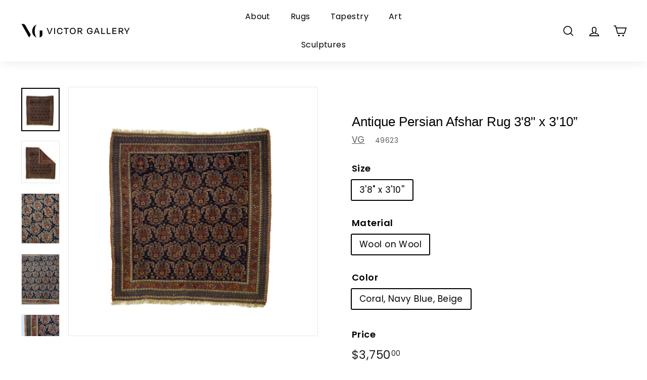

--- FILE ---
content_type: text/html; charset=utf-8
request_url: https://www.victorgallery.com/products/antique-persian-afshar_49623
body_size: 26251
content:
<!doctype html>
<html class="no-js" lang="en" dir="ltr">
<head>
  <meta charset="utf-8">
  <meta http-equiv="X-UA-Compatible" content="IE=edge,chrome=1">
  <meta name="viewport" content="width=device-width,initial-scale=1">
  <meta name="theme-color" content="#000000">
  <link rel="canonical" href="https://www.victorgallery.com/products/antique-persian-afshar_49623">
  <link rel="preload" as="script" href="//www.victorgallery.com/cdn/shop/t/2/assets/theme.js?v=115871345265991600611680556870">
  <link rel="preconnect" href="https://cdn.shopify.com" crossorigin>
  <link rel="preconnect" href="https://fonts.shopifycdn.com" crossorigin>
  <link rel="dns-prefetch" href="https://productreviews.shopifycdn.com">
  <link rel="dns-prefetch" href="https://ajax.googleapis.com">
  <link rel="dns-prefetch" href="https://maps.googleapis.com">
  <link rel="dns-prefetch" href="https://maps.gstatic.com"><link rel="shortcut icon" href="//www.victorgallery.com/cdn/shop/files/favicon_32x32.png?v=1681141106" type="image/png" /><title>Antique Persian Afshar Rug 3&#39;8&quot; x 3’10”
&ndash; Victor Gallery
</title>
<meta name="description" content="Refers to the tribes of SE Persia (Kerman Province) who weave a wide variety of styles, including Herati,. boteh, medallion, textile, stripes, urban and rustic. Antique examples are all wool, later cotton warps come in. Moderate to fine weaves. Usually scatter sizes, sometimes larger, few runners, but numerous bags and bagfaces. Very active in the recent market."><meta property="og:site_name" content="Victor Gallery">
  <meta property="og:url" content="https://www.victorgallery.com/products/antique-persian-afshar_49623">
  <meta property="og:title" content="Antique Persian Afshar Rug 3&#39;8&quot; x 3’10”">
  <meta property="og:type" content="product">
  <meta property="og:description" content="Refers to the tribes of SE Persia (Kerman Province) who weave a wide variety of styles, including Herati,. boteh, medallion, textile, stripes, urban and rustic. Antique examples are all wool, later cotton warps come in. Moderate to fine weaves. Usually scatter sizes, sometimes larger, few runners, but numerous bags and bagfaces. Very active in the recent market."><meta property="og:image" content="http://www.victorgallery.com/cdn/shop/files/9119-1_420a9274-cb36-4ca8-92a4-dfdd0b023f05.jpg?v=1701114863">
    <meta property="og:image:secure_url" content="https://www.victorgallery.com/cdn/shop/files/9119-1_420a9274-cb36-4ca8-92a4-dfdd0b023f05.jpg?v=1701114863">
    <meta property="og:image:width" content="2883">
    <meta property="og:image:height" content="3271"><meta name="twitter:site" content="@">
  <meta name="twitter:card" content="summary_large_image">
  <meta name="twitter:title" content="Antique Persian Afshar Rug 3'8" x 3’10”">
  <meta name="twitter:description" content="Refers to the tribes of SE Persia (Kerman Province) who weave a wide variety of styles, including Herati,. boteh, medallion, textile, stripes, urban and rustic. Antique examples are all wool, later cotton warps come in. Moderate to fine weaves. Usually scatter sizes, sometimes larger, few runners, but numerous bags and bagfaces. Very active in the recent market.">
<link rel="stylesheet" href="//www.victorgallery.com/cdn/shop/t/2/assets/country-flags.css"><style data-shopify>
  @font-face {
  font-family: Poppins;
  font-weight: 400;
  font-style: normal;
  font-display: swap;
  src: url("//www.victorgallery.com/cdn/fonts/poppins/poppins_n4.0ba78fa5af9b0e1a374041b3ceaadf0a43b41362.woff2") format("woff2"),
       url("//www.victorgallery.com/cdn/fonts/poppins/poppins_n4.214741a72ff2596839fc9760ee7a770386cf16ca.woff") format("woff");
}


  @font-face {
  font-family: Poppins;
  font-weight: 600;
  font-style: normal;
  font-display: swap;
  src: url("//www.victorgallery.com/cdn/fonts/poppins/poppins_n6.aa29d4918bc243723d56b59572e18228ed0786f6.woff2") format("woff2"),
       url("//www.victorgallery.com/cdn/fonts/poppins/poppins_n6.5f815d845fe073750885d5b7e619ee00e8111208.woff") format("woff");
}

  @font-face {
  font-family: Poppins;
  font-weight: 400;
  font-style: italic;
  font-display: swap;
  src: url("//www.victorgallery.com/cdn/fonts/poppins/poppins_i4.846ad1e22474f856bd6b81ba4585a60799a9f5d2.woff2") format("woff2"),
       url("//www.victorgallery.com/cdn/fonts/poppins/poppins_i4.56b43284e8b52fc64c1fd271f289a39e8477e9ec.woff") format("woff");
}

  @font-face {
  font-family: Poppins;
  font-weight: 600;
  font-style: italic;
  font-display: swap;
  src: url("//www.victorgallery.com/cdn/fonts/poppins/poppins_i6.bb8044d6203f492888d626dafda3c2999253e8e9.woff2") format("woff2"),
       url("//www.victorgallery.com/cdn/fonts/poppins/poppins_i6.e233dec1a61b1e7dead9f920159eda42280a02c3.woff") format("woff");
}

</style><link href="//www.victorgallery.com/cdn/shop/t/2/assets/theme.css?v=89556794065945077991699476462" rel="stylesheet" type="text/css" media="all" />
<style data-shopify>:root {
    --typeHeaderPrimary: Arial;
    --typeHeaderFallback: sans-serif;
    --typeHeaderSize: 30px;
    --typeHeaderWeight: 400;
    --typeHeaderLineHeight: 1.1;
    --typeHeaderSpacing: 0.0em;

    --typeBasePrimary:Poppins;
    --typeBaseFallback:sans-serif;
    --typeBaseSize: 17px;
    --typeBaseWeight: 400;
    --typeBaseSpacing: 0.025em;
    --typeBaseLineHeight: 1.5;

    --colorSmallImageBg: #ffffff;
    --colorSmallImageBgDark: #f7f7f7;
    --colorLargeImageBg: #e7e7e7;
    --colorLargeImageBgLight: #ffffff;

    --iconWeight: 4px;
    --iconLinecaps: miter;

    
      --buttonRadius: 0px;
      --btnPadding: 11px 20px;
    

    
      --roundness: 0px;
    

    
      --gridThickness: 1px;
    

    --productTileMargin: 4%;
    --collectionTileMargin: 5%;

    --swatchSize: 40px;
  }

  @media screen and (max-width: 768px) {
    :root {
      --typeBaseSize: 15px;

      
        --roundness: 0px;
        --btnPadding: 9px 17px;
      
    }
  }</style><script>
    document.documentElement.className = document.documentElement.className.replace('no-js', 'js');

    window.theme = window.theme || {};
    theme.routes = {
      home: "/",
      collections: "/collections",
      cart: "/cart.js",
      cartPage: "/cart",
      cartAdd: "/cart/add.js",
      cartChange: "/cart/change.js",
      search: "/search"
    };

    theme.strings = {
      soldOut: "Sold",
      unavailable: "Unavailable",
      inStockLabel: "In stock, ready to ship",
      oneStockLabel: "Low stock - [count] item left",
      otherStockLabel: "Low stock - [count] items left",
      willNotShipUntil: "Ready to ship [date]",
      willBeInStockAfter: "Back in stock [date]",
      waitingForStock: "Inventory on the way",
      savePrice: "Save [saved_amount]",
      cartEmpty: "Your cart is currently empty.",
      cartTermsConfirmation: "You must agree with the terms and conditions of sales to check out",
      searchCollections: "Collections",
      searchPages: "Pages",
      searchArticles: "Articles",
      maxQuantity: "You can only have [quantity] of [title] in your cart."
    };
    theme.settings = {
      cartType: "dropdown",
      isCustomerTemplate: false,
      moneyFormat: "${{amount}}",
      saveType: "dollar",
      productImageSize: "square",
      productImageCover: true,
      predictiveSearch: true,
      predictiveSearchType: null,
      superScriptSetting: true,
      superScriptPrice: true,
      quickView: true,
      quickAdd: true,
      themeName: 'Expanse',
      themeVersion: "4.3.1"
    };
  </script>

  <script>window.performance && window.performance.mark && window.performance.mark('shopify.content_for_header.start');</script><meta name="google-site-verification" content="843Z4Dd-lRjP3A2bln1jZh09-Ce3SdlIFmt_F66JZWc">
<meta name="facebook-domain-verification" content="yk7jvcf76eru8xbqjeqc66gx5k3pes">
<meta id="shopify-digital-wallet" name="shopify-digital-wallet" content="/74571186490/digital_wallets/dialog">
<meta name="shopify-checkout-api-token" content="3b12ba627415eec648fe68b2eadf1156">
<meta id="in-context-paypal-metadata" data-shop-id="74571186490" data-venmo-supported="false" data-environment="production" data-locale="en_US" data-paypal-v4="true" data-currency="USD">
<link rel="alternate" type="application/json+oembed" href="https://www.victorgallery.com/products/antique-persian-afshar_49623.oembed">
<script async="async" src="/checkouts/internal/preloads.js?locale=en-US"></script>
<script id="shopify-features" type="application/json">{"accessToken":"3b12ba627415eec648fe68b2eadf1156","betas":["rich-media-storefront-analytics"],"domain":"www.victorgallery.com","predictiveSearch":true,"shopId":74571186490,"locale":"en"}</script>
<script>var Shopify = Shopify || {};
Shopify.shop = "247384.myshopify.com";
Shopify.locale = "en";
Shopify.currency = {"active":"USD","rate":"1.0"};
Shopify.country = "US";
Shopify.theme = {"name":"Expanse","id":147498434874,"schema_name":"Expanse","schema_version":"4.3.1","theme_store_id":902,"role":"main"};
Shopify.theme.handle = "null";
Shopify.theme.style = {"id":null,"handle":null};
Shopify.cdnHost = "www.victorgallery.com/cdn";
Shopify.routes = Shopify.routes || {};
Shopify.routes.root = "/";</script>
<script type="module">!function(o){(o.Shopify=o.Shopify||{}).modules=!0}(window);</script>
<script>!function(o){function n(){var o=[];function n(){o.push(Array.prototype.slice.apply(arguments))}return n.q=o,n}var t=o.Shopify=o.Shopify||{};t.loadFeatures=n(),t.autoloadFeatures=n()}(window);</script>
<script id="shop-js-analytics" type="application/json">{"pageType":"product"}</script>
<script defer="defer" async type="module" src="//www.victorgallery.com/cdn/shopifycloud/shop-js/modules/v2/client.init-shop-cart-sync_BdyHc3Nr.en.esm.js"></script>
<script defer="defer" async type="module" src="//www.victorgallery.com/cdn/shopifycloud/shop-js/modules/v2/chunk.common_Daul8nwZ.esm.js"></script>
<script type="module">
  await import("//www.victorgallery.com/cdn/shopifycloud/shop-js/modules/v2/client.init-shop-cart-sync_BdyHc3Nr.en.esm.js");
await import("//www.victorgallery.com/cdn/shopifycloud/shop-js/modules/v2/chunk.common_Daul8nwZ.esm.js");

  window.Shopify.SignInWithShop?.initShopCartSync?.({"fedCMEnabled":true,"windoidEnabled":true});

</script>
<script id="__st">var __st={"a":74571186490,"offset":-18000,"reqid":"48acfac5-7354-4a93-b0a4-ee7540f57b0a-1769007570","pageurl":"www.victorgallery.com\/products\/antique-persian-afshar_49623","u":"552c4f44ebfc","p":"product","rtyp":"product","rid":8817221632314};</script>
<script>window.ShopifyPaypalV4VisibilityTracking = true;</script>
<script id="captcha-bootstrap">!function(){'use strict';const t='contact',e='account',n='new_comment',o=[[t,t],['blogs',n],['comments',n],[t,'customer']],c=[[e,'customer_login'],[e,'guest_login'],[e,'recover_customer_password'],[e,'create_customer']],r=t=>t.map((([t,e])=>`form[action*='/${t}']:not([data-nocaptcha='true']) input[name='form_type'][value='${e}']`)).join(','),a=t=>()=>t?[...document.querySelectorAll(t)].map((t=>t.form)):[];function s(){const t=[...o],e=r(t);return a(e)}const i='password',u='form_key',d=['recaptcha-v3-token','g-recaptcha-response','h-captcha-response',i],f=()=>{try{return window.sessionStorage}catch{return}},m='__shopify_v',_=t=>t.elements[u];function p(t,e,n=!1){try{const o=window.sessionStorage,c=JSON.parse(o.getItem(e)),{data:r}=function(t){const{data:e,action:n}=t;return t[m]||n?{data:e,action:n}:{data:t,action:n}}(c);for(const[e,n]of Object.entries(r))t.elements[e]&&(t.elements[e].value=n);n&&o.removeItem(e)}catch(o){console.error('form repopulation failed',{error:o})}}const l='form_type',E='cptcha';function T(t){t.dataset[E]=!0}const w=window,h=w.document,L='Shopify',v='ce_forms',y='captcha';let A=!1;((t,e)=>{const n=(g='f06e6c50-85a8-45c8-87d0-21a2b65856fe',I='https://cdn.shopify.com/shopifycloud/storefront-forms-hcaptcha/ce_storefront_forms_captcha_hcaptcha.v1.5.2.iife.js',D={infoText:'Protected by hCaptcha',privacyText:'Privacy',termsText:'Terms'},(t,e,n)=>{const o=w[L][v],c=o.bindForm;if(c)return c(t,g,e,D).then(n);var r;o.q.push([[t,g,e,D],n]),r=I,A||(h.body.append(Object.assign(h.createElement('script'),{id:'captcha-provider',async:!0,src:r})),A=!0)});var g,I,D;w[L]=w[L]||{},w[L][v]=w[L][v]||{},w[L][v].q=[],w[L][y]=w[L][y]||{},w[L][y].protect=function(t,e){n(t,void 0,e),T(t)},Object.freeze(w[L][y]),function(t,e,n,w,h,L){const[v,y,A,g]=function(t,e,n){const i=e?o:[],u=t?c:[],d=[...i,...u],f=r(d),m=r(i),_=r(d.filter((([t,e])=>n.includes(e))));return[a(f),a(m),a(_),s()]}(w,h,L),I=t=>{const e=t.target;return e instanceof HTMLFormElement?e:e&&e.form},D=t=>v().includes(t);t.addEventListener('submit',(t=>{const e=I(t);if(!e)return;const n=D(e)&&!e.dataset.hcaptchaBound&&!e.dataset.recaptchaBound,o=_(e),c=g().includes(e)&&(!o||!o.value);(n||c)&&t.preventDefault(),c&&!n&&(function(t){try{if(!f())return;!function(t){const e=f();if(!e)return;const n=_(t);if(!n)return;const o=n.value;o&&e.removeItem(o)}(t);const e=Array.from(Array(32),(()=>Math.random().toString(36)[2])).join('');!function(t,e){_(t)||t.append(Object.assign(document.createElement('input'),{type:'hidden',name:u})),t.elements[u].value=e}(t,e),function(t,e){const n=f();if(!n)return;const o=[...t.querySelectorAll(`input[type='${i}']`)].map((({name:t})=>t)),c=[...d,...o],r={};for(const[a,s]of new FormData(t).entries())c.includes(a)||(r[a]=s);n.setItem(e,JSON.stringify({[m]:1,action:t.action,data:r}))}(t,e)}catch(e){console.error('failed to persist form',e)}}(e),e.submit())}));const S=(t,e)=>{t&&!t.dataset[E]&&(n(t,e.some((e=>e===t))),T(t))};for(const o of['focusin','change'])t.addEventListener(o,(t=>{const e=I(t);D(e)&&S(e,y())}));const B=e.get('form_key'),M=e.get(l),P=B&&M;t.addEventListener('DOMContentLoaded',(()=>{const t=y();if(P)for(const e of t)e.elements[l].value===M&&p(e,B);[...new Set([...A(),...v().filter((t=>'true'===t.dataset.shopifyCaptcha))])].forEach((e=>S(e,t)))}))}(h,new URLSearchParams(w.location.search),n,t,e,['guest_login'])})(!0,!0)}();</script>
<script integrity="sha256-4kQ18oKyAcykRKYeNunJcIwy7WH5gtpwJnB7kiuLZ1E=" data-source-attribution="shopify.loadfeatures" defer="defer" src="//www.victorgallery.com/cdn/shopifycloud/storefront/assets/storefront/load_feature-a0a9edcb.js" crossorigin="anonymous"></script>
<script data-source-attribution="shopify.dynamic_checkout.dynamic.init">var Shopify=Shopify||{};Shopify.PaymentButton=Shopify.PaymentButton||{isStorefrontPortableWallets:!0,init:function(){window.Shopify.PaymentButton.init=function(){};var t=document.createElement("script");t.src="https://www.victorgallery.com/cdn/shopifycloud/portable-wallets/latest/portable-wallets.en.js",t.type="module",document.head.appendChild(t)}};
</script>
<script data-source-attribution="shopify.dynamic_checkout.buyer_consent">
  function portableWalletsHideBuyerConsent(e){var t=document.getElementById("shopify-buyer-consent"),n=document.getElementById("shopify-subscription-policy-button");t&&n&&(t.classList.add("hidden"),t.setAttribute("aria-hidden","true"),n.removeEventListener("click",e))}function portableWalletsShowBuyerConsent(e){var t=document.getElementById("shopify-buyer-consent"),n=document.getElementById("shopify-subscription-policy-button");t&&n&&(t.classList.remove("hidden"),t.removeAttribute("aria-hidden"),n.addEventListener("click",e))}window.Shopify?.PaymentButton&&(window.Shopify.PaymentButton.hideBuyerConsent=portableWalletsHideBuyerConsent,window.Shopify.PaymentButton.showBuyerConsent=portableWalletsShowBuyerConsent);
</script>
<script>
  function portableWalletsCleanup(e){e&&e.src&&console.error("Failed to load portable wallets script "+e.src);var t=document.querySelectorAll("shopify-accelerated-checkout .shopify-payment-button__skeleton, shopify-accelerated-checkout-cart .wallet-cart-button__skeleton"),e=document.getElementById("shopify-buyer-consent");for(let e=0;e<t.length;e++)t[e].remove();e&&e.remove()}function portableWalletsNotLoadedAsModule(e){e instanceof ErrorEvent&&"string"==typeof e.message&&e.message.includes("import.meta")&&"string"==typeof e.filename&&e.filename.includes("portable-wallets")&&(window.removeEventListener("error",portableWalletsNotLoadedAsModule),window.Shopify.PaymentButton.failedToLoad=e,"loading"===document.readyState?document.addEventListener("DOMContentLoaded",window.Shopify.PaymentButton.init):window.Shopify.PaymentButton.init())}window.addEventListener("error",portableWalletsNotLoadedAsModule);
</script>

<script type="module" src="https://www.victorgallery.com/cdn/shopifycloud/portable-wallets/latest/portable-wallets.en.js" onError="portableWalletsCleanup(this)" crossorigin="anonymous"></script>
<script nomodule>
  document.addEventListener("DOMContentLoaded", portableWalletsCleanup);
</script>

<link id="shopify-accelerated-checkout-styles" rel="stylesheet" media="screen" href="https://www.victorgallery.com/cdn/shopifycloud/portable-wallets/latest/accelerated-checkout-backwards-compat.css" crossorigin="anonymous">
<style id="shopify-accelerated-checkout-cart">
        #shopify-buyer-consent {
  margin-top: 1em;
  display: inline-block;
  width: 100%;
}

#shopify-buyer-consent.hidden {
  display: none;
}

#shopify-subscription-policy-button {
  background: none;
  border: none;
  padding: 0;
  text-decoration: underline;
  font-size: inherit;
  cursor: pointer;
}

#shopify-subscription-policy-button::before {
  box-shadow: none;
}

      </style>

<script>window.performance && window.performance.mark && window.performance.mark('shopify.content_for_header.end');</script>

  <script src="//www.victorgallery.com/cdn/shop/t/2/assets/vendor-scripts-v2.js" defer="defer"></script>
  <script src="//www.victorgallery.com/cdn/shop/t/2/assets/theme.js?v=115871345265991600611680556870" defer="defer"></script>
  <script src="//www.victorgallery.com/cdn/shop/t/2/assets/next.js?v=116674424804849094141680556870" defer="defer"></script>

  <link type="text/css" href="//www.victorgallery.com/cdn/shop/t/2/assets/next.css?v=139907900602250707431680556870" rel="stylesheet">
<link href="https://monorail-edge.shopifysvc.com" rel="dns-prefetch">
<script>(function(){if ("sendBeacon" in navigator && "performance" in window) {try {var session_token_from_headers = performance.getEntriesByType('navigation')[0].serverTiming.find(x => x.name == '_s').description;} catch {var session_token_from_headers = undefined;}var session_cookie_matches = document.cookie.match(/_shopify_s=([^;]*)/);var session_token_from_cookie = session_cookie_matches && session_cookie_matches.length === 2 ? session_cookie_matches[1] : "";var session_token = session_token_from_headers || session_token_from_cookie || "";function handle_abandonment_event(e) {var entries = performance.getEntries().filter(function(entry) {return /monorail-edge.shopifysvc.com/.test(entry.name);});if (!window.abandonment_tracked && entries.length === 0) {window.abandonment_tracked = true;var currentMs = Date.now();var navigation_start = performance.timing.navigationStart;var payload = {shop_id: 74571186490,url: window.location.href,navigation_start,duration: currentMs - navigation_start,session_token,page_type: "product"};window.navigator.sendBeacon("https://monorail-edge.shopifysvc.com/v1/produce", JSON.stringify({schema_id: "online_store_buyer_site_abandonment/1.1",payload: payload,metadata: {event_created_at_ms: currentMs,event_sent_at_ms: currentMs}}));}}window.addEventListener('pagehide', handle_abandonment_event);}}());</script>
<script id="web-pixels-manager-setup">(function e(e,d,r,n,o){if(void 0===o&&(o={}),!Boolean(null===(a=null===(i=window.Shopify)||void 0===i?void 0:i.analytics)||void 0===a?void 0:a.replayQueue)){var i,a;window.Shopify=window.Shopify||{};var t=window.Shopify;t.analytics=t.analytics||{};var s=t.analytics;s.replayQueue=[],s.publish=function(e,d,r){return s.replayQueue.push([e,d,r]),!0};try{self.performance.mark("wpm:start")}catch(e){}var l=function(){var e={modern:/Edge?\/(1{2}[4-9]|1[2-9]\d|[2-9]\d{2}|\d{4,})\.\d+(\.\d+|)|Firefox\/(1{2}[4-9]|1[2-9]\d|[2-9]\d{2}|\d{4,})\.\d+(\.\d+|)|Chrom(ium|e)\/(9{2}|\d{3,})\.\d+(\.\d+|)|(Maci|X1{2}).+ Version\/(15\.\d+|(1[6-9]|[2-9]\d|\d{3,})\.\d+)([,.]\d+|)( \(\w+\)|)( Mobile\/\w+|) Safari\/|Chrome.+OPR\/(9{2}|\d{3,})\.\d+\.\d+|(CPU[ +]OS|iPhone[ +]OS|CPU[ +]iPhone|CPU IPhone OS|CPU iPad OS)[ +]+(15[._]\d+|(1[6-9]|[2-9]\d|\d{3,})[._]\d+)([._]\d+|)|Android:?[ /-](13[3-9]|1[4-9]\d|[2-9]\d{2}|\d{4,})(\.\d+|)(\.\d+|)|Android.+Firefox\/(13[5-9]|1[4-9]\d|[2-9]\d{2}|\d{4,})\.\d+(\.\d+|)|Android.+Chrom(ium|e)\/(13[3-9]|1[4-9]\d|[2-9]\d{2}|\d{4,})\.\d+(\.\d+|)|SamsungBrowser\/([2-9]\d|\d{3,})\.\d+/,legacy:/Edge?\/(1[6-9]|[2-9]\d|\d{3,})\.\d+(\.\d+|)|Firefox\/(5[4-9]|[6-9]\d|\d{3,})\.\d+(\.\d+|)|Chrom(ium|e)\/(5[1-9]|[6-9]\d|\d{3,})\.\d+(\.\d+|)([\d.]+$|.*Safari\/(?![\d.]+ Edge\/[\d.]+$))|(Maci|X1{2}).+ Version\/(10\.\d+|(1[1-9]|[2-9]\d|\d{3,})\.\d+)([,.]\d+|)( \(\w+\)|)( Mobile\/\w+|) Safari\/|Chrome.+OPR\/(3[89]|[4-9]\d|\d{3,})\.\d+\.\d+|(CPU[ +]OS|iPhone[ +]OS|CPU[ +]iPhone|CPU IPhone OS|CPU iPad OS)[ +]+(10[._]\d+|(1[1-9]|[2-9]\d|\d{3,})[._]\d+)([._]\d+|)|Android:?[ /-](13[3-9]|1[4-9]\d|[2-9]\d{2}|\d{4,})(\.\d+|)(\.\d+|)|Mobile Safari.+OPR\/([89]\d|\d{3,})\.\d+\.\d+|Android.+Firefox\/(13[5-9]|1[4-9]\d|[2-9]\d{2}|\d{4,})\.\d+(\.\d+|)|Android.+Chrom(ium|e)\/(13[3-9]|1[4-9]\d|[2-9]\d{2}|\d{4,})\.\d+(\.\d+|)|Android.+(UC? ?Browser|UCWEB|U3)[ /]?(15\.([5-9]|\d{2,})|(1[6-9]|[2-9]\d|\d{3,})\.\d+)\.\d+|SamsungBrowser\/(5\.\d+|([6-9]|\d{2,})\.\d+)|Android.+MQ{2}Browser\/(14(\.(9|\d{2,})|)|(1[5-9]|[2-9]\d|\d{3,})(\.\d+|))(\.\d+|)|K[Aa][Ii]OS\/(3\.\d+|([4-9]|\d{2,})\.\d+)(\.\d+|)/},d=e.modern,r=e.legacy,n=navigator.userAgent;return n.match(d)?"modern":n.match(r)?"legacy":"unknown"}(),u="modern"===l?"modern":"legacy",c=(null!=n?n:{modern:"",legacy:""})[u],f=function(e){return[e.baseUrl,"/wpm","/b",e.hashVersion,"modern"===e.buildTarget?"m":"l",".js"].join("")}({baseUrl:d,hashVersion:r,buildTarget:u}),m=function(e){var d=e.version,r=e.bundleTarget,n=e.surface,o=e.pageUrl,i=e.monorailEndpoint;return{emit:function(e){var a=e.status,t=e.errorMsg,s=(new Date).getTime(),l=JSON.stringify({metadata:{event_sent_at_ms:s},events:[{schema_id:"web_pixels_manager_load/3.1",payload:{version:d,bundle_target:r,page_url:o,status:a,surface:n,error_msg:t},metadata:{event_created_at_ms:s}}]});if(!i)return console&&console.warn&&console.warn("[Web Pixels Manager] No Monorail endpoint provided, skipping logging."),!1;try{return self.navigator.sendBeacon.bind(self.navigator)(i,l)}catch(e){}var u=new XMLHttpRequest;try{return u.open("POST",i,!0),u.setRequestHeader("Content-Type","text/plain"),u.send(l),!0}catch(e){return console&&console.warn&&console.warn("[Web Pixels Manager] Got an unhandled error while logging to Monorail."),!1}}}}({version:r,bundleTarget:l,surface:e.surface,pageUrl:self.location.href,monorailEndpoint:e.monorailEndpoint});try{o.browserTarget=l,function(e){var d=e.src,r=e.async,n=void 0===r||r,o=e.onload,i=e.onerror,a=e.sri,t=e.scriptDataAttributes,s=void 0===t?{}:t,l=document.createElement("script"),u=document.querySelector("head"),c=document.querySelector("body");if(l.async=n,l.src=d,a&&(l.integrity=a,l.crossOrigin="anonymous"),s)for(var f in s)if(Object.prototype.hasOwnProperty.call(s,f))try{l.dataset[f]=s[f]}catch(e){}if(o&&l.addEventListener("load",o),i&&l.addEventListener("error",i),u)u.appendChild(l);else{if(!c)throw new Error("Did not find a head or body element to append the script");c.appendChild(l)}}({src:f,async:!0,onload:function(){if(!function(){var e,d;return Boolean(null===(d=null===(e=window.Shopify)||void 0===e?void 0:e.analytics)||void 0===d?void 0:d.initialized)}()){var d=window.webPixelsManager.init(e)||void 0;if(d){var r=window.Shopify.analytics;r.replayQueue.forEach((function(e){var r=e[0],n=e[1],o=e[2];d.publishCustomEvent(r,n,o)})),r.replayQueue=[],r.publish=d.publishCustomEvent,r.visitor=d.visitor,r.initialized=!0}}},onerror:function(){return m.emit({status:"failed",errorMsg:"".concat(f," has failed to load")})},sri:function(e){var d=/^sha384-[A-Za-z0-9+/=]+$/;return"string"==typeof e&&d.test(e)}(c)?c:"",scriptDataAttributes:o}),m.emit({status:"loading"})}catch(e){m.emit({status:"failed",errorMsg:(null==e?void 0:e.message)||"Unknown error"})}}})({shopId: 74571186490,storefrontBaseUrl: "https://www.victorgallery.com",extensionsBaseUrl: "https://extensions.shopifycdn.com/cdn/shopifycloud/web-pixels-manager",monorailEndpoint: "https://monorail-edge.shopifysvc.com/unstable/produce_batch",surface: "storefront-renderer",enabledBetaFlags: ["2dca8a86"],webPixelsConfigList: [{"id":"743309626","configuration":"{\"config\":\"{\\\"pixel_id\\\":\\\"G-B7EJ9DD0KM\\\",\\\"target_country\\\":\\\"US\\\",\\\"gtag_events\\\":[{\\\"type\\\":\\\"search\\\",\\\"action_label\\\":[\\\"G-B7EJ9DD0KM\\\",\\\"AW-11141053516\\\/MKeFCKT9jaUYEMz4u8Ap\\\"]},{\\\"type\\\":\\\"begin_checkout\\\",\\\"action_label\\\":[\\\"G-B7EJ9DD0KM\\\",\\\"AW-11141053516\\\/1zhICKr9jaUYEMz4u8Ap\\\"]},{\\\"type\\\":\\\"view_item\\\",\\\"action_label\\\":[\\\"G-B7EJ9DD0KM\\\",\\\"AW-11141053516\\\/JmGwCKH9jaUYEMz4u8Ap\\\",\\\"MC-H702D5F6X6\\\"]},{\\\"type\\\":\\\"purchase\\\",\\\"action_label\\\":[\\\"G-B7EJ9DD0KM\\\",\\\"AW-11141053516\\\/Qja7CNj7jaUYEMz4u8Ap\\\",\\\"MC-H702D5F6X6\\\"]},{\\\"type\\\":\\\"page_view\\\",\\\"action_label\\\":[\\\"G-B7EJ9DD0KM\\\",\\\"AW-11141053516\\\/Hz6wCNv7jaUYEMz4u8Ap\\\",\\\"MC-H702D5F6X6\\\"]},{\\\"type\\\":\\\"add_payment_info\\\",\\\"action_label\\\":[\\\"G-B7EJ9DD0KM\\\",\\\"AW-11141053516\\\/lC3nCK39jaUYEMz4u8Ap\\\"]},{\\\"type\\\":\\\"add_to_cart\\\",\\\"action_label\\\":[\\\"G-B7EJ9DD0KM\\\",\\\"AW-11141053516\\\/KELICKf9jaUYEMz4u8Ap\\\"]}],\\\"enable_monitoring_mode\\\":false}\"}","eventPayloadVersion":"v1","runtimeContext":"OPEN","scriptVersion":"b2a88bafab3e21179ed38636efcd8a93","type":"APP","apiClientId":1780363,"privacyPurposes":[],"dataSharingAdjustments":{"protectedCustomerApprovalScopes":["read_customer_address","read_customer_email","read_customer_name","read_customer_personal_data","read_customer_phone"]}},{"id":"383353146","configuration":"{\"pixel_id\":\"253285677242972\",\"pixel_type\":\"facebook_pixel\",\"metaapp_system_user_token\":\"-\"}","eventPayloadVersion":"v1","runtimeContext":"OPEN","scriptVersion":"ca16bc87fe92b6042fbaa3acc2fbdaa6","type":"APP","apiClientId":2329312,"privacyPurposes":["ANALYTICS","MARKETING","SALE_OF_DATA"],"dataSharingAdjustments":{"protectedCustomerApprovalScopes":["read_customer_address","read_customer_email","read_customer_name","read_customer_personal_data","read_customer_phone"]}},{"id":"188743994","configuration":"{\"tagID\":\"2612838975521\"}","eventPayloadVersion":"v1","runtimeContext":"STRICT","scriptVersion":"18031546ee651571ed29edbe71a3550b","type":"APP","apiClientId":3009811,"privacyPurposes":["ANALYTICS","MARKETING","SALE_OF_DATA"],"dataSharingAdjustments":{"protectedCustomerApprovalScopes":["read_customer_address","read_customer_email","read_customer_name","read_customer_personal_data","read_customer_phone"]}},{"id":"shopify-app-pixel","configuration":"{}","eventPayloadVersion":"v1","runtimeContext":"STRICT","scriptVersion":"0450","apiClientId":"shopify-pixel","type":"APP","privacyPurposes":["ANALYTICS","MARKETING"]},{"id":"shopify-custom-pixel","eventPayloadVersion":"v1","runtimeContext":"LAX","scriptVersion":"0450","apiClientId":"shopify-pixel","type":"CUSTOM","privacyPurposes":["ANALYTICS","MARKETING"]}],isMerchantRequest: false,initData: {"shop":{"name":"Victor Gallery","paymentSettings":{"currencyCode":"USD"},"myshopifyDomain":"247384.myshopify.com","countryCode":"US","storefrontUrl":"https:\/\/www.victorgallery.com"},"customer":null,"cart":null,"checkout":null,"productVariants":[{"price":{"amount":3750.0,"currencyCode":"USD"},"product":{"title":"Antique Persian Afshar Rug 3'8\" x 3’10”","vendor":"VG","id":"8817221632314","untranslatedTitle":"Antique Persian Afshar Rug 3'8\" x 3’10”","url":"\/products\/antique-persian-afshar_49623","type":"Rugs"},"id":"47196756443450","image":{"src":"\/\/www.victorgallery.com\/cdn\/shop\/files\/9119-1_420a9274-cb36-4ca8-92a4-dfdd0b023f05.jpg?v=1701114863"},"sku":"49623","title":"3'8\" x 3'10'' \/ Wool on Wool \/ Coral, Navy Blue, Beige","untranslatedTitle":"3'8\" x 3'10'' \/ Wool on Wool \/ Coral, Navy Blue, Beige"}],"purchasingCompany":null},},"https://www.victorgallery.com/cdn","fcfee988w5aeb613cpc8e4bc33m6693e112",{"modern":"","legacy":""},{"shopId":"74571186490","storefrontBaseUrl":"https:\/\/www.victorgallery.com","extensionBaseUrl":"https:\/\/extensions.shopifycdn.com\/cdn\/shopifycloud\/web-pixels-manager","surface":"storefront-renderer","enabledBetaFlags":"[\"2dca8a86\"]","isMerchantRequest":"false","hashVersion":"fcfee988w5aeb613cpc8e4bc33m6693e112","publish":"custom","events":"[[\"page_viewed\",{}],[\"product_viewed\",{\"productVariant\":{\"price\":{\"amount\":3750.0,\"currencyCode\":\"USD\"},\"product\":{\"title\":\"Antique Persian Afshar Rug 3'8\\\" x 3’10”\",\"vendor\":\"VG\",\"id\":\"8817221632314\",\"untranslatedTitle\":\"Antique Persian Afshar Rug 3'8\\\" x 3’10”\",\"url\":\"\/products\/antique-persian-afshar_49623\",\"type\":\"Rugs\"},\"id\":\"47196756443450\",\"image\":{\"src\":\"\/\/www.victorgallery.com\/cdn\/shop\/files\/9119-1_420a9274-cb36-4ca8-92a4-dfdd0b023f05.jpg?v=1701114863\"},\"sku\":\"49623\",\"title\":\"3'8\\\" x 3'10'' \/ Wool on Wool \/ Coral, Navy Blue, Beige\",\"untranslatedTitle\":\"3'8\\\" x 3'10'' \/ Wool on Wool \/ Coral, Navy Blue, Beige\"}}]]"});</script><script>
  window.ShopifyAnalytics = window.ShopifyAnalytics || {};
  window.ShopifyAnalytics.meta = window.ShopifyAnalytics.meta || {};
  window.ShopifyAnalytics.meta.currency = 'USD';
  var meta = {"product":{"id":8817221632314,"gid":"gid:\/\/shopify\/Product\/8817221632314","vendor":"VG","type":"Rugs","handle":"antique-persian-afshar_49623","variants":[{"id":47196756443450,"price":375000,"name":"Antique Persian Afshar Rug 3'8\" x 3’10” - 3'8\" x 3'10'' \/ Wool on Wool \/ Coral, Navy Blue, Beige","public_title":"3'8\" x 3'10'' \/ Wool on Wool \/ Coral, Navy Blue, Beige","sku":"49623"}],"remote":false},"page":{"pageType":"product","resourceType":"product","resourceId":8817221632314,"requestId":"48acfac5-7354-4a93-b0a4-ee7540f57b0a-1769007570"}};
  for (var attr in meta) {
    window.ShopifyAnalytics.meta[attr] = meta[attr];
  }
</script>
<script class="analytics">
  (function () {
    var customDocumentWrite = function(content) {
      var jquery = null;

      if (window.jQuery) {
        jquery = window.jQuery;
      } else if (window.Checkout && window.Checkout.$) {
        jquery = window.Checkout.$;
      }

      if (jquery) {
        jquery('body').append(content);
      }
    };

    var hasLoggedConversion = function(token) {
      if (token) {
        return document.cookie.indexOf('loggedConversion=' + token) !== -1;
      }
      return false;
    }

    var setCookieIfConversion = function(token) {
      if (token) {
        var twoMonthsFromNow = new Date(Date.now());
        twoMonthsFromNow.setMonth(twoMonthsFromNow.getMonth() + 2);

        document.cookie = 'loggedConversion=' + token + '; expires=' + twoMonthsFromNow;
      }
    }

    var trekkie = window.ShopifyAnalytics.lib = window.trekkie = window.trekkie || [];
    if (trekkie.integrations) {
      return;
    }
    trekkie.methods = [
      'identify',
      'page',
      'ready',
      'track',
      'trackForm',
      'trackLink'
    ];
    trekkie.factory = function(method) {
      return function() {
        var args = Array.prototype.slice.call(arguments);
        args.unshift(method);
        trekkie.push(args);
        return trekkie;
      };
    };
    for (var i = 0; i < trekkie.methods.length; i++) {
      var key = trekkie.methods[i];
      trekkie[key] = trekkie.factory(key);
    }
    trekkie.load = function(config) {
      trekkie.config = config || {};
      trekkie.config.initialDocumentCookie = document.cookie;
      var first = document.getElementsByTagName('script')[0];
      var script = document.createElement('script');
      script.type = 'text/javascript';
      script.onerror = function(e) {
        var scriptFallback = document.createElement('script');
        scriptFallback.type = 'text/javascript';
        scriptFallback.onerror = function(error) {
                var Monorail = {
      produce: function produce(monorailDomain, schemaId, payload) {
        var currentMs = new Date().getTime();
        var event = {
          schema_id: schemaId,
          payload: payload,
          metadata: {
            event_created_at_ms: currentMs,
            event_sent_at_ms: currentMs
          }
        };
        return Monorail.sendRequest("https://" + monorailDomain + "/v1/produce", JSON.stringify(event));
      },
      sendRequest: function sendRequest(endpointUrl, payload) {
        // Try the sendBeacon API
        if (window && window.navigator && typeof window.navigator.sendBeacon === 'function' && typeof window.Blob === 'function' && !Monorail.isIos12()) {
          var blobData = new window.Blob([payload], {
            type: 'text/plain'
          });

          if (window.navigator.sendBeacon(endpointUrl, blobData)) {
            return true;
          } // sendBeacon was not successful

        } // XHR beacon

        var xhr = new XMLHttpRequest();

        try {
          xhr.open('POST', endpointUrl);
          xhr.setRequestHeader('Content-Type', 'text/plain');
          xhr.send(payload);
        } catch (e) {
          console.log(e);
        }

        return false;
      },
      isIos12: function isIos12() {
        return window.navigator.userAgent.lastIndexOf('iPhone; CPU iPhone OS 12_') !== -1 || window.navigator.userAgent.lastIndexOf('iPad; CPU OS 12_') !== -1;
      }
    };
    Monorail.produce('monorail-edge.shopifysvc.com',
      'trekkie_storefront_load_errors/1.1',
      {shop_id: 74571186490,
      theme_id: 147498434874,
      app_name: "storefront",
      context_url: window.location.href,
      source_url: "//www.victorgallery.com/cdn/s/trekkie.storefront.cd680fe47e6c39ca5d5df5f0a32d569bc48c0f27.min.js"});

        };
        scriptFallback.async = true;
        scriptFallback.src = '//www.victorgallery.com/cdn/s/trekkie.storefront.cd680fe47e6c39ca5d5df5f0a32d569bc48c0f27.min.js';
        first.parentNode.insertBefore(scriptFallback, first);
      };
      script.async = true;
      script.src = '//www.victorgallery.com/cdn/s/trekkie.storefront.cd680fe47e6c39ca5d5df5f0a32d569bc48c0f27.min.js';
      first.parentNode.insertBefore(script, first);
    };
    trekkie.load(
      {"Trekkie":{"appName":"storefront","development":false,"defaultAttributes":{"shopId":74571186490,"isMerchantRequest":null,"themeId":147498434874,"themeCityHash":"3073786513868002742","contentLanguage":"en","currency":"USD","eventMetadataId":"c0e542eb-3498-41f1-972d-af0453a6ffb4"},"isServerSideCookieWritingEnabled":true,"monorailRegion":"shop_domain","enabledBetaFlags":["65f19447"]},"Session Attribution":{},"S2S":{"facebookCapiEnabled":true,"source":"trekkie-storefront-renderer","apiClientId":580111}}
    );

    var loaded = false;
    trekkie.ready(function() {
      if (loaded) return;
      loaded = true;

      window.ShopifyAnalytics.lib = window.trekkie;

      var originalDocumentWrite = document.write;
      document.write = customDocumentWrite;
      try { window.ShopifyAnalytics.merchantGoogleAnalytics.call(this); } catch(error) {};
      document.write = originalDocumentWrite;

      window.ShopifyAnalytics.lib.page(null,{"pageType":"product","resourceType":"product","resourceId":8817221632314,"requestId":"48acfac5-7354-4a93-b0a4-ee7540f57b0a-1769007570","shopifyEmitted":true});

      var match = window.location.pathname.match(/checkouts\/(.+)\/(thank_you|post_purchase)/)
      var token = match? match[1]: undefined;
      if (!hasLoggedConversion(token)) {
        setCookieIfConversion(token);
        window.ShopifyAnalytics.lib.track("Viewed Product",{"currency":"USD","variantId":47196756443450,"productId":8817221632314,"productGid":"gid:\/\/shopify\/Product\/8817221632314","name":"Antique Persian Afshar Rug 3'8\" x 3’10” - 3'8\" x 3'10'' \/ Wool on Wool \/ Coral, Navy Blue, Beige","price":"3750.00","sku":"49623","brand":"VG","variant":"3'8\" x 3'10'' \/ Wool on Wool \/ Coral, Navy Blue, Beige","category":"Rugs","nonInteraction":true,"remote":false},undefined,undefined,{"shopifyEmitted":true});
      window.ShopifyAnalytics.lib.track("monorail:\/\/trekkie_storefront_viewed_product\/1.1",{"currency":"USD","variantId":47196756443450,"productId":8817221632314,"productGid":"gid:\/\/shopify\/Product\/8817221632314","name":"Antique Persian Afshar Rug 3'8\" x 3’10” - 3'8\" x 3'10'' \/ Wool on Wool \/ Coral, Navy Blue, Beige","price":"3750.00","sku":"49623","brand":"VG","variant":"3'8\" x 3'10'' \/ Wool on Wool \/ Coral, Navy Blue, Beige","category":"Rugs","nonInteraction":true,"remote":false,"referer":"https:\/\/www.victorgallery.com\/products\/antique-persian-afshar_49623"});
      }
    });


        var eventsListenerScript = document.createElement('script');
        eventsListenerScript.async = true;
        eventsListenerScript.src = "//www.victorgallery.com/cdn/shopifycloud/storefront/assets/shop_events_listener-3da45d37.js";
        document.getElementsByTagName('head')[0].appendChild(eventsListenerScript);

})();</script>
  <script>
  if (!window.ga || (window.ga && typeof window.ga !== 'function')) {
    window.ga = function ga() {
      (window.ga.q = window.ga.q || []).push(arguments);
      if (window.Shopify && window.Shopify.analytics && typeof window.Shopify.analytics.publish === 'function') {
        window.Shopify.analytics.publish("ga_stub_called", {}, {sendTo: "google_osp_migration"});
      }
      console.error("Shopify's Google Analytics stub called with:", Array.from(arguments), "\nSee https://help.shopify.com/manual/promoting-marketing/pixels/pixel-migration#google for more information.");
    };
    if (window.Shopify && window.Shopify.analytics && typeof window.Shopify.analytics.publish === 'function') {
      window.Shopify.analytics.publish("ga_stub_initialized", {}, {sendTo: "google_osp_migration"});
    }
  }
</script>
<script
  defer
  src="https://www.victorgallery.com/cdn/shopifycloud/perf-kit/shopify-perf-kit-3.0.4.min.js"
  data-application="storefront-renderer"
  data-shop-id="74571186490"
  data-render-region="gcp-us-central1"
  data-page-type="product"
  data-theme-instance-id="147498434874"
  data-theme-name="Expanse"
  data-theme-version="4.3.1"
  data-monorail-region="shop_domain"
  data-resource-timing-sampling-rate="10"
  data-shs="true"
  data-shs-beacon="true"
  data-shs-export-with-fetch="true"
  data-shs-logs-sample-rate="1"
  data-shs-beacon-endpoint="https://www.victorgallery.com/api/collect"
></script>
</head>

<body class="template-product" data-transitions="true" data-button_style="square" data-edges="" data-type_header_capitalize="false" data-swatch_style="square" data-grid-style="gridlines-thin">

  
    <script type="text/javascript">window.setTimeout(function() { document.body.className += " loaded"; }, 25);</script>
  

  <a class="in-page-link visually-hidden skip-link" href="#MainContent">Skip to content</a>

  <div id="PageContainer" class="page-container">
    <div class="transition-body"><!-- BEGIN sections: header-group -->
<div id="shopify-section-sections--18588466250042__header" class="shopify-section shopify-section-group-header-group header-section"><style>
  .site-nav__link {
    font-size: 16px;
  }
  

  
.site-header,
    .site-header__element--sub {
      box-shadow: 0 0 25px rgb(0 0 0 / 10%);
    }

    .is-light .site-header,
    .is-light .site-header__element--sub {
      box-shadow: none;
    }</style>

<div data-section-id="sections--18588466250042__header" data-section-type="header">
  <div id="HeaderWrapper" class="header-wrapper">
    <header
      id="SiteHeader"
      class="site-header"
      data-sticky="true"
      data-overlay="false">

      <div class="site-header__element site-header__element--top">
        <div class="page-width">
          <div class="header-layout" data-layout="left-center" data-nav="beside" data-logo-align="left"><div class="header-item header-item--logo"><style data-shopify>.header-item--logo,
    [data-layout="left-center"] .header-item--logo,
    [data-layout="left-center"] .header-item--icons {
      flex: 0 1 200px;
    }

    @media only screen and (min-width: 769px) {
      .header-item--logo,
      [data-layout="left-center"] .header-item--logo,
      [data-layout="left-center"] .header-item--icons {
        flex: 0 0 220px;
      }
    }

    .site-header__logo a {
      width: 200px;
    }
    .is-light .site-header__logo .logo--inverted {
      width: 200px;
    }
    @media only screen and (min-width: 769px) {
      .site-header__logo a {
        width: 220px;
      }

      .is-light .site-header__logo .logo--inverted {
        width: 220px;
      }
    }</style><div class="h1 site-header__logo" ><span class="visually-hidden">Victor Gallery</span>
      
      <a
        href="/"
        class="site-header__logo-link">

        





<image-element>


  
    
    <img src="//www.victorgallery.com/cdn/shop/files/0101-01.png?v=1683819709&amp;width=220" alt="" srcset="//www.victorgallery.com/cdn/shop/files/0101-01.png?v=1683819709&amp;width=220 220w" width="220" height="50" loading="eager" class="small--hide" sizes="220px" style="max-height: 49.803149606299215px;max-width: 220px;">
  


</image-element>






<image-element>


  
    
    <img src="//www.victorgallery.com/cdn/shop/files/0101-01.png?v=1683819709&amp;width=400" alt="" srcset="//www.victorgallery.com/cdn/shop/files/0101-01.png?v=1683819709&amp;width=200 200w, //www.victorgallery.com/cdn/shop/files/0101-01.png?v=1683819709&amp;width=400 400w" width="400" height="91" loading="eager" class="medium-up--hide" sizes="200px" style="max-height: 45.275590551181104px;max-width: 200px;">
  


</image-element>


</a></div></div><div class="header-item header-item--navigation text-center" role="navigation" aria-label="Primary"><ul class="site-nav site-navigation site-navigation--beside small--hide"><li class="site-nav__item site-nav__expanded-item site-nav--has-dropdown">
      
        <details
          id="site-nav-item--1"
          class="site-nav__details"
        >
          <summary
            aria-expanded="false"
            aria-controls="site-nav-item--1"
            class="site-nav__link site-nav__link--underline site-nav__link--has-dropdown"
          >
            About
          </summary>
      
<div class="site-nav__dropdown">
            <ul class="site-nav__dropdown-animate site-nav__dropdown-list text-left"><li class="">
                  <a href="/pages/about-us" class="site-nav__dropdown-link site-nav__dropdown-link--second-level">
                    About us
</a></li><li class="">
                  <a href="/pages/our-story" class="site-nav__dropdown-link site-nav__dropdown-link--second-level">
                    Our story
</a></li></ul>
          </div>
        </details>
      
    </li><li class="site-nav__item site-nav__expanded-item site-nav--has-dropdown site-nav--is-megamenu">
      
        <details
          id="site-nav-item--2"
          class="site-nav__details"
        >
          <summary
            aria-expanded="false"
            aria-controls="site-nav-item--2"
            class="site-nav__link site-nav__link--underline site-nav__link--has-dropdown"
          >
            Rugs
          </summary>
      
<div class="site-nav__dropdown megamenu text-left">
            <div class="page-width">
              <div class="site-nav__dropdown-animate megamenu__wrapper">
                <div class="megamenu__cols">
                  <div class="megamenu__col"><div class="megamenu__col-title">
                        <a href="/collections/rugs" class="site-nav__dropdown-link site-nav__dropdown-link--top-level">Style</a>
                      </div><a href="/collections/antique" class="site-nav__dropdown-link">
                          Antique
                        </a><a href="/collections/contemporary" class="site-nav__dropdown-link">
                          Contemporary
                        </a><a href="/collections/modern" class="site-nav__dropdown-link">
                          Modern
                        </a><a href="/collections/vintage" class="site-nav__dropdown-link">
                          Vintage
                        </a><a href="/collections/tribal" class="site-nav__dropdown-link">
                          Tribal
                        </a><a href="/collections/tapestry" class="site-nav__dropdown-link">
                          Tapestry
                        </a></div><div class="megamenu__col"><div class="megamenu__col-title">
                        <a href="/collections/rugs" class="site-nav__dropdown-link site-nav__dropdown-link--top-level">Size</a>
                      </div><a href="/collections/2-x-3" class="site-nav__dropdown-link">
                          2' x 3'
                        </a><a href="/collections/3-x-5" class="site-nav__dropdown-link">
                          3' x 5'
                        </a><a href="/collections/4-x-6" class="site-nav__dropdown-link">
                          4' x 6'
                        </a><a href="/collections/5-x-8" class="site-nav__dropdown-link">
                          5' x 8'
                        </a><a href="/collections/6-x-9" class="site-nav__dropdown-link">
                          6' x 9'
                        </a><a href="/collections/8-x-10" class="site-nav__dropdown-link">
                          8' x 10'
                        </a><a href="/collections/9-x-12" class="site-nav__dropdown-link">
                          9' x 12'
                        </a><a href="/collections/10-x-14" class="site-nav__dropdown-link">
                          10' x 14'
                        </a><a href="/collections/12-x-15" class="site-nav__dropdown-link">
                          12' x 15'
                        </a><a href="/collections/oversized" class="site-nav__dropdown-link">
                          Oversized
                        </a></div><div class="megamenu__col"><div class="megamenu__col-title">
                        <a href="/collections/rugs" class="site-nav__dropdown-link site-nav__dropdown-link--top-level">Shape</a>
                      </div><a href="/collections/rectangular" class="site-nav__dropdown-link">
                          Rectangular
                        </a><a href="/collections/round" class="site-nav__dropdown-link">
                          Round
                        </a><a href="/collections/runner" class="site-nav__dropdown-link">
                          Runner
                        </a><a href="/collections/square" class="site-nav__dropdown-link">
                          Square
                        </a><a href="/collections/oval" class="site-nav__dropdown-link">
                          Oval
                        </a></div>
                </div></div>
            </div>
          </div>
        </details>
      
    </li><li class="site-nav__item site-nav__expanded-item">
      
        <a
          href="/collections/tapestry"
          class="site-nav__link site-nav__link--underline"
        >
          Tapestry
        </a>
      

    </li><li class="site-nav__item site-nav__expanded-item">
      
        <a
          href="/collections/art"
          class="site-nav__link site-nav__link--underline"
        >
          Art
        </a>
      

    </li><li class="site-nav__item site-nav__expanded-item">
      
        <a
          href="/collections/sculptures"
          class="site-nav__link site-nav__link--underline"
        >
          Sculptures
        </a>
      

    </li></ul>
</div><div class="header-item header-item--icons"><div class="site-nav">
  <div class="site-nav__icons">
    <a href="/search" class="site-nav__link site-nav__link--icon js-search-header js-no-transition">
      <svg aria-hidden="true" focusable="false" role="presentation" class="icon icon-search" viewBox="0 0 64 64"><defs><style>.cls-1{fill:none;stroke:#000;stroke-miterlimit:10;stroke-width:2px}</style></defs><path class="cls-1" d="M47.16 28.58A18.58 18.58 0 1 1 28.58 10a18.58 18.58 0 0 1 18.58 18.58zM54 54L41.94 42"/></svg>
      <span class="icon__fallback-text">Search</span>
    </a><a class="site-nav__link site-nav__link--icon small--hide" href="/account">
        <svg aria-hidden="true" focusable="false" role="presentation" class="icon icon-user" viewBox="0 0 64 64"><defs><style>.cls-1{fill:none;stroke:#000;stroke-miterlimit:10;stroke-width:2px}</style></defs><path class="cls-1" d="M35 39.84v-2.53c3.3-1.91 6-6.66 6-11.42 0-7.63 0-13.82-9-13.82s-9 6.19-9 13.82c0 4.76 2.7 9.51 6 11.42v2.53c-10.18.85-18 6-18 12.16h42c0-6.19-7.82-11.31-18-12.16z"/></svg>
        <span class="site-nav__icon-label small--hide icon__fallback-text">
          Account
        </span>
      </a><a href="/cart"
      id="HeaderCartTrigger"
      aria-controls="HeaderCart"
      class="site-nav__link site-nav__link--icon js-no-transition"
      data-icon="cart"
      aria-label="Cart"
    >
      <span class="cart-link"><svg aria-hidden="true" focusable="false" role="presentation" class="icon icon-cart" viewBox="0 0 64 64"><defs><style>.cls-1{fill:none;stroke:#000;stroke-miterlimit:10;stroke-width:2px}</style></defs><path class="cls-1" d="M14 17.44h46.79l-7.94 25.61H20.96l-9.65-35.1H3"/><circle cx="27" cy="53" r="2"/><circle cx="47" cy="53" r="2"/></svg><span class="cart-link__bubble">
          <span class="cart-link__bubble-num">0</span>
        </span>
      </span>
      <span class="site-nav__icon-label small--hide icon__fallback-text">
        Cart
      </span>
    </a>

    <button type="button"
      aria-controls="MobileNav"
      class="site-nav__link site-nav__link--icon medium-up--hide mobile-nav-trigger">
      <svg aria-hidden="true" focusable="false" role="presentation" class="icon icon-hamburger" viewBox="0 0 64 64"><path class="cls-1" d="M7 15h51">.</path><path class="cls-1" d="M7 32h43">.</path><path class="cls-1" d="M7 49h51">.</path></svg>
      <span class="icon__fallback-text">Site navigation</span>
    </button>
  </div>

  <div class="site-nav__close-cart">
    <button type="button" class="site-nav__link site-nav__link--icon js-close-header-cart">
      <span>Close</span>
      <svg aria-hidden="true" focusable="false" role="presentation" class="icon icon-close" viewBox="0 0 64 64"><defs><style>.cls-1{fill:none;stroke:#000;stroke-miterlimit:10;stroke-width:2px}</style></defs><path class="cls-1" d="M19 17.61l27.12 27.13m0-27.13L19 44.74"/></svg>
    </button>
  </div>
</div>
</div>
          </div>
        </div>

        <div class="site-header__search-container">
          <div class="page-width">
            <div class="site-header__search"><predictive-search data-context="header" data-enabled="true" data-dark="false">
  <div class="predictive__screen" data-screen></div>
  <form action="/search" method="get" role="search">
    <label for="Search" class="hidden-label">Search</label>
    <div class="search__input-wrap">
      <input
        class="search__input"
        id="Search"
        type="search"
        name="q"
        value=""
        role="combobox"
        aria-expanded="false"
        aria-owns="predictive-search-results"
        aria-controls="predictive-search-results"
        aria-haspopup="listbox"
        aria-autocomplete="list"
        autocorrect="off"
        autocomplete="off"
        autocapitalize="off"
        autofocus="true"
        spellcheck="false"
        placeholder="Search"
        tabindex="0"
      >
      <input name="options[prefix]" type="hidden" value="last">
      <button class="btn--search" type="submit">
        <svg aria-hidden="true" focusable="false" role="presentation" class="icon icon-search" viewBox="0 0 64 64"><defs><style>.cls-1{fill:none;stroke:#000;stroke-miterlimit:10;stroke-width:2px}</style></defs><path class="cls-1" d="M47.16 28.58A18.58 18.58 0 1 1 28.58 10a18.58 18.58 0 0 1 18.58 18.58zM54 54L41.94 42"/></svg>
        <span class="icon__fallback-text">Search</span>
      </button>
    </div>

    <button class="btn--close-search">
      <svg aria-hidden="true" focusable="false" role="presentation" class="icon icon-close" viewBox="0 0 64 64"><defs><style>.cls-1{fill:none;stroke:#000;stroke-miterlimit:10;stroke-width:2px}</style></defs><path class="cls-1" d="M19 17.61l27.12 27.13m0-27.13L19 44.74"/></svg>
    </button>
    <div id="predictive-search" class="search__results" tabindex="-1"></div>
  </form>
</predictive-search>
<button type="button" class="text-link site-header__search-btn site-header__search-btn--cancel">
                <span class="medium-up--hide"><svg aria-hidden="true" focusable="false" role="presentation" class="icon icon-close" viewBox="0 0 64 64"><defs><style>.cls-1{fill:none;stroke:#000;stroke-miterlimit:10;stroke-width:2px}</style></defs><path class="cls-1" d="M19 17.61l27.12 27.13m0-27.13L19 44.74"/></svg></span>
                <span class="small--hide">Cancel</span>
              </button>
            </div>
          </div>
        </div>
      </div><div class="page-width site-header__drawers">
        <div class="site-header__drawers-container">
          <div class="site-header__drawer site-header__cart" id="HeaderCart">
            <div class="site-header__drawer-animate"><form action="/cart" method="post" novalidate data-location="header" class="cart__drawer-form">
  <div class="cart__scrollable">
    <div data-products></div><div class="cart__item-row cart-recommendations" data-location="drawer">
    <div class="h3 h3--mobile cart__recommended-title">Goes great with</div>
    <div class="new-grid product-grid scrollable-grid" data-view="small"><div class="grid-item grid-product " data-product-handle="18th-century-antique-tranylvania-37-x-53" data-product-id="9771765760314">
  <div class="grid-item__content"><div class="grid-product__actions"><button class="btn btn--circle btn--icon quick-product__btn quick-product__btn--not-ready js-modal-open-quick-modal-9771765760314 small--hide" title="Quick shop" data-handle="18th-century-antique-tranylvania-37-x-53">
              <svg aria-hidden="true" focusable="false" role="presentation" class="icon icon-search" viewBox="0 0 64 64"><defs><style>.cls-1{fill:none;stroke:#000;stroke-miterlimit:10;stroke-width:2px}</style></defs><path class="cls-1" d="M47.16 28.58A18.58 18.58 0 1 1 28.58 10a18.58 18.58 0 0 1 18.58 18.58zM54 54L41.94 42"/></svg>
              <span class="icon__fallback-text">Quick shop</span>
            </button></div><a href="/products/18th-century-antique-tranylvania-37-x-53" class="grid-item__link">
      <div class="grid-product__image-wrap">
        <div class="grid-product__tags"><div class="grid-product__tag grid-product__tag--sold-out">
              Sold
            </div></div><div
            class="grid__image-ratio grid__image-ratio--square">



<image-element>


  
    
    <img src="//www.victorgallery.com/cdn/shop/files/12257-1.jpg?v=1735598035&amp;width=900" alt="" srcset="//www.victorgallery.com/cdn/shop/files/12257-1.jpg?v=1735598035&amp;width=160 160w, //www.victorgallery.com/cdn/shop/files/12257-1.jpg?v=1735598035&amp;width=200 200w, //www.victorgallery.com/cdn/shop/files/12257-1.jpg?v=1735598035&amp;width=280 280w, //www.victorgallery.com/cdn/shop/files/12257-1.jpg?v=1735598035&amp;width=360 360w, //www.victorgallery.com/cdn/shop/files/12257-1.jpg?v=1735598035&amp;width=540 540w, //www.victorgallery.com/cdn/shop/files/12257-1.jpg?v=1735598035&amp;width=720 720w, //www.victorgallery.com/cdn/shop/files/12257-1.jpg?v=1735598035&amp;width=900 900w" width="900" height="1004" loading="lazy" class=" image-style--
 lazyload" sizes="150px">
  


</image-element>


</div><div class="grid-product__secondary-image small--hide">



<image-element>


  
    
    <img src="//www.victorgallery.com/cdn/shop/files/12257-2.jpg?v=1735598035&amp;width=1000" alt="" srcset="//www.victorgallery.com/cdn/shop/files/12257-2.jpg?v=1735598035&amp;width=360 360w, //www.victorgallery.com/cdn/shop/files/12257-2.jpg?v=1735598035&amp;width=540 540w, //www.victorgallery.com/cdn/shop/files/12257-2.jpg?v=1735598035&amp;width=720 720w, //www.victorgallery.com/cdn/shop/files/12257-2.jpg?v=1735598035&amp;width=1000 1000w" width="1000" height="1116" loading="lazy" class="image-style--
 lazyload" sizes="150px">
  


</image-element>


</div></div>

      <div class="grid-item__meta">
        <div class="grid-item__meta-main"><div class="grid-product__title">18th Century Antique Tranylvania 3'7" x 5'3"</div><div class="grid-product__vendor">Sold</div></div>
          <div class="grid-item__meta-secondary">
            <div class="grid-product__price"><span class="grid-product__price--current"><span aria-hidden="true">$9,500<sup>00</sup></span>
<span class="visually-hidden">$9,500.00</span>
</span></div><span class="shopify-product-reviews-badge" data-id="9771765760314"></span></div></div>
    </a>
  </div>
</div>
<div id="QuickShopModal-9771765760314" class="modal modal--square modal--quick-shop" data-product-id="9771765760314">
  <div class="modal__inner">
    <div class="modal__centered">
      <div class="modal__centered-content">
        <div id="QuickShopHolder-18th-century-antique-tranylvania-37-x-53"></div>
      </div>

      <button type="button" class="btn btn--circle btn--icon modal__close js-modal-close">
        <svg aria-hidden="true" focusable="false" role="presentation" class="icon icon-close" viewBox="0 0 64 64"><defs><style>.cls-1{fill:none;stroke:#000;stroke-miterlimit:10;stroke-width:2px}</style></defs><path class="cls-1" d="M19 17.61l27.12 27.13m0-27.13L19 44.74"/></svg>
        <span class="icon__fallback-text">"Close (esc)"</span>
      </button>
    </div>
  </div>
</div>
<div class="grid-item grid-product " data-product-handle="malibu-ma-40-beige" data-product-id="8891344257338">
  <div class="grid-item__content"><div class="grid-product__actions"><button class="btn btn--circle btn--icon quick-product__btn quick-product__btn--not-ready js-modal-open-quick-modal-8891344257338 small--hide" title="Quick shop" data-handle="malibu-ma-40-beige">
              <svg aria-hidden="true" focusable="false" role="presentation" class="icon icon-search" viewBox="0 0 64 64"><defs><style>.cls-1{fill:none;stroke:#000;stroke-miterlimit:10;stroke-width:2px}</style></defs><path class="cls-1" d="M47.16 28.58A18.58 18.58 0 1 1 28.58 10a18.58 18.58 0 0 1 18.58 18.58zM54 54L41.94 42"/></svg>
              <span class="icon__fallback-text">Quick shop</span>
            </button>
<button type="button" class="text-link quick-add-btn js-quick-add-form js-modal-open-quick-add" title="Add to cart">
                <span class="btn btn--circle btn--icon">
                  <svg aria-hidden="true" focusable="false" role="presentation" class="icon icon-plus" viewBox="0 0 64 64"><path class="cls-1" d="M32 9v46m23-23H9"/></svg>
                  <span class="icon__fallback-text">Add to cart</span>
                </span>
              </button></div><a href="/products/malibu-ma-40-beige" class="grid-item__link">
      <div class="grid-product__image-wrap">
        <div class="grid-product__tags"></div><div
            class="grid__image-ratio grid__image-ratio--square">



<image-element>


  
    
    <img src="//www.victorgallery.com/cdn/shop/files/Malibu_MA-40_Beige.jpg?v=1703096293&amp;width=900" alt="" srcset="//www.victorgallery.com/cdn/shop/files/Malibu_MA-40_Beige.jpg?v=1703096293&amp;width=160 160w, //www.victorgallery.com/cdn/shop/files/Malibu_MA-40_Beige.jpg?v=1703096293&amp;width=200 200w, //www.victorgallery.com/cdn/shop/files/Malibu_MA-40_Beige.jpg?v=1703096293&amp;width=280 280w, //www.victorgallery.com/cdn/shop/files/Malibu_MA-40_Beige.jpg?v=1703096293&amp;width=360 360w, //www.victorgallery.com/cdn/shop/files/Malibu_MA-40_Beige.jpg?v=1703096293&amp;width=540 540w, //www.victorgallery.com/cdn/shop/files/Malibu_MA-40_Beige.jpg?v=1703096293&amp;width=720 720w, //www.victorgallery.com/cdn/shop/files/Malibu_MA-40_Beige.jpg?v=1703096293&amp;width=900 900w" width="900" height="1097" loading="lazy" class=" image-style--
 lazyload" sizes="150px">
  


</image-element>


</div><div class="grid-product__secondary-image small--hide">



<image-element>


  
    
    <img src="//www.victorgallery.com/cdn/shop/files/Malibu_MA-40_Beige_A3.jpg?v=1703096293&amp;width=1000" alt="" srcset="//www.victorgallery.com/cdn/shop/files/Malibu_MA-40_Beige_A3.jpg?v=1703096293&amp;width=360 360w, //www.victorgallery.com/cdn/shop/files/Malibu_MA-40_Beige_A3.jpg?v=1703096293&amp;width=540 540w, //www.victorgallery.com/cdn/shop/files/Malibu_MA-40_Beige_A3.jpg?v=1703096293&amp;width=720 720w, //www.victorgallery.com/cdn/shop/files/Malibu_MA-40_Beige_A3.jpg?v=1703096293&amp;width=1000 1000w" width="1000" height="1515" loading="lazy" class="image-style--
 lazyload" sizes="150px">
  


</image-element>


</div></div>

      <div class="grid-item__meta">
        <div class="grid-item__meta-main"><div class="grid-product__title">40615</div><div class="grid-product__vendor">HRI</div></div>
          <div class="grid-item__meta-secondary">
            <div class="grid-product__price"><span class="grid-product__price--current"><span aria-hidden="true" class="grid-product__price--from"><span>from</span> $1,560<sup>00</sup></span>
<span class="visually-hidden"><span>from</span> $1,560.00</span>
</span></div><span class="shopify-product-reviews-badge" data-id="8891344257338"></span></div></div>
    </a>
  </div>
</div>
<div id="QuickShopModal-8891344257338" class="modal modal--square modal--quick-shop" data-product-id="8891344257338">
  <div class="modal__inner">
    <div class="modal__centered">
      <div class="modal__centered-content">
        <div id="QuickShopHolder-malibu-ma-40-beige"></div>
      </div>

      <button type="button" class="btn btn--circle btn--icon modal__close js-modal-close">
        <svg aria-hidden="true" focusable="false" role="presentation" class="icon icon-close" viewBox="0 0 64 64"><defs><style>.cls-1{fill:none;stroke:#000;stroke-miterlimit:10;stroke-width:2px}</style></defs><path class="cls-1" d="M19 17.61l27.12 27.13m0-27.13L19 44.74"/></svg>
        <span class="icon__fallback-text">"Close (esc)"</span>
      </button>
    </div>
  </div>
</div>
<div class="grid-item grid-product " data-product-handle="abstract-27x910_6287" data-product-id="8274342904122">
  <div class="grid-item__content"><div class="grid-product__actions"><button class="btn btn--circle btn--icon quick-product__btn quick-product__btn--not-ready js-modal-open-quick-modal-8274342904122 small--hide" title="Quick shop" data-handle="abstract-27x910_6287">
              <svg aria-hidden="true" focusable="false" role="presentation" class="icon icon-search" viewBox="0 0 64 64"><defs><style>.cls-1{fill:none;stroke:#000;stroke-miterlimit:10;stroke-width:2px}</style></defs><path class="cls-1" d="M47.16 28.58A18.58 18.58 0 1 1 28.58 10a18.58 18.58 0 0 1 18.58 18.58zM54 54L41.94 42"/></svg>
              <span class="icon__fallback-text">Quick shop</span>
            </button>
<button type="button" class="text-link quick-add-btn js-quick-add-btn"
                      title="Add to cart"
                      data-id="45050758693178">
                <span class="btn btn--circle btn--icon">
                  <svg aria-hidden="true" focusable="false" role="presentation" class="icon icon-plus" viewBox="0 0 64 64"><path class="cls-1" d="M32 9v46m23-23H9"/></svg>
                  <span class="icon__fallback-text">Add to cart</span>
                </span>
              </button></div><a href="/products/abstract-27x910_6287" class="grid-item__link">
      <div class="grid-product__image-wrap">
        <div class="grid-product__tags"></div><div
            class="grid__image-ratio grid__image-ratio--square">



<image-element>


  
    
    <img src="//www.victorgallery.com/cdn/shop/products/6287_20A.jpg?v=1683000952&amp;width=900" alt="Abstract Design Rug 2&#39;7&#39;&#39; x  9&#39;10&#39;&#39;" srcset="//www.victorgallery.com/cdn/shop/products/6287_20A.jpg?v=1683000952&amp;width=160 160w, //www.victorgallery.com/cdn/shop/products/6287_20A.jpg?v=1683000952&amp;width=200 200w, //www.victorgallery.com/cdn/shop/products/6287_20A.jpg?v=1683000952&amp;width=280 280w, //www.victorgallery.com/cdn/shop/products/6287_20A.jpg?v=1683000952&amp;width=360 360w, //www.victorgallery.com/cdn/shop/products/6287_20A.jpg?v=1683000952&amp;width=540 540w, //www.victorgallery.com/cdn/shop/products/6287_20A.jpg?v=1683000952&amp;width=720 720w, //www.victorgallery.com/cdn/shop/products/6287_20A.jpg?v=1683000952&amp;width=900 900w" width="900" height="2818" loading="lazy" class=" image-style--
 lazyload" sizes="150px">
  


</image-element>


</div><div class="grid-product__secondary-image small--hide">



<image-element>


  
    
    <img src="//www.victorgallery.com/cdn/shop/products/6287_20B.jpg?v=1683000952&amp;width=1000" alt="" srcset="//www.victorgallery.com/cdn/shop/products/6287_20B.jpg?v=1683000952&amp;width=360 360w, //www.victorgallery.com/cdn/shop/products/6287_20B.jpg?v=1683000952&amp;width=540 540w, //www.victorgallery.com/cdn/shop/products/6287_20B.jpg?v=1683000952&amp;width=720 720w, //www.victorgallery.com/cdn/shop/products/6287_20B.jpg?v=1683000952&amp;width=1000 1000w" width="1000" height="3131" loading="lazy" class="image-style--
 lazyload" sizes="150px">
  


</image-element>


</div></div>

      <div class="grid-item__meta">
        <div class="grid-item__meta-main"><div class="grid-product__title">Abstract Design Rug 2'7'' x  9'10''</div><div class="grid-product__vendor">Chevy Chase</div></div>
          <div class="grid-item__meta-secondary">
            <div class="grid-product__price"><span class="grid-product__price--current"><span aria-hidden="true">$2,100<sup>00</sup></span>
<span class="visually-hidden">$2,100.00</span>
</span></div><span class="shopify-product-reviews-badge" data-id="8274342904122"></span></div></div>
    </a>
  </div>
</div>
<div id="QuickShopModal-8274342904122" class="modal modal--square modal--quick-shop" data-product-id="8274342904122">
  <div class="modal__inner">
    <div class="modal__centered">
      <div class="modal__centered-content">
        <div id="QuickShopHolder-abstract-27x910_6287"></div>
      </div>

      <button type="button" class="btn btn--circle btn--icon modal__close js-modal-close">
        <svg aria-hidden="true" focusable="false" role="presentation" class="icon icon-close" viewBox="0 0 64 64"><defs><style>.cls-1{fill:none;stroke:#000;stroke-miterlimit:10;stroke-width:2px}</style></defs><path class="cls-1" d="M19 17.61l27.12 27.13m0-27.13L19 44.74"/></svg>
        <span class="icon__fallback-text">"Close (esc)"</span>
      </button>
    </div>
  </div>
</div>
<div class="grid-item grid-product " data-product-handle="abstract-27x411_6581" data-product-id="8274244239674">
  <div class="grid-item__content"><div class="grid-product__actions"><button class="btn btn--circle btn--icon quick-product__btn quick-product__btn--not-ready js-modal-open-quick-modal-8274244239674 small--hide" title="Quick shop" data-handle="abstract-27x411_6581">
              <svg aria-hidden="true" focusable="false" role="presentation" class="icon icon-search" viewBox="0 0 64 64"><defs><style>.cls-1{fill:none;stroke:#000;stroke-miterlimit:10;stroke-width:2px}</style></defs><path class="cls-1" d="M47.16 28.58A18.58 18.58 0 1 1 28.58 10a18.58 18.58 0 0 1 18.58 18.58zM54 54L41.94 42"/></svg>
              <span class="icon__fallback-text">Quick shop</span>
            </button>
<button type="button" class="text-link quick-add-btn js-quick-add-btn"
                      title="Add to cart"
                      data-id="45050162512186">
                <span class="btn btn--circle btn--icon">
                  <svg aria-hidden="true" focusable="false" role="presentation" class="icon icon-plus" viewBox="0 0 64 64"><path class="cls-1" d="M32 9v46m23-23H9"/></svg>
                  <span class="icon__fallback-text">Add to cart</span>
                </span>
              </button></div><a href="/products/abstract-27x411_6581" class="grid-item__link">
      <div class="grid-product__image-wrap">
        <div class="grid-product__tags"></div><div
            class="grid__image-ratio grid__image-ratio--square">



<image-element>


  
    
    <img src="//www.victorgallery.com/cdn/shop/products/6581-1_9a1eabd5-3e70-4fa8-9ccb-2004f082bb2a.jpg?v=1682989705&amp;width=900" alt="Abstract Design Rug 2&#39;7&#39;&#39; x 4&#39;11&#39;&#39;" srcset="//www.victorgallery.com/cdn/shop/products/6581-1_9a1eabd5-3e70-4fa8-9ccb-2004f082bb2a.jpg?v=1682989705&amp;width=160 160w, //www.victorgallery.com/cdn/shop/products/6581-1_9a1eabd5-3e70-4fa8-9ccb-2004f082bb2a.jpg?v=1682989705&amp;width=200 200w, //www.victorgallery.com/cdn/shop/products/6581-1_9a1eabd5-3e70-4fa8-9ccb-2004f082bb2a.jpg?v=1682989705&amp;width=280 280w, //www.victorgallery.com/cdn/shop/products/6581-1_9a1eabd5-3e70-4fa8-9ccb-2004f082bb2a.jpg?v=1682989705&amp;width=360 360w, //www.victorgallery.com/cdn/shop/products/6581-1_9a1eabd5-3e70-4fa8-9ccb-2004f082bb2a.jpg?v=1682989705&amp;width=540 540w, //www.victorgallery.com/cdn/shop/products/6581-1_9a1eabd5-3e70-4fa8-9ccb-2004f082bb2a.jpg?v=1682989705&amp;width=720 720w, //www.victorgallery.com/cdn/shop/products/6581-1_9a1eabd5-3e70-4fa8-9ccb-2004f082bb2a.jpg?v=1682989705&amp;width=900 900w" width="900" height="1533" loading="lazy" class=" image-style--
 lazyload" sizes="150px">
  


</image-element>


</div><div class="grid-product__secondary-image small--hide">



<image-element>


  
    
    <img src="//www.victorgallery.com/cdn/shop/products/6581-2.jpg?v=1682989705&amp;width=1000" alt="" srcset="//www.victorgallery.com/cdn/shop/products/6581-2.jpg?v=1682989705&amp;width=360 360w, //www.victorgallery.com/cdn/shop/products/6581-2.jpg?v=1682989705&amp;width=540 540w, //www.victorgallery.com/cdn/shop/products/6581-2.jpg?v=1682989705&amp;width=720 720w, //www.victorgallery.com/cdn/shop/products/6581-2.jpg?v=1682989705&amp;width=1000 1000w" width="1000" height="1704" loading="lazy" class="image-style--
 lazyload" sizes="150px">
  


</image-element>


</div></div>

      <div class="grid-item__meta">
        <div class="grid-item__meta-main"><div class="grid-product__title">Abstract Design Rug 2'7'' x 4'11''</div><div class="grid-product__vendor">Chevy Chase</div></div>
          <div class="grid-item__meta-secondary">
            <div class="grid-product__price"><span class="grid-product__price--current"><span aria-hidden="true">$525<sup>00</sup></span>
<span class="visually-hidden">$525.00</span>
</span></div><span class="shopify-product-reviews-badge" data-id="8274244239674"></span></div></div>
    </a>
  </div>
</div>
<div id="QuickShopModal-8274244239674" class="modal modal--square modal--quick-shop" data-product-id="8274244239674">
  <div class="modal__inner">
    <div class="modal__centered">
      <div class="modal__centered-content">
        <div id="QuickShopHolder-abstract-27x411_6581"></div>
      </div>

      <button type="button" class="btn btn--circle btn--icon modal__close js-modal-close">
        <svg aria-hidden="true" focusable="false" role="presentation" class="icon icon-close" viewBox="0 0 64 64"><defs><style>.cls-1{fill:none;stroke:#000;stroke-miterlimit:10;stroke-width:2px}</style></defs><path class="cls-1" d="M19 17.61l27.12 27.13m0-27.13L19 44.74"/></svg>
        <span class="icon__fallback-text">"Close (esc)"</span>
      </button>
    </div>
  </div>
</div>
</div>
  </div>
      <div class="cart__item-row">
        <label for="CartHeaderNote" class="add-note">
          Add order note
          <span class="note-icon note-icon--open" aria-hidden="true">
            <svg aria-hidden="true" focusable="false" role="presentation" class="icon icon-pencil" viewBox="0 0 64 64"><defs><style>.cls-1,.cls-2{fill:none;stroke:#000;stroke-width:2px}.cls-1{stroke-miterlimit:10}</style></defs><path class="cls-1" d="M52 33.96V58H8V14h23.7"/><path class="cls-1" d="M18 47l13-5 24-24-8-8-24 24-5 13zM23 34l8 8"/><path id="svg_2" data-name="svg 2" class="cls-2" d="M47 10l1-1a5.44 5.44 0 0 1 7.82.18A5.52 5.52 0 0 1 56 17l-1 1"/></svg>
          </span>
          <span class="note-icon note-icon--close">
            <svg aria-hidden="true" focusable="false" role="presentation" class="icon icon-close" viewBox="0 0 64 64"><defs><style>.cls-1{fill:none;stroke:#000;stroke-miterlimit:10;stroke-width:2px}</style></defs><path class="cls-1" d="M19 17.61l27.12 27.13m0-27.13L19 44.74"/></svg>
            <span class="icon__fallback-text">Close</span>
          </span>
        </label>
        <textarea name="note" class="input-full cart__note hide" id="CartHeaderNote"></textarea>
      </div>
    
  </div>

  <div class="cart__footer">
    <div class="cart__item-sub cart__item-row cart__item--subtotal">
      <div>Subtotal</div>
      <div data-subtotal>$0.00</div>
    </div>

    <div data-discounts></div>

    

    <div class="cart__item-row cart__checkout-wrapper payment-buttons">
      <button type="submit" name="checkout" data-terms-required="false" class="btn cart__checkout">
        Check out
      </button>


      
    </div>

    <div class="cart__item-row--footer text-center">
      <small>Shipping, taxes, and discount codes calculated at checkout.</small>
    </div>
  </div>
</form>

<div class="site-header__cart-empty">Your cart is currently empty.</div>
</div>
          </div>

          <div class="site-header__drawer site-header__mobile-nav medium-up--hide" id="MobileNav">
            <div class="site-header__drawer-animate"><div class="slide-nav__wrapper" data-level="1">
  <ul class="slide-nav"><li class="slide-nav__item"><button type="button"
            class="slide-nav__button js-toggle-submenu"
            data-target="tier-2-about1"
            >
            <span class="slide-nav__link"><span>About</span>
              <svg aria-hidden="true" focusable="false" role="presentation" class="icon icon-chevron-right" viewBox="0 0 284.49 498.98"><path d="M35 498.98a35 35 0 0 1-24.75-59.75l189.74-189.74L10.25 59.75a35.002 35.002 0 0 1 49.5-49.5l214.49 214.49a35 35 0 0 1 0 49.5L59.75 488.73A34.89 34.89 0 0 1 35 498.98z"/></svg>
              <span class="icon__fallback-text">Expand submenu</span>
            </span>
          </button>

          <ul
            class="slide-nav__dropdown"
            data-parent="tier-2-about1"
            data-level="2">
            <li class="slide-nav__item">
              <button type="button"
                class="slide-nav__button js-toggle-submenu">
                <span class="slide-nav__link slide-nav__link--back">
                  <svg aria-hidden="true" focusable="false" role="presentation" class="icon icon-chevron-left" viewBox="0 0 284.49 498.98"><path d="M249.49 0a35 35 0 0 1 24.75 59.75L84.49 249.49l189.75 189.74a35.002 35.002 0 1 1-49.5 49.5L10.25 274.24a35 35 0 0 1 0-49.5L224.74 10.25A34.89 34.89 0 0 1 249.49 0z"/></svg>
                  <span>About</span>
                </span>
              </button>
            </li>

            
<li class="slide-nav__item"><a href="/pages/about-us" class="slide-nav__link">
                    <span>About us</span>
                    <svg aria-hidden="true" focusable="false" role="presentation" class="icon icon-chevron-right" viewBox="0 0 284.49 498.98"><path d="M35 498.98a35 35 0 0 1-24.75-59.75l189.74-189.74L10.25 59.75a35.002 35.002 0 0 1 49.5-49.5l214.49 214.49a35 35 0 0 1 0 49.5L59.75 488.73A34.89 34.89 0 0 1 35 498.98z"/></svg>
                  </a></li><li class="slide-nav__item"><a href="/pages/our-story" class="slide-nav__link">
                    <span>Our story</span>
                    <svg aria-hidden="true" focusable="false" role="presentation" class="icon icon-chevron-right" viewBox="0 0 284.49 498.98"><path d="M35 498.98a35 35 0 0 1-24.75-59.75l189.74-189.74L10.25 59.75a35.002 35.002 0 0 1 49.5-49.5l214.49 214.49a35 35 0 0 1 0 49.5L59.75 488.73A34.89 34.89 0 0 1 35 498.98z"/></svg>
                  </a></li></ul></li><li class="slide-nav__item"><button type="button"
            class="slide-nav__button js-toggle-submenu"
            data-target="tier-2-rugs2"
            >
            <span class="slide-nav__link"><div class="slide-nav__image">



<image-element>


  
    
    <img src="//www.victorgallery.com/cdn/shop/products/5097_20A.jpg?v=1683031323&amp;width=2000" alt="Rugs" srcset="//www.victorgallery.com/cdn/shop/products/5097_20A.jpg?v=1683031323&amp;width=352 352w, //www.victorgallery.com/cdn/shop/products/5097_20A.jpg?v=1683031323&amp;width=832 832w, //www.victorgallery.com/cdn/shop/products/5097_20A.jpg?v=1683031323&amp;width=1200 1200w, //www.victorgallery.com/cdn/shop/products/5097_20A.jpg?v=1683031323&amp;width=1920 1920w, //www.victorgallery.com/cdn/shop/products/5097_20A.jpg?v=1683031323&amp;width=2000 2000w" width="2000" height="2694" loading="eager" sizes="40px">
  


</image-element>


</div>
<span>Rugs</span>
              <svg aria-hidden="true" focusable="false" role="presentation" class="icon icon-chevron-right" viewBox="0 0 284.49 498.98"><path d="M35 498.98a35 35 0 0 1-24.75-59.75l189.74-189.74L10.25 59.75a35.002 35.002 0 0 1 49.5-49.5l214.49 214.49a35 35 0 0 1 0 49.5L59.75 488.73A34.89 34.89 0 0 1 35 498.98z"/></svg>
              <span class="icon__fallback-text">Expand submenu</span>
            </span>
          </button>

          <ul
            class="slide-nav__dropdown"
            data-parent="tier-2-rugs2"
            data-level="2">
            <li class="slide-nav__item">
              <button type="button"
                class="slide-nav__button js-toggle-submenu">
                <span class="slide-nav__link slide-nav__link--back">
                  <svg aria-hidden="true" focusable="false" role="presentation" class="icon icon-chevron-left" viewBox="0 0 284.49 498.98"><path d="M249.49 0a35 35 0 0 1 24.75 59.75L84.49 249.49l189.75 189.74a35.002 35.002 0 1 1-49.5 49.5L10.25 274.24a35 35 0 0 1 0-49.5L224.74 10.25A34.89 34.89 0 0 1 249.49 0z"/></svg>
                  <span>Rugs</span>
                </span>
              </button>
            </li>

            
<li class="slide-nav__item">
                <a href="/collections/rugs" class="slide-nav__link">
                  <span>View all</span>
                  <svg aria-hidden="true" focusable="false" role="presentation" class="icon icon-chevron-right" viewBox="0 0 284.49 498.98"><path d="M35 498.98a35 35 0 0 1-24.75-59.75l189.74-189.74L10.25 59.75a35.002 35.002 0 0 1 49.5-49.5l214.49 214.49a35 35 0 0 1 0 49.5L59.75 488.73A34.89 34.89 0 0 1 35 498.98z"/></svg>
                </a>
              </li><li class="slide-nav__item"><button type="button"
                    class="slide-nav__button js-toggle-submenu"
                    data-target="tier-3-style2"
                    >
                    <span class="slide-nav__link slide-nav__sublist-link">
                      <span>Style</span>
                      <svg aria-hidden="true" focusable="false" role="presentation" class="icon icon-chevron-right" viewBox="0 0 284.49 498.98"><path d="M35 498.98a35 35 0 0 1-24.75-59.75l189.74-189.74L10.25 59.75a35.002 35.002 0 0 1 49.5-49.5l214.49 214.49a35 35 0 0 1 0 49.5L59.75 488.73A34.89 34.89 0 0 1 35 498.98z"/></svg>
                      <span class="icon__fallback-text">Expand submenu</span>
                    </span>
                  </button>
                  <ul class="slide-nav__dropdown"
                    data-parent="tier-3-style2"
                    data-level="3">
                    <li class="slide-nav__item">
                      <button type="button"
                        class="slide-nav__button js-toggle-submenu"
                        data-target="tier-2-rugs2">
                        <span class="slide-nav__link slide-nav__link--back">
                          <svg aria-hidden="true" focusable="false" role="presentation" class="icon icon-chevron-left" viewBox="0 0 284.49 498.98"><path d="M249.49 0a35 35 0 0 1 24.75 59.75L84.49 249.49l189.75 189.74a35.002 35.002 0 1 1-49.5 49.5L10.25 274.24a35 35 0 0 1 0-49.5L224.74 10.25A34.89 34.89 0 0 1 249.49 0z"/></svg>
                          <span>Style</span>
                        </span>
                      </button>
                    </li>

                    
<li class="slide-nav__item">
                        <a href="/collections/rugs" class="slide-nav__link">
                          <span>View all</span>
                          <svg aria-hidden="true" focusable="false" role="presentation" class="icon icon-chevron-right" viewBox="0 0 284.49 498.98"><path d="M35 498.98a35 35 0 0 1-24.75-59.75l189.74-189.74L10.25 59.75a35.002 35.002 0 0 1 49.5-49.5l214.49 214.49a35 35 0 0 1 0 49.5L59.75 488.73A34.89 34.89 0 0 1 35 498.98z"/></svg>
                        </a>
                      </li><li class="slide-nav__item">
                        <a href="/collections/antique" class="slide-nav__link">
                          <span>Antique</span>
                          <svg aria-hidden="true" focusable="false" role="presentation" class="icon icon-chevron-right" viewBox="0 0 284.49 498.98"><path d="M35 498.98a35 35 0 0 1-24.75-59.75l189.74-189.74L10.25 59.75a35.002 35.002 0 0 1 49.5-49.5l214.49 214.49a35 35 0 0 1 0 49.5L59.75 488.73A34.89 34.89 0 0 1 35 498.98z"/></svg>
                        </a>
                      </li><li class="slide-nav__item">
                        <a href="/collections/contemporary" class="slide-nav__link">
                          <span>Contemporary</span>
                          <svg aria-hidden="true" focusable="false" role="presentation" class="icon icon-chevron-right" viewBox="0 0 284.49 498.98"><path d="M35 498.98a35 35 0 0 1-24.75-59.75l189.74-189.74L10.25 59.75a35.002 35.002 0 0 1 49.5-49.5l214.49 214.49a35 35 0 0 1 0 49.5L59.75 488.73A34.89 34.89 0 0 1 35 498.98z"/></svg>
                        </a>
                      </li><li class="slide-nav__item">
                        <a href="/collections/modern" class="slide-nav__link">
                          <span>Modern</span>
                          <svg aria-hidden="true" focusable="false" role="presentation" class="icon icon-chevron-right" viewBox="0 0 284.49 498.98"><path d="M35 498.98a35 35 0 0 1-24.75-59.75l189.74-189.74L10.25 59.75a35.002 35.002 0 0 1 49.5-49.5l214.49 214.49a35 35 0 0 1 0 49.5L59.75 488.73A34.89 34.89 0 0 1 35 498.98z"/></svg>
                        </a>
                      </li><li class="slide-nav__item">
                        <a href="/collections/vintage" class="slide-nav__link">
                          <span>Vintage</span>
                          <svg aria-hidden="true" focusable="false" role="presentation" class="icon icon-chevron-right" viewBox="0 0 284.49 498.98"><path d="M35 498.98a35 35 0 0 1-24.75-59.75l189.74-189.74L10.25 59.75a35.002 35.002 0 0 1 49.5-49.5l214.49 214.49a35 35 0 0 1 0 49.5L59.75 488.73A34.89 34.89 0 0 1 35 498.98z"/></svg>
                        </a>
                      </li><li class="slide-nav__item">
                        <a href="/collections/tribal" class="slide-nav__link">
                          <span>Tribal</span>
                          <svg aria-hidden="true" focusable="false" role="presentation" class="icon icon-chevron-right" viewBox="0 0 284.49 498.98"><path d="M35 498.98a35 35 0 0 1-24.75-59.75l189.74-189.74L10.25 59.75a35.002 35.002 0 0 1 49.5-49.5l214.49 214.49a35 35 0 0 1 0 49.5L59.75 488.73A34.89 34.89 0 0 1 35 498.98z"/></svg>
                        </a>
                      </li><li class="slide-nav__item">
                        <a href="/collections/tapestry" class="slide-nav__link">
                          <span>Tapestry</span>
                          <svg aria-hidden="true" focusable="false" role="presentation" class="icon icon-chevron-right" viewBox="0 0 284.49 498.98"><path d="M35 498.98a35 35 0 0 1-24.75-59.75l189.74-189.74L10.25 59.75a35.002 35.002 0 0 1 49.5-49.5l214.49 214.49a35 35 0 0 1 0 49.5L59.75 488.73A34.89 34.89 0 0 1 35 498.98z"/></svg>
                        </a>
                      </li></ul></li><li class="slide-nav__item"><button type="button"
                    class="slide-nav__button js-toggle-submenu"
                    data-target="tier-3-size2"
                    >
                    <span class="slide-nav__link slide-nav__sublist-link">
                      <span>Size</span>
                      <svg aria-hidden="true" focusable="false" role="presentation" class="icon icon-chevron-right" viewBox="0 0 284.49 498.98"><path d="M35 498.98a35 35 0 0 1-24.75-59.75l189.74-189.74L10.25 59.75a35.002 35.002 0 0 1 49.5-49.5l214.49 214.49a35 35 0 0 1 0 49.5L59.75 488.73A34.89 34.89 0 0 1 35 498.98z"/></svg>
                      <span class="icon__fallback-text">Expand submenu</span>
                    </span>
                  </button>
                  <ul class="slide-nav__dropdown"
                    data-parent="tier-3-size2"
                    data-level="3">
                    <li class="slide-nav__item">
                      <button type="button"
                        class="slide-nav__button js-toggle-submenu"
                        data-target="tier-2-rugs2">
                        <span class="slide-nav__link slide-nav__link--back">
                          <svg aria-hidden="true" focusable="false" role="presentation" class="icon icon-chevron-left" viewBox="0 0 284.49 498.98"><path d="M249.49 0a35 35 0 0 1 24.75 59.75L84.49 249.49l189.75 189.74a35.002 35.002 0 1 1-49.5 49.5L10.25 274.24a35 35 0 0 1 0-49.5L224.74 10.25A34.89 34.89 0 0 1 249.49 0z"/></svg>
                          <span>Size</span>
                        </span>
                      </button>
                    </li>

                    
<li class="slide-nav__item">
                        <a href="/collections/rugs" class="slide-nav__link">
                          <span>View all</span>
                          <svg aria-hidden="true" focusable="false" role="presentation" class="icon icon-chevron-right" viewBox="0 0 284.49 498.98"><path d="M35 498.98a35 35 0 0 1-24.75-59.75l189.74-189.74L10.25 59.75a35.002 35.002 0 0 1 49.5-49.5l214.49 214.49a35 35 0 0 1 0 49.5L59.75 488.73A34.89 34.89 0 0 1 35 498.98z"/></svg>
                        </a>
                      </li><li class="slide-nav__item">
                        <a href="/collections/2-x-3" class="slide-nav__link">
                          <span>2&#39; x 3&#39;</span>
                          <svg aria-hidden="true" focusable="false" role="presentation" class="icon icon-chevron-right" viewBox="0 0 284.49 498.98"><path d="M35 498.98a35 35 0 0 1-24.75-59.75l189.74-189.74L10.25 59.75a35.002 35.002 0 0 1 49.5-49.5l214.49 214.49a35 35 0 0 1 0 49.5L59.75 488.73A34.89 34.89 0 0 1 35 498.98z"/></svg>
                        </a>
                      </li><li class="slide-nav__item">
                        <a href="/collections/3-x-5" class="slide-nav__link">
                          <span>3&#39; x 5&#39;</span>
                          <svg aria-hidden="true" focusable="false" role="presentation" class="icon icon-chevron-right" viewBox="0 0 284.49 498.98"><path d="M35 498.98a35 35 0 0 1-24.75-59.75l189.74-189.74L10.25 59.75a35.002 35.002 0 0 1 49.5-49.5l214.49 214.49a35 35 0 0 1 0 49.5L59.75 488.73A34.89 34.89 0 0 1 35 498.98z"/></svg>
                        </a>
                      </li><li class="slide-nav__item">
                        <a href="/collections/4-x-6" class="slide-nav__link">
                          <span>4&#39; x 6&#39;</span>
                          <svg aria-hidden="true" focusable="false" role="presentation" class="icon icon-chevron-right" viewBox="0 0 284.49 498.98"><path d="M35 498.98a35 35 0 0 1-24.75-59.75l189.74-189.74L10.25 59.75a35.002 35.002 0 0 1 49.5-49.5l214.49 214.49a35 35 0 0 1 0 49.5L59.75 488.73A34.89 34.89 0 0 1 35 498.98z"/></svg>
                        </a>
                      </li><li class="slide-nav__item">
                        <a href="/collections/5-x-8" class="slide-nav__link">
                          <span>5&#39; x 8&#39;</span>
                          <svg aria-hidden="true" focusable="false" role="presentation" class="icon icon-chevron-right" viewBox="0 0 284.49 498.98"><path d="M35 498.98a35 35 0 0 1-24.75-59.75l189.74-189.74L10.25 59.75a35.002 35.002 0 0 1 49.5-49.5l214.49 214.49a35 35 0 0 1 0 49.5L59.75 488.73A34.89 34.89 0 0 1 35 498.98z"/></svg>
                        </a>
                      </li><li class="slide-nav__item">
                        <a href="/collections/6-x-9" class="slide-nav__link">
                          <span>6&#39; x 9&#39;</span>
                          <svg aria-hidden="true" focusable="false" role="presentation" class="icon icon-chevron-right" viewBox="0 0 284.49 498.98"><path d="M35 498.98a35 35 0 0 1-24.75-59.75l189.74-189.74L10.25 59.75a35.002 35.002 0 0 1 49.5-49.5l214.49 214.49a35 35 0 0 1 0 49.5L59.75 488.73A34.89 34.89 0 0 1 35 498.98z"/></svg>
                        </a>
                      </li><li class="slide-nav__item">
                        <a href="/collections/8-x-10" class="slide-nav__link">
                          <span>8&#39; x 10&#39;</span>
                          <svg aria-hidden="true" focusable="false" role="presentation" class="icon icon-chevron-right" viewBox="0 0 284.49 498.98"><path d="M35 498.98a35 35 0 0 1-24.75-59.75l189.74-189.74L10.25 59.75a35.002 35.002 0 0 1 49.5-49.5l214.49 214.49a35 35 0 0 1 0 49.5L59.75 488.73A34.89 34.89 0 0 1 35 498.98z"/></svg>
                        </a>
                      </li><li class="slide-nav__item">
                        <a href="/collections/9-x-12" class="slide-nav__link">
                          <span>9&#39; x 12&#39;</span>
                          <svg aria-hidden="true" focusable="false" role="presentation" class="icon icon-chevron-right" viewBox="0 0 284.49 498.98"><path d="M35 498.98a35 35 0 0 1-24.75-59.75l189.74-189.74L10.25 59.75a35.002 35.002 0 0 1 49.5-49.5l214.49 214.49a35 35 0 0 1 0 49.5L59.75 488.73A34.89 34.89 0 0 1 35 498.98z"/></svg>
                        </a>
                      </li><li class="slide-nav__item">
                        <a href="/collections/10-x-14" class="slide-nav__link">
                          <span>10&#39; x 14&#39;</span>
                          <svg aria-hidden="true" focusable="false" role="presentation" class="icon icon-chevron-right" viewBox="0 0 284.49 498.98"><path d="M35 498.98a35 35 0 0 1-24.75-59.75l189.74-189.74L10.25 59.75a35.002 35.002 0 0 1 49.5-49.5l214.49 214.49a35 35 0 0 1 0 49.5L59.75 488.73A34.89 34.89 0 0 1 35 498.98z"/></svg>
                        </a>
                      </li><li class="slide-nav__item">
                        <a href="/collections/12-x-15" class="slide-nav__link">
                          <span>12&#39; x 15&#39;</span>
                          <svg aria-hidden="true" focusable="false" role="presentation" class="icon icon-chevron-right" viewBox="0 0 284.49 498.98"><path d="M35 498.98a35 35 0 0 1-24.75-59.75l189.74-189.74L10.25 59.75a35.002 35.002 0 0 1 49.5-49.5l214.49 214.49a35 35 0 0 1 0 49.5L59.75 488.73A34.89 34.89 0 0 1 35 498.98z"/></svg>
                        </a>
                      </li><li class="slide-nav__item">
                        <a href="/collections/oversized" class="slide-nav__link">
                          <span>Oversized</span>
                          <svg aria-hidden="true" focusable="false" role="presentation" class="icon icon-chevron-right" viewBox="0 0 284.49 498.98"><path d="M35 498.98a35 35 0 0 1-24.75-59.75l189.74-189.74L10.25 59.75a35.002 35.002 0 0 1 49.5-49.5l214.49 214.49a35 35 0 0 1 0 49.5L59.75 488.73A34.89 34.89 0 0 1 35 498.98z"/></svg>
                        </a>
                      </li></ul></li><li class="slide-nav__item"><button type="button"
                    class="slide-nav__button js-toggle-submenu"
                    data-target="tier-3-shape2"
                    >
                    <span class="slide-nav__link slide-nav__sublist-link">
                      <span>Shape</span>
                      <svg aria-hidden="true" focusable="false" role="presentation" class="icon icon-chevron-right" viewBox="0 0 284.49 498.98"><path d="M35 498.98a35 35 0 0 1-24.75-59.75l189.74-189.74L10.25 59.75a35.002 35.002 0 0 1 49.5-49.5l214.49 214.49a35 35 0 0 1 0 49.5L59.75 488.73A34.89 34.89 0 0 1 35 498.98z"/></svg>
                      <span class="icon__fallback-text">Expand submenu</span>
                    </span>
                  </button>
                  <ul class="slide-nav__dropdown"
                    data-parent="tier-3-shape2"
                    data-level="3">
                    <li class="slide-nav__item">
                      <button type="button"
                        class="slide-nav__button js-toggle-submenu"
                        data-target="tier-2-rugs2">
                        <span class="slide-nav__link slide-nav__link--back">
                          <svg aria-hidden="true" focusable="false" role="presentation" class="icon icon-chevron-left" viewBox="0 0 284.49 498.98"><path d="M249.49 0a35 35 0 0 1 24.75 59.75L84.49 249.49l189.75 189.74a35.002 35.002 0 1 1-49.5 49.5L10.25 274.24a35 35 0 0 1 0-49.5L224.74 10.25A34.89 34.89 0 0 1 249.49 0z"/></svg>
                          <span>Shape</span>
                        </span>
                      </button>
                    </li>

                    
<li class="slide-nav__item">
                        <a href="/collections/rugs" class="slide-nav__link">
                          <span>View all</span>
                          <svg aria-hidden="true" focusable="false" role="presentation" class="icon icon-chevron-right" viewBox="0 0 284.49 498.98"><path d="M35 498.98a35 35 0 0 1-24.75-59.75l189.74-189.74L10.25 59.75a35.002 35.002 0 0 1 49.5-49.5l214.49 214.49a35 35 0 0 1 0 49.5L59.75 488.73A34.89 34.89 0 0 1 35 498.98z"/></svg>
                        </a>
                      </li><li class="slide-nav__item">
                        <a href="/collections/rectangular" class="slide-nav__link">
                          <span>Rectangular</span>
                          <svg aria-hidden="true" focusable="false" role="presentation" class="icon icon-chevron-right" viewBox="0 0 284.49 498.98"><path d="M35 498.98a35 35 0 0 1-24.75-59.75l189.74-189.74L10.25 59.75a35.002 35.002 0 0 1 49.5-49.5l214.49 214.49a35 35 0 0 1 0 49.5L59.75 488.73A34.89 34.89 0 0 1 35 498.98z"/></svg>
                        </a>
                      </li><li class="slide-nav__item">
                        <a href="/collections/round" class="slide-nav__link">
                          <span>Round</span>
                          <svg aria-hidden="true" focusable="false" role="presentation" class="icon icon-chevron-right" viewBox="0 0 284.49 498.98"><path d="M35 498.98a35 35 0 0 1-24.75-59.75l189.74-189.74L10.25 59.75a35.002 35.002 0 0 1 49.5-49.5l214.49 214.49a35 35 0 0 1 0 49.5L59.75 488.73A34.89 34.89 0 0 1 35 498.98z"/></svg>
                        </a>
                      </li><li class="slide-nav__item">
                        <a href="/collections/runner" class="slide-nav__link">
                          <span>Runner</span>
                          <svg aria-hidden="true" focusable="false" role="presentation" class="icon icon-chevron-right" viewBox="0 0 284.49 498.98"><path d="M35 498.98a35 35 0 0 1-24.75-59.75l189.74-189.74L10.25 59.75a35.002 35.002 0 0 1 49.5-49.5l214.49 214.49a35 35 0 0 1 0 49.5L59.75 488.73A34.89 34.89 0 0 1 35 498.98z"/></svg>
                        </a>
                      </li><li class="slide-nav__item">
                        <a href="/collections/square" class="slide-nav__link">
                          <span>Square</span>
                          <svg aria-hidden="true" focusable="false" role="presentation" class="icon icon-chevron-right" viewBox="0 0 284.49 498.98"><path d="M35 498.98a35 35 0 0 1-24.75-59.75l189.74-189.74L10.25 59.75a35.002 35.002 0 0 1 49.5-49.5l214.49 214.49a35 35 0 0 1 0 49.5L59.75 488.73A34.89 34.89 0 0 1 35 498.98z"/></svg>
                        </a>
                      </li><li class="slide-nav__item">
                        <a href="/collections/oval" class="slide-nav__link">
                          <span>Oval</span>
                          <svg aria-hidden="true" focusable="false" role="presentation" class="icon icon-chevron-right" viewBox="0 0 284.49 498.98"><path d="M35 498.98a35 35 0 0 1-24.75-59.75l189.74-189.74L10.25 59.75a35.002 35.002 0 0 1 49.5-49.5l214.49 214.49a35 35 0 0 1 0 49.5L59.75 488.73A34.89 34.89 0 0 1 35 498.98z"/></svg>
                        </a>
                      </li></ul></li></ul></li><li class="slide-nav__item"><a href="/collections/tapestry" class="slide-nav__link"><div class="slide-nav__image">



<image-element>


  
    
    <img src="//www.victorgallery.com/cdn/shop/files/8857-1.jpg?v=1741817018&amp;width=2672" alt="Tapestry" srcset="//www.victorgallery.com/cdn/shop/files/8857-1.jpg?v=1741817018&amp;width=352 352w, //www.victorgallery.com/cdn/shop/files/8857-1.jpg?v=1741817018&amp;width=832 832w, //www.victorgallery.com/cdn/shop/files/8857-1.jpg?v=1741817018&amp;width=1200 1200w, //www.victorgallery.com/cdn/shop/files/8857-1.jpg?v=1741817018&amp;width=1920 1920w, //www.victorgallery.com/cdn/shop/files/8857-1.jpg?v=1741817018&amp;width=2672 2672w" width="2672" height="3152" loading="eager" sizes="40px">
  


</image-element>


</div>
<span>Tapestry</span>
            <svg aria-hidden="true" focusable="false" role="presentation" class="icon icon-chevron-right" viewBox="0 0 284.49 498.98"><path d="M35 498.98a35 35 0 0 1-24.75-59.75l189.74-189.74L10.25 59.75a35.002 35.002 0 0 1 49.5-49.5l214.49 214.49a35 35 0 0 1 0 49.5L59.75 488.73A34.89 34.89 0 0 1 35 498.98z"/></svg>
          </a></li><li class="slide-nav__item"><a href="/collections/art" class="slide-nav__link"><div class="slide-nav__image">



<image-element>


  
    
    <img src="//www.victorgallery.com/cdn/shop/files/2000_2001_01_arianehafizi_155.jpg?v=1731083447&amp;width=3218" alt="Art" srcset="//www.victorgallery.com/cdn/shop/files/2000_2001_01_arianehafizi_155.jpg?v=1731083447&amp;width=352 352w, //www.victorgallery.com/cdn/shop/files/2000_2001_01_arianehafizi_155.jpg?v=1731083447&amp;width=832 832w, //www.victorgallery.com/cdn/shop/files/2000_2001_01_arianehafizi_155.jpg?v=1731083447&amp;width=1200 1200w, //www.victorgallery.com/cdn/shop/files/2000_2001_01_arianehafizi_155.jpg?v=1731083447&amp;width=1920 1920w, //www.victorgallery.com/cdn/shop/files/2000_2001_01_arianehafizi_155.jpg?v=1731083447&amp;width=3218 3218w" width="3218" height="3716" loading="eager" sizes="40px">
  


</image-element>


</div>
<span>Art</span>
            <svg aria-hidden="true" focusable="false" role="presentation" class="icon icon-chevron-right" viewBox="0 0 284.49 498.98"><path d="M35 498.98a35 35 0 0 1-24.75-59.75l189.74-189.74L10.25 59.75a35.002 35.002 0 0 1 49.5-49.5l214.49 214.49a35 35 0 0 1 0 49.5L59.75 488.73A34.89 34.89 0 0 1 35 498.98z"/></svg>
          </a></li><li class="slide-nav__item"><a href="/collections/sculptures" class="slide-nav__link"><div class="slide-nav__image">



<image-element>


  
    
    <img src="//www.victorgallery.com/cdn/shop/files/RhTn9o0U.jpg?v=1721836006&amp;width=5702" alt="Sculptures" srcset="//www.victorgallery.com/cdn/shop/files/RhTn9o0U.jpg?v=1721836006&amp;width=352 352w, //www.victorgallery.com/cdn/shop/files/RhTn9o0U.jpg?v=1721836006&amp;width=832 832w, //www.victorgallery.com/cdn/shop/files/RhTn9o0U.jpg?v=1721836006&amp;width=1200 1200w, //www.victorgallery.com/cdn/shop/files/RhTn9o0U.jpg?v=1721836006&amp;width=1920 1920w, //www.victorgallery.com/cdn/shop/files/RhTn9o0U.jpg?v=1721836006&amp;width=5702 5702w" width="5702" height="7772" loading="eager" sizes="40px">
  


</image-element>


</div>
<span>Sculptures</span>
            <svg aria-hidden="true" focusable="false" role="presentation" class="icon icon-chevron-right" viewBox="0 0 284.49 498.98"><path d="M35 498.98a35 35 0 0 1-24.75-59.75l189.74-189.74L10.25 59.75a35.002 35.002 0 0 1 49.5-49.5l214.49 214.49a35 35 0 0 1 0 49.5L59.75 488.73A34.89 34.89 0 0 1 35 498.98z"/></svg>
          </a></li></ul>
</div>
<div id="MobileNavFooter"></div></div>
          </div>
        </div>
      </div>
    </header>
  </div>
</div>


</div>
<!-- END sections: header-group --><!-- BEGIN sections: popup-group -->
<div id="shopify-section-sections--18588466381114__newsletter-popup" class="shopify-section shopify-section-group-popup-group index-section--hidden">



<div
  id="NewsletterPopup-sections--18588466381114__newsletter-popup"
  class="modal modal--square modal--mobile-friendly"
  data-section-id="sections--18588466381114__newsletter-popup"
  data-section-type="newsletter-popup"
  data-has-reminder=""
  data-delay-days="30"
  data-test-mode="false"
  data-delay-seconds="5">
  <div class="modal__inner">
    <div class="modal__centered">
      <div class="modal__centered-content modal__centered-content--padded color-scheme-2 ">
<div class="scheme-none"></div><div class="newsletter-popup ">

          

          <div class="newsletter-popup__content"><div class="h2">Don't miss out</div><div class="rte">
                <div class="enlarge-text">
                  <p>Subscribe to our mailing list for insider news, updates on our latest projects, and information on upcoming events.</p>
                </div>
              </div><form method="post" action="/contact#newsletter-sections--18588466381114__newsletter-popup" id="newsletter-sections--18588466381114__newsletter-popup" accept-charset="UTF-8" class="contact-form"><input type="hidden" name="form_type" value="customer" /><input type="hidden" name="utf8" value="✓" />
<label for="Email-sections--18588466381114__newsletter-popup" class="hidden-label">Enter your email</label>
    <label for="newsletter-form-submit-sections--18588466381114__newsletter-popup" class="hidden-label">Subscribe</label>
    <input type="hidden" name="contact[tags]" value="prospect,newsletter">
    <input type="hidden" name="contact[context]" value="popup">
    <div class="input-group newsletter__input-group">
      <input type="email" value="" placeholder="Enter your email" name="contact[email]" id="Email-sections--18588466381114__newsletter-popup" class="input-group-field newsletter__input" autocorrect="off" autocapitalize="off">
      <div class="input-group-btn">
        <button type="submit" id="newsletter-form-submit-sections--18588466381114__newsletter-popup" class="btn" name="commit" aria-label="Subscribe">
          <span class="form__submit--large">Subscribe</span>
          <span class="form__submit--small">
            <svg aria-hidden="true" focusable="false" role="presentation" class="icon icon--wide icon-arrow-right" viewBox="0 0 50 15"><path d="M0 9.63V5.38h35V0l15 7.5L35 15V9.63z"/></svg>
          </span>
        </button>
      </div>
    </div></form>


            

          </div>

        </div>
      </div>

      <button type="button" class="btn btn--circle btn--icon modal__close js-modal-close">
        <svg aria-hidden="true" focusable="false" role="presentation" class="icon icon-close" viewBox="0 0 64 64"><defs><style>.cls-1{fill:none;stroke:#000;stroke-miterlimit:10;stroke-width:2px}</style></defs><path class="cls-1" d="M19 17.61l27.12 27.13m0-27.13L19 44.74"/></svg>
        <span class="icon__fallback-text">"Close (esc)"</span>
      </button>
    </div>
  </div>
</div>






</div>
<!-- END sections: popup-group --><main class="main-content" id="MainContent">
        <div id="shopify-section-template--18588465463610__main" class="shopify-section">
<div id="ProductSection-template--18588465463610__main-8817221632314"
  class="product-section"
  data-section-id="template--18588465463610__main"
  data-section-type="product"
  data-product-id="8817221632314"
  data-product-handle="antique-persian-afshar_49623"
  data-product-title="Antique Persian Afshar Rug 3&#39;8&quot; x 3’10”"
  data-history="true"
  data-modal="false"><script type="application/ld+json">
  {
    "@context": "http://schema.org",
    "@type": "Product",
    "offers": [{
          "@type" : "Offer","sku": "49623","availability" : "http://schema.org/InStock",
          "price" : 3750.0,
          "priceCurrency" : "USD",
          "priceValidUntil": "2026-01-31",
          "url" : "https:\/\/www.victorgallery.com\/products\/antique-persian-afshar_49623?variant=47196756443450"
        }
],
    "brand": "VG",
    "sku": "49623",
    "name": "Antique Persian Afshar Rug 3'8\" x 3’10”",
    "description": "Refers to the tribes of SE Persia (Kerman Province) who weave a wide variety of styles, including Herati, boteh, medallion, textile, stripes, urban and rustic. Antique examples are all wool, later cotton warps come in. Moderate to fine weaves. Usually scatter sizes, sometimes larger, few runners, but numerous bags and bag-faces. Very active in the recent market.",
    "category": "",
    "url": "https://www.victorgallery.com/products/antique-persian-afshar_49623","image": {
      "@type": "ImageObject",
      "url": "https://www.victorgallery.com/cdn/shop/files/9119-1_420a9274-cb36-4ca8-92a4-dfdd0b023f05_1024x1024.jpg?v=1701114863",
      "image": "https://www.victorgallery.com/cdn/shop/files/9119-1_420a9274-cb36-4ca8-92a4-dfdd0b023f05_1024x1024.jpg?v=1701114863",
      "name": "Antique Persian Afshar Rug 3'8\" x 3’10”",
      "width": 1024,
      "height": 1024
    }
  }
</script>
<div class="page-content page-content--product">
    <div class="page-width">

      <div class="product-single__header--mobile medium-up--hide">
        <h1 class="h2 product-single__title">Antique Persian Afshar Rug 3'8" x 3’10”
</h1><div class="product-single__vendor-sku"><span class="product-single__vendor"><a href="/collections/vendors?q=VG" title="VG">VG</a>
</span><span data-sku class="product-single__sku">
            <span data-sku-id>49623</span>
          </span></div>
      </div>

      <div class="product-grid__container product--images grid grid--product-images--partial"><div class="grid__item medium-up--one-half product-single__sticky">
<div
    data-product-images
    data-zoom="true"
    data-has-slideshow="true">
    <div class="product__photos product__photos-template--18588465463610__main product__photos--beside">

      <div class="product__main-photos" data-product-single-media-group>
        <div
          data-product-photos
          data-zoom="true"
          class="product-slideshow"
          id="ProductPhotos-template--18588465463610__main"
        >
<div
  class="product-main-slide starting-slide"
  data-index="0"
  >

  <div data-product-image-main class="product-image-main" data-size="square"><div class="image-wrap" style="height: 0; padding-bottom: 113.45820326049255%;">



<image-element>


  

  <img src="//www.victorgallery.com/cdn/shop/files/9119-1_420a9274-cb36-4ca8-92a4-dfdd0b023f05.jpg?v=1701114863&width=1080"
    width
    height
    class="photoswipe__image
"
    loading="eager"
    alt="Antique Persian Afshar Rug 3&#39;8&quot; x 3’10”"
    srcset="
      //www.victorgallery.com/cdn/shop/files/9119-1_420a9274-cb36-4ca8-92a4-dfdd0b023f05.jpg?v=1701114863&width=360 360w,
    
      //www.victorgallery.com/cdn/shop/files/9119-1_420a9274-cb36-4ca8-92a4-dfdd0b023f05.jpg?v=1701114863&width=540  540w,
    
      //www.victorgallery.com/cdn/shop/files/9119-1_420a9274-cb36-4ca8-92a4-dfdd0b023f05.jpg?v=1701114863&width=720  720w,
    
      //www.victorgallery.com/cdn/shop/files/9119-1_420a9274-cb36-4ca8-92a4-dfdd0b023f05.jpg?v=1701114863&width=900  900w,
    
      //www.victorgallery.com/cdn/shop/files/9119-1_420a9274-cb36-4ca8-92a4-dfdd0b023f05.jpg?v=1701114863&width=1080  1080w,
    
"
    data-photoswipe-src="//www.victorgallery.com/cdn/shop/files/9119-1_420a9274-cb36-4ca8-92a4-dfdd0b023f05.jpg?v=1701114863&width=1800"
    data-photoswipe-width="2883"
    data-photoswipe-height="3271"
    data-index="1"
    sizes="(min-width: 769px) 50vw, 75vw"
  >


</image-element>


<button type="button" class="btn btn--secondary btn--circle js-photoswipe__zoom product__photo-zoom" aria-label="Zoom">
            <svg aria-hidden="true" focusable="false" role="presentation" class="icon icon-search" viewBox="0 0 64 64"><defs><style>.cls-1{fill:none;stroke:#000;stroke-miterlimit:10;stroke-width:2px}</style></defs><path class="cls-1" d="M47.16 28.58A18.58 18.58 0 1 1 28.58 10a18.58 18.58 0 0 1 18.58 18.58zM54 54L41.94 42"/></svg>
          </button></div></div>

</div>

<div
  class="product-main-slide secondary-slide"
  data-index="1"
  >

  <div data-product-image-main class="product-image-main" data-size="square"><div class="image-wrap" style="height: 0; padding-bottom: 110.94508778483377%;">



<image-element>


  

  <img src="//www.victorgallery.com/cdn/shop/files/9119-2_8f36e9a4-3b4e-4665-b634-f757746e70f9.jpg?v=1701114863&width=1080"
    width
    height
    class="photoswipe__image
"
    loading="eager"
    alt="Antique Persian Afshar Rug 3&#39;8&quot; x 3’10”"
    srcset="
      //www.victorgallery.com/cdn/shop/files/9119-2_8f36e9a4-3b4e-4665-b634-f757746e70f9.jpg?v=1701114863&width=360 360w,
    
      //www.victorgallery.com/cdn/shop/files/9119-2_8f36e9a4-3b4e-4665-b634-f757746e70f9.jpg?v=1701114863&width=540  540w,
    
      //www.victorgallery.com/cdn/shop/files/9119-2_8f36e9a4-3b4e-4665-b634-f757746e70f9.jpg?v=1701114863&width=720  720w,
    
      //www.victorgallery.com/cdn/shop/files/9119-2_8f36e9a4-3b4e-4665-b634-f757746e70f9.jpg?v=1701114863&width=900  900w,
    
      //www.victorgallery.com/cdn/shop/files/9119-2_8f36e9a4-3b4e-4665-b634-f757746e70f9.jpg?v=1701114863&width=1080  1080w,
    
"
    data-photoswipe-src="//www.victorgallery.com/cdn/shop/files/9119-2_8f36e9a4-3b4e-4665-b634-f757746e70f9.jpg?v=1701114863&width=1800"
    data-photoswipe-width="2677"
    data-photoswipe-height="2970"
    data-index="2"
    sizes="(min-width: 769px) 50vw, 75vw"
  >


</image-element>


<button type="button" class="btn btn--secondary btn--circle js-photoswipe__zoom product__photo-zoom" aria-label="Zoom">
            <svg aria-hidden="true" focusable="false" role="presentation" class="icon icon-search" viewBox="0 0 64 64"><defs><style>.cls-1{fill:none;stroke:#000;stroke-miterlimit:10;stroke-width:2px}</style></defs><path class="cls-1" d="M47.16 28.58A18.58 18.58 0 1 1 28.58 10a18.58 18.58 0 0 1 18.58 18.58zM54 54L41.94 42"/></svg>
          </button></div></div>

</div>

<div
  class="product-main-slide secondary-slide"
  data-index="2"
  >

  <div data-product-image-main class="product-image-main" data-size="square"><div class="image-wrap" style="height: 0; padding-bottom: 133.3555703802535%;">



<image-element>


  

  <img src="//www.victorgallery.com/cdn/shop/files/9119-8_Custom.jpg?v=1701114863&width=1080"
    width
    height
    class="photoswipe__image
"
    loading="eager"
    alt="Antique Persian Afshar Rug 3&#39;8&quot; x 3’10”"
    srcset="
      //www.victorgallery.com/cdn/shop/files/9119-8_Custom.jpg?v=1701114863&width=360 360w,
    
      //www.victorgallery.com/cdn/shop/files/9119-8_Custom.jpg?v=1701114863&width=540  540w,
    
      //www.victorgallery.com/cdn/shop/files/9119-8_Custom.jpg?v=1701114863&width=720  720w,
    
      //www.victorgallery.com/cdn/shop/files/9119-8_Custom.jpg?v=1701114863&width=900  900w,
    
      //www.victorgallery.com/cdn/shop/files/9119-8_Custom.jpg?v=1701114863&width=1080  1080w,
    
"
    data-photoswipe-src="//www.victorgallery.com/cdn/shop/files/9119-8_Custom.jpg?v=1701114863&width=1800"
    data-photoswipe-width="1499"
    data-photoswipe-height="1999"
    data-index="3"
    sizes="(min-width: 769px) 50vw, 75vw"
  >


</image-element>


<button type="button" class="btn btn--secondary btn--circle js-photoswipe__zoom product__photo-zoom" aria-label="Zoom">
            <svg aria-hidden="true" focusable="false" role="presentation" class="icon icon-search" viewBox="0 0 64 64"><defs><style>.cls-1{fill:none;stroke:#000;stroke-miterlimit:10;stroke-width:2px}</style></defs><path class="cls-1" d="M47.16 28.58A18.58 18.58 0 1 1 28.58 10a18.58 18.58 0 0 1 18.58 18.58zM54 54L41.94 42"/></svg>
          </button></div></div>

</div>

<div
  class="product-main-slide secondary-slide"
  data-index="3"
  >

  <div data-product-image-main class="product-image-main" data-size="square"><div class="image-wrap" style="height: 0; padding-bottom: 133.3555703802535%;">



<image-element>


  

  <img src="//www.victorgallery.com/cdn/shop/files/9119-4_Custom.jpg?v=1701114863&width=1080"
    width
    height
    class="photoswipe__image
"
    loading="eager"
    alt="Antique Persian Afshar Rug 3&#39;8&quot; x 3’10”"
    srcset="
      //www.victorgallery.com/cdn/shop/files/9119-4_Custom.jpg?v=1701114863&width=360 360w,
    
      //www.victorgallery.com/cdn/shop/files/9119-4_Custom.jpg?v=1701114863&width=540  540w,
    
      //www.victorgallery.com/cdn/shop/files/9119-4_Custom.jpg?v=1701114863&width=720  720w,
    
      //www.victorgallery.com/cdn/shop/files/9119-4_Custom.jpg?v=1701114863&width=900  900w,
    
      //www.victorgallery.com/cdn/shop/files/9119-4_Custom.jpg?v=1701114863&width=1080  1080w,
    
"
    data-photoswipe-src="//www.victorgallery.com/cdn/shop/files/9119-4_Custom.jpg?v=1701114863&width=1800"
    data-photoswipe-width="1499"
    data-photoswipe-height="1999"
    data-index="4"
    sizes="(min-width: 769px) 50vw, 75vw"
  >


</image-element>


<button type="button" class="btn btn--secondary btn--circle js-photoswipe__zoom product__photo-zoom" aria-label="Zoom">
            <svg aria-hidden="true" focusable="false" role="presentation" class="icon icon-search" viewBox="0 0 64 64"><defs><style>.cls-1{fill:none;stroke:#000;stroke-miterlimit:10;stroke-width:2px}</style></defs><path class="cls-1" d="M47.16 28.58A18.58 18.58 0 1 1 28.58 10a18.58 18.58 0 0 1 18.58 18.58zM54 54L41.94 42"/></svg>
          </button></div></div>

</div>

<div
  class="product-main-slide secondary-slide"
  data-index="4"
  >

  <div data-product-image-main class="product-image-main" data-size="square"><div class="image-wrap" style="height: 0; padding-bottom: 133.3555703802535%;">



<image-element>


  

  <img src="//www.victorgallery.com/cdn/shop/files/9119-6_Custom.jpg?v=1701114863&width=1080"
    width
    height
    class="photoswipe__image
"
    loading="eager"
    alt="Antique Persian Afshar Rug 3&#39;8&quot; x 3’10”"
    srcset="
      //www.victorgallery.com/cdn/shop/files/9119-6_Custom.jpg?v=1701114863&width=360 360w,
    
      //www.victorgallery.com/cdn/shop/files/9119-6_Custom.jpg?v=1701114863&width=540  540w,
    
      //www.victorgallery.com/cdn/shop/files/9119-6_Custom.jpg?v=1701114863&width=720  720w,
    
      //www.victorgallery.com/cdn/shop/files/9119-6_Custom.jpg?v=1701114863&width=900  900w,
    
      //www.victorgallery.com/cdn/shop/files/9119-6_Custom.jpg?v=1701114863&width=1080  1080w,
    
"
    data-photoswipe-src="//www.victorgallery.com/cdn/shop/files/9119-6_Custom.jpg?v=1701114863&width=1800"
    data-photoswipe-width="1499"
    data-photoswipe-height="1999"
    data-index="5"
    sizes="(min-width: 769px) 50vw, 75vw"
  >


</image-element>


<button type="button" class="btn btn--secondary btn--circle js-photoswipe__zoom product__photo-zoom" aria-label="Zoom">
            <svg aria-hidden="true" focusable="false" role="presentation" class="icon icon-search" viewBox="0 0 64 64"><defs><style>.cls-1{fill:none;stroke:#000;stroke-miterlimit:10;stroke-width:2px}</style></defs><path class="cls-1" d="M47.16 28.58A18.58 18.58 0 1 1 28.58 10a18.58 18.58 0 0 1 18.58 18.58zM54 54L41.94 42"/></svg>
          </button></div></div>

</div>

<div
  class="product-main-slide secondary-slide"
  data-index="5"
  >

  <div data-product-image-main class="product-image-main" data-size="square"><div class="image-wrap" style="height: 0; padding-bottom: 133.3555703802535%;">



<image-element>


  

  <img src="//www.victorgallery.com/cdn/shop/files/9119-9_Custom.jpg?v=1701114863&width=1080"
    width
    height
    class="photoswipe__image
"
    loading="eager"
    alt="Antique Persian Afshar Rug 3&#39;8&quot; x 3’10”"
    srcset="
      //www.victorgallery.com/cdn/shop/files/9119-9_Custom.jpg?v=1701114863&width=360 360w,
    
      //www.victorgallery.com/cdn/shop/files/9119-9_Custom.jpg?v=1701114863&width=540  540w,
    
      //www.victorgallery.com/cdn/shop/files/9119-9_Custom.jpg?v=1701114863&width=720  720w,
    
      //www.victorgallery.com/cdn/shop/files/9119-9_Custom.jpg?v=1701114863&width=900  900w,
    
      //www.victorgallery.com/cdn/shop/files/9119-9_Custom.jpg?v=1701114863&width=1080  1080w,
    
"
    data-photoswipe-src="//www.victorgallery.com/cdn/shop/files/9119-9_Custom.jpg?v=1701114863&width=1800"
    data-photoswipe-width="1499"
    data-photoswipe-height="1999"
    data-index="6"
    sizes="(min-width: 769px) 50vw, 75vw"
  >


</image-element>


<button type="button" class="btn btn--secondary btn--circle js-photoswipe__zoom product__photo-zoom" aria-label="Zoom">
            <svg aria-hidden="true" focusable="false" role="presentation" class="icon icon-search" viewBox="0 0 64 64"><defs><style>.cls-1{fill:none;stroke:#000;stroke-miterlimit:10;stroke-width:2px}</style></defs><path class="cls-1" d="M47.16 28.58A18.58 18.58 0 1 1 28.58 10a18.58 18.58 0 0 1 18.58 18.58zM54 54L41.94 42"/></svg>
          </button></div></div>

</div>

<div
  class="product-main-slide secondary-slide"
  data-index="6"
  >

  <div data-product-image-main class="product-image-main" data-size="square"><div class="image-wrap" style="height: 0; padding-bottom: 133.3555703802535%;">



<image-element>


  

  <img src="//www.victorgallery.com/cdn/shop/files/9119-11_Custom.jpg?v=1701114863&width=1080"
    width
    height
    class="photoswipe__image
"
    loading="eager"
    alt="Antique Persian Afshar Rug 3&#39;8&quot; x 3’10”"
    srcset="
      //www.victorgallery.com/cdn/shop/files/9119-11_Custom.jpg?v=1701114863&width=360 360w,
    
      //www.victorgallery.com/cdn/shop/files/9119-11_Custom.jpg?v=1701114863&width=540  540w,
    
      //www.victorgallery.com/cdn/shop/files/9119-11_Custom.jpg?v=1701114863&width=720  720w,
    
      //www.victorgallery.com/cdn/shop/files/9119-11_Custom.jpg?v=1701114863&width=900  900w,
    
      //www.victorgallery.com/cdn/shop/files/9119-11_Custom.jpg?v=1701114863&width=1080  1080w,
    
"
    data-photoswipe-src="//www.victorgallery.com/cdn/shop/files/9119-11_Custom.jpg?v=1701114863&width=1800"
    data-photoswipe-width="1499"
    data-photoswipe-height="1999"
    data-index="7"
    sizes="(min-width: 769px) 50vw, 75vw"
  >


</image-element>


<button type="button" class="btn btn--secondary btn--circle js-photoswipe__zoom product__photo-zoom" aria-label="Zoom">
            <svg aria-hidden="true" focusable="false" role="presentation" class="icon icon-search" viewBox="0 0 64 64"><defs><style>.cls-1{fill:none;stroke:#000;stroke-miterlimit:10;stroke-width:2px}</style></defs><path class="cls-1" d="M47.16 28.58A18.58 18.58 0 1 1 28.58 10a18.58 18.58 0 0 1 18.58 18.58zM54 54L41.94 42"/></svg>
          </button></div></div>

</div>

<div
  class="product-main-slide secondary-slide"
  data-index="7"
  >

  <div data-product-image-main class="product-image-main" data-size="square"><div class="image-wrap" style="height: 0; padding-bottom: 74.98749374687344%;">



<image-element>


  

  <img src="//www.victorgallery.com/cdn/shop/files/9119-3_Custom.jpg?v=1701114863&width=1080"
    width
    height
    class="photoswipe__image
"
    loading="eager"
    alt="Antique Persian Afshar Rug 3&#39;8&quot; x 3’10”"
    srcset="
      //www.victorgallery.com/cdn/shop/files/9119-3_Custom.jpg?v=1701114863&width=360 360w,
    
      //www.victorgallery.com/cdn/shop/files/9119-3_Custom.jpg?v=1701114863&width=540  540w,
    
      //www.victorgallery.com/cdn/shop/files/9119-3_Custom.jpg?v=1701114863&width=720  720w,
    
      //www.victorgallery.com/cdn/shop/files/9119-3_Custom.jpg?v=1701114863&width=900  900w,
    
      //www.victorgallery.com/cdn/shop/files/9119-3_Custom.jpg?v=1701114863&width=1080  1080w,
    
"
    data-photoswipe-src="//www.victorgallery.com/cdn/shop/files/9119-3_Custom.jpg?v=1701114863&width=1800"
    data-photoswipe-width="1999"
    data-photoswipe-height="1499"
    data-index="8"
    sizes="(min-width: 769px) 50vw, 75vw"
  >


</image-element>


<button type="button" class="btn btn--secondary btn--circle js-photoswipe__zoom product__photo-zoom" aria-label="Zoom">
            <svg aria-hidden="true" focusable="false" role="presentation" class="icon icon-search" viewBox="0 0 64 64"><defs><style>.cls-1{fill:none;stroke:#000;stroke-miterlimit:10;stroke-width:2px}</style></defs><path class="cls-1" d="M47.16 28.58A18.58 18.58 0 1 1 28.58 10a18.58 18.58 0 0 1 18.58 18.58zM54 54L41.94 42"/></svg>
          </button></div></div>

</div>
</div></div>

      <div
        data-product-thumbs
        class="product__thumbs product__thumbs--beside product__thumbs-placement--left small--hide"
        data-position="beside"
        data-arrows="false"><div class="product__thumbs--scroller"><div class="product__thumb-item"
                data-index="0"
                >
                <a
                  href="//www.victorgallery.com/cdn/shop/files/9119-1_420a9274-cb36-4ca8-92a4-dfdd0b023f05_1800x1800.jpg?v=1701114863"
                  data-product-thumb
                  class="product__thumb js-no-transition"
                  data-index="0"
                  data-id="36090203111738">
                  <div class="image-wrap" style="height: 0; padding-bottom: 113.45820326049255%;">



<image-element>


  
    
    <img src="//www.victorgallery.com/cdn/shop/files/9119-1_420a9274-cb36-4ca8-92a4-dfdd0b023f05.jpg?v=1701114863&amp;width=720" alt="Antique Persian Afshar Rug 3&#39;8&quot; x 3’10”" srcset="//www.victorgallery.com/cdn/shop/files/9119-1_420a9274-cb36-4ca8-92a4-dfdd0b023f05.jpg?v=1701114863&amp;width=120 120w, //www.victorgallery.com/cdn/shop/files/9119-1_420a9274-cb36-4ca8-92a4-dfdd0b023f05.jpg?v=1701114863&amp;width=360 360w, //www.victorgallery.com/cdn/shop/files/9119-1_420a9274-cb36-4ca8-92a4-dfdd0b023f05.jpg?v=1701114863&amp;width=540 540w, //www.victorgallery.com/cdn/shop/files/9119-1_420a9274-cb36-4ca8-92a4-dfdd0b023f05.jpg?v=1701114863&amp;width=720 720w" width="720" height="817" loading="eager" sizes="(min-width: 769px) 80px, 100vw">
  


</image-element>


</div>
                </a>
              </div><div class="product__thumb-item"
                data-index="1"
                >
                <a
                  href="//www.victorgallery.com/cdn/shop/files/9119-2_8f36e9a4-3b4e-4665-b634-f757746e70f9_1800x1800.jpg?v=1701114863"
                  data-product-thumb
                  class="product__thumb js-no-transition"
                  data-index="1"
                  data-id="36090203078970">
                  <div class="image-wrap" style="height: 0; padding-bottom: 110.94508778483377%;">



<image-element>


  
    
    <img src="//www.victorgallery.com/cdn/shop/files/9119-2_8f36e9a4-3b4e-4665-b634-f757746e70f9.jpg?v=1701114863&amp;width=720" alt="Antique Persian Afshar Rug 3&#39;8&quot; x 3’10”" srcset="//www.victorgallery.com/cdn/shop/files/9119-2_8f36e9a4-3b4e-4665-b634-f757746e70f9.jpg?v=1701114863&amp;width=120 120w, //www.victorgallery.com/cdn/shop/files/9119-2_8f36e9a4-3b4e-4665-b634-f757746e70f9.jpg?v=1701114863&amp;width=360 360w, //www.victorgallery.com/cdn/shop/files/9119-2_8f36e9a4-3b4e-4665-b634-f757746e70f9.jpg?v=1701114863&amp;width=540 540w, //www.victorgallery.com/cdn/shop/files/9119-2_8f36e9a4-3b4e-4665-b634-f757746e70f9.jpg?v=1701114863&amp;width=720 720w" width="720" height="799" loading="eager" sizes="(min-width: 769px) 80px, 100vw">
  


</image-element>


</div>
                </a>
              </div><div class="product__thumb-item"
                data-index="2"
                >
                <a
                  href="//www.victorgallery.com/cdn/shop/files/9119-8_Custom_1800x1800.jpg?v=1701114863"
                  data-product-thumb
                  class="product__thumb js-no-transition"
                  data-index="2"
                  data-id="35909320474938">
                  <div class="image-wrap" style="height: 0; padding-bottom: 133.3555703802535%;">



<image-element>


  
    
    <img src="//www.victorgallery.com/cdn/shop/files/9119-8_Custom.jpg?v=1701114863&amp;width=720" alt="Antique Persian Afshar Rug 3&#39;8&quot; x 3’10”" srcset="//www.victorgallery.com/cdn/shop/files/9119-8_Custom.jpg?v=1701114863&amp;width=120 120w, //www.victorgallery.com/cdn/shop/files/9119-8_Custom.jpg?v=1701114863&amp;width=360 360w, //www.victorgallery.com/cdn/shop/files/9119-8_Custom.jpg?v=1701114863&amp;width=540 540w, //www.victorgallery.com/cdn/shop/files/9119-8_Custom.jpg?v=1701114863&amp;width=720 720w" width="720" height="960" loading="eager" sizes="(min-width: 769px) 80px, 100vw">
  


</image-element>


</div>
                </a>
              </div><div class="product__thumb-item"
                data-index="3"
                >
                <a
                  href="//www.victorgallery.com/cdn/shop/files/9119-4_Custom_1800x1800.jpg?v=1701114863"
                  data-product-thumb
                  class="product__thumb js-no-transition"
                  data-index="3"
                  data-id="35909320409402">
                  <div class="image-wrap" style="height: 0; padding-bottom: 133.3555703802535%;">



<image-element>


  
    
    <img src="//www.victorgallery.com/cdn/shop/files/9119-4_Custom.jpg?v=1701114863&amp;width=720" alt="Antique Persian Afshar Rug 3&#39;8&quot; x 3’10”" srcset="//www.victorgallery.com/cdn/shop/files/9119-4_Custom.jpg?v=1701114863&amp;width=120 120w, //www.victorgallery.com/cdn/shop/files/9119-4_Custom.jpg?v=1701114863&amp;width=360 360w, //www.victorgallery.com/cdn/shop/files/9119-4_Custom.jpg?v=1701114863&amp;width=540 540w, //www.victorgallery.com/cdn/shop/files/9119-4_Custom.jpg?v=1701114863&amp;width=720 720w" width="720" height="960" loading="eager" sizes="(min-width: 769px) 80px, 100vw">
  


</image-element>


</div>
                </a>
              </div><div class="product__thumb-item"
                data-index="4"
                >
                <a
                  href="//www.victorgallery.com/cdn/shop/files/9119-6_Custom_1800x1800.jpg?v=1701114863"
                  data-product-thumb
                  class="product__thumb js-no-transition"
                  data-index="4"
                  data-id="35909320442170">
                  <div class="image-wrap" style="height: 0; padding-bottom: 133.3555703802535%;">



<image-element>


  
    
    <img src="//www.victorgallery.com/cdn/shop/files/9119-6_Custom.jpg?v=1701114863&amp;width=720" alt="Antique Persian Afshar Rug 3&#39;8&quot; x 3’10”" srcset="//www.victorgallery.com/cdn/shop/files/9119-6_Custom.jpg?v=1701114863&amp;width=120 120w, //www.victorgallery.com/cdn/shop/files/9119-6_Custom.jpg?v=1701114863&amp;width=360 360w, //www.victorgallery.com/cdn/shop/files/9119-6_Custom.jpg?v=1701114863&amp;width=540 540w, //www.victorgallery.com/cdn/shop/files/9119-6_Custom.jpg?v=1701114863&amp;width=720 720w" width="720" height="960" loading="eager" sizes="(min-width: 769px) 80px, 100vw">
  


</image-element>


</div>
                </a>
              </div><div class="product__thumb-item"
                data-index="5"
                >
                <a
                  href="//www.victorgallery.com/cdn/shop/files/9119-9_Custom_1800x1800.jpg?v=1701114863"
                  data-product-thumb
                  class="product__thumb js-no-transition"
                  data-index="5"
                  data-id="35909320507706">
                  <div class="image-wrap" style="height: 0; padding-bottom: 133.3555703802535%;">



<image-element>


  
    
    <img src="//www.victorgallery.com/cdn/shop/files/9119-9_Custom.jpg?v=1701114863&amp;width=720" alt="Antique Persian Afshar Rug 3&#39;8&quot; x 3’10”" srcset="//www.victorgallery.com/cdn/shop/files/9119-9_Custom.jpg?v=1701114863&amp;width=120 120w, //www.victorgallery.com/cdn/shop/files/9119-9_Custom.jpg?v=1701114863&amp;width=360 360w, //www.victorgallery.com/cdn/shop/files/9119-9_Custom.jpg?v=1701114863&amp;width=540 540w, //www.victorgallery.com/cdn/shop/files/9119-9_Custom.jpg?v=1701114863&amp;width=720 720w" width="720" height="960" loading="eager" sizes="(min-width: 769px) 80px, 100vw">
  


</image-element>


</div>
                </a>
              </div><div class="product__thumb-item"
                data-index="6"
                >
                <a
                  href="//www.victorgallery.com/cdn/shop/files/9119-11_Custom_1800x1800.jpg?v=1701114863"
                  data-product-thumb
                  class="product__thumb js-no-transition"
                  data-index="6"
                  data-id="35909320540474">
                  <div class="image-wrap" style="height: 0; padding-bottom: 133.3555703802535%;">



<image-element>


  
    
    <img src="//www.victorgallery.com/cdn/shop/files/9119-11_Custom.jpg?v=1701114863&amp;width=720" alt="Antique Persian Afshar Rug 3&#39;8&quot; x 3’10”" srcset="//www.victorgallery.com/cdn/shop/files/9119-11_Custom.jpg?v=1701114863&amp;width=120 120w, //www.victorgallery.com/cdn/shop/files/9119-11_Custom.jpg?v=1701114863&amp;width=360 360w, //www.victorgallery.com/cdn/shop/files/9119-11_Custom.jpg?v=1701114863&amp;width=540 540w, //www.victorgallery.com/cdn/shop/files/9119-11_Custom.jpg?v=1701114863&amp;width=720 720w" width="720" height="960" loading="eager" sizes="(min-width: 769px) 80px, 100vw">
  


</image-element>


</div>
                </a>
              </div><div class="product__thumb-item"
                data-index="7"
                >
                <a
                  href="//www.victorgallery.com/cdn/shop/files/9119-3_Custom_1800x1800.jpg?v=1701114863"
                  data-product-thumb
                  class="product__thumb js-no-transition"
                  data-index="7"
                  data-id="35909320376634">
                  <div class="image-wrap" style="height: 0; padding-bottom: 74.98749374687344%;">



<image-element>


  
    
    <img src="//www.victorgallery.com/cdn/shop/files/9119-3_Custom.jpg?v=1701114863&amp;width=720" alt="Antique Persian Afshar Rug 3&#39;8&quot; x 3’10”" srcset="//www.victorgallery.com/cdn/shop/files/9119-3_Custom.jpg?v=1701114863&amp;width=120 120w, //www.victorgallery.com/cdn/shop/files/9119-3_Custom.jpg?v=1701114863&amp;width=360 360w, //www.victorgallery.com/cdn/shop/files/9119-3_Custom.jpg?v=1701114863&amp;width=540 540w, //www.victorgallery.com/cdn/shop/files/9119-3_Custom.jpg?v=1701114863&amp;width=720 720w" width="720" height="540" loading="eager" sizes="(min-width: 769px) 80px, 100vw">
  


</image-element>


</div>
                </a>
              </div></div></div>
    </div>
  </div>

  

  <script type="application/json" id="ModelJson-template--18588465463610__main">
    []
  </script></div><div class="product-grid__content product--description product-single__sticky grid__item medium-up--one-half">

          <div class="product-single__meta">
            <div class="product-block product-block--header product-single__header small--hide">
              <h1 class="h2 product-single__title">Antique Persian Afshar Rug 3'8" x 3’10”
</h1><div class="product-single__vendor-sku"><span class="product-single__vendor"><a href="/collections/vendors?q=VG" title="VG">VG</a>
</span><span data-sku class="product-single__sku">
            <span data-sku-id>49623</span>
          </span></div>
            </div>

            <div data-product-blocks><div class="product-block" data-dynamic-variants-enabled ><div class="variant-wrapper js" data-type="button">
  <label class="variant__label"
    for="ProductSelect-template--18588465463610__main-8817221632314-option-0">
    Size
</label><fieldset class="variant-input-wrap"
    name="Size"
    data-index="option1"
    data-handle="size"
    id="ProductSelect-template--18588465463610__main-8817221632314-option-0">
    <legend class="hide">Size</legend><div
        class="variant-input"
        data-index="option1"
        data-value="3&#39;8&quot; x 3&#39;10&#39;&#39;">
        <input type="radio" form="AddToCartForm-template--18588465463610__main-8817221632314"
           checked="checked"
          value="3&#39;8&quot; x 3&#39;10&#39;&#39;"
          data-index="option1"
          name="Size"
          data-variant-input
          class=""
          
          
          id="ProductSelect-template--18588465463610__main-8817221632314-option-size-3%278%22+x+3%2710%27%27"><label
            for="ProductSelect-template--18588465463610__main-8817221632314-option-size-3%278%22+x+3%2710%27%27"
            class="variant__button-label">3&#39;8&quot; x 3&#39;10&#39;&#39;</label></div></fieldset>
</div>
<div class="variant-wrapper js" data-type="button">
  <label class="variant__label"
    for="ProductSelect-template--18588465463610__main-8817221632314-option-1">
    Material
</label><fieldset class="variant-input-wrap"
    name="Material"
    data-index="option2"
    data-handle="material"
    id="ProductSelect-template--18588465463610__main-8817221632314-option-1">
    <legend class="hide">Material</legend><div
        class="variant-input"
        data-index="option2"
        data-value="Wool on Wool">
        <input type="radio" form="AddToCartForm-template--18588465463610__main-8817221632314"
           checked="checked"
          value="Wool on Wool"
          data-index="option2"
          name="Material"
          data-variant-input
          class=""
          
          
          id="ProductSelect-template--18588465463610__main-8817221632314-option-material-Wool+on+Wool"><label
            for="ProductSelect-template--18588465463610__main-8817221632314-option-material-Wool+on+Wool"
            class="variant__button-label">Wool on Wool</label></div></fieldset>
</div>
<div class="variant-wrapper js" data-type="button">
  <label class="variant__label"
    for="ProductSelect-template--18588465463610__main-8817221632314-option-2">
    Color
</label><fieldset class="variant-input-wrap"
    name="Color"
    data-index="option3"
    data-handle="color"
    id="ProductSelect-template--18588465463610__main-8817221632314-option-2">
    <legend class="hide">Color</legend><div
        class="variant-input"
        data-index="option3"
        data-value="Coral, Navy Blue, Beige">
        <input type="radio" form="AddToCartForm-template--18588465463610__main-8817221632314"
           checked="checked"
          value="Coral, Navy Blue, Beige"
          data-index="option3"
          name="Color"
          data-variant-input
          class=""
          
          
          id="ProductSelect-template--18588465463610__main-8817221632314-option-color-Coral%2C+Navy+Blue%2C+Beige"><label
            for="ProductSelect-template--18588465463610__main-8817221632314-option-color-Coral%2C+Navy+Blue%2C+Beige"
            class="variant__button-label">Coral, Navy Blue, Beige</label></div></fieldset>
</div>
</div><div class="product-block product-block--price" >
                      <label class="variant__label" for="ProductPrice-template--18588465463610__main">
                        Price
                      </label><span id="PriceA11y-template--18588465463610__main" class="visually-hidden">Regular price</span><span data-product-price
                        class="product__price"><span aria-hidden="true">$3,750<sup>00</sup></span>
<span class="visually-hidden">$3,750.00</span>
</span><span data-save-price class="product__price-savings hide"></span><div data-unit-price-wrapper class="product__unit-price hide"><span data-unit-price><span aria-hidden="true"></sup></span>
<span class="visually-hidden"></span>
</span>/<span data-unit-base></span>
                      </div>
                    </div><div class="product-block product-block--sales-point" >
                        <ul class="sales-points">
                          <li class="sales-point">
                            <span class="icon-and-text">
                               <svg aria-hidden="true" focusable="false" role="presentation" class="icon icon-globe" viewBox="0 0 64 64"><defs><style>.a{fill:none;stroke:#000;stroke-width:2px}</style></defs><circle class="a" cx="32" cy="32" r="22"/><path class="a" d="M13 21h38M10 32h44M13 43h38M32 10c-12 8-12 37 0 44M32 10c12 8 12 37 0 44"/></svg>
                                
                              <span>Free nationwide shipping</span>
                            </span>
                          </li>
                        </ul>
                      </div><div class="product-block product-block--sales-point" >
                        <ul class="sales-points">
                          <li class="sales-point">
                            <span class="icon-and-text">
                               <svg aria-hidden="true" focusable="false" role="presentation" class="icon icon-truck" viewBox="0 0 64 64"><defs><style>.a{fill:none;stroke:#000;stroke-miterlimit:10;stroke-width:2px}</style></defs><path class="a" d="M16.5 43.22H6.88V16.5h33.14v26.72H23.94M45.42 43.22h-5.4V30.4h17.1v12.82h-4.23M57.12 30.4l-6.41-8.56H40.02"/><circle class="a" cx="20.24" cy="43.76" r="3.74"/><path class="a" d="M45.42 43.23a3.82 3.82 0 1 1 0 .37v-.37"/></svg>
                              
                              <span>Free returns</span>
                            </span>
                          </li>
                        </ul>
                      </div><div class="product-block" ><div class="product-block"><form method="post" action="/cart/add" id="AddToCartForm-template--18588465463610__main-8817221632314" accept-charset="UTF-8" class="product-single__form" enctype="multipart/form-data"><input type="hidden" name="form_type" value="product" /><input type="hidden" name="utf8" value="✓" /><div class="product__policies rte"><a href='/policies/shipping-policy'>Shipping</a> calculated at checkout.
</div><div class="payment-buttons"><button
      type="submit"
      name="add"
      data-add-to-cart
      class="btn btn--full add-to-cart btn--secondary"
      >
      <span data-add-to-cart-text data-default-text="Add to cart">
        Add to cart
      </span>
    </button><div data-shopify="payment-button" class="shopify-payment-button"> <shopify-accelerated-checkout recommended="{&quot;supports_subs&quot;:true,&quot;supports_def_opts&quot;:false,&quot;name&quot;:&quot;paypal&quot;,&quot;wallet_params&quot;:{&quot;shopId&quot;:74571186490,&quot;countryCode&quot;:&quot;US&quot;,&quot;merchantName&quot;:&quot;Victor Gallery&quot;,&quot;phoneRequired&quot;:false,&quot;companyRequired&quot;:false,&quot;shippingType&quot;:&quot;shipping&quot;,&quot;shopifyPaymentsEnabled&quot;:true,&quot;hasManagedSellingPlanState&quot;:false,&quot;requiresBillingAgreement&quot;:false,&quot;merchantId&quot;:&quot;NSAUZQQEH7Q6J&quot;,&quot;sdkUrl&quot;:&quot;https://www.paypal.com/sdk/js?components=buttons\u0026commit=false\u0026currency=USD\u0026locale=en_US\u0026client-id=AbasDhzlU0HbpiStJiN1KRJ_cNJJ7xYBip7JJoMO0GQpLi8ePNgdbLXkC7_KMeyTg8tnAKW4WKrh9qmf\u0026merchant-id=NSAUZQQEH7Q6J\u0026intent=authorize&quot;}}" fallback="{&quot;supports_subs&quot;:true,&quot;supports_def_opts&quot;:true,&quot;name&quot;:&quot;buy_it_now&quot;,&quot;wallet_params&quot;:{}}" access-token="3b12ba627415eec648fe68b2eadf1156" buyer-country="US" buyer-locale="en" buyer-currency="USD" variant-params="[{&quot;id&quot;:47196756443450,&quot;requiresShipping&quot;:true}]" shop-id="74571186490" enabled-flags="[&quot;ae0f5bf6&quot;]" > <div class="shopify-payment-button__button" role="button" disabled aria-hidden="true" style="background-color: transparent; border: none"> <div class="shopify-payment-button__skeleton">&nbsp;</div> </div> <div class="shopify-payment-button__more-options shopify-payment-button__skeleton" role="button" disabled aria-hidden="true">&nbsp;</div> </shopify-accelerated-checkout> <small id="shopify-buyer-consent" class="hidden" aria-hidden="true" data-consent-type="subscription"> This item is a recurring or deferred purchase. By continuing, I agree to the <span id="shopify-subscription-policy-button">cancellation policy</span> and authorize you to charge my payment method at the prices, frequency and dates listed on this page until my order is fulfilled or I cancel, if permitted. </small> </div>
</div><div class="shopify-payment-terms product__policies"></div>

  <select name="id" data-product-select class="product-single__variants no-js"><option 
          selected="selected"
          value="47196756443450">
          3'8" x 3'10'' / Wool on Wool / Coral, Navy Blue, Beige - $3,750.00 USD
        </option></select><input type="hidden" name="product-id" value="8817221632314" /><input type="hidden" name="section-id" value="template--18588465463610__main" /></form></div><div
                          data-store-availability-holder
                          data-product-name="Antique Persian Afshar Rug 3&#39;8&quot; x 3’10”"
                          data-base-url="https://www.victorgallery.com/"
                          ></div></div><div class="product-block" >
<div class="rte">
    
<p class="ProductDetailSpecifications-section">Refers to the tribes of SE Persia (Kerman Province) who weave a wide variety of styles, including Herati, boteh, medallion, textile, stripes, urban and rustic. Antique examples are all wool, later cotton warps come in. Moderate to fine weaves. Usually scatter sizes, sometimes larger, few runners, but numerous bags and bag-faces. Very active in the recent market.</p>

  </div></div></div><textarea class="hide" aria-hidden="true" aria-label="Product JSON" data-variant-json>
                [{"id":47196756443450,"title":"3'8\" x 3'10'' \/ Wool on Wool \/ Coral, Navy Blue, Beige","option1":"3'8\" x 3'10''","option2":"Wool on Wool","option3":"Coral, Navy Blue, Beige","sku":"49623","requires_shipping":true,"taxable":true,"featured_image":null,"available":true,"name":"Antique Persian Afshar Rug 3'8\" x 3’10” - 3'8\" x 3'10'' \/ Wool on Wool \/ Coral, Navy Blue, Beige","public_title":"3'8\" x 3'10'' \/ Wool on Wool \/ Coral, Navy Blue, Beige","options":["3'8\" x 3'10''","Wool on Wool","Coral, Navy Blue, Beige"],"price":375000,"weight":0,"compare_at_price":125000,"inventory_management":"shopify","barcode":null,"requires_selling_plan":false,"selling_plan_allocations":[]}]
              </textarea><textarea class="hide" aria-hidden="true" aria-label="Variant JSON" data-current-variant-json>
                  {"id":47196756443450,"title":"3'8\" x 3'10'' \/ Wool on Wool \/ Coral, Navy Blue, Beige","option1":"3'8\" x 3'10''","option2":"Wool on Wool","option3":"Coral, Navy Blue, Beige","sku":"49623","requires_shipping":true,"taxable":true,"featured_image":null,"available":true,"name":"Antique Persian Afshar Rug 3'8\" x 3’10” - 3'8\" x 3'10'' \/ Wool on Wool \/ Coral, Navy Blue, Beige","public_title":"3'8\" x 3'10'' \/ Wool on Wool \/ Coral, Navy Blue, Beige","options":["3'8\" x 3'10''","Wool on Wool","Coral, Navy Blue, Beige"],"price":375000,"weight":0,"compare_at_price":125000,"inventory_management":"shopify","barcode":null,"requires_selling_plan":false,"selling_plan_allocations":[]}
                </textarea></div>
        </div></div>
    </div>
  </div>
</div>

</div><div id="shopify-section-template--18588465463610__sub" class="shopify-section product-full-width"><div class="page-width page-width--narrow"><div class="product-block product-block--tab" >
            
<div class="collapsibles-wrapper"><form method="post" action="/contact#contact-contact8817221632314" id="contact-contact8817221632314" accept-charset="UTF-8" class="contact-form"><input type="hidden" name="form_type" value="contact" /><input type="hidden" name="utf8" value="✓" /><button type="button" class="label collapsible-trigger collapsible-trigger-btn collapsible-trigger-btn--borders collapsible--auto-height" aria-controls="Product-content-contact8817221632314">
      Ask a question
<span class="collapsible-trigger__icon collapsible-trigger__icon--open" role="presentation">
  <svg aria-hidden="true" focusable="false" role="presentation" class="icon icon--wide icon-chevron-down" viewBox="0 0 28 16"><path d="M1.57 1.59l12.76 12.77L27.1 1.59" stroke-width="2" stroke="#000" fill="none" fill-rule="evenodd"/></svg>
</span>
</button>
    <div id="Product-content-contact8817221632314" class="collapsible-content collapsible-content--all">
      <div class="collapsible-content__inner rte">
        <div class="form-vertical">
          <input type="hidden" name="contact[product]" value="Product question for: https://www.victorgallery.com/products/antique-persian-afshar_49623">

          <div class="grid grid--small">
            <div class="grid__item medium-up--one-half">
              <label for="ContactFormName-contact8817221632314">Name</label>
              <input type="text" id="ContactFormName-contact8817221632314" class="input-full" name="contact[name]" autocapitalize="words" value="">
            </div>

            <div class="grid__item medium-up--one-half">
              <label for="ContactFormEmail-contact8817221632314">Email</label>
              <input type="email" id="ContactFormEmail-contact8817221632314" class="input-full" name="contact[email]" autocorrect="off" autocapitalize="off" value="">
            </div>
          </div><label for="ContactFormMessage-contact8817221632314">Message</label>
          <textarea rows="5" id="ContactFormMessage-contact8817221632314" class="input-full" name="contact[body]"></textarea>

          <label for="tab-contact-submit-contact8817221632314" class="hidden-label">Send</label>
          <button type="submit" id="tab-contact-submit-contact8817221632314" class="btn">
            Send
          </button>

          
          <p data-spam-detection-disclaimer="">This site is protected by hCaptcha and the hCaptcha <a href="https://hcaptcha.com/privacy">Privacy Policy</a> and <a href="https://hcaptcha.com/terms">Terms of Service</a> apply.</p>

        </div>
      </div>
    </div></form></div>
</div><div class="product-block" ><div class="social-sharing"><a target="_blank" rel="noopener" href="//www.facebook.com/sharer.php?u=https://www.victorgallery.com/products/antique-persian-afshar_49623" class="social-sharing__link" title="Share on Facebook">
      <svg aria-hidden="true" focusable="false" role="presentation" class="icon icon-facebook" viewBox="0 0 14222 14222"><path d="M14222 7112c0 3549.352-2600.418 6491.344-6000 7024.72V9168h1657l315-2056H8222V5778c0-562 275-1111 1159-1111h897V2917s-814-139-1592-139c-1624 0-2686 984-2686 2767v1567H4194v2056h1806v4968.72C2600.418 13603.344 0 10661.352 0 7112 0 3184.703 3183.703 1 7111 1s7111 3183.703 7111 7111zm-8222 7025c362 57 733 86 1111 86-377.945 0-749.003-29.485-1111-86.28zm2222 0v-.28a7107.458 7107.458 0 0 1-167.717 24.267A7407.158 7407.158 0 0 0 8222 14137zm-167.717 23.987C7745.664 14201.89 7430.797 14223 7111 14223c319.843 0 634.675-21.479 943.283-62.013z"/></svg>
      <span class="social-sharing__title" aria-hidden="true">Share</span>
      <span class="visually-hidden">Share on Facebook</span>
    </a><a target="_blank" rel="noopener" href="//twitter.com/share?text=Antique%20Persian%20Afshar%20Rug%203'8%22%20x%203%E2%80%9910%E2%80%9D&amp;url=https://www.victorgallery.com/products/antique-persian-afshar_49623" class="social-sharing__link" title="Tweet on Twitter">
      <svg aria-hidden="true" focusable="false" role="presentation" class="icon icon-twitter" viewBox="0 0 32 32"><path fill="#444" d="M31.281 6.733q-1.304 1.924-3.13 3.26 0 .13.033.408t.033.408q0 2.543-.75 5.086t-2.282 4.858-3.635 4.108-5.053 2.869-6.341 1.076q-5.282 0-9.65-2.836.913.065 1.5.065 4.401 0 7.857-2.673-2.054-.033-3.668-1.255t-2.266-3.146q.554.13 1.206.13.88 0 1.663-.261-2.184-.456-3.619-2.184t-1.435-3.977v-.065q1.239.652 2.836.717-1.271-.848-2.021-2.233t-.75-2.983q0-1.63.815-3.195 2.38 2.967 5.754 4.678t7.319 1.907q-.228-.815-.228-1.434 0-2.608 1.858-4.45t4.532-1.842q1.304 0 2.51.522t2.054 1.467q2.152-.424 4.01-1.532-.685 2.217-2.771 3.488 1.989-.261 3.619-.978z"/></svg>
      <span class="social-sharing__title" aria-hidden="true">Tweet</span>
      <span class="visually-hidden">Tweet on Twitter</span>
    </a><a target="_blank" rel="noopener" href="//pinterest.com/pin/create/button/?url=https://www.victorgallery.com/products/antique-persian-afshar_49623&amp;media=//www.victorgallery.com/cdn/shop/files/9119-1_420a9274-cb36-4ca8-92a4-dfdd0b023f05_1024x1024.jpg?v=1701114863&amp;description=Antique%20Persian%20Afshar%20Rug%203'8%22%20x%203%E2%80%9910%E2%80%9D" class="social-sharing__link" title="Pin on Pinterest">
      <svg aria-hidden="true" focusable="false" role="presentation" class="icon icon-pinterest" viewBox="0 0 256 256"><path d="M0 128.002c0 52.414 31.518 97.442 76.619 117.239-.36-8.938-.064-19.668 2.228-29.393 2.461-10.391 16.47-69.748 16.47-69.748s-4.089-8.173-4.089-20.252c0-18.969 10.994-33.136 24.686-33.136 11.643 0 17.268 8.745 17.268 19.217 0 11.704-7.465 29.211-11.304 45.426-3.207 13.578 6.808 24.653 20.203 24.653 24.252 0 40.586-31.149 40.586-68.055 0-28.054-18.895-49.052-53.262-49.052-38.828 0-63.017 28.956-63.017 61.3 0 11.152 3.288 19.016 8.438 25.106 2.368 2.797 2.697 3.922 1.84 7.134-.614 2.355-2.024 8.025-2.608 10.272-.852 3.242-3.479 4.401-6.409 3.204-17.884-7.301-26.213-26.886-26.213-48.902 0-36.361 30.666-79.961 91.482-79.961 48.87 0 81.035 35.364 81.035 73.325 0 50.213-27.916 87.726-69.066 87.726-13.819 0-26.818-7.47-31.271-15.955 0 0-7.431 29.492-9.005 35.187-2.714 9.869-8.026 19.733-12.883 27.421a127.897 127.897 0 0 0 36.277 5.249c70.684 0 127.996-57.309 127.996-128.005C256.001 57.309 198.689 0 128.005 0 57.314 0 0 57.309 0 128.002z"/></svg>
      <span class="social-sharing__title" aria-hidden="true">Pin it</span>
      <span class="visually-hidden">Pin on Pinterest</span>
    </a></div>
</div><div class="product-block"><hr></div></div>
</div><div id="shopify-section-template--18588465463610__recommendations" class="shopify-section"><product-recommendations
  id="Recommendations-template--18588465463610__recommendations"
  class="recommendations-template--18588465463610__recommendations"
  data-section-id="template--18588465463610__recommendations"
  data-section-type="product-recommendations"
  data-enable="true"
  data-product-id="8817221632314"
  data-intent="related"
  data-url="/recommendations/products?section_id=template--18588465463610__recommendations&product_id=8817221632314&limit=6"
  data-limit="6">

  <div
    data-section-id="8817221632314"
    data-subsection
    data-section-type="collection-template"
    class="index-section index-section--sub-product">
    <div class="page-width">
      <header class="section-header">
        <div class="h3 section-header__title">
          You may also like
        </div>
      </header>
    </div>

    <div class="page-width page-width--flush-small"><div class="product-recommendations-placeholder">
          
          <div class="new-grid product-grid scrollable-grid--small visually-invisible" aria-hidden="true" data-view="scrollable"><div class="grid-item grid-product " data-product-handle="antique-persian-afshar_49623" data-product-id="8817221632314">
  <div class="grid-item__content"><a href="/products/antique-persian-afshar_49623" class="grid-item__link">
      <div class="grid-product__image-wrap">
        <div class="grid-product__tags"></div><div
            class="grid__image-ratio grid__image-ratio--square">



<image-element>


  
    
    <img src="//www.victorgallery.com/cdn/shop/files/9119-1_420a9274-cb36-4ca8-92a4-dfdd0b023f05.jpg?v=1701114863&amp;width=900" alt="" srcset="//www.victorgallery.com/cdn/shop/files/9119-1_420a9274-cb36-4ca8-92a4-dfdd0b023f05.jpg?v=1701114863&amp;width=160 160w, //www.victorgallery.com/cdn/shop/files/9119-1_420a9274-cb36-4ca8-92a4-dfdd0b023f05.jpg?v=1701114863&amp;width=200 200w, //www.victorgallery.com/cdn/shop/files/9119-1_420a9274-cb36-4ca8-92a4-dfdd0b023f05.jpg?v=1701114863&amp;width=280 280w, //www.victorgallery.com/cdn/shop/files/9119-1_420a9274-cb36-4ca8-92a4-dfdd0b023f05.jpg?v=1701114863&amp;width=360 360w, //www.victorgallery.com/cdn/shop/files/9119-1_420a9274-cb36-4ca8-92a4-dfdd0b023f05.jpg?v=1701114863&amp;width=540 540w, //www.victorgallery.com/cdn/shop/files/9119-1_420a9274-cb36-4ca8-92a4-dfdd0b023f05.jpg?v=1701114863&amp;width=720 720w, //www.victorgallery.com/cdn/shop/files/9119-1_420a9274-cb36-4ca8-92a4-dfdd0b023f05.jpg?v=1701114863&amp;width=900 900w" width="900" height="1021" loading="lazy" class=" image-style--
 lazyload" sizes="100vw">
  


</image-element>


</div><div class="grid-product__secondary-image small--hide">



<image-element>


  
    
    <img src="//www.victorgallery.com/cdn/shop/files/9119-2_8f36e9a4-3b4e-4665-b634-f757746e70f9.jpg?v=1701114863&amp;width=1000" alt="" srcset="//www.victorgallery.com/cdn/shop/files/9119-2_8f36e9a4-3b4e-4665-b634-f757746e70f9.jpg?v=1701114863&amp;width=360 360w, //www.victorgallery.com/cdn/shop/files/9119-2_8f36e9a4-3b4e-4665-b634-f757746e70f9.jpg?v=1701114863&amp;width=540 540w, //www.victorgallery.com/cdn/shop/files/9119-2_8f36e9a4-3b4e-4665-b634-f757746e70f9.jpg?v=1701114863&amp;width=720 720w, //www.victorgallery.com/cdn/shop/files/9119-2_8f36e9a4-3b4e-4665-b634-f757746e70f9.jpg?v=1701114863&amp;width=1000 1000w" width="1000" height="1109" loading="lazy" class="image-style--
 lazyload" sizes="100vw">
  


</image-element>


</div></div>

      <div class="grid-item__meta">
        <div class="grid-item__meta-main"><div class="grid-product__title">Antique Persian Afshar Rug 3'8" x 3’10”</div><div class="grid-product__vendor">VG</div></div>
          <div class="grid-item__meta-secondary">
            <div class="grid-product__price"><span class="grid-product__price--current"><span aria-hidden="true">$3,750<sup>00</sup></span>
<span class="visually-hidden">$3,750.00</span>
</span></div><span class="shopify-product-reviews-badge" data-id="8817221632314"></span></div></div>
    </a>
  </div>
</div>
</div>
        </div></div>
  </div>
</product-recommendations>


</div><div id="shopify-section-template--18588465463610__recently-viewed" class="shopify-section recently-viewed__section"><div
  data-subsection
  data-section-id="template--18588465463610__recently-viewed"
  data-section-type="recently-viewed"
  data-product-id="8817221632314"
  data-max-products="6"
>
  <div class="index-section index-section--sub-product">
    <div class="page-width">
      <header class="section-header">
        <div class="h3 section-header__title">Recently viewed</div>
      </header>
    </div>

    <div class="page-width page-width--flush-small">
      <div id="RecentlyViewed-template--18588465463610__recently-viewed"></div>
    </div>
  </div>
</div>


</div><div id="shopify-section-template--18588465463610__collection-return" class="shopify-section">



</div>
      </main><!-- BEGIN sections: footer-group -->
<div id="shopify-section-sections--18588466315578__footer" class="shopify-section shopify-section-group-footer-group">
<div id="FooterMobileNavWrap" class="footer__section footer__section--border medium-up--hide hide">
    <div id="FooterMobileNav" class="page-width"></div>
  </div><footer class="site-footer" data-section-id="sections--18588466315578__footer" data-section-type="footer-section">
  <div id="FooterMenus" class="footer__section footer__section--menus">
    <div class="page-width">
      <div class="footer__blocks"><div  class="footer__block" data-type="menu"><h2 class="footer__title">About Victor Gallery
</h2>

<ul class="footer__menu"><li><a href="/pages/our-story">Our story</a></li><li><a href="/pages/about-us">About us</a></li><li><a href="/pages/our-services">Our services</a></li><li><a href="/pages/contact-us">Contact us</a></li></ul>
</div><div  class="footer__block" data-type="menu"><h2 class="footer__title">Insights
</h2>

<ul class="footer__menu"><li><a href="/blogs/events">Events</a></li><li><a href="/blogs/projects">Projects</a></li><li><a href="/blogs/press">Press</a></li><li><a href="/blogs/blogs">Blogs</a></li></ul>
</div><div  class="footer__block" data-type="menu"><h2 class="footer__title">Nee help?
</h2>

<ul class="footer__menu"><li><a href="/pages/shipping-policy">Shipping policy</a></li><li><a href="/pages/return-policy">Return policy</a></li><li><a href="/pages/refund-policy">Refund policy</a></li><li><a href="/pages/faq">FAQ</a></li></ul>
</div><div  class="footer__block" data-type="contact"><div class="footer__mobile-section">
  <div class="footer__blocks--mobile">
    <div class="footer__block--mobile">
      <h2 class="footer__title">
        Get in touch
      </h2>

      <ul class="footer__menu footer__menu--underline"><li><a href="tel:+1 917 623 6308">
            <span class="icon-and-text">
              <svg aria-hidden="true" focusable="false" role="presentation" class="icon icon-phone" viewBox="0 0 64 64"><defs><style>.a{fill:none;stroke:#000;stroke-width:2px}</style></defs><path class="a" d="M18.4 9.65l10.2 10.2-6.32 6.32c2.1 7 6.89 12.46 15.55 15.55l6.32-6.32 10.2 10.2-8.75 8.75C25.71 50.3 13.83 38.21 9.65 18.4z"/></svg>
              <span>+1 917 623 6308</span>
            </span>
          </a></li><li><a href="/pages/contact-us">
            <span class="icon-and-text">
              <svg aria-hidden="true" focusable="false" role="presentation" class="icon icon-email" viewBox="0 0 64 64"><defs><style>.cls-1{fill:none;stroke:#000;stroke-miterlimit:10;stroke-width:2px}</style></defs><path class="cls-1" d="M63 52H1V12h62zM1 12l25.68 24h9.72L63 12M21.82 31.68L1.56 51.16m60.78.78L41.27 31.68"/></svg>
              <span>Email us</span>
            </span>
          </a></li></ul>
    </div><div class="footer__block--mobile">
        <div class="footer__title">
          Follow us
        </div>
        <ul class="no-bullets social-icons footer__social"><li>
      <a target="_blank" rel="noopener" href="https://www.instagram.com/victorgalleryofficial/" title="Victor Gallery on Instagram">
        <svg aria-hidden="true" focusable="false" role="presentation" class="icon icon-instagram" viewBox="0 0 32 32"><path fill="#444" d="M16 3.094c4.206 0 4.7.019 6.363.094 1.538.069 2.369.325 2.925.544.738.287 1.262.625 1.813 1.175s.894 1.075 1.175 1.813c.212.556.475 1.387.544 2.925.075 1.662.094 2.156.094 6.363s-.019 4.7-.094 6.363c-.069 1.538-.325 2.369-.544 2.925-.288.738-.625 1.262-1.175 1.813s-1.075.894-1.813 1.175c-.556.212-1.387.475-2.925.544-1.663.075-2.156.094-6.363.094s-4.7-.019-6.363-.094c-1.537-.069-2.369-.325-2.925-.544-.737-.288-1.263-.625-1.813-1.175s-.894-1.075-1.175-1.813c-.212-.556-.475-1.387-.544-2.925-.075-1.663-.094-2.156-.094-6.363s.019-4.7.094-6.363c.069-1.537.325-2.369.544-2.925.287-.737.625-1.263 1.175-1.813s1.075-.894 1.813-1.175c.556-.212 1.388-.475 2.925-.544 1.662-.081 2.156-.094 6.363-.094zm0-2.838c-4.275 0-4.813.019-6.494.094-1.675.075-2.819.344-3.819.731-1.037.4-1.913.944-2.788 1.819S1.486 4.656 1.08 5.688c-.387 1-.656 2.144-.731 3.825-.075 1.675-.094 2.213-.094 6.488s.019 4.813.094 6.494c.075 1.675.344 2.819.731 3.825.4 1.038.944 1.913 1.819 2.788s1.756 1.413 2.788 1.819c1 .387 2.144.656 3.825.731s2.213.094 6.494.094 4.813-.019 6.494-.094c1.675-.075 2.819-.344 3.825-.731 1.038-.4 1.913-.944 2.788-1.819s1.413-1.756 1.819-2.788c.387-1 .656-2.144.731-3.825s.094-2.212.094-6.494-.019-4.813-.094-6.494c-.075-1.675-.344-2.819-.731-3.825-.4-1.038-.944-1.913-1.819-2.788s-1.756-1.413-2.788-1.819c-1-.387-2.144-.656-3.825-.731C20.812.275 20.275.256 16 .256z"/><path fill="#444" d="M16 7.912a8.088 8.088 0 0 0 0 16.175c4.463 0 8.087-3.625 8.087-8.088s-3.625-8.088-8.088-8.088zm0 13.338a5.25 5.25 0 1 1 0-10.5 5.25 5.25 0 1 1 0 10.5zM26.294 7.594a1.887 1.887 0 1 1-3.774.002 1.887 1.887 0 0 1 3.774-.003z"/></svg>
        <span class="icon__fallback-text">Instagram</span>
      </a>
    </li><li>
      <a target="_blank" rel="noopener" href="https://www.facebook.com/victorgalleryofficial" title="Victor Gallery on Facebook">
        <svg aria-hidden="true" focusable="false" role="presentation" class="icon icon-facebook" viewBox="0 0 14222 14222"><path d="M14222 7112c0 3549.352-2600.418 6491.344-6000 7024.72V9168h1657l315-2056H8222V5778c0-562 275-1111 1159-1111h897V2917s-814-139-1592-139c-1624 0-2686 984-2686 2767v1567H4194v2056h1806v4968.72C2600.418 13603.344 0 10661.352 0 7112 0 3184.703 3183.703 1 7111 1s7111 3183.703 7111 7111zm-8222 7025c362 57 733 86 1111 86-377.945 0-749.003-29.485-1111-86.28zm2222 0v-.28a7107.458 7107.458 0 0 1-167.717 24.267A7407.158 7407.158 0 0 0 8222 14137zm-167.717 23.987C7745.664 14201.89 7430.797 14223 7111 14223c319.843 0 634.675-21.479 943.283-62.013z"/></svg>
        <span class="icon__fallback-text">Facebook</span>
      </a>
    </li><li>
      <a target="_blank" rel="noopener" href="https://www.linkedin.com/company/93805729" title="Victor Gallery on LinkedIn">
        <svg aria-hidden="true" focusable="false" role="presentation" class="icon icon-linkedin" viewBox="0 0 24 24"><path d="M4.98 3.5C4.98 4.881 3.87 6 2.5 6S.02 4.881.02 3.5C.02 2.12 1.13 1 2.5 1s2.48 1.12 2.48 2.5zM5 8H0v16h5V8zm7.982 0H8.014v16h4.969v-8.399c0-4.67 6.029-5.052 6.029 0V24H24V13.869c0-7.88-8.922-7.593-11.018-3.714V8z"/></svg>
        <span class="icon__fallback-text">LinkedIn</span>
      </a>
    </li></ul>

      </div></div>
</div>
</div></div>
    </div>
  </div>

  <div class="footer__section">
    <div class="page-width text-center small--text-left">
      <div class="footer__base-links"><span>
            &copy; 2026 Victor Gallery
</span><a href="/pages/privacy-policy">Privacy policy</a><a href="/pages/terms-of-service">Terms of service</a></div>
    </div>
  </div>
</footer>


</div>
<!-- END sections: footer-group --></div>
  </div><div id="VideoModal" class="modal">
  <div class="modal__inner">
    <div class="modal__centered page-width text-center">
      <div class="modal__centered-content">
        <div class="video-wrapper video-wrapper--modal">
          <div id="VideoHolder"></div>
        </div>
      </div>
    </div>

    <button type="button" class="btn btn--circle btn--icon modal__close js-modal-close">
      <svg aria-hidden="true" focusable="false" role="presentation" class="icon icon-close" viewBox="0 0 64 64"><defs><style>.cls-1{fill:none;stroke:#000;stroke-miterlimit:10;stroke-width:2px}</style></defs><path class="cls-1" d="M19 17.61l27.12 27.13m0-27.13L19 44.74"/></svg>
      <span class="icon__fallback-text">"Close (esc)"</span>
    </button>
  </div>
</div>
<div class="pswp" tabindex="-1" role="dialog" aria-hidden="true">
  <div class="pswp__bg"></div>
  <div class="pswp__scroll-wrap">
    <div class="pswp__container">
      <div class="pswp__item"></div>
      <div class="pswp__item"></div>
      <div class="pswp__item"></div>
    </div>

    <div class="pswp__ui pswp__ui--hidden">
      <button class="btn btn--secondary btn--circle pswp__button pswp__button--arrow--left" title="Previous">
        <svg aria-hidden="true" focusable="false" role="presentation" class="icon icon-chevron-left" viewBox="0 0 284.49 498.98"><path d="M249.49 0a35 35 0 0 1 24.75 59.75L84.49 249.49l189.75 189.74a35.002 35.002 0 1 1-49.5 49.5L10.25 274.24a35 35 0 0 1 0-49.5L224.74 10.25A34.89 34.89 0 0 1 249.49 0z"/></svg>
      </button>

      <button class="btn btn--secondary btn--circle btn--large pswp__button pswp__button--close" title="Close (esc)">
        <svg aria-hidden="true" focusable="false" role="presentation" class="icon icon-close" viewBox="0 0 64 64"><defs><style>.cls-1{fill:none;stroke:#000;stroke-miterlimit:10;stroke-width:2px}</style></defs><path class="cls-1" d="M19 17.61l27.12 27.13m0-27.13L19 44.74"/></svg>
      </button>

      <button class="btn btn--secondary btn--circle pswp__button pswp__button--arrow--right" title="Next">
        <svg aria-hidden="true" focusable="false" role="presentation" class="icon icon-chevron-right" viewBox="0 0 284.49 498.98"><path d="M35 498.98a35 35 0 0 1-24.75-59.75l189.74-189.74L10.25 59.75a35.002 35.002 0 0 1 49.5-49.5l214.49 214.49a35 35 0 0 1 0 49.5L59.75 488.73A34.89 34.89 0 0 1 35 498.98z"/></svg>
      </button>
    </div>
  </div>
</div>
<div id="QuickAddModal" class="modal modal--square quick-add-modal">
  <div class="modal__inner">
    <div class="modal__centered">
      <div class="modal__centered-content">
        <div id="QuickAddHolder"></div>
      </div>

      <button type="button" class="btn btn--circle btn--icon modal__close js-modal-close">
        <svg aria-hidden="true" focusable="false" role="presentation" class="icon icon-close" viewBox="0 0 64 64"><defs><style>.cls-1{fill:none;stroke:#000;stroke-miterlimit:10;stroke-width:2px}</style></defs><path class="cls-1" d="M19 17.61l27.12 27.13m0-27.13L19 44.74"/></svg>
        <span class="icon__fallback-text">"Close (esc)"</span>
      </button>
    </div>
  </div>
</div>
<tool-tip data-tool-tip="">
  <div class="tool-tip__inner" data-tool-tip-inner>
    <button class="tool-tip__close" data-tool-tip-close=""><svg aria-hidden="true" focusable="false" role="presentation" class="icon icon-close" viewBox="0 0 64 64"><defs><style>.cls-1{fill:none;stroke:#000;stroke-miterlimit:10;stroke-width:2px}</style></defs><path class="cls-1" d="M19 17.61l27.12 27.13m0-27.13L19 44.74"/></svg></button>
    <div data-tool-tip-title>Antique Persian Afshar Rug 3&#39;8&quot; x 3’10”</div>
    <div class="tool-tip__content" data-tool-tip-content>
    </div>
  </div>
</tool-tip>
<div id="ProductModals"></div>

  
  <template id="naturalImageMarkup">
    <div class="image-wrap" style="height: 0;">
      <image-element>
        <img class="grid-product__image lazyload" width height src srcset loading="lazy" alt>
      </image-element>
    </div>
  </template>
  <template id="fixedRatioImageMarkup">
    <div class="grid__image-ratio">
      <image-element>
        <img class="lazyload" width height src srcset loading="lazy" alt>
      </image-element>
    </div>
  </template>
  <template id="articleImageMarkup">
    <image-element>
      <img class="lazyload" width height src loading="lazy">
    </image-element>
  </template>
</body>
</html>


--- FILE ---
content_type: text/css
request_url: https://www.victorgallery.com/cdn/shop/t/2/assets/theme.css?v=89556794065945077991699476462
body_size: 60988
content:
@charset "UTF-8";/*!
  Expanse, by Archetype Themes
  http://archetypethemes.co
*/:root{--colorBtnPrimary:#000000;--colorBtnPrimaryLight:#1a1a1a;--colorBtnPrimaryDim:#000000;--colorBtnPrimaryText:#ffffff;--colorCartDot:#ba4444;--colorCartDotText:#fff;--colorLink:#000000;--colorTextBody:#000000;--colorPrice:#1c1d1d;--colorTextSavings:#ba4444;--colorSaleTag:#ba4444;--colorSaleTagText:#ffffff;--colorBody:#ffffff;--colorBodyDim:#f2f2f2;--colorFooter:#ffffff;--colorFooterBorder:#e8e8e1;--colorFooterText:#242430;--colorBorder:#e8e8e1;--colorNav:#ffffff;--colorNavText:#000000;--colorToolbar:#000000;--colorToolbarText:#ffffff;--colorNavSearch:#f7f7f7;--colorModalBg:#e0e0e0;--colorScheme1Text:#000000;--colorScheme1Bg:#ffffff;--colorScheme2Text:#000000;--colorScheme2Bg:#e7e7e7;--colorScheme3Text:#e7e7e7;--colorScheme3Bg:#56654e;--header-padding-bottom:0;--pageTopPadding:35px;--pageNarrow:700px;--pageWidthPadding:40px;--gridGutter:22px;--indexSectionPadding:60px;--sectionHeaderBottom:40px;--collapsibleIconWidth:12px;--sizeChartMargin:30px 0;--sizeChartIconMargin:5px;--newsletterReminderPadding:20px 30px 20px 25px;--textFrameMargin:10px;--color-body-text:#000000;--color-body:#ffffff;--color-bg:#ffffff}@media only screen and (max-width:768px){:root{--pageTopPadding:15px;--pageNarrow:330px;--pageWidthPadding:17px;--gridGutter:16px;--indexSectionPadding:40px;--sectionHeaderBottom:25px;--collapsibleIconWidth:10px;--textFrameMargin:7px}}@keyframes spin{0%{transform:rotate(0)}to{transform:rotate(360deg)}}@keyframes preloading{0%{transform-origin:0% 50%;transform:scaleX(0);opacity:0}40%{transform-origin:0% 50%;transform:scaleX(1);opacity:1}41%{transform-origin:100% 50%;transform:scaleX(1);opacity:1}to{transform-origin:100% 50%;transform:scaleX(0);opacity:1}}@keyframes slideshowBars{0%{transform:translate(-100%)}to{transform:translate(0)}}@keyframes grid-product__loading{0%{opacity:1}60%{opacity:0}to{opacity:1}}@keyframes overlay-on{0%{opacity:0}to{opacity:.6}}@keyframes overlay-off{0%{opacity:.6}to{opacity:0}}@keyframes full-overlay-on{0%{opacity:0}to{opacity:1}}@keyframes full-overlay-off{0%{opacity:1}to{opacity:0}}@keyframes modal-open{0%{opacity:0;transform:scale(.97)}to{opacity:1;transform:scale(1)}}@keyframes modal-closing{0%{opacity:1;transform:scale(1)}to{opacity:0;transform:scale(.97)}}@keyframes rise-up{0%{opacity:0;transform:translateY(10px)}to{opacity:1;transform:translateY(0)}}@keyframes fade-in{0%{opacity:0}to{opacity:1}}@keyframes fade-out{0%{opacity:1}to{opacity:0}}@keyframes zoom-fade{0%{opacity:0;transform:scale(1.1)}to{opacity:1;transform:scale(1)}}@keyframes placeholder-shimmer{0%{background-position:-150% 0}to{background-position:150% 0}}.flickity-enabled{position:relative}.flickity-enabled:focus{outline:none}.flickity-viewport{overflow:hidden;position:relative;transition:height .35s;height:100%}.flickity-slider{position:absolute;width:100%;height:100%}.flickity-enabled.is-draggable{-webkit-user-select:none;user-select:none}.flickity-enabled.is-draggable .flickity-viewport{cursor:move;cursor:grab}.flickity-enabled.is-draggable .flickity-viewport.is-pointer-down{cursor:grabbing}.flickity-enabled.is-draggable[data-arrows=true] .flickity-viewport,.flickity-enabled.is-draggable[data-arrows=true] .flickity-viewport.is-pointer-down{cursor:default}.flickity-button{position:absolute;border:none;color:#fff;color:var(--colorBtnPrimaryText);background:#000;background:var(--colorBtnPrimary);border-radius:50%}.hero .flickity-button{color:#000;color:var(--colorTextBody);background-color:#fff;background-color:var(--colorBody);box-shadow:0 5px 5px #0000001a}.flickity-button:hover{cursor:pointer;opacity:1}.flickity-button:disabled{display:none;cursor:auto;pointer-events:none}.flickity-prev-next-button{top:50%;width:40px;height:40px;transform:translateY(-50%)}@media only screen and (max-width:768px){.flickity-prev-next-button{width:33px;height:33px}}.flickity-prev-next-button:hover{transform:translateY(-50%) scale(1.12)}.flickity-prev-next-button:active{transform:translateY(-50%) scale(1);transition:transform .05s ease-out}.flickity-previous{left:10px}.flickity-next{right:10px}.flickity-rtl .flickity-previous{left:auto;right:10px}.flickity-rtl .flickity-next{right:auto;left:10px}.flickity-button-icon{position:absolute;left:35%;top:35%;width:30%;height:30%;fill:currentColor}.flickity-page-dots{position:absolute;width:100%;bottom:-25px;padding:0;margin:0;list-style:none;text-align:center;line-height:1;color:currentColor}.hero .flickity-page-dots{bottom:20px;color:#fff}.flickity-rtl .flickity-page-dots{direction:rtl}.flickity-page-dots .dot{display:inline-block;vertical-align:middle;width:6px;height:6px;margin:0 5px;border-radius:100%;cursor:pointer;background-color:currentColor;opacity:.2}.flickity-page-dots .dot:hover{opacity:.6}.flickity-page-dots .dot.is-selected{opacity:1;background-color:currentColor;width:9px;height:9px}.flickity-enabled.is-fade .flickity-slider>*{pointer-events:none;z-index:0}.flickity-enabled.is-fade .flickity-slider>.is-selected{pointer-events:auto;z-index:1}.hero[data-arrows=true]{overflow:visible}.hero[data-arrows=true] .flickity-prev-next-button{top:auto;bottom:-20px;transform:none;z-index:2}.hero[data-arrows=true] .flickity-prev-next-button:hover{transform:scale(1.12)}.hero[data-arrows=true] .flickity-prev-next-button:active{transform:scale(1)}.hero[data-arrows=true] .flickity-previous{left:auto;right:90px}.hero[data-arrows=true] .flickity-next{right:40px}.hero[data-arrows=true].flickity-rtl .flickity-previous{right:auto;left:90px}.hero[data-arrows=true].flickity-rtl .flickity-next{right:auto;left:40px}@media only screen and (max-width:768px){.hero[data-arrows=true] .flickity-prev-next-button{bottom:-16px}.hero[data-arrows=true] .flickity-previous{right:60px}.hero[data-arrows=true] .flickity-next{right:20px}.hero[data-arrows=true].flickity-rtl .flickity-previous{left:60px}.hero[data-arrows=true].flickity-rtl .flickity-next{left:20px}}[data-bars=true].hero .flickity-page-dots{bottom:0;height:6px;line-height:6px;z-index:2}[data-bars=true] .flickity-page-dots .dot{position:relative;border-radius:0;width:120px;height:6px;border:0;opacity:1;vertical-align:top;background:none;overflow:hidden}@media only screen and (max-width:768px){[data-bars=true] .flickity-page-dots .dot{width:45px}}[data-bars=true] .flickity-page-dots .dot:after,[data-bars=true] .flickity-page-dots .dot:before{content:"";display:block;position:absolute;left:0;height:100%;width:100%}[data-bars=true] .flickity-page-dots .dot:before{opacity:.1;background-color:#000}[data-bars=true] .flickity-page-dots .dot:hover:before{opacity:.2}[data-bars=true] .flickity-page-dots .dot:after{transform:translate(-100%);transition:none;background-color:currentColor}[data-bars=true] .flickity-page-dots .dot.is-selected:after{animation:slideshowBars 0s linear forwards}.noUi-target,.noUi-target *{-webkit-touch-callout:none;-webkit-tap-highlight-color:rgba(0,0,0,0);-webkit-user-select:none;touch-action:none;user-select:none;box-sizing:border-box}.noUi-target{position:relative}.noUi-base,.noUi-connects{width:100%;height:100%;position:relative;z-index:1}.noUi-connects{overflow:hidden;z-index:0}.noUi-connect,.noUi-origin{will-change:transform;position:absolute;z-index:1;top:0;right:0;-ms-transform-origin:0 0;-webkit-transform-origin:0 0;-webkit-transform-style:preserve-3d;transform-origin:0 0;transform-style:flat}.noUi-connect{height:100%;width:100%}.noUi-origin{height:10%;width:10%}.noUi-txt-dir-rtl.noUi-horizontal .noUi-origin{left:0;right:auto}.noUi-vertical .noUi-origin{width:0}.noUi-horizontal .noUi-origin{height:0}.noUi-handle{-webkit-backface-visibility:hidden;backface-visibility:hidden;position:absolute}.noUi-touch-area{height:100%;width:100%}.noUi-state-tap .noUi-connect,.noUi-state-tap .noUi-origin{transition:transform .3s}.noUi-state-drag *{cursor:inherit!important}.noUi-horizontal{height:18px}.noUi-horizontal .noUi-handle{width:34px;height:28px;right:-17px;top:-6px}.noUi-vertical{width:18px}.noUi-vertical .noUi-handle{width:28px;height:34px;right:-6px;top:-17px}.noUi-txt-dir-rtl.noUi-horizontal .noUi-handle{left:-17px;right:auto}.noUi-target{background:#fafafa;border-radius:4px;border:1px solid #d3d3d3;box-shadow:inset 0 1px 1px #f0f0f0,0 3px 6px -5px #bbb}.noUi-connects{border-radius:3px}.noUi-connect{background:#3fb8af}.noUi-draggable{cursor:ew-resize}.noUi-vertical .noUi-draggable{cursor:ns-resize}.noUi-handle{border:1px solid #d9d9d9;border-radius:3px;background:#fff;cursor:default;box-shadow:inset 0 0 1px #fff,inset 0 1px 7px #ebebeb,0 3px 6px -3px #bbb}.noUi-active{box-shadow:inset 0 0 1px #fff,inset 0 1px 7px #ddd,0 3px 6px -3px #bbb}.noUi-handle:after,.noUi-handle:before{content:"";display:block;position:absolute;height:14px;width:1px;background:#e8e7e6;left:14px;top:6px}.noUi-handle:after{left:17px}.noUi-vertical .noUi-handle:after,.noUi-vertical .noUi-handle:before{width:14px;height:1px;left:6px;top:14px}.noUi-vertical .noUi-handle:after{top:17px}[disabled] .noUi-connect{background:#b8b8b8}[disabled].noUi-handle,[disabled] .noUi-handle,[disabled].noUi-target{cursor:not-allowed}.noUi-pips,.noUi-pips *{box-sizing:border-box}.noUi-pips{position:absolute;color:#999}.noUi-value{position:absolute;white-space:nowrap;text-align:center}.noUi-value-sub{color:#ccc;font-size:10px}.noUi-marker{position:absolute;background:#ccc}.noUi-marker-sub,.noUi-marker-large{background:#aaa}.noUi-pips-horizontal{padding:10px 0;height:80px;top:100%;left:0;width:100%}.noUi-value-horizontal{transform:translate(-50%,50%)}.noUi-rtl .noUi-value-horizontal{transform:translate(50%,50%)}.noUi-marker-horizontal.noUi-marker{margin-left:-1px;width:2px;height:5px}.noUi-marker-horizontal.noUi-marker-sub{height:10px}.noUi-marker-horizontal.noUi-marker-large{height:15px}.noUi-pips-vertical{padding:0 10px;height:100%;top:0;left:100%}.noUi-value-vertical{transform:translateY(-50%);padding-left:25px}.noUi-rtl .noUi-value-vertical{transform:translateY(50%)}.noUi-marker-vertical.noUi-marker{width:5px;height:2px;margin-top:-1px}.noUi-marker-vertical.noUi-marker-sub{width:10px}.noUi-marker-vertical.noUi-marker-large{width:15px}.noUi-tooltip{display:block;position:absolute;border:1px solid #d9d9d9;border-radius:3px;background:#fff;color:#000;padding:5px;text-align:center;white-space:nowrap}.noUi-horizontal .noUi-tooltip{transform:translate(-50%);left:50%;bottom:120%}.noUi-vertical .noUi-tooltip{transform:translateY(-50%);top:50%;right:120%}.noUi-horizontal .noUi-origin>.noUi-tooltip{transform:translate(50%);left:auto;bottom:10px}.noUi-vertical .noUi-origin>.noUi-tooltip{transform:translateY(-18px);top:auto;right:28px}tool-tip{display:none}tool-tip[data-tool-tip-open=true]{display:flex;justify-content:center;align-items:center;z-index:10001;position:fixed;top:0;left:0;width:100%;height:100%}tool-tip[data-tool-tip-open=true]:before{content:"";position:fixed;top:0;left:0;width:100%;height:100%;background-color:#e0e0e0;background-color:var(--colorModalBg);animation:overlay-on .3s forwards;cursor:pointer}.tool-tip__inner{animation:modal-close .3s forwards;opacity:0}tool-tip[data-tool-tip-open=true] .tool-tip__inner{animation:modal-open .3s forwards;display:block;position:fixed;background:#fff;background:var(--colorBody);box-shadow:0 10px 20px #00000017;padding:30px;max-width:720px;min-width:250px;min-height:250px}@media only screen and (max-width:768px){tool-tip[data-tool-tip-open=true] .tool-tip__inner{width:100%;max-width:93%}}.tool-tip__content{overflow:auto;max-height:80vh}@media only screen and (max-width:768px){.tool-tip__content{font-size:.85em}}.tool-tip__close{position:absolute;top:0;right:0}.tool-tip__close .icon{width:28px;height:28px}.tool-tip-trigger{background:none;border:0;cursor:pointer}.tool-tip-trigger .icon{width:28px;height:28px}.tool-tip-trigger__title{display:inline-block}.tool-tip-trigger__title:focus,.tool-tip-trigger__title:hover{text-decoration:underline;text-underline-offset:2px}.tool-tip-trigger__content{display:none!important}.size-chart__standalone{margin:30px 0;margin:var(--sizeChartMargin)}.size-chart__standalone svg{margin-left:5px;margin-left:var(--sizeChartIconMargin)}.text-with-icons__blocks{display:flex;flex-wrap:wrap;justify-content:center;margin-left:-30px;margin-right:-30px}@media only screen and (max-width:768px){.text-with-icons__blocks{flex-direction:column;margin:0}}.has-1-per-row .text-with-icons__block{width:100%}.has-2-per-row .text-with-icons__block{width:50%}.has-3-per-row .text-with-icons__block{width:33.333%}.has-4-per-row .text-with-icons__block{width:25%}.has-5-per-row .text-with-icons__block{width:20%}.text-with-icons__blocks .text-with-icons__block{display:flex;flex-direction:column;flex:none;padding:30px}@media only screen and (max-width:768px){.text-with-icons__blocks .text-with-icons__block{width:100%;padding:0 0 60px}}.text-with-icons__block-icon{display:block;margin-bottom:10px}.text-with-icons__block-icon .icon{width:70px;height:70px}@media only screen and (max-width:768px){.text-with-icons__block-icon .icon{width:60px;height:60px}}.text-with-icons__button{display:flex;justify-content:center}newsletter-reminder{position:fixed;left:20px;bottom:20px;transition:opacity .3s ease-in-out;box-shadow:0 12px 25px #00000026;max-width:240px;z-index:10}@media only screen and (max-width:768px){newsletter-reminder{max-width:calc(100% - 40px)}}newsletter-reminder[data-enabled=false]{opacity:0;visibility:hidden;pointer-events:none}newsletter-reminder[class*=color-scheme-]:not(.color-scheme-none){position:fixed}newsletter-reminder .color-scheme-none{color:#fff;color:var(--colorBtnPrimaryText);background-color:#000;background-color:var(--colorBtnPrimary)}.newsletter-reminder__message.h3{cursor:pointer;padding:20px 30px 20px 25px;padding:var(--newsletterReminderPadding);margin:0}.parallax-image img{width:100%;height:100%;-o-object-fit:cover;object-fit:cover}.parallax-image{position:absolute;width:100%;height:100%;overflow:hidden;transition:transform .05s linear}@media only screen and (max-width:768px){.hotspots-section .index-section{margin-bottom:10px}}.hotspots-section .hotspots-wrapper{display:flex;flex-wrap:wrap}.hotspots-section .hotspots-wrapper.is-reverse{flex-direction:row-reverse}.hotspots__title{width:100%;padding-top:1.5rem}.hotspots{position:relative;width:70%}@media only screen and (max-width:768px){.hotspots{width:100%}}.hotspots .grid__image-ratio img{opacity:1;position:absolute;top:0;left:0;width:100%;height:100%;-o-object-fit:cover;object-fit:cover}[data-animate_images=true] .hotspots .grid__image-ratio img{opacity:1}.hotspots__buttons{position:absolute;top:0;left:0;width:100%;height:100%}.hotspot__button{padding:10px;border-radius:50%;position:absolute;line-height:0;transform:translate(-50%,-50%)}@media only screen and (max-width:768px){.hotspot__button{padding:6px}}.hotspot__button:hover .hotspot__button-content{opacity:1;visibility:visible;pointer-events:auto}.hotspot__button-content{color:#000;color:var(--colorTextBody);background-color:#fff;background-color:var(--colorBody);opacity:0;visibility:hidden;pointer-events:none;padding:1rem;position:absolute;top:calc(100% + 1rem);left:50%;transform:translate(-50%);transition:opacity .3s ease-in-out;min-width:5rem;border-radius:5px;box-shadow:3px 3px 10px 3px #0003}.hotspot__button-content p,.hotspot__button-content span{white-space:nowrap;margin-bottom:0}.hotspot__button-content:before{position:absolute;top:-10px;left:50%;content:"";width:0px;height:0px;border-style:solid;border-width:0 5px 10px 5px;transform:translate(-50%);border-color:transparent transparent #ffffff transparent;border-color:transparent transparent var(--colorBody) transparent}.hotspot__button-content .content__prices{display:flex;flex-wrap:nowrap}.hotspots__content{width:30%;padding:24px;display:flex;align-items:center}.page-width .hotspots__content{padding-right:0;padding-left:40px}@media only screen and (max-width:768px){.page-width .hotspots__content{padding-left:0}}.page-width.is-reverse .hotspots__content{padding-left:0;padding-right:40px}@media only screen and (max-width:768px){.page-width.is-reverse .hotspots__content{padding-right:20px}}@media only screen and (max-width:768px){.hotspots__content{width:100%;padding:1rem 20px 0}}.hotspot-content__block{display:none;max-height:0;width:100%;animation:fade-in .5s ease 0s forwards;position:sticky;top:0}.modal-closing .hotspot-content__block,.modal-open .hotspot-content__block{animation:none;position:static}@media only screen and (max-width:768px){.hotspot-content__block{align-items:center;position:relative;padding-top:0}}.hotspot-content__block.is-active{display:block;max-height:none}.hotspot-content__block .grid-product__image-wrap{margin:0}.hotspot-content__block .grid__item{display:block;float:none;padding:0}.hotspot-content__block .grid-product__tags{margin-left:0}@media only screen and (max-width:768px){.hotspot-content__block .grid-product__tag{right:auto;left:0}}.hotspot-content__block .grid-item__meta,.hotspot-content__block .grid-product__meta{padding-top:10px}@media only screen and (max-width:768px){.hotspot-content__block .grid-item__meta,.hotspot-content__block .grid-product__meta{display:flex;justify-content:center;flex-direction:column;flex-wrap:wrap;padding-left:10px;padding-top:0;text-align:left}.hotspot-content__block .grid-item__meta .grid-item__meta-main,.hotspot-content__block .grid-item__meta .grid-item__meta-secondary,.hotspot-content__block .grid-product__meta .grid-item__meta-main,.hotspot-content__block .grid-product__meta .grid-item__meta-secondary{width:100%;flex:none}}@media only screen and (max-width:768px){.hotspot-content__block .grid-product{padding-right:0;padding-left:0}.hotspot-content__block .quick-add-btn{display:none}.hotspot-content__block .grid-item__link,.hotspot-content__block .grid-product__link{display:flex;flex-wrap:nowrap}[data-grid-style=grey-round] .hotspot-content__block .grid-item__link,[data-grid-style=white-round] .hotspot-content__block .grid-item__link{border-radius:10px 0 0 10px}.hotspot-content__block .grid-product__image-mask,.hotspot-content__block .grid-product__image-wrap,.hotspot-content__block .product-slider{width:30%}.hotspot-content__block .grid-product__actions{right:auto;left:10px;top:10px}}.hotspot-content__block .modal .grid__item{float:left}.svg-mask{background:transparent!important;background-color:transparent!important;padding-bottom:100%!important;position:relative!important}.svg-mask .grid__image-ratio{background:transparent!important;background-color:transparent!important}.svg-mask img,.svg-mask svg{-webkit-mask-size:100% 100%;mask-size:100% 100%;-webkit-mask-repeat:no-repeat;mask-repeat:no-repeat;-webkit-mask-position:center;mask-position:center;height:100%!important;position:absolute!important;-o-object-fit:cover!important;object-fit:cover!important}.svg-mask--landscape{padding-bottom:56.25%!important}.svg-mask--portrait{padding-bottom:150%!important}.svg-mask--square{padding-bottom:100%!important}.svg-mask--rounded-top img,.svg-mask--rounded-top svg{border-top-right-radius:50%;border-top-left-radius:50%}.svg-mask--rounded img,.svg-mask--rounded svg{border-radius:50%}.svg-mask--star img,.svg-mask--star svg{-webkit-mask-image:url([data-uri]);mask-image:url([data-uri])}.svg-mask--rounded-wave img,.svg-mask--rounded-wave svg{-webkit-mask-image:url([data-uri]);mask-image:url([data-uri])}.svg-mask--splat-1 img,.svg-mask--splat-1 svg{-webkit-mask-image:url([data-uri]);mask-image:url([data-uri])}.svg-mask--splat-2 img,.svg-mask--splat-2 svg{-webkit-mask-image:url([data-uri]);mask-image:url([data-uri])}.svg-mask--splat-3 img,.svg-mask--splat-3 svg{-webkit-mask-image:url([data-uri]);mask-image:url([data-uri])}.svg-mask--splat-4 img,.svg-mask--splat-4 svg{-webkit-mask-image:url([data-uri]);mask-image:url([data-uri])}product-recommendations[data-intent=complementary]{display:block;overflow:hidden}product-recommendations[data-intent=complementary] .product-recommendations__title{margin-top:40px;width:100%;max-width:72%;margin-bottom:20px;text-align:left}product-recommendations[data-intent=complementary] .grid{margin-left:0}product-recommendations[data-intent=complementary] .grid-item,product-recommendations[data-intent=complementary] .grid__item{margin-bottom:1rem;padding-left:0;padding-bottom:8px}@media only screen and (max-width:768px){product-recommendations[data-intent=complementary] .grid-item,product-recommendations[data-intent=complementary] .grid__item{margin-left:0!important;flex:0 0 100%}}product-recommendations[data-intent=complementary] .grid-product__image-wrap{min-width:90px}product-recommendations[data-intent=complementary] .grid__image-ratio{background-color:transparent}product-recommendations[data-intent=complementary] img.image-style--circle{border-radius:50%;-o-object-fit:cover;object-fit:cover;width:85%;height:85%;position:absolute;top:0;right:0;left:0;bottom:0;margin:auto}product-recommendations[data-intent=complementary] .grid-item__link,product-recommendations[data-intent=complementary] .grid-product__link{display:flex;align-items:center}product-recommendations[data-intent=complementary] .grid-item__link .grid-product__image-mask,product-recommendations[data-intent=complementary] .grid-item__link .grid-product__image-wrap,product-recommendations[data-intent=complementary] .grid-item__link .image-wrap,product-recommendations[data-intent=complementary] .grid-product__link .grid-product__image-mask,product-recommendations[data-intent=complementary] .grid-product__link .grid-product__image-wrap,product-recommendations[data-intent=complementary] .grid-product__link .image-wrap{width:112px;margin:0}product-recommendations[data-intent=complementary] .grid-item__link .grid-product__meta,product-recommendations[data-intent=complementary] .grid-product__link .grid-product__meta{margin-left:48px;width:calc(100% - 112px);text-align:left}product-recommendations[data-intent=complementary] .grid-product__actions{right:0}product-recommendations[data-intent=complementary] .grid-product__tag{top:auto;right:auto;left:0;bottom:0}product-recommendations[data-intent=complementary] .flickity-viewport{width:100%}product-recommendations[data-intent=complementary] .flickity-previous{left:auto;top:-32px;right:50px}@media only screen and (max-width:768px){product-recommendations[data-intent=complementary] .flickity-previous{right:45px}}product-recommendations[data-intent=complementary] .flickity-next{right:0;top:-32px}product-recommendations[data-intent=complementary] .flickity-page-dots{top:-41px;right:0;width:auto;bottom:auto}product-recommendations[data-intent=complementary] .flickity-button:disabled{display:block;opacity:.35}.product-recommendations__slide{display:block;overflow:hidden;width:100%;margin:0;padding:0}@media only screen and (max-width:768px){.product-recommendations__slide{display:flex;flex-wrap:wrap}}.product-recommendations__slide .grid__item:last-child{margin-bottom:0;padding-bottom:0}.product-recommendations--title-missing{margin-top:80px}img{display:block;max-width:100%}.image-wrap{position:relative}.image-wrap img{width:100%;height:100%;position:absolute}.feature-row__item--overlap-images .feature-row__first-image{width:40%}.feature-row__item--overlap-images .feature-row__second-image{width:60%}.feature-row__item--placeholder-images .placeholder-image-wrap{width:50%}.feature-row-wrapper .feature-row__images,.feature-row-wrapper .feature-row__text{width:100%;min-width:0}.feature-row--33 .feature-row__images{max-width:50%}@media only screen and (min-width:769px){.feature-row--33 .feature-row__images{max-width:none;flex:0 1 33.333%}}@media only screen and (min-width:769px){.feature-row--33 .feature-row__text{max-width:800px;flex:0 1 66.666%}}.feature-row--50 .feature-row__images{max-width:100%;padding-right:20px;padding-left:20px}@media only screen and (min-width:769px){.feature-row--50 .feature-row__images{max-width:none;flex:0 1 50%;padding-right:0;padding-left:0}}@media only screen and (min-width:769px){.feature-row--50 .feature-row__text{max-width:800px;flex:0 1 50%}}.feature-row--66 .feature-row__images{max-width:100%;padding-right:20px;padding-left:20px}@media only screen and (min-width:769px){.feature-row--66 .feature-row__images{max-width:none;flex:0 1 66.666%;padding-right:0;padding-left:0}}@media only screen and (min-width:769px){.feature-row--66 .feature-row__text{max-width:800px;flex:0 1 33.333%}}.scrolling-text{overflow:hidden}.scrolling-text__inner{visibility:visible;white-space:nowrap;display:inline-flex;margin:.15em 0;animation:scrolling-text var(--move-speed) linear infinite;animation-play-state:running}.scrolling-text__inner--right{transform:translate(-50%);animation:scrolling-text-right var(--move-speed) linear infinite}.scrolling-text span{white-space:nowrap}.scrolling-text:focus .scrolling-text__inner,.scrolling-text:hover .scrolling-text__inner{animation-play-state:paused}@keyframes scrolling-text{0%{transform:translate(0);-webkit-transform:translateX(0)}to{transform:translate(-100%);-webkit-transform:translateX(-100%)}}@keyframes scrolling-text-right{0%{transform:translate(-50%);-webkit-transform:translateX(-50%)}to{transform:translate(0);-webkit-transform:translateX(0)}}.predictive-overflow-hidden{overflow:hidden}@media only screen and (max-width:768px){.predictive-overflow-hidden{overflow:auto}}predictive-search{display:flex;align-items:center;position:relative;width:100%;max-width:960px;margin:0 auto}predictive-search.is-active{flex:99}predictive-search.is-active .predictive__screen{display:block;z-index:3}predictive-search.is-active .btn--close-search{display:flex;align-items:center;justify-content:center}[data-dark=true] input{color:#fff!important}[data-dark=true] .btn--search path{stroke:#fff!important}[data-dark=false] input{color:#000!important}[data-dark=false] .btn--search path{stroke:#000!important}.predictive__screen{position:fixed;width:100vw;height:100vh;top:0;left:0;background:#00000080;display:none}predictive-search form{display:flex;flex-wrap:wrap;z-index:4;position:relative;width:100%}.search__input-wrap{position:relative;flex:5;transition:flex .3s ease-in-out}.search__input{background:#f7f7f7;background:var(--colorNavSearch, #fff);color:#000;color:var(--color-body-text);flex:1;width:100%;border-radius:0;border-radius:calc(var(--roundness, 0)*2)}.btn--search{position:absolute;top:50%;transform:translateY(-50%);right:15px}.btn--search .icon{height:25px;width:25px}@media only screen and (min-width:769px){.btn--search{right:10px}}.btn--close-search{display:none;flex:30px 0 0;margin-left:10px}.btn--close-search .icon{height:25px;width:25px}.btn--close-search .icon path{stroke:#000!important;stroke:var(--colorNavText)!important}.search__results{background:#fff;background:var(--color-body);color:#000;color:var(--color-body-text);position:absolute;width:100%;top:100%;padding:0;display:none;margin-top:10px;container-type:inline-size;max-height:80vh;overflow-y:auto}@media only screen and (max-width:768px){.search__results{width:calc(100% + 80px);width:calc(100% + var(--pageWidthPadding, 17px)*2);margin-left:-40px;margin-left:calc(var(--pageWidthPadding, 17px)*-1);margin-right:-40px;margin-right:calc(var(--pageWidthPadding, 17px)*-1);max-height:75vh}.template-search .page-content .search__results{max-height:50vh}}.results{padding:0 20px 20px;display:block;width:100%}.results ul{list-style:none;padding:0;margin:0}.results li{transition:background .2s ease;padding:10px;margin-bottom:0}.results li:hover{background:#0000000d}.results li a{display:flex;align-items:center}.results--queries span{font-weight:bolder}.results--queries mark{background-color:transparent;font-weight:400}.results--products span{margin-left:10px}.results-products__image{width:100%;min-width:80px;max-width:80px;height:80px}.results-products__info{display:flex;flex-direction:column}.predictive-search-results{display:flex;flex-wrap:wrap;flex-direction:column;overflow-y:auto;padding:40px 0 0}.predictive-search-results h3{padding-bottom:10px;border-bottom:1px solid;border-color:#e8e8e1;border-color:var(--colorBorder);margin-bottom:10px}.predictive-search-results--none{padding-top:20px}.predictive-search__no-results{display:block;width:100%}.predictive-search__no-results:hover{opacity:.5}.results__group-1{flex:100% 0 0}.results__group-1>div:not(.results--queries){display:none}.results__group-2{flex:100% 0 0}.results__search-btn{width:100%;padding:10px;transition:background-color .2s ease;border:1px solid;border-color:#e8e8e1;border-color:var(--colorBorder)}.results__search-btn:hover{background-color:#0000000d}@container (min-width: 800px){.predictive-search-results{flex-direction:row;flex-wrap:nowrap}.results{padding:0 40px 20px}.results__group-1{flex:1 0 0}.results__group-1 div:not(.results--queries){display:block}.results__group-2{flex:2 0 0}.results__group-2>div:not(.results--products){display:none}.results__search-btn{text-align:left;padding:10px 0 10px 40px}}.newsletter-container{margin:0 auto!important;padding:0!important}.newsletter-section{display:flex;grid-gap:40px;gap:40px;align-items:center;padding:60px 0}@media only screen and (max-width:768px){.newsletter-section{flex-direction:column;padding:30px 0}}.newsletter-section--image-left{flex-direction:row-reverse}@media only screen and (max-width:768px){.newsletter-section--image-left{flex-direction:column-reverse}}.newsletter-section__content{flex:100%;max-width:800px;padding-left:20px;margin:0 auto}.newsletter-section--no-image .newsletter-section__content{flex:100%}.newsletter-section__content form{display:flex;width:100%}.text-left .newsletter-section__content form{justify-content:flex-start}.text-center .newsletter-section__content form{justify-content:center}.text-right .newsletter-section__content form{justify-content:flex-end}.newsletter-section__content .newsletter__input-group{margin:0}.newsletter-section__image{width:100%}.newsletter-section__image img{opacity:1;animation:none;display:block;margin:0 auto;-o-object-fit:cover;object-fit:cover;height:auto}.newsletter-section__image--33{flex:33.333% 0 0}.newsletter-section__image--50{flex:50% 0 0}@media only screen and (max-width:768px){.newsletter-section__image--50{max-width:100%}}.newsletter-section__image--66{flex:66.666% 0 0}@media only screen and (max-width:768px){.newsletter-section__image--66{max-width:100%}}.text-left .newsletter-form-group,.text-right .newsletter-form-group{margin:0}*,:after,:before,input{box-sizing:border-box}body,html{padding:0;margin:0}article,aside,details,figcaption,figure,footer,header,hgroup,main,nav,section,summary{display:block}audio,canvas,progress,video{display:inline-block;vertical-align:baseline}input[type=number]::-webkit-inner-spin-button,input[type=number]::-webkit-outer-spin-button{height:auto}input[type=search]::-webkit-search-cancel-button,input[type=search]::-webkit-search-decoration{-webkit-appearance:none}.grid:after{content:"";display:table;clear:both}.grid{list-style:none;padding:0;margin:0 0 0 -22px}@media only screen and (max-width:768px){.grid{margin-left:-16px}html[dir=rtl] .grid{margin-left:0;margin-right:-16px}}html[dir=rtl] .grid{margin-left:0;margin-right:-22px}.grid--small{margin-left:-10px}.grid--small .grid__item{padding-left:10px}.grid__item{float:left;padding-left:22px;width:100%;min-height:1px}@media only screen and (max-width:768px){.grid__item{padding-left:16px}html[dir=rtl] .grid__item{padding-left:0;padding-right:16px}}html[dir=rtl] .grid__item{float:right;padding-left:0;padding-right:22px}.grid--no-gutters{margin-left:0}.grid--no-gutters .grid__item{padding-left:0}html[dir=rtl] .grid--no-gutters{margin-right:0}html[dir=rtl] .grid--no-gutters .grid__item{padding-right:0}.grid--flush-bottom{margin-bottom:-22px;overflow:auto}.grid--flush-bottom>.grid__item{margin-bottom:22px}.grid--center{text-align:center}.grid--center .grid__item{float:none;display:inline-block;vertical-align:top;text-align:left}html[dir=rtl] .grid--center .grid__item{text-align:right}.grid--full{margin-left:0}.grid--full>.grid__item{padding-left:0}@media only screen and (min-width:769px){.grid--table-large{display:table;width:100%;table-layout:fixed}.grid--table-large>.grid__item{display:table-cell;vertical-align:middle;float:none}}.new-grid{display:flex;flex-wrap:wrap;margin-left:-10px;margin-right:-10px;word-break:break-word}.new-grid--center{justify-content:center}.grid-item{flex:0 0 100%;align-items:stretch;display:flex;margin-bottom:10px;padding-left:10px;padding-right:10px}[data-view=custom-grid-item-width] .grid-item.medium-up--one-sixth{flex:0 auto}[data-view=custom-grid-item-width] .grid-item{flex:auto}[data-view=scrollable] .grid-item{flex:0 0 16.66667%;max-width:250px}[data-view=scrollable-7] .grid-item{flex:0 0 14.28571%}[data-view=scrollable-5] .grid-item,[data-view=xsmall] .grid-item{flex:0 0 20%}[data-view=small] .grid-item{flex:0 0 25%}[data-view=medium] .grid-item{flex:0 0 33.33333%}[data-view=large] .grid-item{flex:0 0 50%}[data-view="6-3"] .grid-item,[data-view="6-2"] .grid-item{flex:0 0 16.66667%}[data-view="3-1"] .grid-item{flex:0 0 33.33333%}@media only screen and (max-width:768px){[data-view=xsmall] .grid-item,[data-view=small] .grid-item,[data-view=medium] .grid-item{flex:0 0 50%}[data-view=large] .grid-item{flex:0 0 100%}[data-view=subcollections] .grid-item{flex:0 0 28%}[data-view="6-3"] .grid-item{flex:0 0 33.33333%}[data-view="6-2"] .grid-item{flex:0 0 50%}[data-view="3-1"] .grid-item{flex:0 0 100%}}.grid-item__content{position:relative;display:flex;flex-direction:column;text-align:left;width:100%;background-color:#fff;background-color:var(--colorBody)}html[dir=rtl] .grid-item__content{text-align:right}.grid-item__link{display:block;width:100%}[data-grid-style=grey-round] .grid-item__link{overflow:hidden;border-radius:10px 10px 0 0}[data-grid-style=grey-round] [data-view=list] .grid-item__link{border-radius:10px 0 0 10px}.grid-item__meta{margin:12px}@media only screen and (min-width:769px){.grid-item__meta{margin:20px}}.one-whole{width:100%}.one-half{width:50%}.one-third{width:33.33333%}.two-thirds{width:66.66667%}.one-quarter{width:25%}.two-quarters{width:50%}.three-quarters{width:75%}.one-fifth{width:20%}.two-fifths{width:40%}.three-fifths{width:60%}.four-fifths{width:80%}.one-sixth{width:16.66667%}.two-sixths{width:33.33333%}.three-sixths{width:50%}.four-sixths{width:66.66667%}.five-sixths{width:83.33333%}@media only screen and (max-width:768px){.small--one-whole{width:100%}.small--one-half{width:50%}.small--one-third{width:33.33333%}.small--two-thirds{width:66.66667%}.grid--uniform .small--one-half:nth-of-type(odd),.grid--uniform .small--one-third:nth-of-type(3n+1){clear:both}.small--one-quarter{width:25%}.small--two-quarters{width:50%}.small--three-quarters{width:75%}.grid--uniform .small--one-quarter:nth-of-type(4n+1){clear:both}.small--one-fifth{width:20%}.small--two-fifths{width:40%}.small--three-fifths{width:60%}.small--four-fifths{width:80%}.grid--uniform .small--one-fifth:nth-of-type(5n+1){clear:both}.small--one-sixth{width:16.66667%}.small--two-sixths{width:33.33333%}.small--three-sixths{width:50%}.small--four-sixths{width:66.66667%}.small--five-sixths{width:83.33333%}.grid--uniform .small--one-sixth:nth-of-type(6n+1),.grid--uniform .small--three-sixths:nth-of-type(odd),.grid--uniform .small--two-sixths:nth-of-type(3n+1){clear:both}}@media only screen and (min-width:769px){.medium-up--one-whole{width:100%}.medium-up--one-half{width:50%}.medium-up--one-third{width:33.33333%}.medium-up--two-thirds{width:66.66667%}.grid--uniform .medium-up--one-half:nth-of-type(odd),.grid--uniform .medium-up--one-third:nth-of-type(3n+1){clear:both}.medium-up--one-quarter{width:25%}.medium-up--two-quarters{width:50%}.medium-up--three-quarters{width:75%}.grid--uniform .medium-up--one-quarter:nth-of-type(4n+1){clear:both}.medium-up--one-fifth{width:20%}.medium-up--two-fifths{width:40%}.medium-up--three-fifths{width:60%}.medium-up--four-fifths{width:80%}.grid--uniform .medium-up--one-fifth:nth-of-type(5n+1){clear:both}.medium-up--one-sixth{width:16.66667%}.medium-up--two-sixths{width:33.33333%}.medium-up--three-sixths{width:50%}.medium-up--four-sixths{width:66.66667%}.medium-up--five-sixths{width:83.33333%}.grid--uniform .medium-up--one-sixth:nth-of-type(6n+1),.grid--uniform .medium-up--three-sixths:nth-of-type(odd),.grid--uniform .medium-up--two-sixths:nth-of-type(3n+1){clear:both}}.show{display:block!important}.hide{display:none!important}.text-left{text-align:left!important}.text-right{text-align:right!important}.text-center{text-align:center!important}@media only screen and (max-width:768px){.small--show{display:block!important}.small--hide{display:none!important}.small--text-left{text-align:left!important}.small--text-right{text-align:right!important}.small--text-center{text-align:center!important}}@media only screen and (max-width:959px){.medium-down--show{display:block!important}.medium-down--hide{display:none!important}.medium-down--text-left{text-align:left!important}.medium-down--text-right{text-align:right!important}.medium-down--text-center{text-align:center!important}}@media only screen and (min-width:769px){.medium-up--show{display:block!important}.medium-up--hide{display:none!important}.medium-up--text-left{text-align:left!important}.medium-up--text-right{text-align:right!important}.medium-up--text-center{text-align:center!important}}.flex-grid{display:flex;flex-wrap:wrap;flex:1 1 100%}[data-center-text=true] .flex-grid{justify-content:center}.flex-grid--center{align-items:center}.flex-grid--gutters{margin-top:-15px;margin-left:-15px}.flex-grid__item{flex:0 1 100%;display:flex;align-items:stretch}.flex-grid--gutters .flex-grid__item{padding-top:15px;padding-left:15px}.flex-grid__item>*{flex:1 1 100%}.flex-grid__item--stretch{flex:1 1 100%}@media only screen and (min-width:769px){.flex-grid__item--33{flex-basis:33.33%}.flex-grid__item--50{flex-basis:50%}}.clearfix:after{content:"";display:table;clear:both}html:not(.no-js):not(.tab-outline) :focus{outline:none}.is-transitioning{display:block!important;visibility:visible!important}.display-table{display:table;table-layout:fixed;width:100%}.display-table-cell{display:table-cell;vertical-align:middle;float:none}@media only screen and (min-width:769px){.medium-up--display-table{display:table;table-layout:fixed;width:100%}.medium-up--display-table-cell{display:table-cell;vertical-align:middle;float:none}}.visually-hidden{border:0;clip:rect(0 0 0 0);height:1px;margin:-1px;overflow:hidden;padding:0;position:absolute;width:1px}.visually-invisible{opacity:0!important}.skip-link:focus{clip:auto;width:auto;height:auto;margin:0;color:#000;color:var(--colorTextBody);background-color:#fff;background-color:var(--colorBody);padding:10px;opacity:1;z-index:10000;transition:none}html{touch-action:manipulation}html[dir=rtl]{direction:rtl}body,html{background-color:#fff;background-color:var(--colorBody);color:#000;color:var(--colorTextBody)}@media only screen and (max-width:768px){.supports-touch.lock-scroll{overflow:hidden}@supports (-webkit-touch-callout:none){.supports-touch.lock-scroll{overflow:visible;overflow:initial}}}.transition-body{position:relative;z-index:2}.recently-viewed__section{position:relative;z-index:1}.page-width{max-width:1500px;margin:0 auto}.page-full,.page-width{padding:0 40px;padding:0 var(--pageWidthPadding)}.page-width--narrow{max-width:700px;max-width:var(--pageNarrow)}.page-width--tiny{max-width:450px}@media only screen and (max-width:768px){.page-width--flush-small{padding:0}}.page-content,.shopify-email-marketing-confirmation__container,.shopify-policy__container{padding-top:35px;padding-top:var(--pageTopPadding);padding-bottom:35px;padding-bottom:var(--pageTopPadding)}.shopify-email-marketing-confirmation__container{text-align:center}.page-content--top,.page-content--with-blocks{padding-bottom:0}.main-content{display:block;min-height:300px;box-shadow:0 0 #fff;box-shadow:0 calc(var(--header-padding-bottom)*-1) var(--colorNav)}@media only screen and (min-width:769px){.main-content{min-height:700px}}.template-challange .main-content{min-height:0}.hr--large,.hr--medium,.hr--small,hr{height:1px;border:0;border-top:1px solid;border-top-color:#e8e8e1;border-top-color:var(--colorBorder)}.hr--small{margin:15px auto}.hr--medium,.hr--large{margin:30px auto}@media only screen and (min-width:769px){.hr--large{margin:45px auto}}.page-blocks+.hr--large,.page-blocks+[data-section-type=recently-viewed] .hr--large{margin-top:0}.hr--clear{border:0}@media only screen and (max-width:768px){.table--responsive thead{display:none}.table--responsive tr{display:block}.table--responsive td,.table--responsive tr{float:left;clear:both;width:100%}.table--responsive td,.table--responsive th{display:block;text-align:right;padding:15px}.table--responsive td:before{content:attr(data-label);float:left;font-size:12px;padding-right:10px}}@media only screen and (max-width:768px){.table--small-hide{display:none!important}.table__section+.table__section{position:relative;margin-top:10px;padding-top:15px}.table__section+.table__section:after{content:"";display:block;position:absolute;top:0;left:15px;right:15px;border-bottom:1px solid;border-bottom-color:#e8e8e1;border-bottom-color:var(--colorBorder)}}details summary::-webkit-details-marker{display:none}.faux-select,body,button,input,select,textarea{font-family:var(--typeBasePrimary),var(--typeBaseFallback);font-size:var(--typeBaseSize);letter-spacing:var(--typeBaseSpacing);line-height:var(--typeBaseLineHeight);-webkit-font-smoothing:antialiased;-webkit-text-size-adjust:100%;text-rendering:optimizeSpeed}body{font-weight:var(--typeBaseWeight)}p{margin:0 0 15px}p:last-child{margin-bottom:0}p img{margin:0}em{font-style:italic}b,strong{font-weight:700}p[data-spam-detection-disclaimer],small{font-size:.85em}sub,sup{position:relative;font-size:60%;vertical-align:baseline}sup{top:-.5em}sub{bottom:-.5em}.rte blockquote,blockquote{margin:0;padding:15px 30px 40px}.rte blockquote p,blockquote p{margin-bottom:0}.rte blockquote p+cite,blockquote p+cite{margin-top:15px}.rte blockquote cite,blockquote cite{display:block}code,pre{background-color:#faf7f5;font-family:Consolas,monospace;font-size:1em;border:0 none;padding:0 2px;color:#51ab62}pre{overflow:auto;padding:15px;margin:0 0 30px}.label,label:not(.variant__button-label):not(.text-label){font-weight:700;font-size:calc(var(--typeBaseSize) + 1px)}label{display:block;margin-bottom:10px}.text-label a{text-decoration:underline;text-underline-offset:2px}.label-info{display:block;margin-bottom:10px}.h0,.h1,.h2,.h3,.h4,.h5,.h6,h1,h2,h3,h4,h5,h6{font-family:var(--typeHeaderPrimary),var(--typeHeaderFallback);font-weight:var(--typeHeaderWeight);letter-spacing:var(--typeHeaderSpacing);line-height:var(--typeHeaderLineHeight)}[data-type_header_capitalize=true] .h0,[data-type_header_capitalize=true] .h1,[data-type_header_capitalize=true] .h2,[data-type_header_capitalize=true] .h3,[data-type_header_capitalize=true] .h4,[data-type_header_capitalize=true] .h5,[data-type_header_capitalize=true] .h6,[data-type_header_capitalize=true] h1,[data-type_header_capitalize=true] h2,[data-type_header_capitalize=true] h3,[data-type_header_capitalize=true] h4,[data-type_header_capitalize=true] h5,[data-type_header_capitalize=true] h6{text-transform:uppercase}.h0,.h1,.h2,.h3,.h4,.h5,.h6,h1,h2,h3,h4,h5,h6{display:block;margin:0 0 15px}@media only screen and (min-width:769px){.h0,.h1,.h2,.h3,.h4,.h5,.h6,h1,h2,h3,h4,h5,h6{margin:0 0 20px}}.h0 a,.h1 a,.h2 a,.h3 a,.h4 a,.h5 a,.h6 a,h1 a,h2 a,h3 a,h4 a,h5 a,h6 a{text-decoration:none;font-weight:inherit}.h0{font-size:var(--typeHeaderSize);font-family:var(--typeHeaderPrimary),var(--typeHeaderFallback);font-weight:var(--typeHeaderWeight);letter-spacing:var(--typeHeaderSpacing);line-height:var(--typeHeaderLineHeight)}.h1,h1{font-size:calc(var(--typeHeaderSize)*.85)}.h2,h2{font-size:calc(var(--typeHeaderSize)*.63)}.h3,h3{font-size:calc(var(--typeHeaderSize)*.57)}.h4,h4{font-size:calc(var(--typeHeaderSize)*.55)}@media only screen and (min-width:769px){.h0{font-size:calc(var(--typeHeaderSize)*1.25)}.h1,h1{font-size:var(--typeHeaderSize)}.h2,h2{font-size:calc(var(--typeHeaderSize)*.85)}.h3,h3{font-size:calc(var(--typeHeaderSize)*.7)}.h3--mobile{font-size:calc(var(--typeHeaderSize)*.57)}}.accent-subtitle{letter-spacing:.07em;margin:0 0 20px}.text-spacing,.text-spacing.rte:last-child{margin-bottom:15px}@media only screen and (min-width:769px){.text-spacing,.text-spacing.rte:last-child{margin-bottom:25px}}@media only screen and (max-width:768px){.rte table td,.rte table th{padding:6px 8px}}.collapsible-content .rte table td,.collapsible-content .rte table th{padding:6px 8px}.comment-author{margin-bottom:0}.comment-date{font-size:calc(var(--typeBaseSize)*.85);display:block;margin-top:3px}@media only screen and (max-width:768px){.comment-date{margin-bottom:15px}}.enlarge-text{font-size:calc(var(--typeBaseSize) + 2px)}@media only screen and (min-width:769px){.enlarge-text{font-size:calc(var(--typeBaseSize) + 4px)}}@media only screen and (min-width:769px){.table--small-text{font-size:calc(var(--typeBaseSize)*.85)}}.index-section--footer h3{font-size:1.5em}html[dir=rtl] .text-left{text-align:right!important}html[dir=rtl] .text-right{text-align:left!important}.icon-and-text{display:flex;flex-wrap:nowrap;align-items:center}.icon-and-text .icon{flex:0 0 auto}.capitalize-first-letter:first-letter{font-size:55px;float:left;margin-right:6px;margin-top:-20px;font-weight:700}ol,ul{margin:0 0 15px 30px;padding:0;text-rendering:optimizeLegibility}ol ol{list-style:lower-alpha}ol{list-style:decimal}ol ol,ol ul,ul ol,ul ul{margin:4px 0 5px 20px}li{margin-bottom:.25em}ul.square{list-style:square outside}ul.disc{list-style:disc outside}ol.alpha{list-style:lower-alpha outside}.no-bullets{list-style:none outside;margin-left:0}.inline-list{padding:0;margin:0;display:flex;flex-wrap:wrap;align-items:center}.inline-list li{display:block;margin-bottom:0}table{width:100%;border-spacing:1px;position:relative;border:0 none;background:#e8e8e1;background:var(--colorBorder)}.table-wrapper{max-width:100%;overflow:auto;-webkit-overflow-scrolling:touch}td,th{border:0 none;text-align:left;padding:10px 15px;background:#fff;background:var(--colorBody)}html[dir=rtl] td,html[dir=rtl] th{text-align:right}th,.table__title{font-weight:700}a{color:#000;color:var(--colorTextBody);text-decoration:none;background:transparent}a:hover{color:#000;color:var(--colorTextBody)}.text-link{display:inline;border:0 none;background:none;padding:0;margin:0;color:currentColor;background:transparent}.text-link:hover{color:currentColor}.rte a,.shopify-email-marketing-confirmation__container a,.shopify-policy__container a{color:#000;color:var(--colorLink)}button{overflow:visible;color:currentColor}button[disabled],html input[disabled]{cursor:default}.btn,.rte .btn,.shopify-payment-button .shopify-payment-button__button--unbranded,.spr-container .spr-button,.spr-container .spr-summary-actions a{line-height:1.42;text-decoration:none;text-align:center;white-space:normal;font-size:calc(var(--typeBaseSize) + 2px);font-weight:700;display:inline-block;padding:var(--btnPadding);margin:0;width:auto;min-width:90px;vertical-align:middle;cursor:pointer;border:1px solid transparent;-webkit-user-select:none;user-select:none;-webkit-appearance:none;-moz-appearance:none;border-radius:var(--buttonRadius);color:#fff;color:var(--colorBtnPrimaryText);background:#000;background:var(--colorBtnPrimary)}.btn:hover,.rte .btn:hover,.shopify-payment-button .shopify-payment-button__button--unbranded:hover,.spr-container .spr-button:hover,.spr-container .spr-summary-actions a:hover{color:#fff;color:var(--colorBtnPrimaryText);background-color:#000;background-color:var(--colorBtnPrimary)}.btn.disabled,.btn[disabled],.rte .btn.disabled,.rte .btn[disabled],.shopify-payment-button .shopify-payment-button__button--unbranded.disabled,.shopify-payment-button .shopify-payment-button__button--unbranded[disabled],.spr-container .spr-button.disabled,.spr-container .spr-button[disabled],.spr-container .spr-summary-actions a.disabled,.spr-container .spr-summary-actions a[disabled]{cursor:default;color:#b6b6b6;background-color:#f6f6f6}.btn.disabled:hover,.btn[disabled]:hover,.rte .btn.disabled:hover,.rte .btn[disabled]:hover,.shopify-payment-button .shopify-payment-button__button--unbranded.disabled:hover,.shopify-payment-button .shopify-payment-button__button--unbranded[disabled]:hover,.spr-container .spr-button.disabled:hover,.spr-container .spr-button[disabled]:hover,.spr-container .spr-summary-actions a.disabled:hover,.spr-container .spr-summary-actions a[disabled]:hover{color:#b6b6b6;background-color:#f6f6f6}.shopify-payment-button .shopify-payment-button__button--unbranded:hover:not([disabled]){color:#fff;color:var(--colorBtnPrimaryText);background-color:#000;background-color:var(--colorBtnPrimary)}.shopify-payment-button__more-options{color:inherit}.btn--secondary,.rte .btn--secondary{border:1px solid;border-color:#000;border-color:var(--colorTextBody);color:#000;color:var(--colorTextBody);background-color:#fff;background-color:var(--colorBody)}.btn--secondary:hover,.rte .btn--secondary:hover{background-color:#fff;background-color:var(--colorBody);color:#000;color:var(--colorTextBody)}.btn--secondary.disabled,.btn--secondary[disabled],.rte .btn--secondary.disabled,.rte .btn--secondary[disabled]{cursor:default;color:#b6b6b6;background-color:#f6f6f6;border-color:#b6b6b6}.btn--circle{padding:8px;border-radius:50%;min-width:0;line-height:1}.btn--circle .icon{width:18px;height:18px}.btn--circle:after,.btn--circle:before{content:none;background:none;width:auto}.btn--circle.btn--large .icon{width:30px;height:30px}.btn--circle.btn--large{padding:15px}.btn--circle.btn--loading{text-indent:unset}@media only screen and (max-width:768px){.btn--circle.btn--loading:before{width:18px;height:18px;margin-left:-9px;margin-top:-9px;border-width:2px}}.btn--circle.btn--loading svg{opacity:0}.btn--icon{min-width:0;padding:6px}.btn--icon .icon{display:block;width:23px;height:23px}.btn--small,.collapsibles-wrapper .spr-button,.collapsibles-wrapper .spr-summary-actions a{padding:8px 14px;font-size:calc(var(--typeBaseSize) - 2px)}.btn--large{padding:15px 20px}.btn--full{width:100%}.btn--inverse{background-color:transparent;color:#fff;border:2px solid #fff}.btn--inverse:focus,.btn--inverse:hover{background-color:transparent}.btn--loading{position:relative;text-indent:-9999px;background-color:#000;background-color:var(--colorBtnPrimaryDim);color:#000;color:var(--colorBtnPrimaryDim)}.btn--loading:active,.btn--loading:hover{background-color:#000;background-color:var(--colorBtnPrimaryDim);color:#000;color:var(--colorBtnPrimaryDim)}.btn--loading:before{content:"";display:block;width:22px;height:22px;position:absolute;left:50%;top:50%;margin-left:-11px;margin-top:-11px;border-radius:50%;border:3px solid;border-color:#fff;border-color:var(--colorBtnPrimaryText);border-top-color:transparent;animation:spin 1s linear infinite}.btn--loading.btn--secondary{color:#000;color:var(--colorTextBody);background:transparent}.btn--loading.btn--secondary:before{border-color:#000;border-color:var(--colorTextBody);border-top-color:transparent}.collapsible-trigger-btn{text-align:left;display:block;width:100%;padding:15px 0;font-weight:700;font-size:calc(var(--typeBaseSize) + 3px)}@media only screen and (max-width:768px){.collapsible-trigger-btn{padding:12px 17px 12px 0;font-size:calc(var(--typeBaseSize) + 1px)}}@media only screen and (max-width:768px){.collection-mobile-filters .collapsible-trigger-btn{padding-right:17px;padding-left:17px}.collection-mobile-filters .collapsible-trigger__icon{right:17px}}.collapsible-content__inner{padding:0 0 15px}@media only screen and (max-width:768px){.collapsible-content__inner{padding:0 17px 12px}}.collapsible-trigger-btn--borders{border-bottom:1px solid;border-color:#e8e8e1;border-color:var(--colorBorder)}.collapsible-trigger-btn--borders.is-open{border-color:transparent}.collapsible-content+.collapsible-trigger-btn--borders{margin-top:-1px}.collapsible-trigger-btn--borders+.collapsible-content--expanded{margin-bottom:30px}.collapsible-trigger-btn--borders+.collapsible-content--expanded:last-child{margin-bottom:-1px}.collapsible-trigger-btn--borders-top{border-top:1px solid;border-top-color:#e8e8e1;border-top-color:var(--colorBorder)}.shopify-payment-button{margin-top:10px}.shopify-payment-button .shopify-payment-button__button--unbranded{display:block;width:100%;transition:none}.payment-buttons .add-to-cart,.payment-buttons .cart__checkout,.payment-buttons .shopify-payment-button,.payment-buttons .shopify-payment-button__button--unbranded{min-height:54px}.add-to-cart.btn--secondary{border:1px solid;border-color:#000;border-color:var(--colorTextBody)}.add-to-cart.btn--secondary.disabled,.add-to-cart.btn--secondary[disabled]{border-color:#b6b6b6}.shopify-payment-button__button--hidden{display:none!important}img{border:0 none}svg:not(:root){overflow:hidden}iframe,img{max-width:100%}img[data-sizes=auto]{display:block;width:100%}.image-wrap img{-o-object-fit:cover;object-fit:cover;height:auto}.lazyload{opacity:0}.no-js .lazyload{display:none}.lazyloaded{opacity:0;animation:fade-in .5s cubic-bezier(.29,.65,.58,1) forwards}.video-wrapper{position:relative;overflow:hidden;max-width:100%;padding-bottom:56.25%;height:0;height:auto}.video-wrapper iframe,.video-wrapper video{position:absolute;top:0;left:0;width:100%;height:100%}.video-wrapper--modal{background-color:#000;width:1000px}.grid__image-ratio{position:relative;background-color:var(--colorSmallImageBg)}.grid__image-ratio img{opacity:0;position:absolute;top:0;left:0;width:100%;height:100%;-o-object-fit:cover;object-fit:cover}.grid__image-ratio img.lazyloaded{opacity:0;animation:fade-in .5s cubic-bezier(.29,.65,.58,1) 0s forwards}.grid__image-ratio img.grid__image-contain{-o-object-fit:contain;object-fit:contain}.grid__image-ratio:before{content:"";display:block;height:0;width:100%}.grid__image-ratio .placeholder-svg{position:absolute;top:0;right:0;bottom:0;left:0}.grid__image-ratio--object{opacity:1}.grid__image-ratio--wide:before{padding-bottom:56.25%}.grid__image-ratio--landscape:before{padding-bottom:75%}.grid__image-ratio--square:before{padding-bottom:100%}.grid__image-ratio--portrait:before{padding-bottom:150%}.image-fit{position:relative;width:100%;height:100%;-o-object-fit:cover;object-fit:cover;font-family:"object-fit: cover";z-index:1}.parallax-container{position:absolute;top:0;left:0;height:100%;width:100%}form{margin:0}.form-vertical{margin-bottom:15px}.form-vertical label{text-align:left}.inline{display:inline}@media only screen and (max-width:959px){input,select,textarea{font-size:16px!important}}button,input,textarea{-webkit-appearance:none;-moz-appearance:none}button{background:none;border:none;display:inline-block;cursor:pointer}fieldset{border:1px solid;border-color:#e8e8e1;border-color:var(--colorBorder);padding:15px}legend{border:0;padding:0}button,input[type=submit]{cursor:pointer}input,select,textarea{border:1px solid;border-color:#e8e8e1;border-color:var(--colorBorder);max-width:100%;padding:8px 10px;border-radius:0}input.disabled,input[disabled],select.disabled,select[disabled],textarea.disabled,textarea[disabled]{cursor:default;border-color:#b6b6b6}input.input-full,select.input-full,textarea.input-full{width:100%}textarea{min-height:100px}input[type=checkbox],input[type=radio]{margin:0 10px 0 0;padding:0;width:auto}input[type=checkbox]{-webkit-appearance:checkbox;-moz-appearance:checkbox}input[type=radio]{-webkit-appearance:radio;-moz-appearance:radio}input[type=image]{padding-left:0;padding-right:0}.faux-select,select{-webkit-appearance:none;appearance:none;background-color:#fff;color:#000;padding:8px 28px 8px 8px;text-indent:.01px;text-overflow:"";cursor:pointer;text-align:left;border:1px solid;border-color:#e8e8e1;border-color:var(--colorBorder)}select{background-position:100%;background-image:url(//www.victorgallery.com/cdn/shop/t/2/assets/ico-select.svg);background-repeat:no-repeat;background-position:right 10px center;background-size:11px}.faux-select .icon{position:absolute;right:10px;top:50%;transform:translateY(-50%);width:11px;height:11px}optgroup{font-weight:700}option{color:#000;background-color:#fff}option[disabled]{color:#ccc}select::-ms-expand{display:none}.hidden-label{border:0;clip:rect(0 0 0 0);height:1px;margin:-1px;overflow:hidden;padding:0;position:absolute;width:1px}label[for]{cursor:pointer}.form-vertical input,.form-vertical select,.form-vertical textarea{display:block;margin-bottom:30px}.form-vertical .btn,.form-vertical input[type=checkbox],.form-vertical input[type=radio]{display:inline-block}.form-vertical .btn:not(:last-child){margin-bottom:30px}small{display:block}input.error,textarea.error{border-color:#d02e2e;background-color:#fff6f6;color:#d02e2e}label.error{color:#d02e2e}.selector-wrapper label{margin-right:10px}.selector-wrapper+.selector-wrapper{margin-top:15px}.input-group{display:flex}.input-group .input-group-btn:first-child .btn,.input-group .input-group-field:first-child,.input-group input[type=hidden]:first-child+.input-group-field{border-radius:0}.input-group .input-group-field:last-child{border-radius:0}.input-group .input-group-btn:first-child .btn,.input-group input[type=hidden]:first-child+.input-group-btn .btn{border-radius:var(--buttonRadius) 0 0 var(--buttonRadius)}[dir=rtl] .input-group .input-group-btn:first-child .btn,[dir=rtl] .input-group input[type=hidden]:first-child+.input-group-btn .btn{border-radius:0 var(--buttonRadius) var(--buttonRadius) 0}.input-group .input-group-btn:last-child .btn{border-radius:0 var(--buttonRadius) var(--buttonRadius) 0}[dir=rtl] .input-group .input-group-btn:last-child .btn{border-radius:var(--buttonRadius) 0 0 var(--buttonRadius)}.input-group input::-moz-focus-inner{border:0;padding:0;margin-top:-1px;margin-bottom:-1px}.input-group-field{flex:1 1 auto;margin:0;min-width:0}.input-group-btn{flex:0 1 auto;margin:0;display:flex}.input-group-btn .icon{vertical-align:baseline;vertical-align:initial}.input-group-btn .btn{min-width:0}.icon{display:inline-block;width:20px;height:20px;vertical-align:middle;fill:currentColor}.no-svg .icon{display:none}.icon--full-color{fill:initial}svg.icon:not(.icon--full-color) circle,svg.icon:not(.icon--full-color) ellipse,svg.icon:not(.icon--full-color) g,svg.icon:not(.icon--full-color) line,svg.icon:not(.icon--full-color) path,svg.icon:not(.icon--full-color) polygon,svg.icon:not(.icon--full-color) polyline,svg.icon:not(.icon--full-color) rect,symbol.icon:not(.icon--full-color) circle,symbol.icon:not(.icon--full-color) ellipse,symbol.icon:not(.icon--full-color) g,symbol.icon:not(.icon--full-color) line,symbol.icon:not(.icon--full-color) path,symbol.icon:not(.icon--full-color) polygon,symbol.icon:not(.icon--full-color) polyline,symbol.icon:not(.icon--full-color) rect{fill:inherit;stroke:inherit}.icon-bag-minimal circle,.icon-bag-minimal ellipse,.icon-bag-minimal g,.icon-bag-minimal line,.icon-bag-minimal path,.icon-bag-minimal polygon,.icon-bag-minimal polyline,.icon-bag-minimal rect,.icon-bag circle,.icon-bag ellipse,.icon-bag g,.icon-bag line,.icon-bag path,.icon-bag polygon,.icon-bag polyline,.icon-bag rect,.icon-cart circle,.icon-cart ellipse,.icon-cart g,.icon-cart line,.icon-cart path,.icon-cart polygon,.icon-cart polyline,.icon-cart rect,.icon-chat circle,.icon-chat ellipse,.icon-chat g,.icon-chat line,.icon-chat path,.icon-chat polygon,.icon-chat polyline,.icon-chat rect,.icon-chevron-down circle,.icon-chevron-down ellipse,.icon-chevron-down g,.icon-chevron-down line,.icon-chevron-down path,.icon-chevron-down polygon,.icon-chevron-down polyline,.icon-chevron-down rect,.icon-circle-checkmark circle,.icon-circle-checkmark ellipse,.icon-circle-checkmark g,.icon-circle-checkmark line,.icon-circle-checkmark path,.icon-circle-checkmark polygon,.icon-circle-checkmark polyline,.icon-circle-checkmark rect,.icon-close circle,.icon-close ellipse,.icon-close g,.icon-close line,.icon-close path,.icon-close polygon,.icon-close polyline,.icon-close rect,.icon-email circle,.icon-email ellipse,.icon-email g,.icon-email line,.icon-email path,.icon-email polygon,.icon-email polyline,.icon-email rect,.icon-filter circle,.icon-filter ellipse,.icon-filter g,.icon-filter line,.icon-filter path,.icon-filter polygon,.icon-filter polyline,.icon-filter rect,.icon-gift circle,.icon-gift ellipse,.icon-gift g,.icon-gift line,.icon-gift path,.icon-gift polygon,.icon-gift polyline,.icon-gift rect,.icon-globe circle,.icon-globe ellipse,.icon-globe g,.icon-globe line,.icon-globe path,.icon-globe polygon,.icon-globe polyline,.icon-globe rect,.icon-hamburger circle,.icon-hamburger ellipse,.icon-hamburger g,.icon-hamburger line,.icon-hamburger path,.icon-hamburger polygon,.icon-hamburger polyline,.icon-hamburger rect,.icon-heart circle,.icon-heart ellipse,.icon-heart g,.icon-heart line,.icon-heart path,.icon-heart polygon,.icon-heart polyline,.icon-heart rect,.icon-leaf circle,.icon-leaf ellipse,.icon-leaf g,.icon-leaf line,.icon-leaf path,.icon-leaf polygon,.icon-leaf polyline,.icon-leaf rect,.icon-lock circle,.icon-lock ellipse,.icon-lock g,.icon-lock line,.icon-lock path,.icon-lock polygon,.icon-lock polyline,.icon-lock rect,.icon-minus circle,.icon-minus ellipse,.icon-minus g,.icon-minus line,.icon-minus path,.icon-minus polygon,.icon-minus polyline,.icon-minus rect,.icon-package circle,.icon-package ellipse,.icon-package g,.icon-package line,.icon-package path,.icon-package polygon,.icon-package polyline,.icon-package rect,.icon-pencil circle,.icon-pencil ellipse,.icon-pencil g,.icon-pencil line,.icon-pencil path,.icon-pencil polygon,.icon-pencil polyline,.icon-pencil rect,.icon-phone circle,.icon-phone ellipse,.icon-phone g,.icon-phone line,.icon-phone path,.icon-phone polygon,.icon-phone polyline,.icon-phone rect,.icon-plus circle,.icon-plus ellipse,.icon-plus g,.icon-plus line,.icon-plus path,.icon-plus polygon,.icon-plus polyline,.icon-plus rect,.icon-ribbon circle,.icon-ribbon ellipse,.icon-ribbon g,.icon-ribbon line,.icon-ribbon path,.icon-ribbon polygon,.icon-ribbon polyline,.icon-ribbon rect,.icon-search circle,.icon-search ellipse,.icon-search g,.icon-search line,.icon-search path,.icon-search polygon,.icon-search polyline,.icon-search rect,.icon-shield circle,.icon-shield ellipse,.icon-shield g,.icon-shield line,.icon-shield path,.icon-shield polygon,.icon-shield polyline,.icon-shield rect,.icon-size-chart circle,.icon-size-chart ellipse,.icon-size-chart g,.icon-size-chart line,.icon-size-chart path,.icon-size-chart polygon,.icon-size-chart polyline,.icon-size-chart rect,.icon-tag circle,.icon-tag ellipse,.icon-tag g,.icon-tag line,.icon-tag path,.icon-tag polygon,.icon-tag polyline,.icon-tag rect,.icon-tcwi-bills circle,.icon-tcwi-bills ellipse,.icon-tcwi-bills g,.icon-tcwi-bills line,.icon-tcwi-bills path,.icon-tcwi-bills polygon,.icon-tcwi-bills polyline,.icon-tcwi-bills rect,.icon-tcwi-calendar circle,.icon-tcwi-calendar ellipse,.icon-tcwi-calendar g,.icon-tcwi-calendar line,.icon-tcwi-calendar path,.icon-tcwi-calendar polygon,.icon-tcwi-calendar polyline,.icon-tcwi-calendar rect,.icon-tcwi-cart circle,.icon-tcwi-cart ellipse,.icon-tcwi-cart g,.icon-tcwi-cart line,.icon-tcwi-cart path,.icon-tcwi-cart polygon,.icon-tcwi-cart polyline,.icon-tcwi-cart rect,.icon-tcwi-charity circle,.icon-tcwi-charity ellipse,.icon-tcwi-charity g,.icon-tcwi-charity line,.icon-tcwi-charity path,.icon-tcwi-charity polygon,.icon-tcwi-charity polyline,.icon-tcwi-charity rect,.icon-tcwi-chat circle,.icon-tcwi-chat ellipse,.icon-tcwi-chat g,.icon-tcwi-chat line,.icon-tcwi-chat path,.icon-tcwi-chat polygon,.icon-tcwi-chat polyline,.icon-tcwi-chat rect,.icon-tcwi-gears circle,.icon-tcwi-gears ellipse,.icon-tcwi-gears g,.icon-tcwi-gears line,.icon-tcwi-gears path,.icon-tcwi-gears polygon,.icon-tcwi-gears polyline,.icon-tcwi-gears rect,.icon-tcwi-gift circle,.icon-tcwi-gift ellipse,.icon-tcwi-gift g,.icon-tcwi-gift line,.icon-tcwi-gift path,.icon-tcwi-gift polygon,.icon-tcwi-gift polyline,.icon-tcwi-gift rect,.icon-tcwi-globe circle,.icon-tcwi-globe ellipse,.icon-tcwi-globe g,.icon-tcwi-globe line,.icon-tcwi-globe path,.icon-tcwi-globe polygon,.icon-tcwi-globe polyline,.icon-tcwi-globe rect,.icon-tcwi-open-envelope circle,.icon-tcwi-open-envelope ellipse,.icon-tcwi-open-envelope g,.icon-tcwi-open-envelope line,.icon-tcwi-open-envelope path,.icon-tcwi-open-envelope polygon,.icon-tcwi-open-envelope polyline,.icon-tcwi-open-envelope rect,.icon-tcwi-package circle,.icon-tcwi-package ellipse,.icon-tcwi-package g,.icon-tcwi-package line,.icon-tcwi-package path,.icon-tcwi-package polygon,.icon-tcwi-package polyline,.icon-tcwi-package rect,.icon-tcwi-phone circle,.icon-tcwi-phone ellipse,.icon-tcwi-phone g,.icon-tcwi-phone line,.icon-tcwi-phone path,.icon-tcwi-phone polygon,.icon-tcwi-phone polyline,.icon-tcwi-phone rect,.icon-tcwi-plant circle,.icon-tcwi-plant ellipse,.icon-tcwi-plant g,.icon-tcwi-plant line,.icon-tcwi-plant path,.icon-tcwi-plant polygon,.icon-tcwi-plant polyline,.icon-tcwi-plant rect,.icon-tcwi-recycle circle,.icon-tcwi-recycle ellipse,.icon-tcwi-recycle g,.icon-tcwi-recycle line,.icon-tcwi-recycle path,.icon-tcwi-recycle polygon,.icon-tcwi-recycle polyline,.icon-tcwi-recycle rect,.icon-tcwi-ribbon circle,.icon-tcwi-ribbon ellipse,.icon-tcwi-ribbon g,.icon-tcwi-ribbon line,.icon-tcwi-ribbon path,.icon-tcwi-ribbon polygon,.icon-tcwi-ribbon polyline,.icon-tcwi-ribbon rect,.icon-tcwi-sales-tag circle,.icon-tcwi-sales-tag ellipse,.icon-tcwi-sales-tag g,.icon-tcwi-sales-tag line,.icon-tcwi-sales-tag path,.icon-tcwi-sales-tag polygon,.icon-tcwi-sales-tag polyline,.icon-tcwi-sales-tag rect,.icon-tcwi-shield circle,.icon-tcwi-shield ellipse,.icon-tcwi-shield g,.icon-tcwi-shield line,.icon-tcwi-shield path,.icon-tcwi-shield polygon,.icon-tcwi-shield polyline,.icon-tcwi-shield rect,.icon-tcwi-stopwatch circle,.icon-tcwi-stopwatch ellipse,.icon-tcwi-stopwatch g,.icon-tcwi-stopwatch line,.icon-tcwi-stopwatch path,.icon-tcwi-stopwatch polygon,.icon-tcwi-stopwatch polyline,.icon-tcwi-stopwatch rect,.icon-tcwi-store circle,.icon-tcwi-store ellipse,.icon-tcwi-store g,.icon-tcwi-store line,.icon-tcwi-store path,.icon-tcwi-store polygon,.icon-tcwi-store polyline,.icon-tcwi-store rect,.icon-tcwi-thumbs-up circle,.icon-tcwi-thumbs-up ellipse,.icon-tcwi-thumbs-up g,.icon-tcwi-thumbs-up line,.icon-tcwi-thumbs-up path,.icon-tcwi-thumbs-up polygon,.icon-tcwi-thumbs-up polyline,.icon-tcwi-thumbs-up rect,.icon-tcwi-trophy circle,.icon-tcwi-trophy ellipse,.icon-tcwi-trophy g,.icon-tcwi-trophy line,.icon-tcwi-trophy path,.icon-tcwi-trophy polygon,.icon-tcwi-trophy polyline,.icon-tcwi-trophy rect,.icon-tcwi-truck circle,.icon-tcwi-truck ellipse,.icon-tcwi-truck g,.icon-tcwi-truck line,.icon-tcwi-truck path,.icon-tcwi-truck polygon,.icon-tcwi-truck polyline,.icon-tcwi-truck rect,.icon-tcwi-wallet circle,.icon-tcwi-wallet ellipse,.icon-tcwi-wallet g,.icon-tcwi-wallet line,.icon-tcwi-wallet path,.icon-tcwi-wallet polygon,.icon-tcwi-wallet polyline,.icon-tcwi-wallet rect,.icon-truck circle,.icon-truck ellipse,.icon-truck g,.icon-truck line,.icon-truck path,.icon-truck polygon,.icon-truck polyline,.icon-truck rect,.icon-user circle,.icon-user ellipse,.icon-user g,.icon-user line,.icon-user path,.icon-user polygon,.icon-user polyline,.icon-user rect{fill:none!important;stroke-width:var(--iconWeight);stroke:currentColor!important;stroke-linecap:var(--iconLinecaps);stroke-linejoin:var(--iconLinecaps)}.icon-cart circle{fill:currentColor!important}.icon__fallback-text{border:0;clip:rect(0 0 0 0);height:1px;margin:-1px;overflow:hidden;padding:0;position:absolute;width:1px}.placeholder-svg{fill:#999;background-color:#e1e1e1;width:100%;height:100%;max-width:100%;max-height:100%;display:block;padding:30px 0}.placeholder-svg--no-padding{padding:0}.placeholder-noblocks{padding:40px;text-align:center}.placeholder-content{overflow:hidden;background-image:linear-gradient(100deg,#f9f9f9 40%,#f1f1f1 63%,#f9f9f9 79%);animation:placeholder-shimmer 1.3s linear infinite;background-size:400% 100%;margin-bottom:20px;border-radius:4px}@media only screen and (max-width:768px){.placeholder-content{margin-left:auto;margin-right:auto}}[data-transitions=true] .transition-body{opacity:0}.no-js [data-transitions=true] .transition-body{opacity:1}[data-transitions=true].loaded .transition-body{animation:fade-in .8s ease forwards}[data-transitions=true].unloading .transition-body{animation:fade-out .3s ease forwards}.animation-contents{opacity:0}.animation-contents.is-visible{animation:rise-up .8s cubic-bezier(.26,.54,.32,1) forwards}.image-wrap{background:var(--colorSmallImageBg);overflow:hidden}.image-wrap img:not([role=presentation]){display:block}.no-js .image-wrap img:not([role=presentation]).lazyload{display:none}.unload:after,.unload:before{content:"";position:absolute;width:100px;height:3px;background:#fff;background:var(--colorBody);left:50%;top:30%;margin:-1px 0 0 -50px;z-index:4;opacity:0}.no-js .unload:after,.no-js .unload:before{display:none}.unload:before{background:#000;background:var(--colorTextBody);opacity:1}.unload:after{opacity:0;animation:preloading .5s ease .3s infinite}.loading{animation:placeholder-shimmer 1.3s linear .5s infinite;background-size:300% 100%;background-image:linear-gradient(100deg,var(--colorLargeImageBg) 40%,var(--colorLargeImageBgLight) 63%,var(--colorLargeImageBg) 79%)}.loading.loaded{animation:none;background-image:none}.loading--delayed:before{animation-delay:.8s!important;animation-duration:1s!important}.loading--delayed:after{animation-delay:1.3s!important}.shopify-product-reviews-badge{display:block;min-height:25px}.product-single__meta .spr-icon{font-size:14px!important;vertical-align:text-bottom}.spr-header-title{font-family:var(--typeHeaderPrimary),var(--typeHeaderFallback);font-weight:var(--typeHeaderWeight);letter-spacing:var(--typeHeaderSpacing);line-height:var(--typeHeaderLineHeight)}[data-type_header_capitalize=true] .spr-header-title{text-transform:uppercase}.spr-header-title{font-size:calc(var(--typeHeaderSize)*.7)!important;margin-bottom:20px!important}.spr-container.spr-container{padding:0;border:0;text-align:left}.spr-container .spr-summary-actions-newreview{float:none}@media only screen and (max-width:768px){.spr-container .spr-summary-starrating{justify-content:center}}.spr-container .spr-form-label,.spr-container .spr-review-content-body{font-size:calc(var(--typeBaseSize) - 2px);line-height:1.563}.spr-container .spr-review-header-byline{font-size:11px;opacity:1}.spr-container .spr-review-header-byline strong{font-weight:400}.spr-container .spr-review{border:none!important}.spr-container .spr-form-label{display:block;text-align:left;margin-top:20px}.spr-container .spr-summary-actions,.spr-container .spr-summary-caption{display:block}.spr-container .spr-summary-actions{margin-top:20px}@media only screen and (min-width:769px){.product-full-width .spr-container.index-section{margin-top:0}.product-full-width .spr-container .spr-form-title{display:none}.product-full-width .spr-container .spr-form{max-width:650px;margin:0 auto;border-top:none}.product-full-width .spr-container .spr-reviews{margin-top:45px;display:flex;flex-wrap:wrap}.product-full-width .spr-container .spr-review:first-child{margin-top:0}.product-full-width .spr-container .spr-review{flex:1 1 40%;padding:20px;margin-left:22px;margin-bottom:22px}.product-full-width .spr-container .spr-review:nth-child(3n+1){margin-left:0}.product-full-width .spr-container .spr-review:last-child{padding-bottom:20px}}.grid-product .spr-badge[data-rating="0.0"]{display:none}.grid-product .spr-badge-starrating{font-size:.65em;display:inline-block}.grid-product .spr-icon{margin-right:1px}.grid-product .spr-badge-caption{font-size:11px;margin-left:4px}@media only screen and (min-width:769px){.grid-product .spr-badge-caption{font-size:12px}}.collapsible-trigger .spr-badge-caption{margin-left:0}.collapsible-trigger .spr-badge-starrating{font-size:.8em;margin:0 10px 0 0}.collapsible-trigger .spr-badge[data-rating="0.0"] .spr-starrating{display:none}.spr-content .spr-review-header-title{font-family:var(--typeBasePrimary),var(--typeBaseFallback);font-size:var(--typeBaseSize);letter-spacing:var(--typeBaseSpacing);line-height:var(--typeBaseLineHeight);font-weight:700;text-transform:none}.spr-pagination{flex:1 1 100%}.spr-review-reportreview{opacity:.4;float:none!important;display:block}.spr-summary-starrating{font-size:.8em}[data-tool-tip=size-chart] .tool-tip__close{border:0;padding:6px;position:absolute;top:0;right:0;transform:translate(25%,-25%);z-index:2;color:#fff;color:var(--colorBtnPrimaryText);background:#000;background:var(--colorBtnPrimary);border-radius:50%}product-recommendations[data-intent=complementary] .grid-product__actions{top:0;right:5px}@media only screen and (min-width:769px){product-recommendations[data-intent=complementary] .grid-product__actions .btn--icon{padding:10px}product-recommendations[data-intent=complementary] .grid-product__actions .icon{width:25px;height:25px}}product-recommendations[data-intent=complementary] .grid-product__tags{margin-left:0}product-recommendations[data-intent=complementary] .grid-item{padding:8px}[data-grid-style*=grey-round] product-recommendations[data-intent=complementary] .grid-item__content,[data-grid-style*=grey] product-recommendations[data-intent=complementary] .grid-item__content,[data-grid-style*=white-round] product-recommendations[data-intent=complementary] .grid-item__content,[data-grid-style*=white] product-recommendations[data-intent=complementary] .grid-item__content{padding:0 8px}@media only screen and (max-width:768px){[data-grid-style*=gridlines] product-recommendations[data-intent=complementary] .grid-product__actions{top:-6px;right:-6px}}[data-grid-style*=gridlines] product-recommendations[data-intent=complementary] .product-recommendations__slide .grid-product:last-child:after{border-top:0}[data-grid-style*=gridlines] product-recommendations[data-intent=complementary] .product-recommendations__slide .grid-product:first-child:after{border-top:solid var(--gridThickness) #e8e8e1;border-top:solid var(--gridThickness) var(--colorBorder)}[data-grid-style*=gridlines] product-recommendations[data-intent=complementary] .grid-product{padding:8px;margin-bottom:0}[data-grid-style*=gridlines] product-recommendations[data-intent=complementary] .grid-product:after{padding:0 8px;box-shadow:none;border:solid var(--gridThickness) #e8e8e1;border:solid var(--gridThickness) var(--colorBorder)}.site-footer{font-size:calc(var(--typeBaseSize) - 1px);background-color:#fff;background-color:var(--colorFooter);color:#242430;color:var(--colorFooterText)}.site-footer a{color:#242430;color:var(--colorFooterText)}.site-footer .faux-select{font-size:calc(var(--typeBaseSize) - 1px);min-width:120px}.footer__section{padding:30px 0;border-top:1px solid;border-top-color:#e8e8e1;border-top-color:var(--colorBorder)}.site-footer .footer__section{border-top-color:#e8e8e1;border-top-color:var(--colorFooterBorder)}@media only screen and (min-width:769px){.footer__section--menus{padding-top:50px}}@media only screen and (max-width:768px){.footer__mobile-section{margin-top:20px;margin-left:-40px;margin-left:calc(var(--pageWidthPadding)*-1);margin-right:-40px;margin-right:calc(var(--pageWidthPadding)*-1);padding:20px 40px 0;padding:20px var(--pageWidthPadding) 0;border-top:1px solid;border-top-color:#e8e8e1;border-top-color:var(--colorFooterBorder)}}.footer__title{margin-bottom:15px;font-weight:700;font-size:var(--typeBaseSize)}.footer__subscribe{font-weight:700;font-size:calc(var(--typeBaseSize) + 2px)}.footer__menu{margin:0 0 20px;padding:0;list-style:none}@media only screen and (max-width:768px){.footer__menu{margin-bottom:0}}.footer__menu li{margin:0}.footer__menu a{display:inline-block;padding:4px 0}.footer__menu .icon{margin-right:10px}[dir=rtl] .footer__menu .icon{margin-right:0;margin-left:10px}.footer__menu--underline a{text-decoration:underline;text-underline-offset:2px}.footer__newsletter{display:flex;justify-content:center;align-items:center;padding:0 20px}.footer__newsletter>*{padding:0 20px}.footer__newsletter .newsletter__input-group{margin-bottom:0}@media only screen and (max-width:768px){.footer__newsletter{flex-wrap:wrap;text-align:center;justify-content:center}.footer__newsletter>*{padding:0}.footer__newsletter .newsletter__input-group{max-width:none}.footer__newsletter .newsletter__input-group .btn{min-width:auto}.footer__newsletter form{width:100%;margin:20px auto 0}}.footer__blocks{display:flex;flex-wrap:wrap;justify-content:center}.footer__block{flex:0 1 25%;max-width:210px}@media only screen and (max-width:768px){.footer__blocks--mobile{display:flex;flex-wrap:wrap;justify-content:center}.footer__block,.footer__block--mobile{max-width:none;flex:1 1 50%}.footer__block[data-type=contact],.footer__block[data-type=payment]{flex:1 0 100%}}.footer__social{margin:0}form+.footer__social{margin-top:30px}.footer__social li{display:inline-block;margin:0 15px 15px 0}.footer__social a{display:block}.footer__social .icon{width:21px;height:21px}.footer__social .icon.icon--wide{width:40px}.payment-icons{-webkit-user-select:none;user-select:none;cursor:default;margin-bottom:20px}@media only screen and (max-width:768px){.payment-icons{margin-bottom:0}}.payment-icons li{cursor:default;margin:0 8px 4px 0}.footer__base-links{font-size:13px}.footer__base-links a,.footer__base-links span{display:inline-block;padding:2px 20px 2px 0}.footer__base-links a{text-decoration:underline;text-underline-offset:2px}.errors,.note{border-radius:0;padding:6px 12px;margin-bottom:15px;border:1px solid transparent;text-align:left}.errors ol,.errors ul,.note ol,.note ul{margin-top:0;margin-bottom:0}.errors li:last-child,.note li:last-child{margin-bottom:0}.errors p,.note p{margin-bottom:0}.note{border-color:#e8e8e1;border-color:var(--colorBorder)}.errors ul{list-style:disc outside;margin-left:20px}.note--success{color:#56ad6a;background-color:#ecfef0;border-color:#56ad6a}.note--success a{color:#56ad6a;text-decoration:underline}.note--success a:hover{text-decoration:none}.errors,.form-error{color:#d02e2e;background-color:#fff6f6;border-color:#d02e2e}.errors a,.form-error a{color:#d02e2e;text-decoration:underline}.errors a:hover,.form-error a:hover{text-decoration:none}.pagination{margin:60px 0;text-align:center}.pagination>span{display:inline-block;vertical-align:middle;line-height:1}.pagination a{display:inline-block}.pagination .page.current,.pagination a:not(.btn){padding:8px 12px}.pagination .page.current{opacity:.3}.pagination .btn{transition:transform .15s ease-out}.pagination .btn:hover{transform:scale(1.08)}.pagination .btn .icon{width:13px;height:13px}.rte:after{content:"";display:table;clear:both}.rte{margin-bottom:7.5px}@media only screen and (min-width:769px){.rte{margin-bottom:15px}}.rte:last-child{margin-bottom:0}.rte+.rte{margin-top:30px}.rte ol,.rte p,.rte table,.rte ul{margin-bottom:15px}@media only screen and (min-width:769px){.rte ol,.rte p,.rte table,.rte ul{margin-bottom:25px}}.rte ol:last-child,.rte p:last-child,.rte table:last-child,.rte ul:last-child{margin-bottom:0}.rte ul ul{margin-bottom:0}.rte h1,.rte h2,.rte h3,.rte h4,.rte h5,.rte h6{margin-top:60px;margin-bottom:25px}.rte h1:first-child,.rte h2:first-child,.rte h3:first-child,.rte h4:first-child,.rte h5:first-child,.rte h6:first-child{margin-top:0}.rte h1 a,.rte h2 a,.rte h3 a,.rte h4 a,.rte h5 a,.rte h6 a{text-decoration:none}.rte meta:first-child+h1,.rte meta:first-child+h2,.rte meta:first-child+h3,.rte meta:first-child+h4,.rte meta:first-child+h5,.rte meta:first-child+h6{margin-top:0}.rte>div{margin-bottom:15px}.rte>div:last-child{margin-bottom:0}.rte li{margin-bottom:0}.rte table{table-layout:fixed}.rte--block{margin-bottom:8px}@media only screen and (min-width:769px){.rte--block{margin-bottom:12px}}.rte-setting>p:last-child{margin-bottom:0}.rte-setting a,.rte a{text-decoration:none}.rte-setting img,.rte img{height:auto}.rte-setting a:not(.rte__image):not(.btn):not(.spr-summary-actions-newreview),.rte a:not(.rte__image):not(.btn):not(.spr-summary-actions-newreview){text-decoration:underline;text-underline-offset:2px}.rte-setting a.rte__image:after,.rte a.rte__image:after{content:none}.text-center.rte ol,.text-center .rte ol,.text-center.rte ul,.text-center .rte ul{list-style-position:inside;margin-left:0}.rte--nomargin{margin-bottom:0}.header-layout{display:flex;align-items:center}[data-layout=center]{align-items:center}.header-item{display:flex;align-items:center;flex:1 1 auto}.header-item--compress-nav{visibility:hidden;flex:0 0 auto;width:0;opacity:0;transition:all .3s cubic-bezier(.18,.77,.58,1);overflow:hidden}.header-wrapper--compressed .header-item--compress-nav{visibility:visible;opacity:1;width:50px;transform:translate(-12px)}.header-item--logo{flex:0 0 auto;word-break:break-all}.header-item--search{flex:1 1 100%;max-width:475px}[data-layout=center] .header-item--search{max-width:none}[data-layout=center] .header-item--search form{max-width:320px}.header-item--search .site-nav__compress-menu{opacity:0;visibility:hidden;transition:all .3s cubic-bezier(.18,.77,.58,1);width:50px}.header-wrapper--compressed .header-item--search .site-nav__compress-menu{visibility:visible;opacity:1;transform:translate(-12px)}[dir=rtl] .header-wrapper--compressed .header-item--search .site-nav__compress-menu{transform:translate(0)}.mobile-nav-trigger path,.site-nav__compress-menu path{transition:all .3s cubic-bezier(.18,.77,.58,1)}.mobile-nav-trigger.is-active path:first-child,.site-nav__compress-menu.is-active path:first-child{transform:rotate(45deg);transform-origin:20% 30%}.mobile-nav-trigger.is-active path:nth-child(2),.site-nav__compress-menu.is-active path:nth-child(2){opacity:0}.mobile-nav-trigger.is-active path:nth-child(3),.site-nav__compress-menu.is-active path:nth-child(3){transform:rotate(-45deg);transform-origin:15% 66%}.header-item--icons{justify-content:flex-end;flex:1 1 auto}[data-layout=left-center] .header-item--icons,[data-layout=left-center] .header-item--logo{flex:0 0 200px;max-width:50%}@media only screen and (min-width:769px){[data-layout=left-center] .header-item--icons,[data-layout=left-center] .header-item--logo{min-width:33%}}@media only screen and (min-width:769px){.header-layout[data-logo-align=center] .header-item--logo{margin:0 30px}}.header-layout[data-logo-align=center] .header-item--icons,.header-layout[data-logo-align=center] .header-item--navigation,.header-layout[data-logo-align=center] .header-item--search{flex:1 1 33%}@media only screen and (min-width:769px){.header-layout[data-logo-align=left] .site-header__logo{margin-right:30px}}.header-item--left .site-nav{margin-left:-12px}@media only screen and (max-width:768px){.header-item--left .site-nav{margin-left:-10px}}.header-item--icons .site-nav{margin-right:-12px}@media only screen and (max-width:768px){.header-item--icons .site-nav{margin-right:-10px}}@media only screen and (max-width:768px){.header-wrapper:not(.header-wrapper--compressed) [data-nav=below] .js-search-header{display:none}}.toolbar-section{position:relative;z-index:7}.header-section{position:sticky;top:0;z-index:6;padding-bottom:0;padding-bottom:var(--header-padding-bottom);pointer-events:none}.header-section--overlay{padding-bottom:0}[data-section-type=header]{pointer-events:auto}.site-header{position:relative}.site-header--password,.site-header--password a,.site-header--password a:hover{color:#000;color:var(--colorNavText)}.is-light .site-header--password,.is-light .site-header--password a,.is-light .site-header--password a:hover{color:#fff}.site-header__element{position:relative;background-color:#fff;background-color:var(--colorNav);z-index:6}.is-light .site-header__element{background:transparent;box-shadow:none}.site-header__element--top{padding:5px 0;transition:background-color .2s ease}@media only screen and (max-width:768px){.site-header__element--top{padding:0}}.site-header__element--sub{padding:0;z-index:3;transition:transform .2s cubic-bezier(.18,.77,.58,1),background-color .2s cubic-bezier(.18,.77,.58,1)}.header-wrapper--compressed .site-header__element--sub{transform:translateY(-100%);display:none}.header-wrapper--compressed .site-header__element--sub.is-active{display:block;transform:translateY(0)}.header-wrapper--init .site-header__element--sub{position:absolute;left:0;right:0}.site-header__element--sub[data-type=search] .page-width{padding-bottom:20px}@media screen and (min-width:700px) and (max-height:550px){.header-section{position:static}}.site-header__logo{position:relative;margin:10px 0;display:block;font-size:24px;z-index:7}@media only screen and (min-width:769px){.text-center .site-header__logo{padding-right:0;margin:10px auto}}.header-layout[data-logo-align=center] .site-header__logo{margin-left:auto;margin-right:auto;text-align:center}@media only screen and (max-width:768px){.header-layout[data-logo-align=center] .site-header__logo{text-align:left;margin-left:0;margin-right:0}}.site-header__logo a{max-width:100%}.site-header__logo a,.site-header__logo a:hover{text-decoration:none}.site-header__logo img{display:block;-o-object-fit:cover;object-fit:cover}.header-layout[data-logo-align=center] .site-header__logo img{margin-left:auto;margin-right:auto}.site-header__logo-link{display:flex;align-items:center;color:#000;color:var(--colorNavText);word-break:break-word}.site-header__logo-link:hover{color:#000;color:var(--colorNavText)}@media only screen and (max-width:768px){.site-header__logo-link{margin:0 auto}}.header-wrapper--overlay{position:absolute;top:0;left:0;right:0;background:none}.header-wrapper--overlay.is-light:after{content:"";display:block;position:absolute;top:0;left:0;right:0;bottom:-50px;background:linear-gradient(180deg,rgba(0,0,0,.4),rgba(0,0,0,.3) 50%,transparent);pointer-events:none}.site-header__search-container{display:none;align-items:center;position:absolute;top:0;left:0;bottom:0;right:0;background:#fff;background:var(--colorNav);color:#000;color:var(--colorNavText);z-index:7}.site-header__search-container.is-active{display:flex}.site-header__search-container .page-width{display:flex;width:100%;position:relative}.site-header__search{display:flex;width:100%}.site-header__search .icon{width:26px;height:26px}.site-header__search-form{position:relative;width:100%;color:#000;border-radius:calc(var(--roundness)*2)}.site-header__search-form[data-dark=true]{color:#fff}.site-header__search-form ::-webkit-input-placeholder{color:currentColor;opacity:1}.site-header__search-form ::-moz-placeholder{color:currentColor;opacity:1}.site-header__search-form :-ms-input-placeholder{color:currentColor;opacity:1}.site-header__search-form ::-ms-input-placeholder{color:currentColor;opacity:1}.site-header__search-form.is-active{width:calc(100% - 50px)}.site-header__search-form.is-active .site-header__search-btn--cancel{display:block}[data-logo-align=center] .header-item--search .site-header__search-form{transform:translate(-50px);transition:transform .2s ease}.header-wrapper--compressed [data-logo-align=center] .header-item--search .site-header__search-form{transform:translate(0)}.site-header__search-input{border:0;width:100%;flex:1 1 auto;padding-right:60px;background-color:#f7f7f7;background-color:var(--colorNavSearch);border-radius:calc(var(--roundness)*2)}[data-edges=round] .site-header__search-input{padding-left:15px}.site-header__search-input:focus{border:0;outline:0}.site-header__search-btn{padding:0 8px}.site-header__search-btn--submit{position:absolute;right:0;top:0;bottom:0}.site-header__search-btn--submit .icon{width:25px;height:25px}@media only screen and (min-width:769px){.site-header__search-btn--submit{padding:0 15px}.site-header__search-btn--submit .icon{width:28px;height:28px}}.site-header__search-btn--cancel{display:none;position:absolute;top:0;bottom:0;right:-50px;color:#000;color:var(--colorNavText)}.site-header__search-btn--cancel:hover{color:#000;color:var(--colorNavText)}.site-header__search-container .site-header__search-btn--cancel{padding-right:5px}.site-header__search-title{padding-top:10px}.site-header__search-results{position:absolute;top:100%;transform:translateY(0);transform:translateY(var(--header-padding-bottom));left:0;right:0;background-color:#fff;background-color:var(--colorBody);color:#000;color:var(--colorTextBody);max-height:70vh;max-height:calc(90vh - 100%);overflow:auto;box-shadow:0 10px 20px #00000017;transition:transform .3s cubic-bezier(.18,.77,.58,1)}.header-wrapper--compressed .site-header__search-results{transform:translateY(0)}.site-header__search-results-wrapper{padding:15px 0}@media only screen and (min-width:769px){.site-header__search-results{max-height:calc(100vh - 100% - 33px)}.site-header__search-results-wrapper{padding:30px 0}}.predictive__label{margin-top:20px;border-bottom:1px solid;border-bottom-color:#e8e8e1;border-bottom-color:var(--colorBorder);padding-bottom:5px;margin-bottom:20px}.predictive-result__layout{display:flex;flex-wrap:wrap;padding:10px;margin-left:-10px;margin-right:-10px}.predictive-result__layout>div{margin:0 10px 30px}.predictive-result__layout>div:last-child{margin-bottom:0}.predictive-result__layout [data-type-products]{flex:1 1 60%;margin-bottom:0}.predictive-result__layout [data-type-products] img{-o-object-fit:contain;object-fit:contain}.predictive-result__layout [data-type-products] .predictive-image-fill-space--true img{-o-object-fit:cover;object-fit:cover}.predictive-result__layout [data-type-collections],.predictive-result__layout [data-type-pages]{flex:1 1 200px}.predictive-result__layout [data-type-articles]{flex:1 1 60%}.predictive-result__layout [data-type-articles] .grid-item__meta{margin-left:10px}.predictive__image-wrap{position:absolute;top:0;left:0;right:0;bottom:0}.predictive__image-wrap img{-o-object-position:50% 0;object-position:50% 0}.predictive-results__footer{padding:0 0 30px}.search-bar{max-width:100%}.search-bar--page{max-width:300px;margin-top:-15px}.search-bar .icon{width:24px;height:24px;vertical-align:middle}.toolbar{position:relative;background:#000;background:var(--colorToolbar);color:#fff;color:var(--colorToolbarText);font-size:calc(var(--typeBaseSize)*.85)}.toolbar a{color:#fff;color:var(--colorToolbarText)}.is-light .toolbar{background-color:transparent;color:#fff}.is-light .toolbar a{color:#fff}.toolbar:after{position:absolute;left:0;right:0;bottom:0;content:"";display:block;border-bottom:1px solid;border-bottom-color:#fff;border-bottom-color:var(--colorToolbarText);width:100%;opacity:.15}.is-light .toolbar:after{border-color:#fff}.toolbar__content{display:flex;justify-content:flex-end;align-items:center}.toolbar__item{flex:0 1 auto;padding:0 5px}.toolbar__item:first-child{padding-left:0}.toolbar__item:last-child{padding-right:0}.toolbar__item .faux-select,.toolbar__item select{font-size:14px;padding-top:5px;padding-bottom:5px;padding-left:0;border:0;background:transparent;color:currentColor}.toolbar__item--announcements{flex:1 1 auto}.toolbar__social{text-align:right}.toolbar__social a{display:block;padding:5px}.toolbar__social .icon{position:relative;top:-2px;width:16px;height:16px}.section-header{margin-bottom:40px;margin-bottom:var(--sectionHeaderBottom)}.section-header select{display:inline-block;vertical-align:middle}.section-header--flush{margin-bottom:0}.section-header--with-link{display:flex;align-items:center}.section-header--with-link select{flex:0 1 auto}.section-header__title{margin-bottom:0}.section-header--with-link .section-header__title{flex:1 1 auto}.section-header__title a{text-decoration:underline;text-underline-offset:2px}.section-header__link{flex:0 1 auto;margin-top:15px;font-weight:700;text-decoration:underline;text-underline-offset:2px;white-space:nowrap}.section-header--with-link .section-header__link{margin-top:0}.section-header--404{padding-top:80px}.section-header select,.section-header p{margin:10px 0}.site-nav{margin:0}.text-center .site-navigation{margin:0 auto}.site-navigation--below{margin-left:-20px}.site-navigation--below:before{position:absolute;left:0;right:0;content:"";display:block;border-top:1px solid;border-top-color:#000;border-top-color:var(--colorNavText);width:100%;opacity:.1;transition:opacity .5s ease .3s;z-index:1}.is-light .site-navigation--below:before{border-color:#fff}.header-wrapper--compressed .site-navigation--below:before{opacity:0}.site-header__element.is-active .site-navigation--below:before{opacity:.15}.site-nav__item{position:relative;display:inline-block;margin:0}.site-nav__item li{display:block;margin:0}.site-nav__item .icon-chevron-down{width:10px;height:10px}.site-nav__link{display:inline-block;vertical-align:middle;text-decoration:none;padding:16px 20px;white-space:nowrap;color:#000;color:var(--colorNavText)}.site-header--heading-style .site-nav__link{font-family:var(--typeHeaderPrimary),var(--typeHeaderFallback);font-weight:var(--typeHeaderWeight);letter-spacing:var(--typeHeaderSpacing);line-height:var(--typeHeaderLineHeight)}[data-type_header_capitalize=true] .site-header--heading-style .site-nav__link{text-transform:uppercase}.site-nav__link:hover{color:#000;color:var(--colorNavText)}.is-light .site-nav__link,.is-light .site-nav__link:hover{color:#fff}.site-nav__link .icon-chevron-down{margin-left:5px}@media only screen and (max-width:959px){.site-nav__link{padding:16px 20px}}.site-nav__link--underline{position:relative}.site-nav__link--underline:after{content:"";display:none;position:absolute;bottom:0;left:0;right:0;margin:0 20px;border-bottom:2px solid;border-bottom-color:#000;border-bottom-color:var(--colorNavText)}.is-light .site-nav__item:not(.site-nav--has-dropdown) .site-nav__link--underline:after{border-bottom-color:#fff}.site-nav__item:hover .site-nav__link--underline:after{display:block}.site-nav__icons{display:flex;align-items:center}.site-nav__icons>.site-nav__link--icon{flex:0 0 auto}.cart-open .site-nav__icons,.site-nav__close-cart{display:none}.cart-open .site-nav__close-cart{display:block}.site-nav__link--icon{display:flex;align-items:center}.site-nav__icon-label{margin-left:15px}.site-nav--has-dropdown.is-focused>a,.site-nav--has-dropdown:hover>a{color:#000!important;color:var(--colorTextBody)!important;background-color:#fff;background-color:var(--colorBody);opacity:1;transition:none}.site-nav__link--icon{padding-left:12px;padding-right:12px}@media only screen and (max-width:768px){.site-nav__link--icon{padding-left:10px;padding-right:10px}.site-nav__link--icon+.site-nav__link--icon{margin-left:-4px}}.site-nav__link--icon .icon{width:27px;height:27px}.site-nav__link--icon .icon.icon-user{position:relative;top:1px}.site-nav__dropdown{display:block;visibility:hidden;position:absolute;left:0;z-index:6;background-color:#fff;background-color:var(--colorBody);min-width:100%;padding:10px 0 5px;box-shadow:0 10px 20px #00000017}details[open] .site-nav__dropdown{visibility:visible}.site-nav__dropdown-list{margin:0}.site-nav__dropdown-animate{transform:translateY(-10px);opacity:0}details[open] .site-nav__dropdown-animate{opacity:1;transform:translateY(0);transition:opacity .3s ease .05s,transform .25s cubic-bezier(.165,.84,.44,1) .05s}.site-nav__deep-dropdown{background-color:#fff;background-color:var(--colorBody);box-shadow:0 10px 20px #00000017;position:absolute;top:0;left:100%;margin:0;visibility:hidden;opacity:0;z-index:6;transform:translate3d(-12px,0,0)}.is-focused+.site-nav__deep-dropdown,.site-nav__deep-dropdown-trigger:hover .site-nav__deep-dropdown{visibility:visible;opacity:1;transform:translateZ(0);transition:all .3s cubic-bezier(.2,.06,.05,.95)}.site-nav__deep-dropdown:before{content:"";display:block;position:absolute;top:0;left:0;bottom:0;width:10px;background-image:linear-gradient(90deg,rgba(0,0,0,.09),transparent);pointer-events:none}.site-nav__deep-dropdown-trigger:hover .site-nav__dropdown-link--has-children{background-color:#f2f2f2;background-color:var(--colorBodyDim)}.site-nav__dropdown-link--has-children:focus,.site-nav__dropdown-link--has-children:hover{background-color:#f2f2f2;background-color:var(--colorBodyDim)}.site-nav__deep-dropdown-trigger .icon-chevron-down{position:absolute;top:50%;right:10px;width:10px;height:10px;transform:rotate(-90deg) translate(50%)}.cart-link{position:relative;display:inline-block}@media only screen and (max-width:768px){.mobile-nav-open .site-nav__link:not(.mobile-nav-trigger){display:none}}.cart-link__bubble{display:none;position:absolute;top:50%;right:-4px;font-size:12px;line-height:1;font-weight:700;letter-spacing:0;text-align:center}.cart-link__bubble:before{content:"";display:block;position:absolute;top:50%;left:50%;background-color:#ba4444;background-color:var(--colorCartDot);border-radius:50px;width:150%;height:0;padding:10px;transform:translate(-50%,-50%)}[data-icon=cart] .cart-link__bubble{top:-2px;right:0}.cart-link__bubble-num{position:relative;color:#fff;color:var(--colorCartDotText)}.cart-link__bubble--visible{display:block}.breadcrumb{font-size:calc(var(--typeBaseSize)*.85);margin:0 0 10px}@media only screen and (max-width:768px){.breadcrumb{margin-bottom:15px}}.breadcrumb__divider{color:currentColor;opacity:.2;padding:0 5px}.site-nav__details{cursor:pointer;color:#000;color:var(--colorNavText)}.site-header__mobile-nav{left:0;right:0;overflow-x:hidden}.slide-nav__wrapper{position:relative;overflow:hidden}.slide-nav__wrapper:after{content:"";display:block;position:absolute;top:0;right:0;bottom:0;left:0;z-index:1;background-color:#00000007;pointer-events:none;border-radius:var(--roundness)}.slide-nav{margin:0;list-style:none;transition:transform .25s cubic-bezier(.165,.84,.44,1)}[data-level="2"] .slide-nav{transform:translate(-100%)}[data-level="3"] .slide-nav{transform:translate(-200%)}.slide-nav__button{display:block;background:none;border:0;padding:0;width:100%;text-align:left}.slide-nav__link{position:relative;display:flex;width:100%;padding:10px 20px;align-items:center;justify-content:space-between;font-size:calc(var(--typeBaseSize) + 2px)}.slide-nav__link>span{display:block;flex:1 1 auto}.slide-nav__link .icon{width:11px;height:11px;margin-left:10px}.slide-nav__image{position:absolute;width:40px;height:40px;left:15px;top:50%;margin-top:-20px}.slide-nav__image img{-o-object-fit:cover;object-fit:cover;width:100%;height:100%}.slide-nav__image+span{padding-left:45px}.slide-nav__link--back{font-weight:700;justify-content:flex-start}.slide-nav__link--back>span{text-decoration:underline;text-underline-offset:2px}.slide-nav__link--back .icon{margin-right:15px;margin-left:0}.slide-nav__item{display:block;width:100%;margin:0}.slide-nav__item:first-child{padding-top:10px}.slide-nav__item:last-child{padding-bottom:10px}.slide-nav__dropdown{display:none;visibility:hidden;position:absolute;width:100%;top:0;right:-100%;margin:0;opacity:0;transition:all .25s cubic-bezier(.165,.84,.44,1)}.slide-nav__dropdown.is-active{display:block;visibility:visible;opacity:1;transition:all forwards .55s cubic-bezier(.165,.84,.44,1) .1s}.site-header__mobile-nav .footer__section--menus{margin-top:20px;margin-left:-40px;margin-left:calc(var(--pageWidthPadding)*-1);margin-right:-40px;margin-right:calc(var(--pageWidthPadding)*-1)}.megamenu{padding:40px 0 0;line-height:1.8}.site-nav--is-megamenu.site-nav__item{position:static}.megamenu__wrapper{display:flex}.megamenu__featured{flex:0 1 19%;padding-bottom:40px}[data-grid-style=simple] .megamenu__featured .grid-product{border:1px solid;border-color:#e8e8e1;border-color:var(--colorBorder)}.megamenu__cols{flex:1 1 81%;flex-flow:column wrap;columns:4}.megamenu__cols a:hover{background-color:#fff;background-color:var(--colorBody);text-decoration:underline;text-underline-offset:2px}.megamenu__col{padding:0 40px 40px 0;page-break-inside:avoid;break-inside:avoid}.megamenu__col-title a{font-weight:700;font-size:calc(var(--typeBaseSize) + 1px)}.text-center .megamenu .grid{text-align:center}.text-center .megamenu .grid .grid__item{float:none;display:inline-block;vertical-align:top;text-align:left}.modal{display:none;bottom:0;left:0;opacity:1;overflow:hidden;position:fixed;right:0;top:0;z-index:30;color:#fff;align-items:center;justify-content:center}.modal.modal--quick-shop{align-items:flex-start}.modal a:not(.btn),.modal a:not(.btn):hover{color:inherit}.modal-open .modal .modal__inner{animation:modal-open .3s forwards}.modal-open .modal:before{content:"";position:fixed;top:0;left:0;width:100%;height:100%;background-color:#e0e0e0;background-color:var(--colorModalBg);animation:overlay-on .3s forwards;cursor:pointer}.modal-closing .modal .modal__inner{animation:modal-closing .15s forwards}.modal-closing .modal:before{content:"";position:fixed;top:0;left:0;width:100%;height:100%;background-color:#e0e0e0;background-color:var(--colorModalBg);animation:overlay-off .15s forwards}.modal-open--solid .modal:before{background-color:#e0e0e0;background-color:var(--colorModalBg)}.modal--is-closing,.modal--is-active{display:flex!important;overflow:hidden}@media only screen and (min-width:769px){.modal-open{overflow:hidden}}.modal__inner{transform-style:preserve-3d;flex:0 1 auto;margin:15px;max-width:calc(100% - 30px);display:flex;align-items:center;box-shadow:0 12px 25px #00000026;border-radius:var(--roundness)}@media only screen and (min-width:769px){.modal__inner{margin:40px;max-width:calc(100% - 80px)}}.modal--square .modal__inner{background-color:#fff;background-color:var(--colorBody);color:#000;color:var(--colorTextBody);border-radius:var(--roundness)}.modal__inner .scheme-image{border-radius:calc(var(--roundness) + 2px)}.modal__inner .image-wrap img{max-height:none}.modal__centered{position:relative;flex:0 1 auto;min-width:1px;max-width:100%}.modal--square .modal__centered-content{max-height:80vh;padding:30px;min-width:200px;min-height:200px;border-radius:var(--roundness);overflow:auto;-webkit-overflow-scrolling:touch}@media only screen and (min-width:769px){.modal--square .modal__centered-content{padding:45px;max-height:90vh;max-width:1200px}}.modal--square .modal__centered-content--padded{padding:60px}.modal__close{border:0;padding:6px;position:absolute;top:0;right:0;transform:translate(25%,-25%);z-index:2;transition:transform .15s ease-out}.modal__close:hover{transform:translate(25%,-25%) scale(1.08)}.modal__close .icon{width:28px;height:28px}.modal--is-closing .modal__close{display:none}.modal .page-content,.modal .page-width{padding:0}@media only screen and (max-width:768px){.modal--mobile-friendly{top:auto;bottom:20px;overflow:auto}.modal--mobile-friendly.modal--square .modal__centered-content{padding:30px}.modal--mobile-friendly.modal--is-active{overflow:visible}.modal-open .modal--mobile-friendly:before{display:none}.modal--mobile-friendly .modal__inner{margin:0}.modal--mobile-friendly .h1{padding-right:25px}.modal--mobile-friendly input{font-size:16px!important}.modal--mobile-friendly .text-close{display:none}}.modal__footer-text{padding:15px 30px;text-align:center}.modal__footer-text a{color:currentColor;text-decoration:underline;text-underline-offset:2px}.js-qty__wrapper{display:inline-block;position:relative;max-width:70px;min-width:60px;overflow:visible;background-color:#fff;background-color:var(--colorBody);color:#000;color:var(--colorTextBody)}.js-qty__wrapper.is-loading{opacity:.5;pointer-events:none}.js-qty__num{display:block;background:none;text-align:center;width:100%;padding:5px 20px;margin:0}.js-qty__adjust{cursor:pointer;position:absolute;display:block;top:0;bottom:0;border:0 none;background:none;text-align:center;overflow:hidden;padding:0 10px;line-height:1;-webkit-user-select:none;user-select:none;-webkit-backface-visibility:hidden;backface-visibility:hidden;transition:background-color .1s ease-out;z-index:1;fill:#000;fill:var(--colorTextBody)}.js-qty__adjust .icon{display:block;font-size:8px;vertical-align:middle;width:10px;height:10px;fill:inherit}.js-qty__adjust:hover{background-color:#f2f2f2;background-color:var(--colorBodyDim);color:#000;color:var(--colorTextBody)}.js-qty__num:active~.js-qty__adjust,.js-qty__num:focus~.js-qty__adjust{border-color:#000;border-color:var(--colorTextBody)}.js-qty__adjust--plus{right:0}.js-qty__adjust--minus{left:0}.currency-flag{transform:scale(.55);margin:-.55rem}@media only screen and (max-width:768px){[data-disclosure-currency] .disclosure-list{left:50%;transform:translate(-50%);max-width:90vw}[data-disclosure-currency] .disclosure-list--single-true{left:0;transform:none}}.collapsible-trigger{color:inherit;position:relative}.collapsible-trigger__layout{display:flex;align-items:center;justify-content:space-between}.collapsible-trigger__layout>span{display:block;padding-right:10px}.collapsible-trigger__layout--inline{position:relative;justify-content:flex-start}.collapsible-trigger__layout--inline>span{padding-right:15px}.collection-mobile-filters .collapsible-trigger__layout--inline{justify-content:space-between}.collapsible-trigger__layout--inline .collapsible-trigger__icon{position:static;transform:none}.collapsible-trigger__icon{display:block;position:absolute;right:0;top:50%;transform:translateY(-50%);width:12px;width:var(--collapsibleIconWidth);height:12px;height:var(--collapsibleIconWidth)}.collapsible-trigger__icon .icon{display:block;width:12px;width:var(--collapsibleIconWidth);height:12px;height:var(--collapsibleIconWidth);transition:all .1s ease-in}.collapsible-trigger.is-open .collapsible-trigger__icon>.icon-chevron-down{transform:rotate(180deg)}.collapsible-trigger--inline{font-weight:700;padding:11px 0 11px 20px}.collapsible-trigger--inline .collapsible-trigger__icon{right:auto;left:0}.collapsible-content{transition:opacity .2s ease,height .15s ease,transform .3s cubic-bezier(.25,.46,.45,.94);transform:translateY(-10px)}.collapsible-content.is-open{visibility:visible;opacity:1;transform:translateY(0);transition:opacity .3s ease,height .25s ease,transform .3s cubic-bezier(.25,.46,.45,.94)}.collapsible-content--all{visibility:hidden;overflow:hidden;-webkit-backface-visibility:hidden;backface-visibility:hidden;opacity:0;height:0}@media only screen and (min-width:769px){.collapsible-content--all.is-open{overflow:visible;overflow:initial;visibility:visible;opacity:1;height:auto}}.collapsible-content--all.is-open{border-bottom:1px solid;border-color:#e8e8e1;border-color:var(--colorBorder)}.filter-wrapper .collapsible-content--all.is-open{border:0}@media only screen and (max-width:768px){.collapsible-content--small{visibility:hidden;-webkit-backface-visibility:hidden;backface-visibility:hidden;opacity:0;height:0}.collapsible-content--small .collapsible-content__inner{transform:translateY(40px)}}@media only screen and (min-width:769px){.collapsible-content__inner{padding:0 0 35px}}.collapsible-trigger[aria-expanded=true] .collapsible-label__closed,.collapsible-label__open{display:none}.collapsible-trigger[aria-expanded=true] .collapsible-label__open{display:inline-block}.pswp{display:none;position:absolute;width:100%;height:100%;left:0;top:0;overflow:hidden;touch-action:none;z-index:1500;-webkit-text-size-adjust:100%;-webkit-backface-visibility:hidden;outline:none}.pswp img{max-width:none}.pswp--animate_opacity{opacity:.001;will-change:opacity;transition:opacity 333ms cubic-bezier(.4,0,.22,1)}.pswp--open{display:block}.pswp--zoom-allowed .pswp__img{cursor:zoom-in}.pswp--zoomed-in .pswp__img{cursor:grab}.pswp--dragging .pswp__img{cursor:grabbing}.pswp__bg{position:absolute;left:0;top:0;width:100%;height:100%;background:#fff;background:var(--colorBody);opacity:0;transform:translateZ(0);-webkit-backface-visibility:hidden}.pswp__scroll-wrap{position:absolute;left:0;top:0;width:100%;height:100%;overflow:hidden}.pswp__container,.pswp__zoom-wrap{touch-action:none;position:absolute;left:0;right:0;top:0;bottom:0}.pswp__container,.pswp__img{-webkit-user-select:none;user-select:none;-webkit-tap-highlight-color:transparent;-webkit-touch-callout:none}.pswp__zoom-wrap{position:absolute;width:100%;transform-origin:left top;transition:transform 333ms cubic-bezier(.4,0,.22,1)}.pswp__bg{will-change:opacity;transition:opacity 333ms cubic-bezier(.4,0,.22,1)}.pswp--animated-in .pswp__bg,.pswp--animated-in .pswp__zoom-wrap{transition:none}.pswp__container,.pswp__zoom-wrap{-webkit-backface-visibility:hidden}.pswp__item{position:absolute;left:0;right:0;top:0;bottom:0;overflow:hidden}.pswp__img{position:absolute;width:auto;height:auto;top:0;left:0}.pswp__img--placeholder{-webkit-backface-visibility:hidden}.pswp--ie .pswp__img{width:100%!important;height:auto!important;left:0;top:0}.pswp__error-msg{position:absolute;left:0;top:50%;width:100%;text-align:center;line-height:16px;margin-top:-8px;color:#ccc}.pswp__error-msg a{color:#ccc;text-decoration:underline}.pswp__button{position:relative}.pswp__button:after{content:"";display:block;position:absolute;top:0;left:0;right:0;bottom:0}.pswp__button svg{pointer-events:none}.pswp__button--arrow--left .icon,.pswp__button--arrow--right .icon{width:13px;height:13px;margin:8px}.pswp__button[disabled]{opacity:0;pointer-events:none}.pswp__ui{position:absolute;display:flex;justify-content:center;align-items:center;bottom:30px;left:0;right:0;transform:translateY(0);transition:transform .25s .6s}.pswp__ui .btn{margin:15px;border:0;box-shadow:0 3px 6px #00000026}.pswp__ui--hidden{transform:translateY(150%);transition:transform .25s}html.pswp-open-in-ios,html.pswp-open-in-ios body{background:#444;height:var(--window-inner-height);overflow:hidden;box-sizing:border-box}.pswp-open-in-ios body>*{display:none}.pswp-open-in-ios body .pswp.pswp--open{display:block}.disclosure{position:relative}.disclosure__toggle{white-space:nowrap}.disclosure-list{background-color:#fff;background-color:var(--colorBody);color:#000;color:var(--colorTextBody);bottom:100%;padding:10px 0;margin:0;position:absolute;display:none;min-height:92px;max-height:60vh;overflow-y:auto;border-radius:0;box-shadow:0 0 20px #00000017;z-index:1}.disclosure-list a{color:currentColor}.disclosure-list--down{bottom:auto;top:100%}.disclosure-list--left{right:0}.disclosure-list--visible{display:block}.disclosure-list__item{white-space:nowrap;padding:5px 15px 4px;text-align:left}.disclosure-list__option:focus .disclosure-list__label,.disclosure-list__option:hover .disclosure-list__label{text-decoration:underline}.disclosure-list__item--current .disclosure-list__label{text-decoration:underline}.disclosure-list__label{display:inline-block;vertical-align:middle;text-underline-offset:.2rem}[data-disclosure-currency] .disclosure-list__label{padding-left:10px}.disclosure-list__label span{border-bottom:2px solid transparent}.is-active .disclosure-list__label span{border-bottom:2px solid currentColor}.multi-selectors{display:flex;justify-content:center;flex-wrap:wrap}.multi-selectors__item{margin:0 20px}.toolbar .multi-selectors__item{margin-right:0;margin-bottom:0}.multi-selectors--footer{justify-content:flex-start}.multi-selectors--footer .multi-selectors__item{margin-bottom:20px;margin-left:0}.shopify-model-viewer-ui .shopify-model-viewer-ui__controls-area{opacity:1;background:#fff;background:var(--colorBody);border-color:#0000000d;border-radius:50px}.shopify-model-viewer-ui .shopify-model-viewer-ui__button,.shopify-model-viewer-ui .shopify-model-viewer-ui__button--control:hover{color:#000;color:var(--colorTextBody)}.shopify-model-viewer-ui .shopify-model-viewer-ui__button--control.focus-visible:focus,.shopify-model-viewer-ui .shopify-model-viewer-ui__button--control:active{color:#000;color:var(--colorTextBody);background-color:#0000000d}.shopify-model-viewer-ui .shopify-model-viewer-ui__button--control:not(:last-child):after{border-color:#0000000d}.shopify-model-viewer-ui .shopify-model-viewer-ui__button--poster{background-color:#000;background-color:var(--colorTextBody);color:#fff;color:var(--colorBody);border-radius:100%;border:1px solid;border-color:#ffffff0d}.shopify-model-viewer-ui .shopify-model-viewer-ui__button--poster:focus,.shopify-model-viewer-ui .shopify-model-viewer-ui__button--poster:hover{color:#fff;color:var(--colorBody)}.product-single__view-in-space{display:block;color:#000;color:var(--colorTextBody);background-color:#00000014;width:80%;width:calc(80% - 4px);margin:40px 10% 10px;padding:5px 10px 10px}.product-single__view-in-space[data-shopify-xr-hidden]{display:none}.product-single__view-in-space-text{font-size:calc(var(--typeBaseSize)*.85);display:inline-block;vertical-align:middle;margin-left:5px}.shopify-model-viewer-ui,.shopify-model-viewer-ui model-viewer{display:block;position:absolute;top:0;left:0;width:100%;height:100%}.shopify-model-viewer-ui__button[hidden]{display:none}.product-single__close-media{position:absolute;top:10px;right:10px;z-index:2}.price-range__slider-wrapper{padding:0 8px;margin-bottom:8px}@media only screen and (max-width:768px){.price-range__slider-wrapper{padding:0 10px}}.price-range__input{display:none}.price-range__display-wrapper{display:flex;flex:1 1 auto;justify-content:space-between;padding:0;margin-bottom:8px;width:100%}@media only screen and (max-width:768px){.price-range__display-wrapper{padding:0}}.noUi-horizontal .noUi-handle{border:0;border-radius:50%;background:#000;background:var(--colorTextBody);box-shadow:0 0 1px 2px #fff;width:12px;height:12px;cursor:pointer;right:-6px;top:-3px}.noUi-horizontal .noUi-handle:focus,.noUi-horizontal .noUi-handle:hover{width:14px;height:14px;right:-7px;top:-4px}.noUi-horizontal .noUi-handle:after,.noUi-horizontal .noUi-handle:before{content:none}.noUi-target{background:#f4f4f4;border:0;box-shadow:none}.noUi-connect{background:#000;background:var(--colorTextBody)}.noUi-horizontal{height:6px}.text-with-icons{margin-bottom:-22px}.text-with-icons__blocks .text-with-icons__block{padding:0 22px 22px}@media only screen and (max-width:768px){.text-with-icons__blocks .text-with-icons__block{padding:0 0 22px}}.text-with-icons__button{padding-bottom:20px}::-webkit-input-placeholder{color:inherit;opacity:.5}:-moz-placeholder{color:inherit;opacity:.5}:-ms-input-placeholder{color:inherit;opacity:.5}::-ms-input-placeholder{color:inherit;opacity:1}input,select,textarea{background-color:inherit;color:inherit}input.disabled,input[disabled],select.disabled,select[disabled],textarea.disabled,textarea[disabled]{background-color:#f6f6f6;border-color:transparent}input:active,input:focus,select:active,select:focus,textarea:active,textarea:focus{border:1px solid;border-color:#000;border-color:var(--colorTextBody)}input[type=image]{background-color:transparent}.social-sharing .icon{height:18px;width:18px}.social-sharing__link{display:inline-block;color:#000;color:var(--colorTextBody);border-radius:2px;margin:0 18px 0 0;text-decoration:none;font-weight:400}.social-sharing__link:last-child{margin-right:0}.social-sharing__title{font-size:calc(var(--typeBaseSize)*.85);display:inline-block;vertical-align:middle;padding-right:15px;padding-left:3px}.blog-layout__sidebar .social-sharing{margin-bottom:40px}.index-section{margin:60px 0;margin:var(--indexSectionPadding) 0}.index-section:not(.index-section--sub-product):first-child{margin-top:0;padding-top:60px;padding-top:var(--indexSectionPadding)}.index-section+.index-section,.index-section+.index-section--hidden,.main-content+.index-section{margin-top:0}.page-width .index-section .page-width{padding-left:0;padding-right:0}.index-section--flush{margin:0}.section--divider{border-top:1px solid;border-top-color:#e8e8e1;border-top-color:var(--colorBorder);padding-top:60px;padding-top:var(--indexSectionPadding)}.index-section--faq{margin-bottom:20px}.template-challange .index-section--footer{display:none}.testimonials-section{padding:60px 0;padding:var(--indexSectionPadding) 0}.page-blocks--flush .page-width{padding:0}.page-blocks>div:first-child .index-section{margin-top:0}.feature-row-wrapper{overflow:hidden;direction:ltr}.feature-row{margin:0 auto;display:flex;justify-content:space-between;align-items:center}@media (--widescreen){.feature-row{margin:0 6%}}@media only screen and (max-width:768px){.feature-row{flex-direction:column;margin:0}}@media only screen and (max-width:959px){.feature-row--small-none{display:block}}.feature-row__item{flex:0 1 57%;margin:0 auto}@media only screen and (max-width:768px){.feature-row__item{flex:1 1 auto;max-width:100%;min-width:100%}}.feature-row__item--overlap-images{display:flex;justify-content:space-between;align-items:center;padding:0 0 15px;margin:0 0 0 -30px}@media only screen and (min-width:769px){.feature-row__item--overlap-images{padding:50px 0;margin:0 auto}}.feature-row__item--overlap-images>:first-child{z-index:1;transform:translate(30px,30px)}@media only screen and (min-width:769px){.feature-row__item--overlap-images>:first-child{transform:translate(50px,50px)}}.feature-row__item--overlap-images svg{border:2px solid;border-color:#fff;border-color:var(--colorBody)}.feature-row__image{display:block;margin:0 auto;order:1}@media only screen and (min-width:769px){.feature-row__image{order:2}}.feature-row__text{padding:0}@media only screen and (max-width:768px){.feature-row__text{order:2;margin-top:0;padding:30px 20px 0}}.feature-row__text .rte{margin:0}.feature-row__text .btn{margin-top:15px}@media only screen and (min-width:769px){.feature-row__text--left{padding-left:60px;padding-right:20px}.feature-row__text--right{padding-right:60px;padding-left:20px}}.product-block{margin-bottom:30px}.product-block hr{margin:0}.product-block--tab+.product-block--tab{margin-top:-30px}.product-block--sales-point+.product-block--sales-point{margin-top:-20px}.theme-block{margin-bottom:30px}.theme-block:last-child{margin-bottom:0}[data-product-blocks] .spr-starrating{margin-bottom:15px;margin-top:-15px}.slideshow-wrapper{position:relative}.slideshow__pause:focus{clip:auto;width:auto;height:auto;margin:0;color:#fff;color:var(--colorBtnPrimaryText);background-color:#000;background-color:var(--colorBtnPrimary);padding:10px;z-index:10000;transition:none}.video-is-playing .slideshow__pause:focus{display:none}.slideshow__pause-stop{display:block}.is-paused .slideshow__pause-stop,.slideshow__pause-play{display:none}.is-paused .slideshow__pause-play{display:block}.slideshow__slide{display:none;width:100%;height:100%;position:relative;overflow:hidden}.slideshow__slide:first-child,.flickity-slider .slideshow__slide{display:block}.hero--padded .slideshow__slide{border-radius:var(--roundness);overflow:hidden}.hero--padded{margin-top:40px;margin-top:var(--pageWidthPadding);margin-bottom:40px;margin-bottom:var(--pageWidthPadding)}.index-section--hero:first-child .hero--padded{margin-top:0;padding-top:40px;padding-top:var(--pageWidthPadding)}.hero{position:relative;overflow:hidden;background-color:var(--colorLargeImageBg);color:#fff}.hero.loaded{background-color:transparent;transition:background-color .2s ease .3s}.hero--padded .hero{border-radius:var(--roundness)}.hero--padded .hero .hero__media{overflow:hidden;border-radius:var(--roundness)}.hero__media-container,.hero__image-wrapper,.hero__media{position:absolute;top:0;left:0;height:100%;width:100%}.hero__image{position:relative;width:100%;height:100%;z-index:1;-o-object-fit:cover;object-fit:cover}.hero__media{z-index:1}.hero__image-wrapper--no-overlay:before{content:none}.hero__media iframe,.hero__media video{width:100%;height:100%;pointer-events:none}.video-interactable .hero__media iframe,.video-interactable .hero__media video{pointer-events:auto}.video-parent-section.loading .hero__media iframe,.video-parent-section.loading .hero__media video{opacity:.01}.video-parent-section.loaded .hero__media iframe,.video-parent-section.loaded .hero__media video{opacity:1;animation:zoom-fade 1s cubic-bezier(.26,.54,.32,1) 0s forwards;transition:none}.hero__media video{position:relative;-o-object-fit:cover;object-fit:cover;font-family:"object-fit: cover"}.hero__media iframe{position:absolute;top:0;width:300%;left:-100%;max-width:none}@media screen and (min-width:1140px){.hero__media iframe{width:100%;height:300%;left:auto;top:-100%}}.vimeo-mobile-trigger{display:block;position:absolute;width:100%;z-index:2;margin-top:90px}.hero__text-content .vimeo-mobile-trigger{bottom:120%}.vimeo-mobile-trigger .icon{width:40px;height:40px;background-color:#fff;border-radius:50%;padding:10px}.hero__slide-link{display:block;position:absolute;height:100%;width:100%;z-index:5}.hero__slide-link:hover~.hero__text-wrap .btn:not(.btn--secondary):not(.btn--inverse){background:#1a1a1a;background:var(--colorBtnPrimaryLight);transition-delay:.25s}.hero__text-wrap{position:relative;height:100%}.video-interactable .hero__text-wrap{pointer-events:none}.hero__text-wrap .page-width{display:table;width:100%;height:100%}.hero__text-content{position:relative;padding:15px 0;z-index:4}@media only screen and (min-width:769px){.hero__text-content{padding:45px 0}}[data-dots=true] .hero__text-content{padding-bottom:40px}.hero__text-shadow{position:relative;display:inline-block;text-shadow:0 3px 7px rgba(0,0,0,.15)}.hero__text-shadow:after{content:"";display:block;position:absolute;top:0;right:0;bottom:0;left:0;z-index:-1;background:radial-gradient(rgba(0,0,0,.3) 0%,transparent 60%);margin:-100px -200px}.hero__text-shadow .btn{text-shadow:none}.horizontal-left .hero__text-shadow{max-width:500px}.horizontal-right .hero__text-shadow{max-width:500px;text-align:left}@media only screen and (max-width:768px){.horizontal-left .hero__text-shadow,.horizontal-right .hero__text-shadow{max-width:85%}}.hero__subtitle,.hero__title,.hero__top-subtitle{margin-bottom:10px}@media only screen and (min-width:769px){.hero__subtitle,.hero__title,.hero__top-subtitle{margin-bottom:15px}}.hero__top-subtitle{letter-spacing:.07em;font-size:1.1em}.hero__title{display:block}.hero__title p{margin-bottom:0}.hero__subtext{margin-top:20px}.hero__subtitle{display:block;vertical-align:middle}@media only screen and (min-width:769px){.hero__subtitle{font-size:1.3em}}.hero__link{position:relative;display:block}.video-interactable .hero__link{pointer-events:auto}.hero__link .btn{margin:4px 15px 15px 0}@media only screen and (max-width:768px){.hero__link .btn{margin:4px 10px 6px 0}.small--text-center .hero__link .btn{margin:4px 10px 6px}}.hero__link .btn .icon-play{position:relative;top:-2px;margin-right:5px}.hero__link .btn--inverse{color:currentColor;border-color:currentColor}.hero__text-content{display:table-cell}.hero__text-content .hero__link{margin-top:7.5px}@media only screen and (min-width:769px){.hero__text-content .hero__link{margin-top:15px}}.hero__text-content.horizontal-left{text-align:left}.hero__text-content.horizontal-center{text-align:center}.hero__text-content.horizontal-right{text-align:right}.hero__text-content.vertical-center{vertical-align:middle}.hero__text-content.vertical-bottom{vertical-align:bottom}.overlaid-header .index-section--hero:first-child .hero__text-content.vertical-center{padding-top:50px}@media only screen and (min-width:769px){.overlaid-header .index-section--hero:first-child .hero__text-content.vertical-center{padding-top:90px}}.hero[data-natural]{position:absolute;top:0;left:0;right:0;bottom:0}.hero .slideshow__slide .hero__animation-contents{opacity:0;transform:translateY(10px);transition:none}.no-js .hero .slideshow__slide .hero__animation-contents{opacity:1}@media only screen and (max-width:768px){.hero .slideshow__slide .hero__animation-contents{transform:translateY(7px)}}.hero .slideshow__slide .hero__text-shadow:after{opacity:0}.hero .slideshow__slide:not(.animate-out) .hero__image{opacity:0;transition:none}.hero .slideshow__slide .hero__link .btn{opacity:0;transition:none}.no-js .hero .slideshow__slide .hero__link .btn{opacity:1}.hero .slideshow__slide .hero__image-wrapper{transform:scale(1.15);opacity:0;transition:none}.hero .slideshow__slide .hero__sidebyside{opacity:0;transition:none}.no-js .hero .slideshow__slide .hero__sidebyside{opacity:1}.hero .slideshow__slide .hero__sidebyside-image .hero__image{opacity:0;transform:scale(1.15);transition:none}.no-js .hero .slideshow__slide .hero__sidebyside-image .hero__image{opacity:1}.hero.loaded .slideshow__slide.is-selected .hero__animation-contents{opacity:1;transform:translateY(0);transition:opacity .4s ease,transform .6s cubic-bezier(.26,.54,.32,1)}.hero.loaded .slideshow__slide.is-selected .hero__text-shadow:after{opacity:1;transition:all .4s ease .2s}.hero.loaded .slideshow__slide.is-selected .hero__title .hero__animation-contents{transition-delay:.2s}.hero.loaded .slideshow__slide.is-selected .hero__subtitle .hero__animation-contents{transition-delay:.4s}.hero.loaded .slideshow__slide.is-selected .hero__link .btn{animation:fade-in 1s ease .6s forwards}.hero.loaded .slideshow__slide.is-selected .hero__link .btn:nth-child(2){animation:fade-in 1s ease .8s forwards}.hero.loaded .slideshow__slide.is-selected .hero__image,.hero.loaded .slideshow__slide.is-selected .hero__image--svg,.hero.loaded .slideshow__slide.is-selected .hero__media{opacity:1;transition:none}.hero.loaded .slideshow__slide.is-selected .hero__image-wrapper{opacity:1;transform:scale(1);transition:transform 1s cubic-bezier(.18,.63,.25,1),opacity .7s ease}.hero.loaded .slideshow__slide.is-selected .hero__sidebyside{opacity:1;transition:opacity .7s ease}.hero.loaded .slideshow__slide.is-selected .hero__sidebyside-image .hero__image{opacity:1;transform:scale(1);animation:none;transition:transform .7s cubic-bezier(.13,.55,.25,1)}.hero .slideshow__slide.animate-out .hero__animation-contents{opacity:0;transition:none}.hero .slideshow__slide.animate-out .hero__image-wrapper{opacity:0;transform:scale(1);transition:transform .5s ease-in .05s,opacity .5s ease-in .05s}.hero__sidebyside{height:100%;display:flex;background-color:#fff;background-color:var(--colorBody);color:#000;color:var(--colorTextBody)}.hero__sidebyside-content{position:relative}.hero__sidebyside-content-inner{align-self:center;flex:1;padding:30px}.hero__sidebyside-image{overflow:hidden}.hero__sidebyside-image-link{display:block;height:100%}.hero__sidebyside-image--indented .hero__image{padding:30px 30px 0;-o-object-fit:contain;object-fit:contain}.hero__sidebyside-image--indented .placeholder-svg{margin:30px 30px 0;height:calc(100% - 60px);width:calc(100% - 60px)}@media only screen and (max-width:768px){.hero__sidebyside{flex-direction:column}.hero__sidebyside-image{position:relative;flex:1 1 auto}.hero__sidebyside-image .hero__image,.hero__sidebyside-image .placeholder-svg{position:absolute;top:0;left:0}.hero__sidebyside-content{flex:0 1 auto;display:flex;order:2}}@media only screen and (min-width:769px){.hero__sidebyside-content{flex:1 1 auto;display:flex;max-width:40%}.hero__sidebyside-content-inner{padding:5vw}.hero__sidebyside-text--right .hero__sidebyside-content{order:2}.hero__sidebyside-text--left .hero__sidebyside-content-inner--indented{padding-right:0}.hero__sidebyside-text--right .hero__sidebyside-content-inner--indented{padding-left:0}.hero__sidebyside-image{flex:0 1 60%}.hero__sidebyside-image--indented .hero__image{padding:80px;-o-object-position:center right;object-position:center right}.hero__sidebyside-text--right .hero__sidebyside-image--indented .hero__image{-o-object-position:center left;object-position:center left}}.collection-content{padding-top:5px}@media only screen and (min-width:769px){.collection-content{padding-top:25px;margin-top:35px;border-top:1px solid;border-top-color:#e8e8e1;border-top-color:var(--colorBorder)}}.collection-filter{margin-bottom:15px}@media only screen and (max-width:768px){.collection-filter{position:sticky;top:65px;z-index:2;margin-left:-17px;margin-right:-17px;margin-bottom:0}}.collection-filter__inner{display:flex;align-items:center;justify-content:flex-end;flex-wrap:wrap}@media only screen and (max-width:768px){.collection-filter__inner{position:relative;z-index:2;background:#fff;background:var(--colorBody);padding:0 17px}.collection-filter__inner:after{content:"";position:absolute;height:20px;top:100%;left:0;right:0;pointer-events:none;background:linear-gradient(rgba(0,0,0,.05),transparent)}}.collection-filter__inner select{display:block;width:100%;border:0}.collection-filter__btn{padding:12px 0;font-weight:700;font-size:calc(var(--typeBaseSize) + 1px)}.collection-filter__btn .icon{width:25px;height:25px;margin-top:-1px;margin-right:5px}.collection-filter__btn path{transition:all .3s cubic-bezier(.18,.77,.58,1)}.collection-filter__btn.is-active path:nth-child(3){transform:rotate(45deg);transform-origin:70% 90%}.collection-filter__btn.is-active path:first-child,.collection-filter__btn.is-active path:nth-child(2),.collection-filter__btn.is-active path:nth-child(4),.collection-filter__btn.is-active path:nth-child(5){opacity:0}.collection-filter__btn.is-active path:nth-child(6){transform:rotate(-45deg);transform-origin:80% 44%}.collection-filter__item{flex:1 1 auto}.collection-filter__item--drawer{flex:0 1 50%;padding-right:7.5px}.collection-filter__item--count{flex:1 1 50%;text-align:center}.collection-filter__item--right{display:flex;align-items:center;justify-content:flex-end;flex:0 1 50%;padding-left:7.5px}.collection-filter__item--right>.inline-list{margin-right:-7px}@media only screen and (min-width:769px){.collection-filter__sort{padding-right:15px;margin-right:15px;border-right:1px solid;border-right-color:#e8e8e1;border-right-color:var(--colorBorder)}}@media only screen and (max-width:768px){.collection-filter__item--count{order:3;flex:1 1 100%}}.collection-hero{position:relative;width:100%;height:200px;overflow:hidden;background-color:var(--colorLargeImageBg)}@media only screen and (min-width:769px){.collection-hero{height:400px}}.collection-hero__content{position:absolute;top:0;left:0;bottom:0;width:100%;display:flex;align-items:flex-end;padding:15px 0;color:#fff;z-index:1}@media only screen and (min-width:769px){.collection-hero__content{padding:30px 0}}.collection-hero__content a{color:#fff}.overlaid-header .collection-hero__content{padding-top:70px}@media only screen and (min-width:769px){.overlaid-header .collection-hero__content{padding-top:100px}}.collection-hero__content .page-width{width:100%}.collection-hero__content:before{content:"";display:block;position:absolute;top:0;right:0;bottom:0;left:0;z-index:-1;background:linear-gradient(45deg,rgba(0,0,0,.3),transparent 50%);pointer-events:none}.collection-hero__image{transform:scale(1);transition:transform 1s cubic-bezier(.18,.63,.25,1),opacity .7s ease;animation:none;-o-object-fit:cover;object-fit:cover}.collection-hero__image.lazyloaded{opacity:1}.collection-grid{margin-bottom:60px;margin-bottom:var(--indexSectionPadding)}.collection-grid__wrapper.unload{min-height:180px;position:relative}.collection-grid__wrapper.unload [data-section-type=collection-template]{animation:grid-product__loading 1.5s ease 1.5s infinite}.collection-grid__wrapper.unload .collection-grid{opacity:.2;transition:opacity .3s}@media only screen and (min-width:769px){.collection-sidebar{padding-right:10px;margin-bottom:20px}.grid__item--sidebar{position:sticky;top:90px;max-height:90vh;overflow-y:auto}}@media only screen and (max-width:768px){.tag-list--active-tags{margin:20px 20px 10px}.collection-mobile-filters .filter-wrapper{display:none;transition:all .25s cubic-bezier(.165,.84,.44,1);background-color:#fff;background-color:var(--colorBody);transform:translateY(-100%);max-height:80vh;max-height:var(--maxFiltersHeight);overflow:auto;box-shadow:0 10px 25px #00000026}.collection-mobile-filters .filter-wrapper.is-active{display:block;transform:translateY(0)}.collection-mobile-filters{position:absolute;left:0;right:0;bottom:0;height:0;overflow:visible}.collection-sidebar__group{border-top:1px solid;border-top-color:#e8e8e1;border-top-color:var(--colorBorder)}[data-grid-style*=grey] .collection-grid,[data-grid-style=simple] .collection-grid{padding-top:10px}}.collection-sidebar__group{overflow:hidden}@media only screen and (max-width:768px){.collection-sidebar__group .tag-list:not(.tag-list--swatches){columns:2}}.collection-sidebar__group .tag-list a:hover{text-decoration:underline;text-underline-offset:2px}@media only screen and (min-width:769px){.collection-sidebar__group .collapsible-trigger-btn{padding-top:5px}}.rte--collection-desc{padding:5px 0 45px}.grid-view-btn{display:block;padding:10px 8px;opacity:.15}.grid-view-btn:hover{opacity:.4}.grid-view-btn.is-active{opacity:1}.grid-view-btn svg{display:block}@media only screen and (max-width:768px){.grid-view-btn svg{width:18px;height:18px}}.is-light .site-header__logo .logo--has-inverted,.site-header__logo .logo--inverted{opacity:0;visibility:hidden;overflow:hidden;height:0}.is-light .site-header__logo .logo--inverted{opacity:1;visibility:visible;height:auto}@media only screen and (min-width:769px){.site-header__logo{text-align:left}}.header-logo a,.site-header__logo a{color:#000;color:var(--colorNavText)}.is-light .header-logo a,.is-light .site-header__logo a,.is-light .header-logo a:hover,.is-light .site-header__logo a:hover{color:#fff}.site-nav__dropdown-link{display:block;padding:8px 15px;white-space:nowrap;font-size:calc(var(--typeBaseSize) - 1px)}.site-nav__dropdown-link:hover{text-decoration:underline;text-underline-offset:2px}.megamenu .site-nav__dropdown-link{padding:1px 0;white-space:normal}.site-header__drawers{height:0;overflow:visible}@media only screen and (max-width:768px){.site-header__drawers{padding:0}}.site-header__drawers-container{position:relative}.site-header__drawer{display:none;position:absolute;top:1px;padding:20px;width:100%;max-height:75vh;max-height:var(--maxDrawerHeight);overflow-y:auto;background-color:#fff;background-color:var(--colorBody);color:#000;color:var(--colorTextBody);box-shadow:0 10px 25px #00000026;z-index:5;transition:all .25s cubic-bezier(.165,.84,.44,1);transform:translateY(-100%)}@media only screen and (max-width:768px){.site-header__drawer{top:0;z-index:3}}.site-header__drawer.is-active{display:block;transform:translateY(0)}.header-wrapper--compressed .site-header__drawer{top:0}.site-header__drawer-animate{transform:translateY(-20px);opacity:0}.is-active .site-header__drawer-animate{opacity:1;transform:translateY(0);transition:opacity .3s ease .15s,transform .25s cubic-bezier(.165,.84,.44,1) .15s}.tag-list__header{text-align:left}.tag-list .tag-list{margin-left:15px}.tag-list a,.tag-list button,.tag-list label{cursor:pointer;display:block;padding:1px 0}.tag--swatch label{margin:0}.tag-list label:hover{text-decoration:underline;text-underline-offset:2px}.tag--active>a,.tag--active>button,.tag--active>label{font-weight:900}.tag-list--active-tags:empty{display:none}.tag-list--checkboxes{padding-bottom:6px}.tag-list--checkboxes a{position:relative;padding-left:25px}.tag-list--checkboxes a:after,.tag-list--checkboxes a:before{content:"";position:absolute;left:0;top:50%;transform:translateY(-50%)}.tag-list--checkboxes a:before{border:1px solid;border-color:#e8e8e1;border-color:var(--colorBorder);height:16px;width:16px}.tag-list--checkboxes a:after{height:10px;width:10px;left:3px}.tag--active .tag__checkbox:after,.tag-list--checkboxes .tag--active a:after,input:checked~.tag__checkbox:after{background-color:#000;background-color:var(--colorTextBody);border-color:#000;border-color:var(--colorTextBody)}.tag--inline,.tag--remove{display:inline-block;position:relative;margin:0 10px 13px 0}.tag--inline a,.tag--remove a{display:block;text-align:left;padding:7px 15px 7px 36px;min-width:0}.tag--inline .icon,.tag--remove .icon{position:absolute;left:10px;top:50%;transform:translateY(-50%);pointer-events:none;color:#fff;color:var(--colorBtnPrimaryText)}.tag--inline a{padding:7px 15px}.tag-list--swatches{margin-top:2px;margin-left:-2px}.drawer .tag-list--swatches{margin-left:-2px}.tag-list--swatches li{display:inline-block}label.tag__checkbox-wrapper{display:flex}.tag__checkbox{position:relative;padding-left:25px;overflow:hidden}.tag__checkbox:after,.tag__checkbox:before{content:"";position:absolute;left:0;top:50%;transform:translateY(-50%)}.tag__checkbox:before{border:1px solid;border-color:#e8e8e1;border-color:var(--colorBorder);height:16px;width:16px}.tag__checkbox:after{height:10px;width:10px;left:3px}.tag__input{position:absolute;opacity:0;cursor:pointer;height:0;width:0}.variant-input-wrap{border:0;padding:0;margin:0 0 -12px;position:relative}.variant-input-wrap input{border:0;clip:rect(0 0 0 0);height:1px;margin:-1px;overflow:hidden;padding:0;position:absolute;width:1px}.variant-input-wrap label{font-family:var(--typeBasePrimary),var(--typeBaseFallback);font-size:var(--typeBaseSize);letter-spacing:var(--typeBaseSpacing);line-height:var(--typeBaseLineHeight);position:relative;display:inline-block;font-weight:400;padding:7px 15px;margin:0 8px 12px 0;background-color:#fff;background-color:var(--colorBody);box-shadow:0 0 0 1px #e8e8e1;box-shadow:0 0 0 1px var(--colorBorder);border-radius:1px;overflow:hidden}.variant-input-wrap label.color-swatch{padding:0}[data-center-text=true] .variant-input-wrap label{margin:0 4px 12px}.variant-input-wrap label.disabled{color:#e8e8e1;color:var(--colorBorder)}.variant-input-wrap label.disabled:after{position:absolute;content:"";left:50%;top:0;bottom:0;border-left:2px solid;border-color:#e8e8e1;border-color:var(--colorBorder);transform:rotate(45deg)}.variant-input-wrap input[type=radio]:focus+label{box-shadow:0 0 0 1px #000;box-shadow:0 0 0 1px var(--colorTextBody);outline:2px auto Highlight;outline:2px auto -webkit-focus-ring-color;outline-offset:1px}.variant-input-wrap input[type=radio]:checked+label{box-shadow:0 0 0 2px #000;box-shadow:0 0 0 2px var(--colorTextBody)}.variant-input{display:inline-block}select .variant-input{display:block}.variant-wrapper+.variant-wrapper{margin-top:25px}.no-js .variant-wrapper{display:none}.variant-wrapper--dropdown{display:inline-block;max-width:100%;margin-right:15px;margin-bottom:0}.variant__label[for]{display:block;margin-bottom:10px;cursor:default}.variant__label-info{text-transform:none;font-weight:400;letter-spacing:0}[data-grid-style*=gridlines] .product-grid{margin-left:0;margin-right:0}[data-grid-style*=gridlines] .grid-product{position:relative;padding:0;margin:0}[data-grid-style*=gridlines] .grid-product:after{content:"";display:block;position:absolute;top:0;right:0;bottom:0;left:0;z-index:auto;pointer-events:none;box-shadow:0 0 0 var(--gridThickness) #e8e8e1;box-shadow:0 0 0 var(--gridThickness) var(--colorBorder)}@media only screen and (max-width:768px){[data-grid-style*=gridlines] .product-grid{margin-left:-40px;margin-left:calc(var(--pageWidthPadding)*-1);margin-right:-40px;margin-right:calc(var(--pageWidthPadding)*-1);padding:var(--gridThickness) calc(40px + var(--gridThickness));padding:var(--gridThickness) calc(var(--pageWidthPadding) + var(--gridThickness))}[data-grid-style*=gridlines] .collection-grid{padding:0}}[data-grid-style*=grey] .grid-product{position:relative}[data-grid-style*=grey] .grid-product:after{content:"";display:block;position:absolute;top:0;bottom:0;left:6px;right:6px;pointer-events:none;background-color:#00000007}[data-grid-style=grey-round] .grid-product:after{border-radius:10px}.grid-product__image-wrap{position:relative;margin:var(--productTileMargin) var(--productTileMargin) 0}[data-view=list] .grid-product__image-wrap{margin-bottom:var(--productTileMargin)}.grid-item__meta-secondary{margin-top:5px;flex:1 0 auto}[dir=ltr] [data-grid-style=simple] .new-grid:not([data-view=list]) .grid-item__meta{margin-left:0}[dir=rtl] [data-grid-style=simple] .new-grid:not([data-view=list]) .grid-item__meta{margin-right:0}[data-view=list] .grid-item__link{display:flex;flex-wrap:nowrap;align-items:center}[data-view=list] .grid-product__image-wrap{flex:1 1 45%;max-width:200px;margin:calc(var(--productTileMargin)/4);margin-right:0}[data-view=list] .grid-item__meta{flex:1 1 55%;padding-right:20px}@media only screen and (min-width:769px){[data-view=list] .grid-item__meta{display:flex;justify-content:space-between;padding-right:0}[data-view=list] .grid-item__meta-secondary{margin:0 20px 0 0;text-align:right}[data-view=list] .grid-product__title{font-size:calc(var(--typeBaseSize) + 3px)}}[data-view=list] .grid-product__price--current{font-size:calc(var(--typeBaseSize) + 6px)}[data-view=list] .grid-item__meta-secondary{margin-right:40px}.grid-product__title{word-break:break-word;-webkit-hyphens:auto;hyphens:auto}.grid-item__link--inline{display:flex}.grid-item__link--inline .grid__image-ratio{width:80px}.grid-item__link--inline .grid-item__meta{text-align:left}.grid-product__image{display:block;margin:0 auto;width:100%;height:auto;opacity:0}.grid-product__image.lazyloaded{opacity:1}.grid-product__secondary-image{position:absolute;top:-1px;left:-1px;right:-1px;bottom:-1px;opacity:0;background-color:#fff;background-color:var(--colorBody);transition:opacity 0s cubic-bezier(.26,.54,.32,1);pointer-events:none}[data-grid-style*=gridlines] .grid-product__secondary-image{top:0;left:0;right:0}.grid-product__secondary-image img{height:100%;width:100%;-o-object-fit:cover;object-fit:cover}.grid-product:hover .grid-product__secondary-image{transition-duration:.2s;opacity:1}@media only screen and (max-width:768px){.supports-touch .grid-product__secondary-image{display:none}}.grid-product__color-image{position:absolute;top:-1px;left:-1px;right:-1px;bottom:-1px;background-repeat:no-repeat;background-size:cover;background-position:50%;opacity:0;background-color:#fff;background-color:var(--colorBody)}.grid-product__color-image.is-active{opacity:1}.grid-product__vendor{margin-top:5px;opacity:.65;font-size:calc(var(--typeBaseSize) - 3px)}.grid-product__vendor:empty{margin:0}.grid-product__price{color:#1c1d1d;color:var(--colorPrice)}.grid-product__price--current{display:inline-block;font-weight:700;margin-right:5px;font-size:calc(var(--typeBaseSize) + 2px)}.grid-product__price--original{display:inline-block;font-weight:700;text-decoration:line-through;font-size:.9em;margin-right:8px}.grid-product__price--savings{display:inline-block;color:#ba4444;color:var(--colorTextSavings);white-space:nowrap;font-size:.9em}.grid-product__price--from span:not(.money){font-size:calc(var(--typeBaseSize) - 5px)}[data-view=list] .grid-product__price--current,[data-view=list] .grid-product__price--original,[data-view=list] .grid-product__price--savings{display:block;margin-right:0}[data-view=list] .grid-product__price--from span:not(.money){display:block}.grid-product__tags{position:absolute;bottom:0;left:0;margin-left:calc(var(--productTileMargin)*-1);z-index:1}.grid-product__tag{float:left;clear:left;line-height:1;padding:5px 7px;margin-top:5px;border-radius:0 2px 2px 0;background-color:#000;background-color:var(--colorBtnPrimary);color:#fff;color:var(--colorBtnPrimaryText);font-size:10px;text-transform:uppercase;font-weight:700;letter-spacing:.05em;z-index:1;transition:opacity .4s ease}.grid-product__tag.grid-product__tag--sold-out{background-color:#fff;background-color:var(--colorBody);color:#000;color:var(--colorTextBody)}@media only screen and (min-width:769px){.grid-product__tag{padding:6px 8px;font-size:11px}}.grid-product__tag--sale{background-color:#ba4444;background-color:var(--colorSaleTag);color:#fff;color:var(--colorSaleTagText)}@media only screen and (min-width:769px){.grid-product__price--current{font-size:calc(var(--typeBaseSize) + 2px)}.grid-product__price--from span:not(.money){font-size:calc(var(--typeBaseSize) - 3px)}}.grid-product__actions{position:absolute;top:-10px;right:-10px;z-index:1}.grid-product__actions>button{display:block;margin-bottom:5px}@media only screen and (max-width:768px){[data-grid-style*=gridlines] .grid-product__actions{top:0;right:0}}@media only screen and (max-width:768px){[data-grid-style*=gridlines] .quick-add-btn .btn{padding:6px;margin:0 0 12px 12px;border-radius:0 0 0 10px}.quick-add-btn .btn--circle{line-height:0}.quick-add-btn .icon{width:12px;height:12px}}@media only screen and (min-width:769px){.grid-product__actions{opacity:0;transform:translateY(5px);transition:opacity .25s ease,transform .25s ease-out}.grid-product:hover .grid-product__actions{opacity:1;transform:translateY(0)}.grid-product__actions>button{transition:transform .1s ease-out}.grid-product__actions>button:hover{transform:scale(1.15)}.grid-product[focus-within] .grid-product__actions{opacity:1;transform:translateY(0);transition:opacity .25s ease,transform .25s ease-out}.grid-product:focus-within .grid-product__actions{opacity:1;transform:translateY(0);transition:opacity .25s ease,transform .25s ease-out}}.quick-product__btn--not-ready{pointer-events:none}.sales-points{list-style:none;padding:0;margin:0}.quick-add-modal .sales-points{display:none}.sales-point{display:block;margin-bottom:10px}.sales-point:last-child{margin-bottom:0}.sales-point .icon{position:relative;width:25px;height:25px;margin-right:10px}[dir=rtl] .sales-point .icon{margin-right:0;margin-left:10px}.sales-point .sales-point__emoji{position:relative;line-height:1;font-size:25px;margin-right:10px}@keyframes inventory-pulse{0%{opacity:.5}to{transform:scale(2.5);opacity:0}}.icon--inventory:after,.icon--inventory:before{width:9px;height:9px;background:#54c63a;border-radius:9px;position:absolute;left:0;top:0;content:"";margin:8px}.icon--inventory:before{animation:inventory-pulse 2s linear infinite}.inventory--low .icon--inventory:after,.inventory--low .icon--inventory:before{background:#f4af29}.color-swatch{position:relative;display:block;text-indent:-9999px;overflow:hidden;margin:0 4px 4px;background-position:50%;background-size:cover;background-repeat:no-repeat;width:2.5em;border:3px solid;border-color:#fff;border-color:var(--colorBody);box-shadow:0 0 0 1px #e8e8e1;box-shadow:0 0 0 1px var(--colorBorder);transition:box-shadow .1s ease;width:var(--swatchSize);height:var(--swatchSize)}[data-swatch_style=round] .color-swatch{border-radius:100%}.tag--swatch{display:inline-block}.tag:not(.tag--active) label:hover .color-swatch:hover{box-shadow:0 0 0 1px #000;box-shadow:0 0 0 1px var(--colorTextBody)}.color-swatch.is-active{box-shadow:0 0 0 1px #000;box-shadow:0 0 0 1px var(--colorTextBody)}.tag--active .color-swatch{box-shadow:0 0 0 2px #000;box-shadow:0 0 0 2px var(--colorTextBody)}.color-swatch--small{width:25px;height:25px;border-width:2px}.grid-product__colors{display:flex;flex-wrap:wrap;line-height:25px;margin:0 0 5px -4px}.grid-product__colors+.grid-product__colors{margin-top:4px}.color-swatch__more{line-height:25px;margin-left:5px;font-weight:700}.color-swatch--filter{width:35px;height:35px}.tag--active .color-swatch--filter:hover:after{position:absolute;content:"";left:50%;top:0;bottom:0;border-left:1px solid;border-color:#e8e8e1;border-color:var(--colorBorder);transform:rotate(45deg)}[class*=color-scheme-]:not(.color-scheme-none){position:relative;z-index:1}[class*=color-scheme-]:not(.color-scheme-none) a:not(.btn){color:currentColor;border-color:currentColor}[class*=color-scheme-]:not(.color-scheme-none).index-section{margin:0;padding-top:60px;padding-top:var(--indexSectionPadding);padding-bottom:60px;padding-bottom:var(--indexSectionPadding)}.color-scheme-1{color:#000;color:var(--colorScheme1Text);background-color:#fff;background-color:var(--colorScheme1Bg)}.color-scheme-1 .btn{color:#fff;color:var(--colorScheme1Bg);background-color:#000;background-color:var(--colorScheme1Text)}.color-scheme-1 .btn.color-scheme-reversed{background-color:#fff;background-color:var(--colorScheme1Bg);color:#000;color:var(--colorScheme1Text);border-color:#000;border-color:var(--colorScheme1Text)}.color-scheme-2{color:#000;color:var(--colorScheme2Text);background-color:#e7e7e7;background-color:var(--colorScheme2Bg)}.color-scheme-2 .btn{color:#e7e7e7;color:var(--colorScheme2Bg);background-color:#000;background-color:var(--colorScheme2Text)}.color-scheme-2 .btn.color-scheme-reversed{color:#000;color:var(--colorScheme2Text);background-color:#e7e7e7;background-color:var(--colorScheme2Bg);border-color:#000;border-color:var(--colorScheme2Text)}.color-scheme-3{color:#e7e7e7;color:var(--colorScheme3Text);background-color:#56654e;background-color:var(--colorScheme3Bg)}.color-scheme-3 .btn{color:#56654e;color:var(--colorScheme3Bg);background-color:#e7e7e7;background-color:var(--colorScheme3Text)}.color-scheme-3 .btn.color-scheme-reversed{color:#e7e7e7;color:var(--colorScheme3Text);background-color:#56654e;background-color:var(--colorScheme3Bg);border-color:#e7e7e7;border-color:var(--colorScheme3Text)}.scheme-darken,.scheme-dots,.scheme-image,.scheme-minimal-wave,.scheme-notebook,.scheme-plants,.scheme-squiggle,.scheme-swirl,.scheme-wave{position:absolute;width:100%;height:100%;top:0;left:0;z-index:-1}.scheme-image{-o-object-fit:cover;object-fit:cover;pointer-events:none;mix-blend-mode:multiply}.scheme-image[data-texture="space.jpg"]{mix-blend-mode:screen}[class*=color-scheme-]:not(.color-scheme-none) input,[class*=color-scheme-]:not(.color-scheme-none) textarea{color:#000;color:var(--colorTextBody);background-color:#fff;background-color:var(--colorBody)}.scheme-darken{z-index:1;pointer-events:none}.scheme-darken:after{content:"";display:block;position:absolute;top:0;right:0;bottom:0;left:0;z-index:1;background-color:#00000007;pointer-events:none}.scheme-swirl{background-image:url(//www.victorgallery.com/cdn/shop/t/2/assets/swirl.svg);opacity:.12}.scheme-squiggle{background:url("data:image/svg+xml;charset=utf-8,%3Csvg width='150' height='75' viewBox='0 0 52 26' xmlns='http://www.w3.org/2000/svg'%3E%3Cpath d='M10 10c0-2.21-1.79-4-4-4a6 6 0 01-6-6h2c0 2.21 1.79 4 4 4a6 6 0 016 6c0 2.21 1.79 4 4 4a6 6 0 016 6c0 2.21 1.79 4 4 4v2a6 6 0 01-6-6c0-2.21-1.79-4-4-4a6 6 0 01-6-6zm25.464-1.95l8.486 8.486-1.414 1.414-8.486-8.486 1.414-1.414z' fill='%23fff' fill-opacity='.17' fill-rule='evenodd'/%3E%3C/svg%3E")}.scheme-dots{background-image:url("data:image/svg+xml;charset=utf-8,%3Csvg width='1668' height='1694' fill='none' xmlns='http://www.w3.org/2000/svg'%3E%3Cellipse cx='1.982' cy='2.544' rx='1.982' ry='1.872' fill='%23000' fill-opacity='.15'/%3E%3Cellipse cx='29.29' cy='2.544' rx='1.982' ry='1.872' fill='%23000' fill-opacity='.15'/%3E%3Cellipse cx='56.598' cy='2.544' rx='1.982' ry='1.872' fill='%23000' fill-opacity='.15'/%3E%3Ccircle cx='83.796' cy='2.544' r='1.872' fill='%23000' fill-opacity='.15'/%3E%3Cellipse cx='1.982' cy='29.854' rx='1.982' ry='2.092' fill='%23000' fill-opacity='.15'/%3E%3Cellipse cx='29.29' cy='29.854' rx='1.982' ry='2.092' fill='%23000' fill-opacity='.15'/%3E%3Cellipse cx='56.598' cy='29.854' rx='1.982' ry='2.092' fill='%23000' fill-opacity='.15'/%3E%3Cellipse cx='83.796' cy='29.854' rx='1.872' ry='2.092' fill='%23000' fill-opacity='.15'/%3E%3Cellipse cx='1.982' cy='57.161' rx='1.982' ry='1.872' fill='%23000' fill-opacity='.15'/%3E%3Cellipse cx='29.29' cy='57.161' rx='1.982' ry='1.872' fill='%23000' fill-opacity='.15'/%3E%3Cellipse cx='56.598' cy='57.161' rx='1.982' ry='1.872' fill='%23000' fill-opacity='.15'/%3E%3Ccircle cx='83.796' cy='57.161' r='1.872' fill='%23000' fill-opacity='.15'/%3E%3Ccircle cx='1.982' cy='84.365' r='1.982' fill='%23000' fill-opacity='.15'/%3E%3Ccircle cx='29.29' cy='84.365' r='1.982' fill='%23000' fill-opacity='.15'/%3E%3Ccircle cx='56.598' cy='84.365' r='1.982' fill='%23000' fill-opacity='.15'/%3E%3Cellipse cx='83.796' cy='84.365' rx='1.872' ry='1.982' fill='%23000' fill-opacity='.15'/%3E%3Cellipse cx='111.215' cy='2.544' rx='1.982' ry='1.872' fill='%23000' fill-opacity='.15'/%3E%3Ccircle cx='138.413' cy='2.544' r='1.872' fill='%23000' fill-opacity='.15'/%3E%3Cellipse cx='165.721' cy='2.544' rx='2.092' ry='1.872' fill='%23000' fill-opacity='.15'/%3E%3Ccircle cx='193.029' cy='2.544' r='1.872' fill='%23000' fill-opacity='.15'/%3E%3Cellipse cx='111.215' cy='29.854' rx='1.982' ry='2.092' fill='%23000' fill-opacity='.15'/%3E%3Cellipse cx='138.413' cy='29.854' rx='1.872' ry='2.092' fill='%23000' fill-opacity='.15'/%3E%3Ccircle cx='165.721' cy='29.854' r='2.092' fill='%23000' fill-opacity='.15'/%3E%3Cellipse cx='193.029' cy='29.854' rx='1.872' ry='2.092' fill='%23000' fill-opacity='.15'/%3E%3Cellipse cx='111.215' cy='57.161' rx='1.982' ry='1.872' fill='%23000' fill-opacity='.15'/%3E%3Ccircle cx='138.413' cy='57.161' r='1.872' fill='%23000' fill-opacity='.15'/%3E%3Cellipse cx='165.721' cy='57.161' rx='2.092' ry='1.872' fill='%23000' fill-opacity='.15'/%3E%3Ccircle cx='193.029' cy='57.161' r='1.872' fill='%23000' fill-opacity='.15'/%3E%3Ccircle cx='111.215' cy='84.365' r='1.982' fill='%23000' fill-opacity='.15'/%3E%3Cellipse cx='138.413' cy='84.365' rx='1.872' ry='1.982' fill='%23000' fill-opacity='.15'/%3E%3Cellipse cx='165.721' cy='84.365' rx='2.092' ry='1.982' fill='%23000' fill-opacity='.15'/%3E%3Cellipse cx='193.029' cy='84.365' rx='1.872' ry='1.982' fill='%23000' fill-opacity='.15'/%3E%3Cellipse cx='1.982' cy='111.782' rx='1.982' ry='1.872' fill='%23000' fill-opacity='.15'/%3E%3Cellipse cx='29.29' cy='111.782' rx='1.982' ry='1.872' fill='%23000' fill-opacity='.15'/%3E%3Cellipse cx='56.598' cy='111.782' rx='1.982' ry='1.872' fill='%23000' fill-opacity='.15'/%3E%3Ccircle cx='83.796' cy='111.782' r='1.872' fill='%23000' fill-opacity='.15'/%3E%3Ccircle cx='1.982' cy='138.974' r='1.982' fill='%23000' fill-opacity='.15'/%3E%3Ccircle cx='29.29' cy='138.974' r='1.982' fill='%23000' fill-opacity='.15'/%3E%3Ccircle cx='56.598' cy='138.974' r='1.982' fill='%23000' fill-opacity='.15'/%3E%3Cellipse cx='83.796' cy='138.974' rx='1.872' ry='1.982' fill='%23000' fill-opacity='.15'/%3E%3Ccircle cx='1.982' cy='166.279' r='1.982' fill='%23000' fill-opacity='.15'/%3E%3Ccircle cx='29.29' cy='166.279' r='1.982' fill='%23000' fill-opacity='.15'/%3E%3Ccircle cx='56.598' cy='166.279' r='1.982' fill='%23000' fill-opacity='.15'/%3E%3Cellipse cx='83.796' cy='166.279' rx='1.872' ry='1.982' fill='%23000' fill-opacity='.15'/%3E%3Ccircle cx='1.982' cy='193.591' r='1.982' fill='%23000' fill-opacity='.15'/%3E%3Ccircle cx='29.29' cy='193.591' r='1.982' fill='%23000' fill-opacity='.15'/%3E%3Ccircle cx='56.598' cy='193.591' r='1.982' fill='%23000' fill-opacity='.15'/%3E%3Cellipse cx='83.796' cy='193.591' rx='1.872' ry='1.982' fill='%23000' fill-opacity='.15'/%3E%3Cellipse cx='111.215' cy='111.782' rx='1.982' ry='1.872' fill='%23000' fill-opacity='.15'/%3E%3Ccircle cx='138.413' cy='111.782' r='1.872' fill='%23000' fill-opacity='.15'/%3E%3Cellipse cx='165.721' cy='111.782' rx='2.092' ry='1.872' fill='%23000' fill-opacity='.15'/%3E%3Ccircle cx='193.029' cy='111.782' r='1.872' fill='%23000' fill-opacity='.15'/%3E%3Ccircle cx='111.215' cy='138.974' r='1.982' fill='%23000' fill-opacity='.15'/%3E%3Cellipse cx='138.413' cy='138.974' rx='1.872' ry='1.982' fill='%23000' fill-opacity='.15'/%3E%3Cellipse cx='165.721' cy='138.974' rx='2.092' ry='1.982' fill='%23000' fill-opacity='.15'/%3E%3Cellipse cx='193.029' cy='138.974' rx='1.872' ry='1.982' fill='%23000' fill-opacity='.15'/%3E%3Ccircle cx='111.215' cy='166.279' r='1.982' fill='%23000' fill-opacity='.15'/%3E%3Cellipse cx='138.413' cy='166.279' rx='1.872' ry='1.982' fill='%23000' fill-opacity='.15'/%3E%3Cellipse cx='165.721' cy='166.279' rx='2.092' ry='1.982' fill='%23000' fill-opacity='.15'/%3E%3Cellipse cx='193.029' cy='166.279' rx='1.872' ry='1.982' fill='%23000' fill-opacity='.15'/%3E%3Ccircle cx='111.215' cy='193.591' r='1.982' fill='%23000' fill-opacity='.15'/%3E%3Cellipse cx='138.413' cy='193.591' rx='1.872' ry='1.982' fill='%23000' fill-opacity='.15'/%3E%3Cellipse cx='165.721' cy='193.591' rx='2.092' ry='1.982' fill='%23000' fill-opacity='.15'/%3E%3Cellipse cx='193.029' cy='193.591' rx='1.872' ry='1.982' fill='%23000' fill-opacity='.15'/%3E%3Cellipse cx='1.982' cy='220.79' rx='1.982' ry='1.872' fill='%23000' fill-opacity='.15'/%3E%3Cellipse cx='29.29' cy='220.79' rx='1.982' ry='1.872' fill='%23000' fill-opacity='.15'/%3E%3Cellipse cx='56.598' cy='220.79' rx='1.982' ry='1.872' fill='%23000' fill-opacity='.15'/%3E%3Ccircle cx='83.796' cy='220.79' r='1.872' fill='%23000' fill-opacity='.15'/%3E%3Cellipse cx='1.982' cy='248.096' rx='1.982' ry='2.092' fill='%23000' fill-opacity='.15'/%3E%3Cellipse cx='29.29' cy='248.096' rx='1.982' ry='2.092' fill='%23000' fill-opacity='.15'/%3E%3Cellipse cx='56.598' cy='248.096' rx='1.982' ry='2.092' fill='%23000' fill-opacity='.15'/%3E%3Cellipse cx='83.796' cy='248.096' rx='1.872' ry='2.092' fill='%23000' fill-opacity='.15'/%3E%3Cellipse cx='1.982' cy='275.407' rx='1.982' ry='1.872' fill='%23000' fill-opacity='.15'/%3E%3Cellipse cx='29.29' cy='275.407' rx='1.982' ry='1.872' fill='%23000' fill-opacity='.15'/%3E%3Cellipse cx='56.598' cy='275.407' rx='1.982' ry='1.872' fill='%23000' fill-opacity='.15'/%3E%3Ccircle cx='83.796' cy='275.407' r='1.872' fill='%23000' fill-opacity='.15'/%3E%3Ccircle cx='1.982' cy='302.607' r='1.982' fill='%23000' fill-opacity='.15'/%3E%3Ccircle cx='29.29' cy='302.607' r='1.982' fill='%23000' fill-opacity='.15'/%3E%3Ccircle cx='56.598' cy='302.607' r='1.982' fill='%23000' fill-opacity='.15'/%3E%3Cellipse cx='83.796' cy='302.607' rx='1.872' ry='1.982' fill='%23000' fill-opacity='.15'/%3E%3Cellipse cx='111.215' cy='220.79' rx='1.982' ry='1.872' fill='%23000' fill-opacity='.15'/%3E%3Ccircle cx='138.413' cy='220.79' r='1.872' fill='%23000' fill-opacity='.15'/%3E%3Cellipse cx='165.721' cy='220.79' rx='2.092' ry='1.872' fill='%23000' fill-opacity='.15'/%3E%3Ccircle cx='193.029' cy='220.79' r='1.872' fill='%23000' fill-opacity='.15'/%3E%3Cellipse cx='111.215' cy='248.096' rx='1.982' ry='2.092' fill='%23000' fill-opacity='.15'/%3E%3Cellipse cx='138.413' cy='248.096' rx='1.872' ry='2.092' fill='%23000' fill-opacity='.15'/%3E%3Ccircle cx='165.721' cy='248.096' r='2.092' fill='%23000' fill-opacity='.15'/%3E%3Cellipse cx='193.029' cy='248.096' rx='1.872' ry='2.092' fill='%23000' fill-opacity='.15'/%3E%3Cellipse cx='111.215' cy='275.407' rx='1.982' ry='1.872' fill='%23000' fill-opacity='.15'/%3E%3Ccircle cx='138.413' cy='275.407' r='1.872' fill='%23000' fill-opacity='.15'/%3E%3Cellipse cx='165.721' cy='275.407' rx='2.092' ry='1.872' fill='%23000' fill-opacity='.15'/%3E%3Ccircle cx='193.029' cy='275.407' r='1.872' fill='%23000' fill-opacity='.15'/%3E%3Ccircle cx='111.215' cy='302.607' r='1.982' fill='%23000' fill-opacity='.15'/%3E%3Cellipse cx='138.413' cy='302.607' rx='1.872' ry='1.982' fill='%23000' fill-opacity='.15'/%3E%3Cellipse cx='165.721' cy='302.607' rx='2.092' ry='1.982' fill='%23000' fill-opacity='.15'/%3E%3Cellipse cx='193.029' cy='302.607' rx='1.872' ry='1.982' fill='%23000' fill-opacity='.15'/%3E%3Cellipse cx='1.982' cy='330.02' rx='1.982' ry='1.872' fill='%23000' fill-opacity='.15'/%3E%3Cellipse cx='29.29' cy='330.02' rx='1.982' ry='1.872' fill='%23000' fill-opacity='.15'/%3E%3Cellipse cx='56.598' cy='330.02' rx='1.982' ry='1.872' fill='%23000' fill-opacity='.15'/%3E%3Ccircle cx='83.796' cy='330.02' r='1.872' fill='%23000' fill-opacity='.15'/%3E%3Ccircle cx='1.982' cy='357.216' r='1.982' fill='%23000' fill-opacity='.15'/%3E%3Ccircle cx='29.29' cy='357.216' r='1.982' fill='%23000' fill-opacity='.15'/%3E%3Ccircle cx='56.598' cy='357.216' r='1.982' fill='%23000' fill-opacity='.15'/%3E%3Cellipse cx='83.796' cy='357.216' rx='1.872' ry='1.982' fill='%23000' fill-opacity='.15'/%3E%3Ccircle cx='1.982' cy='384.525' r='1.982' fill='%23000' fill-opacity='.15'/%3E%3Ccircle cx='29.29' cy='384.525' r='1.982' fill='%23000' fill-opacity='.15'/%3E%3Ccircle cx='56.598' cy='384.525' r='1.982' fill='%23000' fill-opacity='.15'/%3E%3Cellipse cx='83.796' cy='384.525' rx='1.872' ry='1.982' fill='%23000' fill-opacity='.15'/%3E%3Ccircle cx='1.982' cy='411.838' r='1.982' fill='%23000' fill-opacity='.15'/%3E%3Ccircle cx='29.29' cy='411.838' r='1.982' fill='%23000' fill-opacity='.15'/%3E%3Ccircle cx='56.598' cy='411.838' r='1.982' fill='%23000' fill-opacity='.15'/%3E%3Cellipse cx='83.796' cy='411.838' rx='1.872' ry='1.982' fill='%23000' fill-opacity='.15'/%3E%3Cellipse cx='111.215' cy='330.02' rx='1.982' ry='1.872' fill='%23000' fill-opacity='.15'/%3E%3Ccircle cx='138.413' cy='330.02' r='1.872' fill='%23000' fill-opacity='.15'/%3E%3Cellipse cx='165.721' cy='330.02' rx='2.092' ry='1.872' fill='%23000' fill-opacity='.15'/%3E%3Ccircle cx='193.029' cy='330.02' r='1.872' fill='%23000' fill-opacity='.15'/%3E%3Ccircle cx='111.215' cy='357.216' r='1.982' fill='%23000' fill-opacity='.15'/%3E%3Cellipse cx='138.413' cy='357.216' rx='1.872' ry='1.982' fill='%23000' fill-opacity='.15'/%3E%3Cellipse cx='165.721' cy='357.216' rx='2.092' ry='1.982' fill='%23000' fill-opacity='.15'/%3E%3Cellipse cx='193.029' cy='357.216' rx='1.872' ry='1.982' fill='%23000' fill-opacity='.15'/%3E%3Ccircle cx='111.215' cy='384.525' r='1.982' fill='%23000' fill-opacity='.15'/%3E%3Cellipse cx='138.413' cy='384.525' rx='1.872' ry='1.982' fill='%23000' fill-opacity='.15'/%3E%3Cellipse cx='165.721' cy='384.525' rx='2.092' ry='1.982' fill='%23000' fill-opacity='.15'/%3E%3Cellipse cx='193.029' cy='384.525' rx='1.872' ry='1.982' fill='%23000' fill-opacity='.15'/%3E%3Ccircle cx='111.215' cy='411.838' r='1.982' fill='%23000' fill-opacity='.15'/%3E%3Cellipse cx='138.413' cy='411.838' rx='1.872' ry='1.982' fill='%23000' fill-opacity='.15'/%3E%3Cellipse cx='165.721' cy='411.838' rx='2.092' ry='1.982' fill='%23000' fill-opacity='.15'/%3E%3Cellipse cx='193.029' cy='411.838' rx='1.872' ry='1.982' fill='%23000' fill-opacity='.15'/%3E%3Cellipse cx='220.227' cy='2.544' rx='1.982' ry='1.872' fill='%23000' fill-opacity='.15'/%3E%3Cellipse cx='247.535' cy='2.544' rx='1.982' ry='1.872' fill='%23000' fill-opacity='.15'/%3E%3Cellipse cx='274.843' cy='2.544' rx='1.982' ry='1.872' fill='%23000' fill-opacity='.15'/%3E%3Ccircle cx='302.041' cy='2.544' r='1.872' fill='%23000' fill-opacity='.15'/%3E%3Cellipse cx='220.227' cy='29.854' rx='1.982' ry='2.092' fill='%23000' fill-opacity='.15'/%3E%3Cellipse cx='247.535' cy='29.854' rx='1.982' ry='2.092' fill='%23000' fill-opacity='.15'/%3E%3Cellipse cx='274.843' cy='29.854' rx='1.982' ry='2.092' fill='%23000' fill-opacity='.15'/%3E%3Cellipse cx='302.041' cy='29.854' rx='1.872' ry='2.092' fill='%23000' fill-opacity='.15'/%3E%3Cellipse cx='220.227' cy='57.161' rx='1.982' ry='1.872' fill='%23000' fill-opacity='.15'/%3E%3Cellipse cx='247.535' cy='57.161' rx='1.982' ry='1.872' fill='%23000' fill-opacity='.15'/%3E%3Cellipse cx='274.843' cy='57.161' rx='1.982' ry='1.872' fill='%23000' fill-opacity='.15'/%3E%3Ccircle cx='302.041' cy='57.161' r='1.872' fill='%23000' fill-opacity='.15'/%3E%3Ccircle cx='220.227' cy='84.365' r='1.982' fill='%23000' fill-opacity='.15'/%3E%3Ccircle cx='247.535' cy='84.365' r='1.982' fill='%23000' fill-opacity='.15'/%3E%3Ccircle cx='274.843' cy='84.365' r='1.982' fill='%23000' fill-opacity='.15'/%3E%3Cellipse cx='302.041' cy='84.365' rx='1.872' ry='1.982' fill='%23000' fill-opacity='.15'/%3E%3Cellipse cx='329.459' cy='2.544' rx='1.982' ry='1.872' fill='%23000' fill-opacity='.15'/%3E%3Ccircle cx='356.658' cy='2.544' r='1.872' fill='%23000' fill-opacity='.15'/%3E%3Cellipse cx='383.966' cy='2.544' rx='2.092' ry='1.872' fill='%23000' fill-opacity='.15'/%3E%3Ccircle cx='411.274' cy='2.544' r='1.872' fill='%23000' fill-opacity='.15'/%3E%3Cellipse cx='329.459' cy='29.854' rx='1.982' ry='2.092' fill='%23000' fill-opacity='.15'/%3E%3Cellipse cx='356.658' cy='29.854' rx='1.872' ry='2.092' fill='%23000' fill-opacity='.15'/%3E%3Ccircle cx='383.966' cy='29.854' r='2.092' fill='%23000' fill-opacity='.15'/%3E%3Cellipse cx='411.274' cy='29.854' rx='1.872' ry='2.092' fill='%23000' fill-opacity='.15'/%3E%3Cellipse cx='329.459' cy='57.161' rx='1.982' ry='1.872' fill='%23000' fill-opacity='.15'/%3E%3Ccircle cx='356.658' cy='57.161' r='1.872' fill='%23000' fill-opacity='.15'/%3E%3Cellipse cx='383.966' cy='57.161' rx='2.092' ry='1.872' fill='%23000' fill-opacity='.15'/%3E%3Ccircle cx='411.274' cy='57.161' r='1.872' fill='%23000' fill-opacity='.15'/%3E%3Ccircle cx='329.459' cy='84.365' r='1.982' fill='%23000' fill-opacity='.15'/%3E%3Cellipse cx='356.658' cy='84.365' rx='1.872' ry='1.982' fill='%23000' fill-opacity='.15'/%3E%3Cellipse cx='383.966' cy='84.365' rx='2.092' ry='1.982' fill='%23000' fill-opacity='.15'/%3E%3Cellipse cx='411.274' cy='84.365' rx='1.872' ry='1.982' fill='%23000' fill-opacity='.15'/%3E%3Cellipse cx='220.227' cy='111.782' rx='1.982' ry='1.872' fill='%23000' fill-opacity='.15'/%3E%3Cellipse cx='247.535' cy='111.782' rx='1.982' ry='1.872' fill='%23000' fill-opacity='.15'/%3E%3Cellipse cx='274.843' cy='111.782' rx='1.982' ry='1.872' fill='%23000' fill-opacity='.15'/%3E%3Ccircle cx='302.041' cy='111.782' r='1.872' fill='%23000' fill-opacity='.15'/%3E%3Ccircle cx='220.227' cy='138.974' r='1.982' fill='%23000' fill-opacity='.15'/%3E%3Ccircle cx='247.535' cy='138.974' r='1.982' fill='%23000' fill-opacity='.15'/%3E%3Ccircle cx='274.843' cy='138.974' r='1.982' fill='%23000' fill-opacity='.15'/%3E%3Cellipse cx='302.041' cy='138.974' rx='1.872' ry='1.982' fill='%23000' fill-opacity='.15'/%3E%3Ccircle cx='220.227' cy='166.279' r='1.982' fill='%23000' fill-opacity='.15'/%3E%3Ccircle cx='247.535' cy='166.279' r='1.982' fill='%23000' fill-opacity='.15'/%3E%3Ccircle cx='274.843' cy='166.279' r='1.982' fill='%23000' fill-opacity='.15'/%3E%3Cellipse cx='302.041' cy='166.279' rx='1.872' ry='1.982' fill='%23000' fill-opacity='.15'/%3E%3Ccircle cx='220.227' cy='193.591' r='1.982' fill='%23000' fill-opacity='.15'/%3E%3Ccircle cx='247.535' cy='193.591' r='1.982' fill='%23000' fill-opacity='.15'/%3E%3Ccircle cx='274.843' cy='193.591' r='1.982' fill='%23000' fill-opacity='.15'/%3E%3Cellipse cx='302.041' cy='193.591' rx='1.872' ry='1.982' fill='%23000' fill-opacity='.15'/%3E%3Cellipse cx='329.459' cy='111.782' rx='1.982' ry='1.872' fill='%23000' fill-opacity='.15'/%3E%3Ccircle cx='356.658' cy='111.782' r='1.872' fill='%23000' fill-opacity='.15'/%3E%3Cellipse cx='383.966' cy='111.782' rx='2.092' ry='1.872' fill='%23000' fill-opacity='.15'/%3E%3Ccircle cx='411.274' cy='111.782' r='1.872' fill='%23000' fill-opacity='.15'/%3E%3Ccircle cx='329.459' cy='138.974' r='1.982' fill='%23000' fill-opacity='.15'/%3E%3Cellipse cx='356.658' cy='138.974' rx='1.872' ry='1.982' fill='%23000' fill-opacity='.15'/%3E%3Cellipse cx='383.966' cy='138.974' rx='2.092' ry='1.982' fill='%23000' fill-opacity='.15'/%3E%3Cellipse cx='411.274' cy='138.974' rx='1.872' ry='1.982' fill='%23000' fill-opacity='.15'/%3E%3Ccircle cx='329.459' cy='166.279' r='1.982' fill='%23000' fill-opacity='.15'/%3E%3Cellipse cx='356.658' cy='166.279' rx='1.872' ry='1.982' fill='%23000' fill-opacity='.15'/%3E%3Cellipse cx='383.966' cy='166.279' rx='2.092' ry='1.982' fill='%23000' fill-opacity='.15'/%3E%3Cellipse cx='411.274' cy='166.279' rx='1.872' ry='1.982' fill='%23000' fill-opacity='.15'/%3E%3Ccircle cx='329.459' cy='193.591' r='1.982' fill='%23000' fill-opacity='.15'/%3E%3Cellipse cx='356.658' cy='193.591' rx='1.872' ry='1.982' fill='%23000' fill-opacity='.15'/%3E%3Cellipse cx='383.966' cy='193.591' rx='2.092' ry='1.982' fill='%23000' fill-opacity='.15'/%3E%3Cellipse cx='411.274' cy='193.591' rx='1.872' ry='1.982' fill='%23000' fill-opacity='.15'/%3E%3Cellipse cx='220.227' cy='220.79' rx='1.982' ry='1.872' fill='%23000' fill-opacity='.15'/%3E%3Cellipse cx='247.535' cy='220.79' rx='1.982' ry='1.872' fill='%23000' fill-opacity='.15'/%3E%3Cellipse cx='274.843' cy='220.79' rx='1.982' ry='1.872' fill='%23000' fill-opacity='.15'/%3E%3Ccircle cx='302.041' cy='220.79' r='1.872' fill='%23000' fill-opacity='.15'/%3E%3Cellipse cx='220.227' cy='248.096' rx='1.982' ry='2.092' fill='%23000' fill-opacity='.15'/%3E%3Cellipse cx='247.535' cy='248.096' rx='1.982' ry='2.092' fill='%23000' fill-opacity='.15'/%3E%3Cellipse cx='274.843' cy='248.096' rx='1.982' ry='2.092' fill='%23000' fill-opacity='.15'/%3E%3Cellipse cx='302.041' cy='248.096' rx='1.872' ry='2.092' fill='%23000' fill-opacity='.15'/%3E%3Cellipse cx='220.227' cy='275.407' rx='1.982' ry='1.872' fill='%23000' fill-opacity='.15'/%3E%3Cellipse cx='247.535' cy='275.407' rx='1.982' ry='1.872' fill='%23000' fill-opacity='.15'/%3E%3Cellipse cx='274.843' cy='275.407' rx='1.982' ry='1.872' fill='%23000' fill-opacity='.15'/%3E%3Ccircle cx='302.041' cy='275.407' r='1.872' fill='%23000' fill-opacity='.15'/%3E%3Ccircle cx='220.227' cy='302.607' r='1.982' fill='%23000' fill-opacity='.15'/%3E%3Ccircle cx='247.535' cy='302.607' r='1.982' fill='%23000' fill-opacity='.15'/%3E%3Ccircle cx='274.843' cy='302.607' r='1.982' fill='%23000' fill-opacity='.15'/%3E%3Cellipse cx='302.041' cy='302.607' rx='1.872' ry='1.982' fill='%23000' fill-opacity='.15'/%3E%3Cellipse cx='329.459' cy='220.79' rx='1.982' ry='1.872' fill='%23000' fill-opacity='.15'/%3E%3Ccircle cx='356.658' cy='220.79' r='1.872' fill='%23000' fill-opacity='.15'/%3E%3Cellipse cx='383.966' cy='220.79' rx='2.092' ry='1.872' fill='%23000' fill-opacity='.15'/%3E%3Ccircle cx='411.274' cy='220.79' r='1.872' fill='%23000' fill-opacity='.15'/%3E%3Cellipse cx='329.459' cy='248.096' rx='1.982' ry='2.092' fill='%23000' fill-opacity='.15'/%3E%3Cellipse cx='356.658' cy='248.096' rx='1.872' ry='2.092' fill='%23000' fill-opacity='.15'/%3E%3Ccircle cx='383.966' cy='248.096' r='2.092' fill='%23000' fill-opacity='.15'/%3E%3Cellipse cx='411.274' cy='248.096' rx='1.872' ry='2.092' fill='%23000' fill-opacity='.15'/%3E%3Cellipse cx='329.459' cy='275.407' rx='1.982' ry='1.872' fill='%23000' fill-opacity='.15'/%3E%3Ccircle cx='356.658' cy='275.407' r='1.872' fill='%23000' fill-opacity='.15'/%3E%3Cellipse cx='383.966' cy='275.407' rx='2.092' ry='1.872' fill='%23000' fill-opacity='.15'/%3E%3Ccircle cx='411.274' cy='275.407' r='1.872' fill='%23000' fill-opacity='.15'/%3E%3Ccircle cx='329.459' cy='302.607' r='1.982' fill='%23000' fill-opacity='.15'/%3E%3Cellipse cx='356.658' cy='302.607' rx='1.872' ry='1.982' fill='%23000' fill-opacity='.15'/%3E%3Cellipse cx='383.966' cy='302.607' rx='2.092' ry='1.982' fill='%23000' fill-opacity='.15'/%3E%3Cellipse cx='411.274' cy='302.607' rx='1.872' ry='1.982' fill='%23000' fill-opacity='.15'/%3E%3Cellipse cx='220.227' cy='330.02' rx='1.982' ry='1.872' fill='%23000' fill-opacity='.15'/%3E%3Cellipse cx='247.535' cy='330.02' rx='1.982' ry='1.872' fill='%23000' fill-opacity='.15'/%3E%3Cellipse cx='274.843' cy='330.02' rx='1.982' ry='1.872' fill='%23000' fill-opacity='.15'/%3E%3Ccircle cx='302.041' cy='330.02' r='1.872' fill='%23000' fill-opacity='.15'/%3E%3Ccircle cx='220.227' cy='357.216' r='1.982' fill='%23000' fill-opacity='.15'/%3E%3Ccircle cx='247.535' cy='357.216' r='1.982' fill='%23000' fill-opacity='.15'/%3E%3Ccircle cx='274.843' cy='357.216' r='1.982' fill='%23000' fill-opacity='.15'/%3E%3Cellipse cx='302.041' cy='357.216' rx='1.872' ry='1.982' fill='%23000' fill-opacity='.15'/%3E%3Ccircle cx='220.227' cy='384.525' r='1.982' fill='%23000' fill-opacity='.15'/%3E%3Ccircle cx='247.535' cy='384.525' r='1.982' fill='%23000' fill-opacity='.15'/%3E%3Ccircle cx='274.843' cy='384.525' r='1.982' fill='%23000' fill-opacity='.15'/%3E%3Cellipse cx='302.041' cy='384.525' rx='1.872' ry='1.982' fill='%23000' fill-opacity='.15'/%3E%3Ccircle cx='220.227' cy='411.838' r='1.982' fill='%23000' fill-opacity='.15'/%3E%3Ccircle cx='247.535' cy='411.838' r='1.982' fill='%23000' fill-opacity='.15'/%3E%3Ccircle cx='274.843' cy='411.838' r='1.982' fill='%23000' fill-opacity='.15'/%3E%3Cellipse cx='302.041' cy='411.838' rx='1.872' ry='1.982' fill='%23000' fill-opacity='.15'/%3E%3Cellipse cx='329.459' cy='330.02' rx='1.982' ry='1.872' fill='%23000' fill-opacity='.15'/%3E%3Ccircle cx='356.658' cy='330.02' r='1.872' fill='%23000' fill-opacity='.15'/%3E%3Cellipse cx='383.966' cy='330.02' rx='2.092' ry='1.872' fill='%23000' fill-opacity='.15'/%3E%3Ccircle cx='411.274' cy='330.02' r='1.872' fill='%23000' fill-opacity='.15'/%3E%3Ccircle cx='329.459' cy='357.216' r='1.982' fill='%23000' fill-opacity='.15'/%3E%3Cellipse cx='356.658' cy='357.216' rx='1.872' ry='1.982' fill='%23000' fill-opacity='.15'/%3E%3Cellipse cx='383.966' cy='357.216' rx='2.092' ry='1.982' fill='%23000' fill-opacity='.15'/%3E%3Cellipse cx='411.274' cy='357.216' rx='1.872' ry='1.982' fill='%23000' fill-opacity='.15'/%3E%3Ccircle cx='329.459' cy='384.525' r='1.982' fill='%23000' fill-opacity='.15'/%3E%3Cellipse cx='356.658' cy='384.525' rx='1.872' ry='1.982' fill='%23000' fill-opacity='.15'/%3E%3Cellipse cx='383.966' cy='384.525' rx='2.092' ry='1.982' fill='%23000' fill-opacity='.15'/%3E%3Cellipse cx='411.274' cy='384.525' rx='1.872' ry='1.982' fill='%23000' fill-opacity='.15'/%3E%3Ccircle cx='329.459' cy='411.838' r='1.982' fill='%23000' fill-opacity='.15'/%3E%3Cellipse cx='356.658' cy='411.838' rx='1.872' ry='1.982' fill='%23000' fill-opacity='.15'/%3E%3Cellipse cx='383.966' cy='411.838' rx='2.092' ry='1.982' fill='%23000' fill-opacity='.15'/%3E%3Cellipse cx='411.274' cy='411.838' rx='1.872' ry='1.982' fill='%23000' fill-opacity='.15'/%3E%3Cellipse cx='1.982' cy='439.032' rx='1.982' ry='1.872' fill='%23000' fill-opacity='.15'/%3E%3Cellipse cx='29.29' cy='439.032' rx='1.982' ry='1.872' fill='%23000' fill-opacity='.15'/%3E%3Cellipse cx='56.598' cy='439.032' rx='1.982' ry='1.872' fill='%23000' fill-opacity='.15'/%3E%3Ccircle cx='83.796' cy='439.032' r='1.872' fill='%23000' fill-opacity='.15'/%3E%3Cellipse cx='1.982' cy='466.342' rx='1.982' ry='2.092' fill='%23000' fill-opacity='.15'/%3E%3Cellipse cx='29.29' cy='466.342' rx='1.982' ry='2.092' fill='%23000' fill-opacity='.15'/%3E%3Cellipse cx='56.598' cy='466.342' rx='1.982' ry='2.092' fill='%23000' fill-opacity='.15'/%3E%3Cellipse cx='83.796' cy='466.342' rx='1.872' ry='2.092' fill='%23000' fill-opacity='.15'/%3E%3Cellipse cx='1.982' cy='493.649' rx='1.982' ry='1.872' fill='%23000' fill-opacity='.15'/%3E%3Cellipse cx='29.29' cy='493.649' rx='1.982' ry='1.872' fill='%23000' fill-opacity='.15'/%3E%3Cellipse cx='56.598' cy='493.649' rx='1.982' ry='1.872' fill='%23000' fill-opacity='.15'/%3E%3Ccircle cx='83.796' cy='493.649' r='1.872' fill='%23000' fill-opacity='.15'/%3E%3Ccircle cx='1.982' cy='520.853' r='1.982' fill='%23000' fill-opacity='.15'/%3E%3Ccircle cx='29.29' cy='520.853' r='1.982' fill='%23000' fill-opacity='.15'/%3E%3Ccircle cx='56.598' cy='520.853' r='1.982' fill='%23000' fill-opacity='.15'/%3E%3Cellipse cx='83.796' cy='520.853' rx='1.872' ry='1.982' fill='%23000' fill-opacity='.15'/%3E%3Cellipse cx='111.215' cy='439.032' rx='1.982' ry='1.872' fill='%23000' fill-opacity='.15'/%3E%3Ccircle cx='138.413' cy='439.032' r='1.872' fill='%23000' fill-opacity='.15'/%3E%3Cellipse cx='165.721' cy='439.032' rx='2.092' ry='1.872' fill='%23000' fill-opacity='.15'/%3E%3Ccircle cx='193.029' cy='439.032' r='1.872' fill='%23000' fill-opacity='.15'/%3E%3Cellipse cx='111.215' cy='466.342' rx='1.982' ry='2.092' fill='%23000' fill-opacity='.15'/%3E%3Cellipse cx='138.413' cy='466.342' rx='1.872' ry='2.092' fill='%23000' fill-opacity='.15'/%3E%3Ccircle cx='165.721' cy='466.342' r='2.092' fill='%23000' fill-opacity='.15'/%3E%3Cellipse cx='193.029' cy='466.342' rx='1.872' ry='2.092' fill='%23000' fill-opacity='.15'/%3E%3Cellipse cx='111.215' cy='493.649' rx='1.982' ry='1.872' fill='%23000' fill-opacity='.15'/%3E%3Ccircle cx='138.413' cy='493.649' r='1.872' fill='%23000' fill-opacity='.15'/%3E%3Cellipse cx='165.721' cy='493.649' rx='2.092' ry='1.872' fill='%23000' fill-opacity='.15'/%3E%3Ccircle cx='193.029' cy='493.649' r='1.872' fill='%23000' fill-opacity='.15'/%3E%3Ccircle cx='111.215' cy='520.853' r='1.982' fill='%23000' fill-opacity='.15'/%3E%3Cellipse cx='138.413' cy='520.853' rx='1.872' ry='1.982' fill='%23000' fill-opacity='.15'/%3E%3Cellipse cx='165.721' cy='520.853' rx='2.092' ry='1.982' fill='%23000' fill-opacity='.15'/%3E%3Cellipse cx='193.029' cy='520.853' rx='1.872' ry='1.982' fill='%23000' fill-opacity='.15'/%3E%3Cellipse cx='1.982' cy='548.263' rx='1.982' ry='1.872' fill='%23000' fill-opacity='.15'/%3E%3Cellipse cx='29.29' cy='548.263' rx='1.982' ry='1.872' fill='%23000' fill-opacity='.15'/%3E%3Cellipse cx='56.598' cy='548.263' rx='1.982' ry='1.872' fill='%23000' fill-opacity='.15'/%3E%3Ccircle cx='83.796' cy='548.263' r='1.872' fill='%23000' fill-opacity='.15'/%3E%3Ccircle cx='1.982' cy='575.466' r='1.982' fill='%23000' fill-opacity='.15'/%3E%3Ccircle cx='29.29' cy='575.466' r='1.982' fill='%23000' fill-opacity='.15'/%3E%3Ccircle cx='56.598' cy='575.466' r='1.982' fill='%23000' fill-opacity='.15'/%3E%3Cellipse cx='83.796' cy='575.466' rx='1.872' ry='1.982' fill='%23000' fill-opacity='.15'/%3E%3Ccircle cx='1.982' cy='602.771' r='1.982' fill='%23000' fill-opacity='.15'/%3E%3Ccircle cx='29.29' cy='602.771' r='1.982' fill='%23000' fill-opacity='.15'/%3E%3Ccircle cx='56.598' cy='602.771' r='1.982' fill='%23000' fill-opacity='.15'/%3E%3Cellipse cx='83.796' cy='602.771' rx='1.872' ry='1.982' fill='%23000' fill-opacity='.15'/%3E%3Ccircle cx='1.982' cy='630.08' r='1.982' fill='%23000' fill-opacity='.15'/%3E%3Ccircle cx='29.29' cy='630.08' r='1.982' fill='%23000' fill-opacity='.15'/%3E%3Ccircle cx='56.598' cy='630.08' r='1.982' fill='%23000' fill-opacity='.15'/%3E%3Cellipse cx='83.796' cy='630.08' rx='1.872' ry='1.982' fill='%23000' fill-opacity='.15'/%3E%3Cellipse cx='111.215' cy='548.263' rx='1.982' ry='1.872' fill='%23000' fill-opacity='.15'/%3E%3Ccircle cx='138.413' cy='548.263' r='1.872' fill='%23000' fill-opacity='.15'/%3E%3Cellipse cx='165.721' cy='548.263' rx='2.092' ry='1.872' fill='%23000' fill-opacity='.15'/%3E%3Ccircle cx='193.029' cy='548.263' r='1.872' fill='%23000' fill-opacity='.15'/%3E%3Ccircle cx='111.215' cy='575.466' r='1.982' fill='%23000' fill-opacity='.15'/%3E%3Cellipse cx='138.413' cy='575.466' rx='1.872' ry='1.982' fill='%23000' fill-opacity='.15'/%3E%3Cellipse cx='165.721' cy='575.466' rx='2.092' ry='1.982' fill='%23000' fill-opacity='.15'/%3E%3Cellipse cx='193.029' cy='575.466' rx='1.872' ry='1.982' fill='%23000' fill-opacity='.15'/%3E%3Ccircle cx='111.215' cy='602.771' r='1.982' fill='%23000' fill-opacity='.15'/%3E%3Cellipse cx='138.413' cy='602.771' rx='1.872' ry='1.982' fill='%23000' fill-opacity='.15'/%3E%3Cellipse cx='165.721' cy='602.771' rx='2.092' ry='1.982' fill='%23000' fill-opacity='.15'/%3E%3Cellipse cx='193.029' cy='602.771' rx='1.872' ry='1.982' fill='%23000' fill-opacity='.15'/%3E%3Ccircle cx='111.215' cy='630.08' r='1.982' fill='%23000' fill-opacity='.15'/%3E%3Cellipse cx='138.413' cy='630.08' rx='1.872' ry='1.982' fill='%23000' fill-opacity='.15'/%3E%3Cellipse cx='165.721' cy='630.08' rx='2.092' ry='1.982' fill='%23000' fill-opacity='.15'/%3E%3Cellipse cx='193.029' cy='630.08' rx='1.872' ry='1.982' fill='%23000' fill-opacity='.15'/%3E%3Cellipse cx='1.982' cy='657.278' rx='1.982' ry='1.872' fill='%23000' fill-opacity='.15'/%3E%3Cellipse cx='29.29' cy='657.278' rx='1.982' ry='1.872' fill='%23000' fill-opacity='.15'/%3E%3Cellipse cx='56.598' cy='657.278' rx='1.982' ry='1.872' fill='%23000' fill-opacity='.15'/%3E%3Ccircle cx='83.796' cy='657.278' r='1.872' fill='%23000' fill-opacity='.15'/%3E%3Cellipse cx='1.982' cy='684.588' rx='1.982' ry='2.092' fill='%23000' fill-opacity='.15'/%3E%3Cellipse cx='29.29' cy='684.588' rx='1.982' ry='2.092' fill='%23000' fill-opacity='.15'/%3E%3Cellipse cx='56.598' cy='684.588' rx='1.982' ry='2.092' fill='%23000' fill-opacity='.15'/%3E%3Cellipse cx='83.796' cy='684.588' rx='1.872' ry='2.092' fill='%23000' fill-opacity='.15'/%3E%3Cellipse cx='1.982' cy='711.895' rx='1.982' ry='1.872' fill='%23000' fill-opacity='.15'/%3E%3Cellipse cx='29.29' cy='711.895' rx='1.982' ry='1.872' fill='%23000' fill-opacity='.15'/%3E%3Cellipse cx='56.598' cy='711.895' rx='1.982' ry='1.872' fill='%23000' fill-opacity='.15'/%3E%3Ccircle cx='83.796' cy='711.895' r='1.872' fill='%23000' fill-opacity='.15'/%3E%3Cellipse cx='1.982' cy='738.985' rx='1.982' ry='1.872' fill='%23000' fill-opacity='.15'/%3E%3Cellipse cx='29.29' cy='738.985' rx='1.982' ry='1.872' fill='%23000' fill-opacity='.15'/%3E%3Cellipse cx='56.598' cy='738.985' rx='1.982' ry='1.872' fill='%23000' fill-opacity='.15'/%3E%3Ccircle cx='83.796' cy='738.985' r='1.872' fill='%23000' fill-opacity='.15'/%3E%3Cellipse cx='111.215' cy='657.278' rx='1.982' ry='1.872' fill='%23000' fill-opacity='.15'/%3E%3Ccircle cx='138.413' cy='657.278' r='1.872' fill='%23000' fill-opacity='.15'/%3E%3Cellipse cx='165.721' cy='657.278' rx='2.092' ry='1.872' fill='%23000' fill-opacity='.15'/%3E%3Ccircle cx='193.029' cy='657.278' r='1.872' fill='%23000' fill-opacity='.15'/%3E%3Cellipse cx='111.215' cy='684.588' rx='1.982' ry='2.092' fill='%23000' fill-opacity='.15'/%3E%3Cellipse cx='138.413' cy='684.588' rx='1.872' ry='2.092' fill='%23000' fill-opacity='.15'/%3E%3Ccircle cx='165.721' cy='684.588' r='2.092' fill='%23000' fill-opacity='.15'/%3E%3Cellipse cx='193.029' cy='684.588' rx='1.872' ry='2.092' fill='%23000' fill-opacity='.15'/%3E%3Cellipse cx='111.215' cy='711.895' rx='1.982' ry='1.872' fill='%23000' fill-opacity='.15'/%3E%3Ccircle cx='138.413' cy='711.895' r='1.872' fill='%23000' fill-opacity='.15'/%3E%3Cellipse cx='165.721' cy='711.895' rx='2.092' ry='1.872' fill='%23000' fill-opacity='.15'/%3E%3Ccircle cx='193.029' cy='711.895' r='1.872' fill='%23000' fill-opacity='.15'/%3E%3Cellipse cx='111.215' cy='738.985' rx='1.982' ry='1.872' fill='%23000' fill-opacity='.15'/%3E%3Ccircle cx='138.413' cy='738.985' r='1.872' fill='%23000' fill-opacity='.15'/%3E%3Cellipse cx='165.721' cy='738.985' rx='2.092' ry='1.872' fill='%23000' fill-opacity='.15'/%3E%3Ccircle cx='193.029' cy='738.985' r='1.872' fill='%23000' fill-opacity='.15'/%3E%3Cellipse cx='1.982' cy='766.513' rx='1.982' ry='1.872' fill='%23000' fill-opacity='.15'/%3E%3Cellipse cx='29.29' cy='766.513' rx='1.982' ry='1.872' fill='%23000' fill-opacity='.15'/%3E%3Cellipse cx='56.598' cy='766.513' rx='1.982' ry='1.872' fill='%23000' fill-opacity='.15'/%3E%3Ccircle cx='83.796' cy='766.513' r='1.872' fill='%23000' fill-opacity='.15'/%3E%3Cellipse cx='1.982' cy='793.602' rx='1.982' ry='1.872' fill='%23000' fill-opacity='.15'/%3E%3Cellipse cx='29.29' cy='793.602' rx='1.982' ry='1.872' fill='%23000' fill-opacity='.15'/%3E%3Cellipse cx='56.598' cy='793.602' rx='1.982' ry='1.872' fill='%23000' fill-opacity='.15'/%3E%3Ccircle cx='83.796' cy='793.602' r='1.872' fill='%23000' fill-opacity='.15'/%3E%3Ccircle cx='1.982' cy='821.017' r='1.982' fill='%23000' fill-opacity='.15'/%3E%3Ccircle cx='29.29' cy='821.017' r='1.982' fill='%23000' fill-opacity='.15'/%3E%3Ccircle cx='56.598' cy='821.017' r='1.982' fill='%23000' fill-opacity='.15'/%3E%3Cellipse cx='83.796' cy='821.017' rx='1.872' ry='1.982' fill='%23000' fill-opacity='.15'/%3E%3Cellipse cx='1.982' cy='848.216' rx='1.982' ry='1.872' fill='%23000' fill-opacity='.15'/%3E%3Cellipse cx='29.29' cy='848.216' rx='1.982' ry='1.872' fill='%23000' fill-opacity='.15'/%3E%3Cellipse cx='56.598' cy='848.216' rx='1.982' ry='1.872' fill='%23000' fill-opacity='.15'/%3E%3Ccircle cx='83.796' cy='848.216' r='1.872' fill='%23000' fill-opacity='.15'/%3E%3Cellipse cx='111.215' cy='766.513' rx='1.982' ry='1.872' fill='%23000' fill-opacity='.15'/%3E%3Ccircle cx='138.413' cy='766.513' r='1.872' fill='%23000' fill-opacity='.15'/%3E%3Cellipse cx='165.721' cy='766.513' rx='2.092' ry='1.872' fill='%23000' fill-opacity='.15'/%3E%3Ccircle cx='193.029' cy='766.513' r='1.872' fill='%23000' fill-opacity='.15'/%3E%3Cellipse cx='111.215' cy='793.602' rx='1.982' ry='1.872' fill='%23000' fill-opacity='.15'/%3E%3Ccircle cx='138.413' cy='793.602' r='1.872' fill='%23000' fill-opacity='.15'/%3E%3Cellipse cx='165.721' cy='793.602' rx='2.092' ry='1.872' fill='%23000' fill-opacity='.15'/%3E%3Ccircle cx='193.029' cy='793.602' r='1.872' fill='%23000' fill-opacity='.15'/%3E%3Ccircle cx='111.215' cy='821.017' r='1.982' fill='%23000' fill-opacity='.15'/%3E%3Cellipse cx='138.413' cy='821.017' rx='1.872' ry='1.982' fill='%23000' fill-opacity='.15'/%3E%3Cellipse cx='165.721' cy='821.017' rx='2.092' ry='1.982' fill='%23000' fill-opacity='.15'/%3E%3Cellipse cx='193.029' cy='821.017' rx='1.872' ry='1.982' fill='%23000' fill-opacity='.15'/%3E%3Cellipse cx='111.215' cy='848.216' rx='1.982' ry='1.872' fill='%23000' fill-opacity='.15'/%3E%3Ccircle cx='138.413' cy='848.216' r='1.872' fill='%23000' fill-opacity='.15'/%3E%3Cellipse cx='165.721' cy='848.216' rx='2.092' ry='1.872' fill='%23000' fill-opacity='.15'/%3E%3Ccircle cx='193.029' cy='848.216' r='1.872' fill='%23000' fill-opacity='.15'/%3E%3Cellipse cx='220.227' cy='439.032' rx='1.982' ry='1.872' fill='%23000' fill-opacity='.15'/%3E%3Cellipse cx='247.535' cy='439.032' rx='1.982' ry='1.872' fill='%23000' fill-opacity='.15'/%3E%3Cellipse cx='274.843' cy='439.032' rx='1.982' ry='1.872' fill='%23000' fill-opacity='.15'/%3E%3Ccircle cx='302.041' cy='439.032' r='1.872' fill='%23000' fill-opacity='.15'/%3E%3Cellipse cx='220.227' cy='466.342' rx='1.982' ry='2.092' fill='%23000' fill-opacity='.15'/%3E%3Cellipse cx='247.535' cy='466.342' rx='1.982' ry='2.092' fill='%23000' fill-opacity='.15'/%3E%3Cellipse cx='274.843' cy='466.342' rx='1.982' ry='2.092' fill='%23000' fill-opacity='.15'/%3E%3Cellipse cx='302.041' cy='466.342' rx='1.872' ry='2.092' fill='%23000' fill-opacity='.15'/%3E%3Cellipse cx='220.227' cy='493.649' rx='1.982' ry='1.872' fill='%23000' fill-opacity='.15'/%3E%3Cellipse cx='247.535' cy='493.649' rx='1.982' ry='1.872' fill='%23000' fill-opacity='.15'/%3E%3Cellipse cx='274.843' cy='493.649' rx='1.982' ry='1.872' fill='%23000' fill-opacity='.15'/%3E%3Ccircle cx='302.041' cy='493.649' r='1.872' fill='%23000' fill-opacity='.15'/%3E%3Ccircle cx='220.227' cy='520.853' r='1.982' fill='%23000' fill-opacity='.15'/%3E%3Ccircle cx='247.535' cy='520.853' r='1.982' fill='%23000' fill-opacity='.15'/%3E%3Ccircle cx='274.843' cy='520.853' r='1.982' fill='%23000' fill-opacity='.15'/%3E%3Cellipse cx='302.041' cy='520.853' rx='1.872' ry='1.982' fill='%23000' fill-opacity='.15'/%3E%3Cellipse cx='329.459' cy='439.032' rx='1.982' ry='1.872' fill='%23000' fill-opacity='.15'/%3E%3Ccircle cx='356.658' cy='439.032' r='1.872' fill='%23000' fill-opacity='.15'/%3E%3Cellipse cx='383.966' cy='439.032' rx='2.092' ry='1.872' fill='%23000' fill-opacity='.15'/%3E%3Ccircle cx='411.274' cy='439.032' r='1.872' fill='%23000' fill-opacity='.15'/%3E%3Cellipse cx='329.459' cy='466.342' rx='1.982' ry='2.092' fill='%23000' fill-opacity='.15'/%3E%3Cellipse cx='356.658' cy='466.342' rx='1.872' ry='2.092' fill='%23000' fill-opacity='.15'/%3E%3Ccircle cx='383.966' cy='466.342' r='2.092' fill='%23000' fill-opacity='.15'/%3E%3Cellipse cx='411.274' cy='466.342' rx='1.872' ry='2.092' fill='%23000' fill-opacity='.15'/%3E%3Cellipse cx='329.459' cy='493.649' rx='1.982' ry='1.872' fill='%23000' fill-opacity='.15'/%3E%3Ccircle cx='356.658' cy='493.649' r='1.872' fill='%23000' fill-opacity='.15'/%3E%3Cellipse cx='383.966' cy='493.649' rx='2.092' ry='1.872' fill='%23000' fill-opacity='.15'/%3E%3Ccircle cx='411.274' cy='493.649' r='1.872' fill='%23000' fill-opacity='.15'/%3E%3Ccircle cx='329.459' cy='520.853' r='1.982' fill='%23000' fill-opacity='.15'/%3E%3Cellipse cx='356.658' cy='520.853' rx='1.872' ry='1.982' fill='%23000' fill-opacity='.15'/%3E%3Cellipse cx='383.966' cy='520.853' rx='2.092' ry='1.982' fill='%23000' fill-opacity='.15'/%3E%3Cellipse cx='411.274' cy='520.853' rx='1.872' ry='1.982' fill='%23000' fill-opacity='.15'/%3E%3Cellipse cx='220.227' cy='548.263' rx='1.982' ry='1.872' fill='%23000' fill-opacity='.15'/%3E%3Cellipse cx='247.535' cy='548.263' rx='1.982' ry='1.872' fill='%23000' fill-opacity='.15'/%3E%3Cellipse cx='274.843' cy='548.263' rx='1.982' ry='1.872' fill='%23000' fill-opacity='.15'/%3E%3Ccircle cx='302.041' cy='548.263' r='1.872' fill='%23000' fill-opacity='.15'/%3E%3Ccircle cx='220.227' cy='575.466' r='1.982' fill='%23000' fill-opacity='.15'/%3E%3Ccircle cx='247.535' cy='575.466' r='1.982' fill='%23000' fill-opacity='.15'/%3E%3Ccircle cx='274.843' cy='575.466' r='1.982' fill='%23000' fill-opacity='.15'/%3E%3Cellipse cx='302.041' cy='575.466' rx='1.872' ry='1.982' fill='%23000' fill-opacity='.15'/%3E%3Ccircle cx='220.227' cy='602.771' r='1.982' fill='%23000' fill-opacity='.15'/%3E%3Ccircle cx='247.535' cy='602.771' r='1.982' fill='%23000' fill-opacity='.15'/%3E%3Ccircle cx='274.843' cy='602.771' r='1.982' fill='%23000' fill-opacity='.15'/%3E%3Cellipse cx='302.041' cy='602.771' rx='1.872' ry='1.982' fill='%23000' fill-opacity='.15'/%3E%3Ccircle cx='220.227' cy='630.08' r='1.982' fill='%23000' fill-opacity='.15'/%3E%3Ccircle cx='247.535' cy='630.08' r='1.982' fill='%23000' fill-opacity='.15'/%3E%3Ccircle cx='274.843' cy='630.08' r='1.982' fill='%23000' fill-opacity='.15'/%3E%3Cellipse cx='302.041' cy='630.08' rx='1.872' ry='1.982' fill='%23000' fill-opacity='.15'/%3E%3Cellipse cx='329.459' cy='548.263' rx='1.982' ry='1.872' fill='%23000' fill-opacity='.15'/%3E%3Ccircle cx='356.658' cy='548.263' r='1.872' fill='%23000' fill-opacity='.15'/%3E%3Cellipse cx='383.966' cy='548.263' rx='2.092' ry='1.872' fill='%23000' fill-opacity='.15'/%3E%3Ccircle cx='411.274' cy='548.263' r='1.872' fill='%23000' fill-opacity='.15'/%3E%3Ccircle cx='329.459' cy='575.466' r='1.982' fill='%23000' fill-opacity='.15'/%3E%3Cellipse cx='356.658' cy='575.466' rx='1.872' ry='1.982' fill='%23000' fill-opacity='.15'/%3E%3Cellipse cx='383.966' cy='575.466' rx='2.092' ry='1.982' fill='%23000' fill-opacity='.15'/%3E%3Cellipse cx='411.274' cy='575.466' rx='1.872' ry='1.982' fill='%23000' fill-opacity='.15'/%3E%3Ccircle cx='329.459' cy='602.771' r='1.982' fill='%23000' fill-opacity='.15'/%3E%3Cellipse cx='356.658' cy='602.771' rx='1.872' ry='1.982' fill='%23000' fill-opacity='.15'/%3E%3Cellipse cx='383.966' cy='602.771' rx='2.092' ry='1.982' fill='%23000' fill-opacity='.15'/%3E%3Cellipse cx='411.274' cy='602.771' rx='1.872' ry='1.982' fill='%23000' fill-opacity='.15'/%3E%3Ccircle cx='329.459' cy='630.08' r='1.982' fill='%23000' fill-opacity='.15'/%3E%3Cellipse cx='356.658' cy='630.08' rx='1.872' ry='1.982' fill='%23000' fill-opacity='.15'/%3E%3Cellipse cx='383.966' cy='630.08' rx='2.092' ry='1.982' fill='%23000' fill-opacity='.15'/%3E%3Cellipse cx='411.274' cy='630.08' rx='1.872' ry='1.982' fill='%23000' fill-opacity='.15'/%3E%3Cellipse cx='220.227' cy='657.278' rx='1.982' ry='1.872' fill='%23000' fill-opacity='.15'/%3E%3Cellipse cx='247.535' cy='657.278' rx='1.982' ry='1.872' fill='%23000' fill-opacity='.15'/%3E%3Cellipse cx='274.843' cy='657.278' rx='1.982' ry='1.872' fill='%23000' fill-opacity='.15'/%3E%3Ccircle cx='302.041' cy='657.278' r='1.872' fill='%23000' fill-opacity='.15'/%3E%3Cellipse cx='220.227' cy='684.588' rx='1.982' ry='2.092' fill='%23000' fill-opacity='.15'/%3E%3Cellipse cx='247.535' cy='684.588' rx='1.982' ry='2.092' fill='%23000' fill-opacity='.15'/%3E%3Cellipse cx='274.843' cy='684.588' rx='1.982' ry='2.092' fill='%23000' fill-opacity='.15'/%3E%3Cellipse cx='302.041' cy='684.588' rx='1.872' ry='2.092' fill='%23000' fill-opacity='.15'/%3E%3Cellipse cx='220.227' cy='711.895' rx='1.982' ry='1.872' fill='%23000' fill-opacity='.15'/%3E%3Cellipse cx='247.535' cy='711.895' rx='1.982' ry='1.872' fill='%23000' fill-opacity='.15'/%3E%3Cellipse cx='274.843' cy='711.895' rx='1.982' ry='1.872' fill='%23000' fill-opacity='.15'/%3E%3Ccircle cx='302.041' cy='711.895' r='1.872' fill='%23000' fill-opacity='.15'/%3E%3Cellipse cx='220.227' cy='738.985' rx='1.982' ry='1.872' fill='%23000' fill-opacity='.15'/%3E%3Cellipse cx='247.535' cy='738.985' rx='1.982' ry='1.872' fill='%23000' fill-opacity='.15'/%3E%3Cellipse cx='274.843' cy='738.985' rx='1.982' ry='1.872' fill='%23000' fill-opacity='.15'/%3E%3Ccircle cx='302.041' cy='738.985' r='1.872' fill='%23000' fill-opacity='.15'/%3E%3Cellipse cx='329.459' cy='657.278' rx='1.982' ry='1.872' fill='%23000' fill-opacity='.15'/%3E%3Ccircle cx='356.658' cy='657.278' r='1.872' fill='%23000' fill-opacity='.15'/%3E%3Cellipse cx='383.966' cy='657.278' rx='2.092' ry='1.872' fill='%23000' fill-opacity='.15'/%3E%3Ccircle cx='411.274' cy='657.278' r='1.872' fill='%23000' fill-opacity='.15'/%3E%3Cellipse cx='329.459' cy='684.588' rx='1.982' ry='2.092' fill='%23000' fill-opacity='.15'/%3E%3Cellipse cx='356.658' cy='684.588' rx='1.872' ry='2.092' fill='%23000' fill-opacity='.15'/%3E%3Ccircle cx='383.966' cy='684.588' r='2.092' fill='%23000' fill-opacity='.15'/%3E%3Cellipse cx='411.274' cy='684.588' rx='1.872' ry='2.092' fill='%23000' fill-opacity='.15'/%3E%3Cellipse cx='329.459' cy='711.895' rx='1.982' ry='1.872' fill='%23000' fill-opacity='.15'/%3E%3Ccircle cx='356.658' cy='711.895' r='1.872' fill='%23000' fill-opacity='.15'/%3E%3Cellipse cx='383.966' cy='711.895' rx='2.092' ry='1.872' fill='%23000' fill-opacity='.15'/%3E%3Ccircle cx='411.274' cy='711.895' r='1.872' fill='%23000' fill-opacity='.15'/%3E%3Cellipse cx='329.459' cy='738.985' rx='1.982' ry='1.872' fill='%23000' fill-opacity='.15'/%3E%3Ccircle cx='356.658' cy='738.985' r='1.872' fill='%23000' fill-opacity='.15'/%3E%3Cellipse cx='383.966' cy='738.985' rx='2.092' ry='1.872' fill='%23000' fill-opacity='.15'/%3E%3Ccircle cx='411.274' cy='738.985' r='1.872' fill='%23000' fill-opacity='.15'/%3E%3Cellipse cx='220.227' cy='766.513' rx='1.982' ry='1.872' fill='%23000' fill-opacity='.15'/%3E%3Cellipse cx='247.535' cy='766.513' rx='1.982' ry='1.872' fill='%23000' fill-opacity='.15'/%3E%3Cellipse cx='274.843' cy='766.513' rx='1.982' ry='1.872' fill='%23000' fill-opacity='.15'/%3E%3Ccircle cx='302.041' cy='766.513' r='1.872' fill='%23000' fill-opacity='.15'/%3E%3Cellipse cx='220.227' cy='793.602' rx='1.982' ry='1.872' fill='%23000' fill-opacity='.15'/%3E%3Cellipse cx='247.535' cy='793.602' rx='1.982' ry='1.872' fill='%23000' fill-opacity='.15'/%3E%3Cellipse cx='274.843' cy='793.602' rx='1.982' ry='1.872' fill='%23000' fill-opacity='.15'/%3E%3Ccircle cx='302.041' cy='793.602' r='1.872' fill='%23000' fill-opacity='.15'/%3E%3Ccircle cx='220.227' cy='821.017' r='1.982' fill='%23000' fill-opacity='.15'/%3E%3Ccircle cx='247.535' cy='821.017' r='1.982' fill='%23000' fill-opacity='.15'/%3E%3Ccircle cx='274.843' cy='821.017' r='1.982' fill='%23000' fill-opacity='.15'/%3E%3Cellipse cx='302.041' cy='821.017' rx='1.872' ry='1.982' fill='%23000' fill-opacity='.15'/%3E%3Cellipse cx='220.227' cy='848.216' rx='1.982' ry='1.872' fill='%23000' fill-opacity='.15'/%3E%3Cellipse cx='247.535' cy='848.216' rx='1.982' ry='1.872' fill='%23000' fill-opacity='.15'/%3E%3Cellipse cx='274.843' cy='848.216' rx='1.982' ry='1.872' fill='%23000' fill-opacity='.15'/%3E%3Ccircle cx='302.041' cy='848.216' r='1.872' fill='%23000' fill-opacity='.15'/%3E%3Cellipse cx='329.459' cy='766.513' rx='1.982' ry='1.872' fill='%23000' fill-opacity='.15'/%3E%3Ccircle cx='356.658' cy='766.513' r='1.872' fill='%23000' fill-opacity='.15'/%3E%3Cellipse cx='383.966' cy='766.513' rx='2.092' ry='1.872' fill='%23000' fill-opacity='.15'/%3E%3Ccircle cx='411.274' cy='766.513' r='1.872' fill='%23000' fill-opacity='.15'/%3E%3Cellipse cx='329.459' cy='793.602' rx='1.982' ry='1.872' fill='%23000' fill-opacity='.15'/%3E%3Ccircle cx='356.658' cy='793.602' r='1.872' fill='%23000' fill-opacity='.15'/%3E%3Cellipse cx='383.966' cy='793.602' rx='2.092' ry='1.872' fill='%23000' fill-opacity='.15'/%3E%3Ccircle cx='411.274' cy='793.602' r='1.872' fill='%23000' fill-opacity='.15'/%3E%3Ccircle cx='329.459' cy='821.017' r='1.982' fill='%23000' fill-opacity='.15'/%3E%3Cellipse cx='356.658' cy='821.017' rx='1.872' ry='1.982' fill='%23000' fill-opacity='.15'/%3E%3Cellipse cx='383.966' cy='821.017' rx='2.092' ry='1.982' fill='%23000' fill-opacity='.15'/%3E%3Cellipse cx='411.274' cy='821.017' rx='1.872' ry='1.982' fill='%23000' fill-opacity='.15'/%3E%3Cellipse cx='329.459' cy='848.216' rx='1.982' ry='1.872' fill='%23000' fill-opacity='.15'/%3E%3Ccircle cx='356.658' cy='848.216' r='1.872' fill='%23000' fill-opacity='.15'/%3E%3Cellipse cx='383.966' cy='848.216' rx='2.092' ry='1.872' fill='%23000' fill-opacity='.15'/%3E%3Ccircle cx='411.274' cy='848.216' r='1.872' fill='%23000' fill-opacity='.15'/%3E%3Cellipse cx='438.472' cy='2.544' rx='1.982' ry='1.872' fill='%23000' fill-opacity='.15'/%3E%3Cellipse cx='465.78' cy='2.544' rx='1.982' ry='1.872' fill='%23000' fill-opacity='.15'/%3E%3Cellipse cx='493.088' cy='2.544' rx='1.982' ry='1.872' fill='%23000' fill-opacity='.15'/%3E%3Ccircle cx='520.286' cy='2.544' r='1.872' fill='%23000' fill-opacity='.15'/%3E%3Cellipse cx='438.472' cy='29.854' rx='1.982' ry='2.092' fill='%23000' fill-opacity='.15'/%3E%3Cellipse cx='465.78' cy='29.854' rx='1.982' ry='2.092' fill='%23000' fill-opacity='.15'/%3E%3Cellipse cx='493.088' cy='29.854' rx='1.982' ry='2.092' fill='%23000' fill-opacity='.15'/%3E%3Cellipse cx='520.286' cy='29.854' rx='1.872' ry='2.092' fill='%23000' fill-opacity='.15'/%3E%3Cellipse cx='438.472' cy='57.161' rx='1.982' ry='1.872' fill='%23000' fill-opacity='.15'/%3E%3Cellipse cx='465.78' cy='57.161' rx='1.982' ry='1.872' fill='%23000' fill-opacity='.15'/%3E%3Cellipse cx='493.088' cy='57.161' rx='1.982' ry='1.872' fill='%23000' fill-opacity='.15'/%3E%3Ccircle cx='520.286' cy='57.161' r='1.872' fill='%23000' fill-opacity='.15'/%3E%3Ccircle cx='438.472' cy='84.365' r='1.982' fill='%23000' fill-opacity='.15'/%3E%3Ccircle cx='465.78' cy='84.365' r='1.982' fill='%23000' fill-opacity='.15'/%3E%3Ccircle cx='493.088' cy='84.365' r='1.982' fill='%23000' fill-opacity='.15'/%3E%3Cellipse cx='520.286' cy='84.365' rx='1.872' ry='1.982' fill='%23000' fill-opacity='.15'/%3E%3Cellipse cx='547.705' cy='2.544' rx='1.982' ry='1.872' fill='%23000' fill-opacity='.15'/%3E%3Ccircle cx='574.903' cy='2.544' r='1.872' fill='%23000' fill-opacity='.15'/%3E%3Cellipse cx='602.211' cy='2.544' rx='2.092' ry='1.872' fill='%23000' fill-opacity='.15'/%3E%3Ccircle cx='629.519' cy='2.544' r='1.872' fill='%23000' fill-opacity='.15'/%3E%3Cellipse cx='547.705' cy='29.854' rx='1.982' ry='2.092' fill='%23000' fill-opacity='.15'/%3E%3Cellipse cx='574.903' cy='29.854' rx='1.872' ry='2.092' fill='%23000' fill-opacity='.15'/%3E%3Ccircle cx='602.211' cy='29.854' r='2.092' fill='%23000' fill-opacity='.15'/%3E%3Cellipse cx='629.519' cy='29.854' rx='1.872' ry='2.092' fill='%23000' fill-opacity='.15'/%3E%3Cellipse cx='547.705' cy='57.161' rx='1.982' ry='1.872' fill='%23000' fill-opacity='.15'/%3E%3Ccircle cx='574.903' cy='57.161' r='1.872' fill='%23000' fill-opacity='.15'/%3E%3Cellipse cx='602.211' cy='57.161' rx='2.092' ry='1.872' fill='%23000' fill-opacity='.15'/%3E%3Ccircle cx='629.519' cy='57.161' r='1.872' fill='%23000' fill-opacity='.15'/%3E%3Ccircle cx='547.705' cy='84.365' r='1.982' fill='%23000' fill-opacity='.15'/%3E%3Cellipse cx='574.903' cy='84.365' rx='1.872' ry='1.982' fill='%23000' fill-opacity='.15'/%3E%3Cellipse cx='602.211' cy='84.365' rx='2.092' ry='1.982' fill='%23000' fill-opacity='.15'/%3E%3Cellipse cx='629.519' cy='84.365' rx='1.872' ry='1.982' fill='%23000' fill-opacity='.15'/%3E%3Cellipse cx='438.472' cy='111.782' rx='1.982' ry='1.872' fill='%23000' fill-opacity='.15'/%3E%3Cellipse cx='465.78' cy='111.782' rx='1.982' ry='1.872' fill='%23000' fill-opacity='.15'/%3E%3Cellipse cx='493.088' cy='111.782' rx='1.982' ry='1.872' fill='%23000' fill-opacity='.15'/%3E%3Ccircle cx='520.286' cy='111.782' r='1.872' fill='%23000' fill-opacity='.15'/%3E%3Ccircle cx='438.472' cy='138.974' r='1.982' fill='%23000' fill-opacity='.15'/%3E%3Ccircle cx='465.78' cy='138.974' r='1.982' fill='%23000' fill-opacity='.15'/%3E%3Ccircle cx='493.088' cy='138.974' r='1.982' fill='%23000' fill-opacity='.15'/%3E%3Cellipse cx='520.286' cy='138.974' rx='1.872' ry='1.982' fill='%23000' fill-opacity='.15'/%3E%3Ccircle cx='438.472' cy='166.279' r='1.982' fill='%23000' fill-opacity='.15'/%3E%3Ccircle cx='465.78' cy='166.279' r='1.982' fill='%23000' fill-opacity='.15'/%3E%3Ccircle cx='493.088' cy='166.279' r='1.982' fill='%23000' fill-opacity='.15'/%3E%3Cellipse cx='520.286' cy='166.279' rx='1.872' ry='1.982' fill='%23000' fill-opacity='.15'/%3E%3Ccircle cx='438.472' cy='193.591' r='1.982' fill='%23000' fill-opacity='.15'/%3E%3Ccircle cx='465.78' cy='193.591' r='1.982' fill='%23000' fill-opacity='.15'/%3E%3Ccircle cx='493.088' cy='193.591' r='1.982' fill='%23000' fill-opacity='.15'/%3E%3Cellipse cx='520.286' cy='193.591' rx='1.872' ry='1.982' fill='%23000' fill-opacity='.15'/%3E%3Cellipse cx='547.705' cy='111.782' rx='1.982' ry='1.872' fill='%23000' fill-opacity='.15'/%3E%3Ccircle cx='574.903' cy='111.782' r='1.872' fill='%23000' fill-opacity='.15'/%3E%3Cellipse cx='602.211' cy='111.782' rx='2.092' ry='1.872' fill='%23000' fill-opacity='.15'/%3E%3Ccircle cx='629.519' cy='111.782' r='1.872' fill='%23000' fill-opacity='.15'/%3E%3Ccircle cx='547.705' cy='138.974' r='1.982' fill='%23000' fill-opacity='.15'/%3E%3Cellipse cx='574.903' cy='138.974' rx='1.872' ry='1.982' fill='%23000' fill-opacity='.15'/%3E%3Cellipse cx='602.211' cy='138.974' rx='2.092' ry='1.982' fill='%23000' fill-opacity='.15'/%3E%3Cellipse cx='629.519' cy='138.974' rx='1.872' ry='1.982' fill='%23000' fill-opacity='.15'/%3E%3Ccircle cx='547.705' cy='166.279' r='1.982' fill='%23000' fill-opacity='.15'/%3E%3Cellipse cx='574.903' cy='166.279' rx='1.872' ry='1.982' fill='%23000' fill-opacity='.15'/%3E%3Cellipse cx='602.211' cy='166.279' rx='2.092' ry='1.982' fill='%23000' fill-opacity='.15'/%3E%3Cellipse cx='629.519' cy='166.279' rx='1.872' ry='1.982' fill='%23000' fill-opacity='.15'/%3E%3Ccircle cx='547.705' cy='193.591' r='1.982' fill='%23000' fill-opacity='.15'/%3E%3Cellipse cx='574.903' cy='193.591' rx='1.872' ry='1.982' fill='%23000' fill-opacity='.15'/%3E%3Cellipse cx='602.211' cy='193.591' rx='2.092' ry='1.982' fill='%23000' fill-opacity='.15'/%3E%3Cellipse cx='629.519' cy='193.591' rx='1.872' ry='1.982' fill='%23000' fill-opacity='.15'/%3E%3Cellipse cx='438.472' cy='220.79' rx='1.982' ry='1.872' fill='%23000' fill-opacity='.15'/%3E%3Cellipse cx='465.78' cy='220.79' rx='1.982' ry='1.872' fill='%23000' fill-opacity='.15'/%3E%3Cellipse cx='493.088' cy='220.79' rx='1.982' ry='1.872' fill='%23000' fill-opacity='.15'/%3E%3Ccircle cx='520.286' cy='220.79' r='1.872' fill='%23000' fill-opacity='.15'/%3E%3Cellipse cx='438.472' cy='248.096' rx='1.982' ry='2.092' fill='%23000' fill-opacity='.15'/%3E%3Cellipse cx='465.78' cy='248.096' rx='1.982' ry='2.092' fill='%23000' fill-opacity='.15'/%3E%3Cellipse cx='493.088' cy='248.096' rx='1.982' ry='2.092' fill='%23000' fill-opacity='.15'/%3E%3Cellipse cx='520.286' cy='248.096' rx='1.872' ry='2.092' fill='%23000' fill-opacity='.15'/%3E%3Cellipse cx='438.472' cy='275.407' rx='1.982' ry='1.872' fill='%23000' fill-opacity='.15'/%3E%3Cellipse cx='465.78' cy='275.407' rx='1.982' ry='1.872' fill='%23000' fill-opacity='.15'/%3E%3Cellipse cx='493.088' cy='275.407' rx='1.982' ry='1.872' fill='%23000' fill-opacity='.15'/%3E%3Ccircle cx='520.286' cy='275.407' r='1.872' fill='%23000' fill-opacity='.15'/%3E%3Ccircle cx='438.472' cy='302.607' r='1.982' fill='%23000' fill-opacity='.15'/%3E%3Ccircle cx='465.78' cy='302.607' r='1.982' fill='%23000' fill-opacity='.15'/%3E%3Ccircle cx='493.088' cy='302.607' r='1.982' fill='%23000' fill-opacity='.15'/%3E%3Cellipse cx='520.286' cy='302.607' rx='1.872' ry='1.982' fill='%23000' fill-opacity='.15'/%3E%3Cellipse cx='547.705' cy='220.79' rx='1.982' ry='1.872' fill='%23000' fill-opacity='.15'/%3E%3Ccircle cx='574.903' cy='220.79' r='1.872' fill='%23000' fill-opacity='.15'/%3E%3Cellipse cx='602.211' cy='220.79' rx='2.092' ry='1.872' fill='%23000' fill-opacity='.15'/%3E%3Ccircle cx='629.519' cy='220.79' r='1.872' fill='%23000' fill-opacity='.15'/%3E%3Cellipse cx='547.705' cy='248.096' rx='1.982' ry='2.092' fill='%23000' fill-opacity='.15'/%3E%3Cellipse cx='574.903' cy='248.096' rx='1.872' ry='2.092' fill='%23000' fill-opacity='.15'/%3E%3Ccircle cx='602.211' cy='248.096' r='2.092' fill='%23000' fill-opacity='.15'/%3E%3Cellipse cx='629.519' cy='248.096' rx='1.872' ry='2.092' fill='%23000' fill-opacity='.15'/%3E%3Cellipse cx='547.705' cy='275.407' rx='1.982' ry='1.872' fill='%23000' fill-opacity='.15'/%3E%3Ccircle cx='574.903' cy='275.407' r='1.872' fill='%23000' fill-opacity='.15'/%3E%3Cellipse cx='602.211' cy='275.407' rx='2.092' ry='1.872' fill='%23000' fill-opacity='.15'/%3E%3Ccircle cx='629.519' cy='275.407' r='1.872' fill='%23000' fill-opacity='.15'/%3E%3Ccircle cx='547.705' cy='302.607' r='1.982' fill='%23000' fill-opacity='.15'/%3E%3Cellipse cx='574.903' cy='302.607' rx='1.872' ry='1.982' fill='%23000' fill-opacity='.15'/%3E%3Cellipse cx='602.211' cy='302.607' rx='2.092' ry='1.982' fill='%23000' fill-opacity='.15'/%3E%3Cellipse cx='629.519' cy='302.607' rx='1.872' ry='1.982' fill='%23000' fill-opacity='.15'/%3E%3Cellipse cx='438.472' cy='330.02' rx='1.982' ry='1.872' fill='%23000' fill-opacity='.15'/%3E%3Cellipse cx='465.78' cy='330.02' rx='1.982' ry='1.872' fill='%23000' fill-opacity='.15'/%3E%3Cellipse cx='493.088' cy='330.02' rx='1.982' ry='1.872' fill='%23000' fill-opacity='.15'/%3E%3Ccircle cx='520.286' cy='330.02' r='1.872' fill='%23000' fill-opacity='.15'/%3E%3Ccircle cx='438.472' cy='357.216' r='1.982' fill='%23000' fill-opacity='.15'/%3E%3Ccircle cx='465.78' cy='357.216' r='1.982' fill='%23000' fill-opacity='.15'/%3E%3Ccircle cx='493.088' cy='357.216' r='1.982' fill='%23000' fill-opacity='.15'/%3E%3Cellipse cx='520.286' cy='357.216' rx='1.872' ry='1.982' fill='%23000' fill-opacity='.15'/%3E%3Ccircle cx='438.472' cy='384.525' r='1.982' fill='%23000' fill-opacity='.15'/%3E%3Ccircle cx='465.78' cy='384.525' r='1.982' fill='%23000' fill-opacity='.15'/%3E%3Ccircle cx='493.088' cy='384.525' r='1.982' fill='%23000' fill-opacity='.15'/%3E%3Cellipse cx='520.286' cy='384.525' rx='1.872' ry='1.982' fill='%23000' fill-opacity='.15'/%3E%3Ccircle cx='438.472' cy='411.838' r='1.982' fill='%23000' fill-opacity='.15'/%3E%3Ccircle cx='465.78' cy='411.838' r='1.982' fill='%23000' fill-opacity='.15'/%3E%3Ccircle cx='493.088' cy='411.838' r='1.982' fill='%23000' fill-opacity='.15'/%3E%3Cellipse cx='520.286' cy='411.838' rx='1.872' ry='1.982' fill='%23000' fill-opacity='.15'/%3E%3Cellipse cx='547.705' cy='330.02' rx='1.982' ry='1.872' fill='%23000' fill-opacity='.15'/%3E%3Ccircle cx='574.903' cy='330.02' r='1.872' fill='%23000' fill-opacity='.15'/%3E%3Cellipse cx='602.211' cy='330.02' rx='2.092' ry='1.872' fill='%23000' fill-opacity='.15'/%3E%3Ccircle cx='629.519' cy='330.02' r='1.872' fill='%23000' fill-opacity='.15'/%3E%3Ccircle cx='547.705' cy='357.216' r='1.982' fill='%23000' fill-opacity='.15'/%3E%3Cellipse cx='574.903' cy='357.216' rx='1.872' ry='1.982' fill='%23000' fill-opacity='.15'/%3E%3Cellipse cx='602.211' cy='357.216' rx='2.092' ry='1.982' fill='%23000' fill-opacity='.15'/%3E%3Cellipse cx='629.519' cy='357.216' rx='1.872' ry='1.982' fill='%23000' fill-opacity='.15'/%3E%3Ccircle cx='547.705' cy='384.525' r='1.982' fill='%23000' fill-opacity='.15'/%3E%3Cellipse cx='574.903' cy='384.525' rx='1.872' ry='1.982' fill='%23000' fill-opacity='.15'/%3E%3Cellipse cx='602.211' cy='384.525' rx='2.092' ry='1.982' fill='%23000' fill-opacity='.15'/%3E%3Cellipse cx='629.519' cy='384.525' rx='1.872' ry='1.982' fill='%23000' fill-opacity='.15'/%3E%3Ccircle cx='547.705' cy='411.838' r='1.982' fill='%23000' fill-opacity='.15'/%3E%3Cellipse cx='574.903' cy='411.838' rx='1.872' ry='1.982' fill='%23000' fill-opacity='.15'/%3E%3Cellipse cx='602.211' cy='411.838' rx='2.092' ry='1.982' fill='%23000' fill-opacity='.15'/%3E%3Cellipse cx='629.519' cy='411.838' rx='1.872' ry='1.982' fill='%23000' fill-opacity='.15'/%3E%3Cellipse cx='656.717' cy='2.544' rx='1.982' ry='1.872' fill='%23000' fill-opacity='.15'/%3E%3Cellipse cx='684.025' cy='2.544' rx='1.982' ry='1.872' fill='%23000' fill-opacity='.15'/%3E%3Ccircle cx='711.223' cy='2.544' r='1.872' fill='%23000' fill-opacity='.15'/%3E%3Ccircle cx='738.531' cy='2.544' r='1.872' fill='%23000' fill-opacity='.15'/%3E%3Cellipse cx='656.717' cy='29.854' rx='1.982' ry='2.092' fill='%23000' fill-opacity='.15'/%3E%3Cellipse cx='684.025' cy='29.854' rx='1.982' ry='2.092' fill='%23000' fill-opacity='.15'/%3E%3Cellipse cx='711.223' cy='29.854' rx='1.872' ry='2.092' fill='%23000' fill-opacity='.15'/%3E%3Cellipse cx='738.531' cy='29.854' rx='1.872' ry='2.092' fill='%23000' fill-opacity='.15'/%3E%3Cellipse cx='656.717' cy='57.161' rx='1.982' ry='1.872' fill='%23000' fill-opacity='.15'/%3E%3Cellipse cx='684.025' cy='57.161' rx='1.982' ry='1.872' fill='%23000' fill-opacity='.15'/%3E%3Ccircle cx='711.223' cy='57.161' r='1.872' fill='%23000' fill-opacity='.15'/%3E%3Ccircle cx='738.531' cy='57.161' r='1.872' fill='%23000' fill-opacity='.15'/%3E%3Ccircle cx='656.717' cy='84.365' r='1.982' fill='%23000' fill-opacity='.15'/%3E%3Ccircle cx='684.025' cy='84.365' r='1.982' fill='%23000' fill-opacity='.15'/%3E%3Cellipse cx='711.223' cy='84.365' rx='1.872' ry='1.982' fill='%23000' fill-opacity='.15'/%3E%3Cellipse cx='738.531' cy='84.365' rx='1.872' ry='1.982' fill='%23000' fill-opacity='.15'/%3E%3Ccircle cx='765.84' cy='2.544' r='1.872' fill='%23000' fill-opacity='.15'/%3E%3Ccircle cx='793.148' cy='2.544' r='1.872' fill='%23000' fill-opacity='.15'/%3E%3Cellipse cx='820.346' cy='2.544' rx='1.982' ry='1.872' fill='%23000' fill-opacity='.15'/%3E%3Ccircle cx='847.764' cy='2.544' r='1.872' fill='%23000' fill-opacity='.15'/%3E%3Cellipse cx='765.84' cy='29.854' rx='1.872' ry='2.092' fill='%23000' fill-opacity='.15'/%3E%3Cellipse cx='793.148' cy='29.854' rx='1.872' ry='2.092' fill='%23000' fill-opacity='.15'/%3E%3Cellipse cx='820.346' cy='29.854' rx='1.982' ry='2.092' fill='%23000' fill-opacity='.15'/%3E%3Cellipse cx='847.764' cy='29.854' rx='1.872' ry='2.092' fill='%23000' fill-opacity='.15'/%3E%3Ccircle cx='765.84' cy='57.161' r='1.872' fill='%23000' fill-opacity='.15'/%3E%3Ccircle cx='793.148' cy='57.161' r='1.872' fill='%23000' fill-opacity='.15'/%3E%3Cellipse cx='820.346' cy='57.161' rx='1.982' ry='1.872' fill='%23000' fill-opacity='.15'/%3E%3Ccircle cx='847.764' cy='57.161' r='1.872' fill='%23000' fill-opacity='.15'/%3E%3Cellipse cx='765.84' cy='84.365' rx='1.872' ry='1.982' fill='%23000' fill-opacity='.15'/%3E%3Cellipse cx='793.148' cy='84.365' rx='1.872' ry='1.982' fill='%23000' fill-opacity='.15'/%3E%3Ccircle cx='820.346' cy='84.365' r='1.982' fill='%23000' fill-opacity='.15'/%3E%3Cellipse cx='847.764' cy='84.365' rx='1.872' ry='1.982' fill='%23000' fill-opacity='.15'/%3E%3Cellipse cx='656.717' cy='111.782' rx='1.982' ry='1.872' fill='%23000' fill-opacity='.15'/%3E%3Cellipse cx='684.025' cy='111.782' rx='1.982' ry='1.872' fill='%23000' fill-opacity='.15'/%3E%3Ccircle cx='711.223' cy='111.782' r='1.872' fill='%23000' fill-opacity='.15'/%3E%3Ccircle cx='738.531' cy='111.782' r='1.872' fill='%23000' fill-opacity='.15'/%3E%3Ccircle cx='656.717' cy='138.974' r='1.982' fill='%23000' fill-opacity='.15'/%3E%3Ccircle cx='684.025' cy='138.974' r='1.982' fill='%23000' fill-opacity='.15'/%3E%3Cellipse cx='711.223' cy='138.974' rx='1.872' ry='1.982' fill='%23000' fill-opacity='.15'/%3E%3Cellipse cx='738.531' cy='138.974' rx='1.872' ry='1.982' fill='%23000' fill-opacity='.15'/%3E%3Ccircle cx='656.717' cy='166.279' r='1.982' fill='%23000' fill-opacity='.15'/%3E%3Ccircle cx='684.025' cy='166.279' r='1.982' fill='%23000' fill-opacity='.15'/%3E%3Cellipse cx='711.223' cy='166.279' rx='1.872' ry='1.982' fill='%23000' fill-opacity='.15'/%3E%3Cellipse cx='738.531' cy='166.279' rx='1.872' ry='1.982' fill='%23000' fill-opacity='.15'/%3E%3Ccircle cx='656.717' cy='193.591' r='1.982' fill='%23000' fill-opacity='.15'/%3E%3Ccircle cx='684.025' cy='193.591' r='1.982' fill='%23000' fill-opacity='.15'/%3E%3Cellipse cx='711.223' cy='193.591' rx='1.872' ry='1.982' fill='%23000' fill-opacity='.15'/%3E%3Cellipse cx='738.531' cy='193.591' rx='1.872' ry='1.982' fill='%23000' fill-opacity='.15'/%3E%3Ccircle cx='765.84' cy='111.782' r='1.872' fill='%23000' fill-opacity='.15'/%3E%3Ccircle cx='793.148' cy='111.782' r='1.872' fill='%23000' fill-opacity='.15'/%3E%3Cellipse cx='820.346' cy='111.782' rx='1.982' ry='1.872' fill='%23000' fill-opacity='.15'/%3E%3Ccircle cx='847.764' cy='111.782' r='1.872' fill='%23000' fill-opacity='.15'/%3E%3Cellipse cx='765.84' cy='138.974' rx='1.872' ry='1.982' fill='%23000' fill-opacity='.15'/%3E%3Cellipse cx='793.148' cy='138.974' rx='1.872' ry='1.982' fill='%23000' fill-opacity='.15'/%3E%3Ccircle cx='820.346' cy='138.974' r='1.982' fill='%23000' fill-opacity='.15'/%3E%3Cellipse cx='847.764' cy='138.974' rx='1.872' ry='1.982' fill='%23000' fill-opacity='.15'/%3E%3Cellipse cx='765.84' cy='166.279' rx='1.872' ry='1.982' fill='%23000' fill-opacity='.15'/%3E%3Cellipse cx='793.148' cy='166.279' rx='1.872' ry='1.982' fill='%23000' fill-opacity='.15'/%3E%3Ccircle cx='820.346' cy='166.279' r='1.982' fill='%23000' fill-opacity='.15'/%3E%3Cellipse cx='847.764' cy='166.279' rx='1.872' ry='1.982' fill='%23000' fill-opacity='.15'/%3E%3Cellipse cx='765.84' cy='193.591' rx='1.872' ry='1.982' fill='%23000' fill-opacity='.15'/%3E%3Cellipse cx='793.148' cy='193.591' rx='1.872' ry='1.982' fill='%23000' fill-opacity='.15'/%3E%3Ccircle cx='820.346' cy='193.591' r='1.982' fill='%23000' fill-opacity='.15'/%3E%3Cellipse cx='847.764' cy='193.591' rx='1.872' ry='1.982' fill='%23000' fill-opacity='.15'/%3E%3Cellipse cx='656.717' cy='220.79' rx='1.982' ry='1.872' fill='%23000' fill-opacity='.15'/%3E%3Cellipse cx='684.025' cy='220.79' rx='1.982' ry='1.872' fill='%23000' fill-opacity='.15'/%3E%3Ccircle cx='711.223' cy='220.79' r='1.872' fill='%23000' fill-opacity='.15'/%3E%3Ccircle cx='738.531' cy='220.79' r='1.872' fill='%23000' fill-opacity='.15'/%3E%3Cellipse cx='656.717' cy='248.096' rx='1.982' ry='2.092' fill='%23000' fill-opacity='.15'/%3E%3Cellipse cx='684.025' cy='248.096' rx='1.982' ry='2.092' fill='%23000' fill-opacity='.15'/%3E%3Cellipse cx='711.223' cy='248.096' rx='1.872' ry='2.092' fill='%23000' fill-opacity='.15'/%3E%3Cellipse cx='738.531' cy='248.096' rx='1.872' ry='2.092' fill='%23000' fill-opacity='.15'/%3E%3Cellipse cx='656.717' cy='275.407' rx='1.982' ry='1.872' fill='%23000' fill-opacity='.15'/%3E%3Cellipse cx='684.025' cy='275.407' rx='1.982' ry='1.872' fill='%23000' fill-opacity='.15'/%3E%3Ccircle cx='711.223' cy='275.407' r='1.872' fill='%23000' fill-opacity='.15'/%3E%3Ccircle cx='738.531' cy='275.407' r='1.872' fill='%23000' fill-opacity='.15'/%3E%3Ccircle cx='656.717' cy='302.607' r='1.982' fill='%23000' fill-opacity='.15'/%3E%3Ccircle cx='684.025' cy='302.607' r='1.982' fill='%23000' fill-opacity='.15'/%3E%3Cellipse cx='711.223' cy='302.607' rx='1.872' ry='1.982' fill='%23000' fill-opacity='.15'/%3E%3Cellipse cx='738.531' cy='302.607' rx='1.872' ry='1.982' fill='%23000' fill-opacity='.15'/%3E%3Ccircle cx='765.84' cy='220.79' r='1.872' fill='%23000' fill-opacity='.15'/%3E%3Ccircle cx='793.148' cy='220.79' r='1.872' fill='%23000' fill-opacity='.15'/%3E%3Cellipse cx='820.346' cy='220.79' rx='1.982' ry='1.872' fill='%23000' fill-opacity='.15'/%3E%3Ccircle cx='847.764' cy='220.79' r='1.872' fill='%23000' fill-opacity='.15'/%3E%3Cellipse cx='765.84' cy='248.096' rx='1.872' ry='2.092' fill='%23000' fill-opacity='.15'/%3E%3Cellipse cx='793.148' cy='248.096' rx='1.872' ry='2.092' fill='%23000' fill-opacity='.15'/%3E%3Cellipse cx='820.346' cy='248.096' rx='1.982' ry='2.092' fill='%23000' fill-opacity='.15'/%3E%3Cellipse cx='847.764' cy='248.096' rx='1.872' ry='2.092' fill='%23000' fill-opacity='.15'/%3E%3Ccircle cx='765.84' cy='275.407' r='1.872' fill='%23000' fill-opacity='.15'/%3E%3Ccircle cx='793.148' cy='275.407' r='1.872' fill='%23000' fill-opacity='.15'/%3E%3Cellipse cx='820.346' cy='275.407' rx='1.982' ry='1.872' fill='%23000' fill-opacity='.15'/%3E%3Ccircle cx='847.764' cy='275.407' r='1.872' fill='%23000' fill-opacity='.15'/%3E%3Cellipse cx='765.84' cy='302.607' rx='1.872' ry='1.982' fill='%23000' fill-opacity='.15'/%3E%3Cellipse cx='793.148' cy='302.607' rx='1.872' ry='1.982' fill='%23000' fill-opacity='.15'/%3E%3Ccircle cx='820.346' cy='302.607' r='1.982' fill='%23000' fill-opacity='.15'/%3E%3Cellipse cx='847.764' cy='302.607' rx='1.872' ry='1.982' fill='%23000' fill-opacity='.15'/%3E%3Cellipse cx='656.717' cy='330.02' rx='1.982' ry='1.872' fill='%23000' fill-opacity='.15'/%3E%3Cellipse cx='684.025' cy='330.02' rx='1.982' ry='1.872' fill='%23000' fill-opacity='.15'/%3E%3Ccircle cx='711.223' cy='330.02' r='1.872' fill='%23000' fill-opacity='.15'/%3E%3Ccircle cx='738.531' cy='330.02' r='1.872' fill='%23000' fill-opacity='.15'/%3E%3Ccircle cx='656.717' cy='357.216' r='1.982' fill='%23000' fill-opacity='.15'/%3E%3Ccircle cx='684.025' cy='357.216' r='1.982' fill='%23000' fill-opacity='.15'/%3E%3Cellipse cx='711.223' cy='357.216' rx='1.872' ry='1.982' fill='%23000' fill-opacity='.15'/%3E%3Cellipse cx='738.531' cy='357.216' rx='1.872' ry='1.982' fill='%23000' fill-opacity='.15'/%3E%3Ccircle cx='656.717' cy='384.525' r='1.982' fill='%23000' fill-opacity='.15'/%3E%3Ccircle cx='684.025' cy='384.525' r='1.982' fill='%23000' fill-opacity='.15'/%3E%3Cellipse cx='711.223' cy='384.525' rx='1.872' ry='1.982' fill='%23000' fill-opacity='.15'/%3E%3Cellipse cx='738.531' cy='384.525' rx='1.872' ry='1.982' fill='%23000' fill-opacity='.15'/%3E%3Ccircle cx='656.717' cy='411.838' r='1.982' fill='%23000' fill-opacity='.15'/%3E%3Ccircle cx='684.025' cy='411.838' r='1.982' fill='%23000' fill-opacity='.15'/%3E%3Cellipse cx='711.223' cy='411.838' rx='1.872' ry='1.982' fill='%23000' fill-opacity='.15'/%3E%3Cellipse cx='738.531' cy='411.838' rx='1.872' ry='1.982' fill='%23000' fill-opacity='.15'/%3E%3Ccircle cx='765.84' cy='330.02' r='1.872' fill='%23000' fill-opacity='.15'/%3E%3Ccircle cx='793.148' cy='330.02' r='1.872' fill='%23000' fill-opacity='.15'/%3E%3Cellipse cx='820.346' cy='330.02' rx='1.982' ry='1.872' fill='%23000' fill-opacity='.15'/%3E%3Ccircle cx='847.764' cy='330.02' r='1.872' fill='%23000' fill-opacity='.15'/%3E%3Cellipse cx='765.84' cy='357.216' rx='1.872' ry='1.982' fill='%23000' fill-opacity='.15'/%3E%3Cellipse cx='793.148' cy='357.216' rx='1.872' ry='1.982' fill='%23000' fill-opacity='.15'/%3E%3Ccircle cx='820.346' cy='357.216' r='1.982' fill='%23000' fill-opacity='.15'/%3E%3Cellipse cx='847.764' cy='357.216' rx='1.872' ry='1.982' fill='%23000' fill-opacity='.15'/%3E%3Cellipse cx='765.84' cy='384.525' rx='1.872' ry='1.982' fill='%23000' fill-opacity='.15'/%3E%3Cellipse cx='793.148' cy='384.525' rx='1.872' ry='1.982' fill='%23000' fill-opacity='.15'/%3E%3Ccircle cx='820.346' cy='384.525' r='1.982' fill='%23000' fill-opacity='.15'/%3E%3Cellipse cx='847.764' cy='384.525' rx='1.872' ry='1.982' fill='%23000' fill-opacity='.15'/%3E%3Cellipse cx='765.84' cy='411.838' rx='1.872' ry='1.982' fill='%23000' fill-opacity='.15'/%3E%3Cellipse cx='793.148' cy='411.838' rx='1.872' ry='1.982' fill='%23000' fill-opacity='.15'/%3E%3Ccircle cx='820.346' cy='411.838' r='1.982' fill='%23000' fill-opacity='.15'/%3E%3Cellipse cx='847.764' cy='411.838' rx='1.872' ry='1.982' fill='%23000' fill-opacity='.15'/%3E%3Cellipse cx='438.472' cy='439.032' rx='1.982' ry='1.872' fill='%23000' fill-opacity='.15'/%3E%3Cellipse cx='465.78' cy='439.032' rx='1.982' ry='1.872' fill='%23000' fill-opacity='.15'/%3E%3Cellipse cx='493.088' cy='439.032' rx='1.982' ry='1.872' fill='%23000' fill-opacity='.15'/%3E%3Ccircle cx='520.286' cy='439.032' r='1.872' fill='%23000' fill-opacity='.15'/%3E%3Cellipse cx='438.472' cy='466.342' rx='1.982' ry='2.092' fill='%23000' fill-opacity='.15'/%3E%3Cellipse cx='465.78' cy='466.342' rx='1.982' ry='2.092' fill='%23000' fill-opacity='.15'/%3E%3Cellipse cx='493.088' cy='466.342' rx='1.982' ry='2.092' fill='%23000' fill-opacity='.15'/%3E%3Cellipse cx='520.286' cy='466.342' rx='1.872' ry='2.092' fill='%23000' fill-opacity='.15'/%3E%3Cellipse cx='438.472' cy='493.649' rx='1.982' ry='1.872' fill='%23000' fill-opacity='.15'/%3E%3Cellipse cx='465.78' cy='493.649' rx='1.982' ry='1.872' fill='%23000' fill-opacity='.15'/%3E%3Cellipse cx='493.088' cy='493.649' rx='1.982' ry='1.872' fill='%23000' fill-opacity='.15'/%3E%3Ccircle cx='520.286' cy='493.649' r='1.872' fill='%23000' fill-opacity='.15'/%3E%3Ccircle cx='438.472' cy='520.853' r='1.982' fill='%23000' fill-opacity='.15'/%3E%3Ccircle cx='465.78' cy='520.853' r='1.982' fill='%23000' fill-opacity='.15'/%3E%3Ccircle cx='493.088' cy='520.853' r='1.982' fill='%23000' fill-opacity='.15'/%3E%3Cellipse cx='520.286' cy='520.853' rx='1.872' ry='1.982' fill='%23000' fill-opacity='.15'/%3E%3Cellipse cx='547.705' cy='439.032' rx='1.982' ry='1.872' fill='%23000' fill-opacity='.15'/%3E%3Ccircle cx='574.903' cy='439.032' r='1.872' fill='%23000' fill-opacity='.15'/%3E%3Cellipse cx='602.211' cy='439.032' rx='2.092' ry='1.872' fill='%23000' fill-opacity='.15'/%3E%3Ccircle cx='629.519' cy='439.032' r='1.872' fill='%23000' fill-opacity='.15'/%3E%3Cellipse cx='547.705' cy='466.342' rx='1.982' ry='2.092' fill='%23000' fill-opacity='.15'/%3E%3Cellipse cx='574.903' cy='466.342' rx='1.872' ry='2.092' fill='%23000' fill-opacity='.15'/%3E%3Ccircle cx='602.211' cy='466.342' r='2.092' fill='%23000' fill-opacity='.15'/%3E%3Cellipse cx='629.519' cy='466.342' rx='1.872' ry='2.092' fill='%23000' fill-opacity='.15'/%3E%3Cellipse cx='547.705' cy='493.649' rx='1.982' ry='1.872' fill='%23000' fill-opacity='.15'/%3E%3Ccircle cx='574.903' cy='493.649' r='1.872' fill='%23000' fill-opacity='.15'/%3E%3Cellipse cx='602.211' cy='493.649' rx='2.092' ry='1.872' fill='%23000' fill-opacity='.15'/%3E%3Ccircle cx='629.519' cy='493.649' r='1.872' fill='%23000' fill-opacity='.15'/%3E%3Ccircle cx='547.705' cy='520.853' r='1.982' fill='%23000' fill-opacity='.15'/%3E%3Cellipse cx='574.903' cy='520.853' rx='1.872' ry='1.982' fill='%23000' fill-opacity='.15'/%3E%3Cellipse cx='602.211' cy='520.853' rx='2.092' ry='1.982' fill='%23000' fill-opacity='.15'/%3E%3Cellipse cx='629.519' cy='520.853' rx='1.872' ry='1.982' fill='%23000' fill-opacity='.15'/%3E%3Cellipse cx='438.472' cy='548.263' rx='1.982' ry='1.872' fill='%23000' fill-opacity='.15'/%3E%3Cellipse cx='465.78' cy='548.263' rx='1.982' ry='1.872' fill='%23000' fill-opacity='.15'/%3E%3Cellipse cx='493.088' cy='548.263' rx='1.982' ry='1.872' fill='%23000' fill-opacity='.15'/%3E%3Ccircle cx='520.286' cy='548.263' r='1.872' fill='%23000' fill-opacity='.15'/%3E%3Ccircle cx='438.472' cy='575.466' r='1.982' fill='%23000' fill-opacity='.15'/%3E%3Ccircle cx='465.78' cy='575.466' r='1.982' fill='%23000' fill-opacity='.15'/%3E%3Ccircle cx='493.088' cy='575.466' r='1.982' fill='%23000' fill-opacity='.15'/%3E%3Cellipse cx='520.286' cy='575.466' rx='1.872' ry='1.982' fill='%23000' fill-opacity='.15'/%3E%3Ccircle cx='438.472' cy='602.771' r='1.982' fill='%23000' fill-opacity='.15'/%3E%3Ccircle cx='465.78' cy='602.771' r='1.982' fill='%23000' fill-opacity='.15'/%3E%3Ccircle cx='493.088' cy='602.771' r='1.982' fill='%23000' fill-opacity='.15'/%3E%3Cellipse cx='520.286' cy='602.771' rx='1.872' ry='1.982' fill='%23000' fill-opacity='.15'/%3E%3Ccircle cx='438.472' cy='630.08' r='1.982' fill='%23000' fill-opacity='.15'/%3E%3Ccircle cx='465.78' cy='630.08' r='1.982' fill='%23000' fill-opacity='.15'/%3E%3Ccircle cx='493.088' cy='630.08' r='1.982' fill='%23000' fill-opacity='.15'/%3E%3Cellipse cx='520.286' cy='630.08' rx='1.872' ry='1.982' fill='%23000' fill-opacity='.15'/%3E%3Cellipse cx='547.705' cy='548.263' rx='1.982' ry='1.872' fill='%23000' fill-opacity='.15'/%3E%3Ccircle cx='574.903' cy='548.263' r='1.872' fill='%23000' fill-opacity='.15'/%3E%3Cellipse cx='602.211' cy='548.263' rx='2.092' ry='1.872' fill='%23000' fill-opacity='.15'/%3E%3Ccircle cx='629.519' cy='548.263' r='1.872' fill='%23000' fill-opacity='.15'/%3E%3Ccircle cx='547.705' cy='575.466' r='1.982' fill='%23000' fill-opacity='.15'/%3E%3Cellipse cx='574.903' cy='575.466' rx='1.872' ry='1.982' fill='%23000' fill-opacity='.15'/%3E%3Cellipse cx='602.211' cy='575.466' rx='2.092' ry='1.982' fill='%23000' fill-opacity='.15'/%3E%3Cellipse cx='629.519' cy='575.466' rx='1.872' ry='1.982' fill='%23000' fill-opacity='.15'/%3E%3Ccircle cx='547.705' cy='602.771' r='1.982' fill='%23000' fill-opacity='.15'/%3E%3Cellipse cx='574.903' cy='602.771' rx='1.872' ry='1.982' fill='%23000' fill-opacity='.15'/%3E%3Cellipse cx='602.211' cy='602.771' rx='2.092' ry='1.982' fill='%23000' fill-opacity='.15'/%3E%3Cellipse cx='629.519' cy='602.771' rx='1.872' ry='1.982' fill='%23000' fill-opacity='.15'/%3E%3Ccircle cx='547.705' cy='630.08' r='1.982' fill='%23000' fill-opacity='.15'/%3E%3Cellipse cx='574.903' cy='630.08' rx='1.872' ry='1.982' fill='%23000' fill-opacity='.15'/%3E%3Cellipse cx='602.211' cy='630.08' rx='2.092' ry='1.982' fill='%23000' fill-opacity='.15'/%3E%3Cellipse cx='629.519' cy='630.08' rx='1.872' ry='1.982' fill='%23000' fill-opacity='.15'/%3E%3Cellipse cx='438.472' cy='657.278' rx='1.982' ry='1.872' fill='%23000' fill-opacity='.15'/%3E%3Cellipse cx='465.78' cy='657.278' rx='1.982' ry='1.872' fill='%23000' fill-opacity='.15'/%3E%3Cellipse cx='493.088' cy='657.278' rx='1.982' ry='1.872' fill='%23000' fill-opacity='.15'/%3E%3Ccircle cx='520.286' cy='657.278' r='1.872' fill='%23000' fill-opacity='.15'/%3E%3Cellipse cx='438.472' cy='684.588' rx='1.982' ry='2.092' fill='%23000' fill-opacity='.15'/%3E%3Cellipse cx='465.78' cy='684.588' rx='1.982' ry='2.092' fill='%23000' fill-opacity='.15'/%3E%3Cellipse cx='493.088' cy='684.588' rx='1.982' ry='2.092' fill='%23000' fill-opacity='.15'/%3E%3Cellipse cx='520.286' cy='684.588' rx='1.872' ry='2.092' fill='%23000' fill-opacity='.15'/%3E%3Cellipse cx='438.472' cy='711.895' rx='1.982' ry='1.872' fill='%23000' fill-opacity='.15'/%3E%3Cellipse cx='465.78' cy='711.895' rx='1.982' ry='1.872' fill='%23000' fill-opacity='.15'/%3E%3Cellipse cx='493.088' cy='711.895' rx='1.982' ry='1.872' fill='%23000' fill-opacity='.15'/%3E%3Ccircle cx='520.286' cy='711.895' r='1.872' fill='%23000' fill-opacity='.15'/%3E%3Cellipse cx='438.472' cy='738.985' rx='1.982' ry='1.872' fill='%23000' fill-opacity='.15'/%3E%3Cellipse cx='465.78' cy='738.985' rx='1.982' ry='1.872' fill='%23000' fill-opacity='.15'/%3E%3Cellipse cx='493.088' cy='738.985' rx='1.982' ry='1.872' fill='%23000' fill-opacity='.15'/%3E%3Ccircle cx='520.286' cy='738.985' r='1.872' fill='%23000' fill-opacity='.15'/%3E%3Cellipse cx='547.705' cy='657.278' rx='1.982' ry='1.872' fill='%23000' fill-opacity='.15'/%3E%3Ccircle cx='574.903' cy='657.278' r='1.872' fill='%23000' fill-opacity='.15'/%3E%3Cellipse cx='602.211' cy='657.278' rx='2.092' ry='1.872' fill='%23000' fill-opacity='.15'/%3E%3Ccircle cx='629.519' cy='657.278' r='1.872' fill='%23000' fill-opacity='.15'/%3E%3Cellipse cx='547.705' cy='684.588' rx='1.982' ry='2.092' fill='%23000' fill-opacity='.15'/%3E%3Cellipse cx='574.903' cy='684.588' rx='1.872' ry='2.092' fill='%23000' fill-opacity='.15'/%3E%3Ccircle cx='602.211' cy='684.588' r='2.092' fill='%23000' fill-opacity='.15'/%3E%3Cellipse cx='629.519' cy='684.588' rx='1.872' ry='2.092' fill='%23000' fill-opacity='.15'/%3E%3Cellipse cx='547.705' cy='711.895' rx='1.982' ry='1.872' fill='%23000' fill-opacity='.15'/%3E%3Ccircle cx='574.903' cy='711.895' r='1.872' fill='%23000' fill-opacity='.15'/%3E%3Cellipse cx='602.211' cy='711.895' rx='2.092' ry='1.872' fill='%23000' fill-opacity='.15'/%3E%3Ccircle cx='629.519' cy='711.895' r='1.872' fill='%23000' fill-opacity='.15'/%3E%3Cellipse cx='547.705' cy='738.985' rx='1.982' ry='1.872' fill='%23000' fill-opacity='.15'/%3E%3Ccircle cx='574.903' cy='738.985' r='1.872' fill='%23000' fill-opacity='.15'/%3E%3Cellipse cx='602.211' cy='738.985' rx='2.092' ry='1.872' fill='%23000' fill-opacity='.15'/%3E%3Ccircle cx='629.519' cy='738.985' r='1.872' fill='%23000' fill-opacity='.15'/%3E%3Cellipse cx='438.472' cy='766.513' rx='1.982' ry='1.872' fill='%23000' fill-opacity='.15'/%3E%3Cellipse cx='465.78' cy='766.513' rx='1.982' ry='1.872' fill='%23000' fill-opacity='.15'/%3E%3Cellipse cx='493.088' cy='766.513' rx='1.982' ry='1.872' fill='%23000' fill-opacity='.15'/%3E%3Ccircle cx='520.286' cy='766.513' r='1.872' fill='%23000' fill-opacity='.15'/%3E%3Cellipse cx='438.472' cy='793.602' rx='1.982' ry='1.872' fill='%23000' fill-opacity='.15'/%3E%3Cellipse cx='465.78' cy='793.602' rx='1.982' ry='1.872' fill='%23000' fill-opacity='.15'/%3E%3Cellipse cx='493.088' cy='793.602' rx='1.982' ry='1.872' fill='%23000' fill-opacity='.15'/%3E%3Ccircle cx='520.286' cy='793.602' r='1.872' fill='%23000' fill-opacity='.15'/%3E%3Ccircle cx='438.472' cy='821.017' r='1.982' fill='%23000' fill-opacity='.15'/%3E%3Ccircle cx='465.78' cy='821.017' r='1.982' fill='%23000' fill-opacity='.15'/%3E%3Ccircle cx='493.088' cy='821.017' r='1.982' fill='%23000' fill-opacity='.15'/%3E%3Cellipse cx='520.286' cy='821.017' rx='1.872' ry='1.982' fill='%23000' fill-opacity='.15'/%3E%3Cellipse cx='438.472' cy='848.216' rx='1.982' ry='1.872' fill='%23000' fill-opacity='.15'/%3E%3Cellipse cx='465.78' cy='848.216' rx='1.982' ry='1.872' fill='%23000' fill-opacity='.15'/%3E%3Cellipse cx='493.088' cy='848.216' rx='1.982' ry='1.872' fill='%23000' fill-opacity='.15'/%3E%3Ccircle cx='520.286' cy='848.216' r='1.872' fill='%23000' fill-opacity='.15'/%3E%3Cellipse cx='547.705' cy='766.513' rx='1.982' ry='1.872' fill='%23000' fill-opacity='.15'/%3E%3Ccircle cx='574.903' cy='766.513' r='1.872' fill='%23000' fill-opacity='.15'/%3E%3Cellipse cx='602.211' cy='766.513' rx='2.092' ry='1.872' fill='%23000' fill-opacity='.15'/%3E%3Ccircle cx='629.519' cy='766.513' r='1.872' fill='%23000' fill-opacity='.15'/%3E%3Cellipse cx='547.705' cy='793.602' rx='1.982' ry='1.872' fill='%23000' fill-opacity='.15'/%3E%3Ccircle cx='574.903' cy='793.602' r='1.872' fill='%23000' fill-opacity='.15'/%3E%3Cellipse cx='602.211' cy='793.602' rx='2.092' ry='1.872' fill='%23000' fill-opacity='.15'/%3E%3Ccircle cx='629.519' cy='793.602' r='1.872' fill='%23000' fill-opacity='.15'/%3E%3Ccircle cx='547.705' cy='821.017' r='1.982' fill='%23000' fill-opacity='.15'/%3E%3Cellipse cx='574.903' cy='821.017' rx='1.872' ry='1.982' fill='%23000' fill-opacity='.15'/%3E%3Cellipse cx='602.211' cy='821.017' rx='2.092' ry='1.982' fill='%23000' fill-opacity='.15'/%3E%3Cellipse cx='629.519' cy='821.017' rx='1.872' ry='1.982' fill='%23000' fill-opacity='.15'/%3E%3Cellipse cx='547.705' cy='848.216' rx='1.982' ry='1.872' fill='%23000' fill-opacity='.15'/%3E%3Ccircle cx='574.903' cy='848.216' r='1.872' fill='%23000' fill-opacity='.15'/%3E%3Cellipse cx='602.211' cy='848.216' rx='2.092' ry='1.872' fill='%23000' fill-opacity='.15'/%3E%3Ccircle cx='629.519' cy='848.216' r='1.872' fill='%23000' fill-opacity='.15'/%3E%3Cellipse cx='656.717' cy='439.032' rx='1.982' ry='1.872' fill='%23000' fill-opacity='.15'/%3E%3Cellipse cx='684.025' cy='439.032' rx='1.982' ry='1.872' fill='%23000' fill-opacity='.15'/%3E%3Ccircle cx='711.223' cy='439.032' r='1.872' fill='%23000' fill-opacity='.15'/%3E%3Ccircle cx='738.531' cy='439.032' r='1.872' fill='%23000' fill-opacity='.15'/%3E%3Cellipse cx='656.717' cy='466.342' rx='1.982' ry='2.092' fill='%23000' fill-opacity='.15'/%3E%3Cellipse cx='684.025' cy='466.342' rx='1.982' ry='2.092' fill='%23000' fill-opacity='.15'/%3E%3Cellipse cx='711.223' cy='466.342' rx='1.872' ry='2.092' fill='%23000' fill-opacity='.15'/%3E%3Cellipse cx='738.531' cy='466.342' rx='1.872' ry='2.092' fill='%23000' fill-opacity='.15'/%3E%3Cellipse cx='656.717' cy='493.649' rx='1.982' ry='1.872' fill='%23000' fill-opacity='.15'/%3E%3Cellipse cx='684.025' cy='493.649' rx='1.982' ry='1.872' fill='%23000' fill-opacity='.15'/%3E%3Ccircle cx='711.223' cy='493.649' r='1.872' fill='%23000' fill-opacity='.15'/%3E%3Ccircle cx='738.531' cy='493.649' r='1.872' fill='%23000' fill-opacity='.15'/%3E%3Ccircle cx='656.717' cy='520.853' r='1.982' fill='%23000' fill-opacity='.15'/%3E%3Ccircle cx='684.025' cy='520.853' r='1.982' fill='%23000' fill-opacity='.15'/%3E%3Cellipse cx='711.223' cy='520.853' rx='1.872' ry='1.982' fill='%23000' fill-opacity='.15'/%3E%3Cellipse cx='738.531' cy='520.853' rx='1.872' ry='1.982' fill='%23000' fill-opacity='.15'/%3E%3Ccircle cx='765.84' cy='439.032' r='1.872' fill='%23000' fill-opacity='.15'/%3E%3Ccircle cx='793.148' cy='439.032' r='1.872' fill='%23000' fill-opacity='.15'/%3E%3Cellipse cx='820.346' cy='439.032' rx='1.982' ry='1.872' fill='%23000' fill-opacity='.15'/%3E%3Ccircle cx='847.764' cy='439.032' r='1.872' fill='%23000' fill-opacity='.15'/%3E%3Cellipse cx='765.84' cy='466.342' rx='1.872' ry='2.092' fill='%23000' fill-opacity='.15'/%3E%3Cellipse cx='793.148' cy='466.342' rx='1.872' ry='2.092' fill='%23000' fill-opacity='.15'/%3E%3Cellipse cx='820.346' cy='466.342' rx='1.982' ry='2.092' fill='%23000' fill-opacity='.15'/%3E%3Cellipse cx='847.764' cy='466.342' rx='1.872' ry='2.092' fill='%23000' fill-opacity='.15'/%3E%3Ccircle cx='765.84' cy='493.649' r='1.872' fill='%23000' fill-opacity='.15'/%3E%3Ccircle cx='793.148' cy='493.649' r='1.872' fill='%23000' fill-opacity='.15'/%3E%3Cellipse cx='820.346' cy='493.649' rx='1.982' ry='1.872' fill='%23000' fill-opacity='.15'/%3E%3Ccircle cx='847.764' cy='493.649' r='1.872' fill='%23000' fill-opacity='.15'/%3E%3Cellipse cx='765.84' cy='520.853' rx='1.872' ry='1.982' fill='%23000' fill-opacity='.15'/%3E%3Cellipse cx='793.148' cy='520.853' rx='1.872' ry='1.982' fill='%23000' fill-opacity='.15'/%3E%3Ccircle cx='820.346' cy='520.853' r='1.982' fill='%23000' fill-opacity='.15'/%3E%3Cellipse cx='847.764' cy='520.853' rx='1.872' ry='1.982' fill='%23000' fill-opacity='.15'/%3E%3Cellipse cx='656.717' cy='548.263' rx='1.982' ry='1.872' fill='%23000' fill-opacity='.15'/%3E%3Cellipse cx='684.025' cy='548.263' rx='1.982' ry='1.872' fill='%23000' fill-opacity='.15'/%3E%3Ccircle cx='711.223' cy='548.263' r='1.872' fill='%23000' fill-opacity='.15'/%3E%3Ccircle cx='738.531' cy='548.263' r='1.872' fill='%23000' fill-opacity='.15'/%3E%3Ccircle cx='656.717' cy='575.466' r='1.982' fill='%23000' fill-opacity='.15'/%3E%3Ccircle cx='684.025' cy='575.466' r='1.982' fill='%23000' fill-opacity='.15'/%3E%3Cellipse cx='711.223' cy='575.466' rx='1.872' ry='1.982' fill='%23000' fill-opacity='.15'/%3E%3Cellipse cx='738.531' cy='575.466' rx='1.872' ry='1.982' fill='%23000' fill-opacity='.15'/%3E%3Ccircle cx='656.717' cy='602.771' r='1.982' fill='%23000' fill-opacity='.15'/%3E%3Ccircle cx='684.025' cy='602.771' r='1.982' fill='%23000' fill-opacity='.15'/%3E%3Cellipse cx='711.223' cy='602.771' rx='1.872' ry='1.982' fill='%23000' fill-opacity='.15'/%3E%3Cellipse cx='738.531' cy='602.771' rx='1.872' ry='1.982' fill='%23000' fill-opacity='.15'/%3E%3Ccircle cx='656.717' cy='630.08' r='1.982' fill='%23000' fill-opacity='.15'/%3E%3Ccircle cx='684.025' cy='630.08' r='1.982' fill='%23000' fill-opacity='.15'/%3E%3Cellipse cx='711.223' cy='630.08' rx='1.872' ry='1.982' fill='%23000' fill-opacity='.15'/%3E%3Cellipse cx='738.531' cy='630.08' rx='1.872' ry='1.982' fill='%23000' fill-opacity='.15'/%3E%3Ccircle cx='765.84' cy='548.263' r='1.872' fill='%23000' fill-opacity='.15'/%3E%3Ccircle cx='793.148' cy='548.263' r='1.872' fill='%23000' fill-opacity='.15'/%3E%3Cellipse cx='820.346' cy='548.263' rx='1.982' ry='1.872' fill='%23000' fill-opacity='.15'/%3E%3Ccircle cx='847.764' cy='548.263' r='1.872' fill='%23000' fill-opacity='.15'/%3E%3Cellipse cx='765.84' cy='575.466' rx='1.872' ry='1.982' fill='%23000' fill-opacity='.15'/%3E%3Cellipse cx='793.148' cy='575.466' rx='1.872' ry='1.982' fill='%23000' fill-opacity='.15'/%3E%3Ccircle cx='820.346' cy='575.466' r='1.982' fill='%23000' fill-opacity='.15'/%3E%3Cellipse cx='847.764' cy='575.466' rx='1.872' ry='1.982' fill='%23000' fill-opacity='.15'/%3E%3Cellipse cx='765.84' cy='602.771' rx='1.872' ry='1.982' fill='%23000' fill-opacity='.15'/%3E%3Cellipse cx='793.148' cy='602.771' rx='1.872' ry='1.982' fill='%23000' fill-opacity='.15'/%3E%3Ccircle cx='820.346' cy='602.771' r='1.982' fill='%23000' fill-opacity='.15'/%3E%3Cellipse cx='847.764' cy='602.771' rx='1.872' ry='1.982' fill='%23000' fill-opacity='.15'/%3E%3Cellipse cx='765.84' cy='630.08' rx='1.872' ry='1.982' fill='%23000' fill-opacity='.15'/%3E%3Cellipse cx='793.148' cy='630.08' rx='1.872' ry='1.982' fill='%23000' fill-opacity='.15'/%3E%3Ccircle cx='820.346' cy='630.08' r='1.982' fill='%23000' fill-opacity='.15'/%3E%3Cellipse cx='847.764' cy='630.08' rx='1.872' ry='1.982' fill='%23000' fill-opacity='.15'/%3E%3Cellipse cx='656.717' cy='657.278' rx='1.982' ry='1.872' fill='%23000' fill-opacity='.15'/%3E%3Cellipse cx='684.025' cy='657.278' rx='1.982' ry='1.872' fill='%23000' fill-opacity='.15'/%3E%3Ccircle cx='711.223' cy='657.278' r='1.872' fill='%23000' fill-opacity='.15'/%3E%3Ccircle cx='738.531' cy='657.278' r='1.872' fill='%23000' fill-opacity='.15'/%3E%3Cellipse cx='656.717' cy='684.588' rx='1.982' ry='2.092' fill='%23000' fill-opacity='.15'/%3E%3Cellipse cx='684.025' cy='684.588' rx='1.982' ry='2.092' fill='%23000' fill-opacity='.15'/%3E%3Cellipse cx='711.223' cy='684.588' rx='1.872' ry='2.092' fill='%23000' fill-opacity='.15'/%3E%3Cellipse cx='738.531' cy='684.588' rx='1.872' ry='2.092' fill='%23000' fill-opacity='.15'/%3E%3Cellipse cx='656.717' cy='711.895' rx='1.982' ry='1.872' fill='%23000' fill-opacity='.15'/%3E%3Cellipse cx='684.025' cy='711.895' rx='1.982' ry='1.872' fill='%23000' fill-opacity='.15'/%3E%3Ccircle cx='711.223' cy='711.895' r='1.872' fill='%23000' fill-opacity='.15'/%3E%3Ccircle cx='738.531' cy='711.895' r='1.872' fill='%23000' fill-opacity='.15'/%3E%3Cellipse cx='656.717' cy='738.985' rx='1.982' ry='1.872' fill='%23000' fill-opacity='.15'/%3E%3Cellipse cx='684.025' cy='738.985' rx='1.982' ry='1.872' fill='%23000' fill-opacity='.15'/%3E%3Ccircle cx='711.223' cy='738.985' r='1.872' fill='%23000' fill-opacity='.15'/%3E%3Ccircle cx='738.531' cy='738.985' r='1.872' fill='%23000' fill-opacity='.15'/%3E%3Ccircle cx='765.84' cy='657.278' r='1.872' fill='%23000' fill-opacity='.15'/%3E%3Ccircle cx='793.148' cy='657.278' r='1.872' fill='%23000' fill-opacity='.15'/%3E%3Cellipse cx='820.346' cy='657.278' rx='1.982' ry='1.872' fill='%23000' fill-opacity='.15'/%3E%3Ccircle cx='847.764' cy='657.278' r='1.872' fill='%23000' fill-opacity='.15'/%3E%3Cellipse cx='765.84' cy='684.588' rx='1.872' ry='2.092' fill='%23000' fill-opacity='.15'/%3E%3Cellipse cx='793.148' cy='684.588' rx='1.872' ry='2.092' fill='%23000' fill-opacity='.15'/%3E%3Cellipse cx='820.346' cy='684.588' rx='1.982' ry='2.092' fill='%23000' fill-opacity='.15'/%3E%3Cellipse cx='847.764' cy='684.588' rx='1.872' ry='2.092' fill='%23000' fill-opacity='.15'/%3E%3Ccircle cx='765.84' cy='711.895' r='1.872' fill='%23000' fill-opacity='.15'/%3E%3Ccircle cx='793.148' cy='711.895' r='1.872' fill='%23000' fill-opacity='.15'/%3E%3Cellipse cx='820.346' cy='711.895' rx='1.982' ry='1.872' fill='%23000' fill-opacity='.15'/%3E%3Ccircle cx='847.764' cy='711.895' r='1.872' fill='%23000' fill-opacity='.15'/%3E%3Ccircle cx='765.84' cy='738.985' r='1.872' fill='%23000' fill-opacity='.15'/%3E%3Ccircle cx='793.148' cy='738.985' r='1.872' fill='%23000' fill-opacity='.15'/%3E%3Cellipse cx='820.346' cy='738.985' rx='1.982' ry='1.872' fill='%23000' fill-opacity='.15'/%3E%3Ccircle cx='847.764' cy='738.985' r='1.872' fill='%23000' fill-opacity='.15'/%3E%3Cellipse cx='656.717' cy='766.513' rx='1.982' ry='1.872' fill='%23000' fill-opacity='.15'/%3E%3Cellipse cx='684.025' cy='766.513' rx='1.982' ry='1.872' fill='%23000' fill-opacity='.15'/%3E%3Ccircle cx='711.223' cy='766.513' r='1.872' fill='%23000' fill-opacity='.15'/%3E%3Ccircle cx='738.531' cy='766.513' r='1.872' fill='%23000' fill-opacity='.15'/%3E%3Cellipse cx='656.717' cy='793.602' rx='1.982' ry='1.872' fill='%23000' fill-opacity='.15'/%3E%3Cellipse cx='684.025' cy='793.602' rx='1.982' ry='1.872' fill='%23000' fill-opacity='.15'/%3E%3Ccircle cx='711.223' cy='793.602' r='1.872' fill='%23000' fill-opacity='.15'/%3E%3Ccircle cx='738.531' cy='793.602' r='1.872' fill='%23000' fill-opacity='.15'/%3E%3Ccircle cx='656.717' cy='821.017' r='1.982' fill='%23000' fill-opacity='.15'/%3E%3Ccircle cx='684.025' cy='821.017' r='1.982' fill='%23000' fill-opacity='.15'/%3E%3Cellipse cx='711.223' cy='821.017' rx='1.872' ry='1.982' fill='%23000' fill-opacity='.15'/%3E%3Cellipse cx='738.531' cy='821.017' rx='1.872' ry='1.982' fill='%23000' fill-opacity='.15'/%3E%3Cellipse cx='656.717' cy='848.216' rx='1.982' ry='1.872' fill='%23000' fill-opacity='.15'/%3E%3Cellipse cx='684.025' cy='848.216' rx='1.982' ry='1.872' fill='%23000' fill-opacity='.15'/%3E%3Ccircle cx='711.223' cy='848.216' r='1.872' fill='%23000' fill-opacity='.15'/%3E%3Ccircle cx='738.531' cy='848.216' r='1.872' fill='%23000' fill-opacity='.15'/%3E%3Ccircle cx='765.84' cy='766.513' r='1.872' fill='%23000' fill-opacity='.15'/%3E%3Ccircle cx='793.148' cy='766.513' r='1.872' fill='%23000' fill-opacity='.15'/%3E%3Cellipse cx='820.346' cy='766.513' rx='1.982' ry='1.872' fill='%23000' fill-opacity='.15'/%3E%3Ccircle cx='847.764' cy='766.513' r='1.872' fill='%23000' fill-opacity='.15'/%3E%3Ccircle cx='765.84' cy='793.602' r='1.872' fill='%23000' fill-opacity='.15'/%3E%3Ccircle cx='793.148' cy='793.602' r='1.872' fill='%23000' fill-opacity='.15'/%3E%3Cellipse cx='820.346' cy='793.602' rx='1.982' ry='1.872' fill='%23000' fill-opacity='.15'/%3E%3Ccircle cx='847.764' cy='793.602' r='1.872' fill='%23000' fill-opacity='.15'/%3E%3Cellipse cx='765.84' cy='821.017' rx='1.872' ry='1.982' fill='%23000' fill-opacity='.15'/%3E%3Cellipse cx='793.148' cy='821.017' rx='1.872' ry='1.982' fill='%23000' fill-opacity='.15'/%3E%3Ccircle cx='820.346' cy='821.017' r='1.982' fill='%23000' fill-opacity='.15'/%3E%3Cellipse cx='847.764' cy='821.017' rx='1.872' ry='1.982' fill='%23000' fill-opacity='.15'/%3E%3Ccircle cx='765.84' cy='848.216' r='1.872' fill='%23000' fill-opacity='.15'/%3E%3Ccircle cx='793.148' cy='848.216' r='1.872' fill='%23000' fill-opacity='.15'/%3E%3Cellipse cx='820.346' cy='848.216' rx='1.982' ry='1.872' fill='%23000' fill-opacity='.15'/%3E%3Ccircle cx='847.764' cy='848.216' r='1.872' fill='%23000' fill-opacity='.15'/%3E%3Ccircle cx='874.852' cy='2.544' r='1.872' fill='%23000' fill-opacity='.15'/%3E%3Cellipse cx='902.27' cy='2.544' rx='1.982' ry='1.872' fill='%23000' fill-opacity='.15'/%3E%3Ccircle cx='929.468' cy='2.544' r='1.872' fill='%23000' fill-opacity='.15'/%3E%3Ccircle cx='956.777' cy='2.544' r='1.872' fill='%23000' fill-opacity='.15'/%3E%3Cellipse cx='874.852' cy='29.854' rx='1.872' ry='2.092' fill='%23000' fill-opacity='.15'/%3E%3Cellipse cx='902.27' cy='29.854' rx='1.982' ry='2.092' fill='%23000' fill-opacity='.15'/%3E%3Cellipse cx='929.468' cy='29.854' rx='1.872' ry='2.092' fill='%23000' fill-opacity='.15'/%3E%3Cellipse cx='956.777' cy='29.854' rx='1.872' ry='2.092' fill='%23000' fill-opacity='.15'/%3E%3Ccircle cx='874.852' cy='57.161' r='1.872' fill='%23000' fill-opacity='.15'/%3E%3Cellipse cx='902.27' cy='57.161' rx='1.982' ry='1.872' fill='%23000' fill-opacity='.15'/%3E%3Ccircle cx='929.468' cy='57.161' r='1.872' fill='%23000' fill-opacity='.15'/%3E%3Ccircle cx='956.777' cy='57.161' r='1.872' fill='%23000' fill-opacity='.15'/%3E%3Cellipse cx='874.852' cy='84.365' rx='1.872' ry='1.982' fill='%23000' fill-opacity='.15'/%3E%3Ccircle cx='902.27' cy='84.365' r='1.982' fill='%23000' fill-opacity='.15'/%3E%3Cellipse cx='929.468' cy='84.365' rx='1.872' ry='1.982' fill='%23000' fill-opacity='.15'/%3E%3Cellipse cx='956.777' cy='84.365' rx='1.872' ry='1.982' fill='%23000' fill-opacity='.15'/%3E%3Ccircle cx='984.085' cy='2.544' r='1.872' fill='%23000' fill-opacity='.15'/%3E%3Ccircle cx='1011.39' cy='2.544' r='1.872' fill='%23000' fill-opacity='.15'/%3E%3Cellipse cx='1038.59' cy='2.544' rx='1.982' ry='1.872' fill='%23000' fill-opacity='.15'/%3E%3Cellipse cx='1065.9' cy='2.544' rx='1.982' ry='1.872' fill='%23000' fill-opacity='.15'/%3E%3Cellipse cx='984.085' cy='29.854' rx='1.872' ry='2.092' fill='%23000' fill-opacity='.15'/%3E%3Cellipse cx='1011.39' cy='29.854' rx='1.872' ry='2.092' fill='%23000' fill-opacity='.15'/%3E%3Cellipse cx='1038.59' cy='29.854' rx='1.982' ry='2.092' fill='%23000' fill-opacity='.15'/%3E%3Cellipse cx='1065.9' cy='29.854' rx='1.982' ry='2.092' fill='%23000' fill-opacity='.15'/%3E%3Ccircle cx='984.085' cy='57.161' r='1.872' fill='%23000' fill-opacity='.15'/%3E%3Ccircle cx='1011.39' cy='57.161' r='1.872' fill='%23000' fill-opacity='.15'/%3E%3Cellipse cx='1038.59' cy='57.161' rx='1.982' ry='1.872' fill='%23000' fill-opacity='.15'/%3E%3Cellipse cx='1065.9' cy='57.161' rx='1.982' ry='1.872' fill='%23000' fill-opacity='.15'/%3E%3Cellipse cx='984.085' cy='84.365' rx='1.872' ry='1.982' fill='%23000' fill-opacity='.15'/%3E%3Cellipse cx='1011.39' cy='84.365' rx='1.872' ry='1.982' fill='%23000' fill-opacity='.15'/%3E%3Ccircle cx='1038.59' cy='84.365' r='1.982' fill='%23000' fill-opacity='.15'/%3E%3Ccircle cx='1065.9' cy='84.365' r='1.982' fill='%23000' fill-opacity='.15'/%3E%3Ccircle cx='874.852' cy='111.782' r='1.872' fill='%23000' fill-opacity='.15'/%3E%3Cellipse cx='902.27' cy='111.782' rx='1.982' ry='1.872' fill='%23000' fill-opacity='.15'/%3E%3Ccircle cx='929.468' cy='111.782' r='1.872' fill='%23000' fill-opacity='.15'/%3E%3Ccircle cx='956.777' cy='111.782' r='1.872' fill='%23000' fill-opacity='.15'/%3E%3Cellipse cx='874.852' cy='138.974' rx='1.872' ry='1.982' fill='%23000' fill-opacity='.15'/%3E%3Ccircle cx='902.27' cy='138.974' r='1.982' fill='%23000' fill-opacity='.15'/%3E%3Cellipse cx='929.468' cy='138.974' rx='1.872' ry='1.982' fill='%23000' fill-opacity='.15'/%3E%3Cellipse cx='956.777' cy='138.974' rx='1.872' ry='1.982' fill='%23000' fill-opacity='.15'/%3E%3Cellipse cx='874.852' cy='166.279' rx='1.872' ry='1.982' fill='%23000' fill-opacity='.15'/%3E%3Ccircle cx='902.27' cy='166.279' r='1.982' fill='%23000' fill-opacity='.15'/%3E%3Cellipse cx='929.468' cy='166.279' rx='1.872' ry='1.982' fill='%23000' fill-opacity='.15'/%3E%3Cellipse cx='956.777' cy='166.279' rx='1.872' ry='1.982' fill='%23000' fill-opacity='.15'/%3E%3Cellipse cx='874.852' cy='193.591' rx='1.872' ry='1.982' fill='%23000' fill-opacity='.15'/%3E%3Ccircle cx='902.27' cy='193.591' r='1.982' fill='%23000' fill-opacity='.15'/%3E%3Cellipse cx='929.468' cy='193.591' rx='1.872' ry='1.982' fill='%23000' fill-opacity='.15'/%3E%3Cellipse cx='956.777' cy='193.591' rx='1.872' ry='1.982' fill='%23000' fill-opacity='.15'/%3E%3Ccircle cx='984.085' cy='111.782' r='1.872' fill='%23000' fill-opacity='.15'/%3E%3Ccircle cx='1011.39' cy='111.782' r='1.872' fill='%23000' fill-opacity='.15'/%3E%3Cellipse cx='1038.59' cy='111.782' rx='1.982' ry='1.872' fill='%23000' fill-opacity='.15'/%3E%3Cellipse cx='1065.9' cy='111.782' rx='1.982' ry='1.872' fill='%23000' fill-opacity='.15'/%3E%3Cellipse cx='984.085' cy='138.974' rx='1.872' ry='1.982' fill='%23000' fill-opacity='.15'/%3E%3Cellipse cx='1011.39' cy='138.974' rx='1.872' ry='1.982' fill='%23000' fill-opacity='.15'/%3E%3Ccircle cx='1038.59' cy='138.974' r='1.982' fill='%23000' fill-opacity='.15'/%3E%3Ccircle cx='1065.9' cy='138.974' r='1.982' fill='%23000' fill-opacity='.15'/%3E%3Cellipse cx='984.085' cy='166.279' rx='1.872' ry='1.982' fill='%23000' fill-opacity='.15'/%3E%3Cellipse cx='1011.39' cy='166.279' rx='1.872' ry='1.982' fill='%23000' fill-opacity='.15'/%3E%3Ccircle cx='1038.59' cy='166.279' r='1.982' fill='%23000' fill-opacity='.15'/%3E%3Ccircle cx='1065.9' cy='166.279' r='1.982' fill='%23000' fill-opacity='.15'/%3E%3Cellipse cx='984.085' cy='193.591' rx='1.872' ry='1.982' fill='%23000' fill-opacity='.15'/%3E%3Cellipse cx='1011.39' cy='193.591' rx='1.872' ry='1.982' fill='%23000' fill-opacity='.15'/%3E%3Ccircle cx='1038.59' cy='193.591' r='1.982' fill='%23000' fill-opacity='.15'/%3E%3Ccircle cx='1065.9' cy='193.591' r='1.982' fill='%23000' fill-opacity='.15'/%3E%3Ccircle cx='874.852' cy='220.79' r='1.872' fill='%23000' fill-opacity='.15'/%3E%3Cellipse cx='902.27' cy='220.79' rx='1.982' ry='1.872' fill='%23000' fill-opacity='.15'/%3E%3Ccircle cx='929.468' cy='220.79' r='1.872' fill='%23000' fill-opacity='.15'/%3E%3Ccircle cx='956.777' cy='220.79' r='1.872' fill='%23000' fill-opacity='.15'/%3E%3Cellipse cx='874.852' cy='248.096' rx='1.872' ry='2.092' fill='%23000' fill-opacity='.15'/%3E%3Cellipse cx='902.27' cy='248.096' rx='1.982' ry='2.092' fill='%23000' fill-opacity='.15'/%3E%3Cellipse cx='929.468' cy='248.096' rx='1.872' ry='2.092' fill='%23000' fill-opacity='.15'/%3E%3Cellipse cx='956.777' cy='248.096' rx='1.872' ry='2.092' fill='%23000' fill-opacity='.15'/%3E%3Ccircle cx='874.852' cy='275.407' r='1.872' fill='%23000' fill-opacity='.15'/%3E%3Cellipse cx='902.27' cy='275.407' rx='1.982' ry='1.872' fill='%23000' fill-opacity='.15'/%3E%3Ccircle cx='929.468' cy='275.407' r='1.872' fill='%23000' fill-opacity='.15'/%3E%3Ccircle cx='956.777' cy='275.407' r='1.872' fill='%23000' fill-opacity='.15'/%3E%3Cellipse cx='874.852' cy='302.607' rx='1.872' ry='1.982' fill='%23000' fill-opacity='.15'/%3E%3Ccircle cx='902.27' cy='302.607' r='1.982' fill='%23000' fill-opacity='.15'/%3E%3Cellipse cx='929.468' cy='302.607' rx='1.872' ry='1.982' fill='%23000' fill-opacity='.15'/%3E%3Cellipse cx='956.777' cy='302.607' rx='1.872' ry='1.982' fill='%23000' fill-opacity='.15'/%3E%3Ccircle cx='984.085' cy='220.79' r='1.872' fill='%23000' fill-opacity='.15'/%3E%3Ccircle cx='1011.39' cy='220.79' r='1.872' fill='%23000' fill-opacity='.15'/%3E%3Cellipse cx='1038.59' cy='220.79' rx='1.982' ry='1.872' fill='%23000' fill-opacity='.15'/%3E%3Cellipse cx='1065.9' cy='220.79' rx='1.982' ry='1.872' fill='%23000' fill-opacity='.15'/%3E%3Cellipse cx='984.085' cy='248.096' rx='1.872' ry='2.092' fill='%23000' fill-opacity='.15'/%3E%3Cellipse cx='1011.39' cy='248.096' rx='1.872' ry='2.092' fill='%23000' fill-opacity='.15'/%3E%3Cellipse cx='1038.59' cy='248.096' rx='1.982' ry='2.092' fill='%23000' fill-opacity='.15'/%3E%3Cellipse cx='1065.9' cy='248.096' rx='1.982' ry='2.092' fill='%23000' fill-opacity='.15'/%3E%3Ccircle cx='984.085' cy='275.407' r='1.872' fill='%23000' fill-opacity='.15'/%3E%3Ccircle cx='1011.39' cy='275.407' r='1.872' fill='%23000' fill-opacity='.15'/%3E%3Cellipse cx='1038.59' cy='275.407' rx='1.982' ry='1.872' fill='%23000' fill-opacity='.15'/%3E%3Cellipse cx='1065.9' cy='275.407' rx='1.982' ry='1.872' fill='%23000' fill-opacity='.15'/%3E%3Cellipse cx='984.085' cy='302.607' rx='1.872' ry='1.982' fill='%23000' fill-opacity='.15'/%3E%3Cellipse cx='1011.39' cy='302.607' rx='1.872' ry='1.982' fill='%23000' fill-opacity='.15'/%3E%3Ccircle cx='1038.59' cy='302.607' r='1.982' fill='%23000' fill-opacity='.15'/%3E%3Ccircle cx='1065.9' cy='302.607' r='1.982' fill='%23000' fill-opacity='.15'/%3E%3Ccircle cx='874.852' cy='330.02' r='1.872' fill='%23000' fill-opacity='.15'/%3E%3Cellipse cx='902.27' cy='330.02' rx='1.982' ry='1.872' fill='%23000' fill-opacity='.15'/%3E%3Ccircle cx='929.468' cy='330.02' r='1.872' fill='%23000' fill-opacity='.15'/%3E%3Ccircle cx='956.777' cy='330.02' r='1.872' fill='%23000' fill-opacity='.15'/%3E%3Cellipse cx='874.852' cy='357.216' rx='1.872' ry='1.982' fill='%23000' fill-opacity='.15'/%3E%3Ccircle cx='902.27' cy='357.216' r='1.982' fill='%23000' fill-opacity='.15'/%3E%3Cellipse cx='929.468' cy='357.216' rx='1.872' ry='1.982' fill='%23000' fill-opacity='.15'/%3E%3Cellipse cx='956.777' cy='357.216' rx='1.872' ry='1.982' fill='%23000' fill-opacity='.15'/%3E%3Cellipse cx='874.852' cy='384.525' rx='1.872' ry='1.982' fill='%23000' fill-opacity='.15'/%3E%3Ccircle cx='902.27' cy='384.525' r='1.982' fill='%23000' fill-opacity='.15'/%3E%3Cellipse cx='929.468' cy='384.525' rx='1.872' ry='1.982' fill='%23000' fill-opacity='.15'/%3E%3Cellipse cx='956.777' cy='384.525' rx='1.872' ry='1.982' fill='%23000' fill-opacity='.15'/%3E%3Cellipse cx='874.852' cy='411.838' rx='1.872' ry='1.982' fill='%23000' fill-opacity='.15'/%3E%3Ccircle cx='902.27' cy='411.838' r='1.982' fill='%23000' fill-opacity='.15'/%3E%3Cellipse cx='929.468' cy='411.838' rx='1.872' ry='1.982' fill='%23000' fill-opacity='.15'/%3E%3Cellipse cx='956.777' cy='411.838' rx='1.872' ry='1.982' fill='%23000' fill-opacity='.15'/%3E%3Ccircle cx='984.085' cy='330.02' r='1.872' fill='%23000' fill-opacity='.15'/%3E%3Ccircle cx='1011.39' cy='330.02' r='1.872' fill='%23000' fill-opacity='.15'/%3E%3Cellipse cx='1038.59' cy='330.02' rx='1.982' ry='1.872' fill='%23000' fill-opacity='.15'/%3E%3Cellipse cx='1065.9' cy='330.02' rx='1.982' ry='1.872' fill='%23000' fill-opacity='.15'/%3E%3Cellipse cx='984.085' cy='357.216' rx='1.872' ry='1.982' fill='%23000' fill-opacity='.15'/%3E%3Cellipse cx='1011.39' cy='357.216' rx='1.872' ry='1.982' fill='%23000' fill-opacity='.15'/%3E%3Ccircle cx='1038.59' cy='357.216' r='1.982' fill='%23000' fill-opacity='.15'/%3E%3Ccircle cx='1065.9' cy='357.216' r='1.982' fill='%23000' fill-opacity='.15'/%3E%3Cellipse cx='984.085' cy='384.525' rx='1.872' ry='1.982' fill='%23000' fill-opacity='.15'/%3E%3Cellipse cx='1011.39' cy='384.525' rx='1.872' ry='1.982' fill='%23000' fill-opacity='.15'/%3E%3Ccircle cx='1038.59' cy='384.525' r='1.982' fill='%23000' fill-opacity='.15'/%3E%3Ccircle cx='1065.9' cy='384.525' r='1.982' fill='%23000' fill-opacity='.15'/%3E%3Cellipse cx='984.085' cy='411.838' rx='1.872' ry='1.982' fill='%23000' fill-opacity='.15'/%3E%3Cellipse cx='1011.39' cy='411.838' rx='1.872' ry='1.982' fill='%23000' fill-opacity='.15'/%3E%3Ccircle cx='1038.59' cy='411.838' r='1.982' fill='%23000' fill-opacity='.15'/%3E%3Ccircle cx='1065.9' cy='411.838' r='1.982' fill='%23000' fill-opacity='.15'/%3E%3Ccircle cx='1093.1' cy='2.544' r='1.872' fill='%23000' fill-opacity='.15'/%3E%3Cellipse cx='1120.41' cy='2.544' rx='2.092' ry='1.872' fill='%23000' fill-opacity='.15'/%3E%3Ccircle cx='1147.71' cy='2.544' r='1.872' fill='%23000' fill-opacity='.15'/%3E%3Cellipse cx='1174.91' cy='2.544' rx='1.982' ry='1.872' fill='%23000' fill-opacity='.15'/%3E%3Cellipse cx='1093.1' cy='29.854' rx='1.872' ry='2.092' fill='%23000' fill-opacity='.15'/%3E%3Ccircle cx='1120.41' cy='29.854' r='2.092' fill='%23000' fill-opacity='.15'/%3E%3Cellipse cx='1147.71' cy='29.854' rx='1.872' ry='2.092' fill='%23000' fill-opacity='.15'/%3E%3Cellipse cx='1174.91' cy='29.854' rx='1.982' ry='2.092' fill='%23000' fill-opacity='.15'/%3E%3Ccircle cx='1093.1' cy='57.161' r='1.872' fill='%23000' fill-opacity='.15'/%3E%3Cellipse cx='1120.41' cy='57.161' rx='2.092' ry='1.872' fill='%23000' fill-opacity='.15'/%3E%3Ccircle cx='1147.71' cy='57.161' r='1.872' fill='%23000' fill-opacity='.15'/%3E%3Cellipse cx='1174.91' cy='57.161' rx='1.982' ry='1.872' fill='%23000' fill-opacity='.15'/%3E%3Cellipse cx='1093.1' cy='84.365' rx='1.872' ry='1.982' fill='%23000' fill-opacity='.15'/%3E%3Cellipse cx='1120.41' cy='84.365' rx='2.092' ry='1.982' fill='%23000' fill-opacity='.15'/%3E%3Cellipse cx='1147.71' cy='84.365' rx='1.872' ry='1.982' fill='%23000' fill-opacity='.15'/%3E%3Ccircle cx='1174.91' cy='84.365' r='1.982' fill='%23000' fill-opacity='.15'/%3E%3Ccircle cx='1202.33' cy='2.544' r='1.872' fill='%23000' fill-opacity='.15'/%3E%3Cellipse cx='1229.53' cy='2.544' rx='1.982' ry='1.872' fill='%23000' fill-opacity='.15'/%3E%3Cellipse cx='1256.84' cy='2.544' rx='1.982' ry='1.872' fill='%23000' fill-opacity='.15'/%3E%3Cellipse cx='1284.14' cy='2.544' rx='1.982' ry='1.872' fill='%23000' fill-opacity='.15'/%3E%3Cellipse cx='1202.33' cy='29.854' rx='1.872' ry='2.092' fill='%23000' fill-opacity='.15'/%3E%3Cellipse cx='1229.53' cy='29.854' rx='1.982' ry='2.092' fill='%23000' fill-opacity='.15'/%3E%3Cellipse cx='1256.84' cy='29.854' rx='1.982' ry='2.092' fill='%23000' fill-opacity='.15'/%3E%3Cellipse cx='1284.14' cy='29.854' rx='1.982' ry='2.092' fill='%23000' fill-opacity='.15'/%3E%3Ccircle cx='1202.33' cy='57.161' r='1.872' fill='%23000' fill-opacity='.15'/%3E%3Cellipse cx='1229.53' cy='57.161' rx='1.982' ry='1.872' fill='%23000' fill-opacity='.15'/%3E%3Cellipse cx='1256.84' cy='57.161' rx='1.982' ry='1.872' fill='%23000' fill-opacity='.15'/%3E%3Cellipse cx='1284.14' cy='57.161' rx='1.982' ry='1.872' fill='%23000' fill-opacity='.15'/%3E%3Cellipse cx='1202.33' cy='84.365' rx='1.872' ry='1.982' fill='%23000' fill-opacity='.15'/%3E%3Ccircle cx='1229.53' cy='84.365' r='1.982' fill='%23000' fill-opacity='.15'/%3E%3Ccircle cx='1256.84' cy='84.365' r='1.982' fill='%23000' fill-opacity='.15'/%3E%3Ccircle cx='1284.14' cy='84.365' r='1.982' fill='%23000' fill-opacity='.15'/%3E%3Ccircle cx='1093.1' cy='111.782' r='1.872' fill='%23000' fill-opacity='.15'/%3E%3Cellipse cx='1120.41' cy='111.782' rx='2.092' ry='1.872' fill='%23000' fill-opacity='.15'/%3E%3Ccircle cx='1147.71' cy='111.782' r='1.872' fill='%23000' fill-opacity='.15'/%3E%3Cellipse cx='1174.91' cy='111.782' rx='1.982' ry='1.872' fill='%23000' fill-opacity='.15'/%3E%3Cellipse cx='1093.1' cy='138.974' rx='1.872' ry='1.982' fill='%23000' fill-opacity='.15'/%3E%3Cellipse cx='1120.41' cy='138.974' rx='2.092' ry='1.982' fill='%23000' fill-opacity='.15'/%3E%3Cellipse cx='1147.71' cy='138.974' rx='1.872' ry='1.982' fill='%23000' fill-opacity='.15'/%3E%3Ccircle cx='1174.91' cy='138.974' r='1.982' fill='%23000' fill-opacity='.15'/%3E%3Cellipse cx='1093.1' cy='166.279' rx='1.872' ry='1.982' fill='%23000' fill-opacity='.15'/%3E%3Cellipse cx='1120.41' cy='166.279' rx='2.092' ry='1.982' fill='%23000' fill-opacity='.15'/%3E%3Cellipse cx='1147.71' cy='166.279' rx='1.872' ry='1.982' fill='%23000' fill-opacity='.15'/%3E%3Ccircle cx='1174.91' cy='166.279' r='1.982' fill='%23000' fill-opacity='.15'/%3E%3Cellipse cx='1093.1' cy='193.591' rx='1.872' ry='1.982' fill='%23000' fill-opacity='.15'/%3E%3Cellipse cx='1120.41' cy='193.591' rx='2.092' ry='1.982' fill='%23000' fill-opacity='.15'/%3E%3Cellipse cx='1147.71' cy='193.591' rx='1.872' ry='1.982' fill='%23000' fill-opacity='.15'/%3E%3Ccircle cx='1174.91' cy='193.591' r='1.982' fill='%23000' fill-opacity='.15'/%3E%3Ccircle cx='1202.33' cy='111.782' r='1.872' fill='%23000' fill-opacity='.15'/%3E%3Cellipse cx='1229.53' cy='111.782' rx='1.982' ry='1.872' fill='%23000' fill-opacity='.15'/%3E%3Cellipse cx='1256.84' cy='111.782' rx='1.982' ry='1.872' fill='%23000' fill-opacity='.15'/%3E%3Cellipse cx='1284.14' cy='111.782' rx='1.982' ry='1.872' fill='%23000' fill-opacity='.15'/%3E%3Cellipse cx='1202.33' cy='138.974' rx='1.872' ry='1.982' fill='%23000' fill-opacity='.15'/%3E%3Ccircle cx='1229.53' cy='138.974' r='1.982' fill='%23000' fill-opacity='.15'/%3E%3Ccircle cx='1256.84' cy='138.974' r='1.982' fill='%23000' fill-opacity='.15'/%3E%3Ccircle cx='1284.14' cy='138.974' r='1.982' fill='%23000' fill-opacity='.15'/%3E%3Cellipse cx='1202.33' cy='166.279' rx='1.872' ry='1.982' fill='%23000' fill-opacity='.15'/%3E%3Ccircle cx='1229.53' cy='166.279' r='1.982' fill='%23000' fill-opacity='.15'/%3E%3Ccircle cx='1256.84' cy='166.279' r='1.982' fill='%23000' fill-opacity='.15'/%3E%3Ccircle cx='1284.14' cy='166.279' r='1.982' fill='%23000' fill-opacity='.15'/%3E%3Cellipse cx='1202.33' cy='193.591' rx='1.872' ry='1.982' fill='%23000' fill-opacity='.15'/%3E%3Ccircle cx='1229.53' cy='193.591' r='1.982' fill='%23000' fill-opacity='.15'/%3E%3Ccircle cx='1256.84' cy='193.591' r='1.982' fill='%23000' fill-opacity='.15'/%3E%3Ccircle cx='1284.14' cy='193.591' r='1.982' fill='%23000' fill-opacity='.15'/%3E%3Ccircle cx='1093.1' cy='220.79' r='1.872' fill='%23000' fill-opacity='.15'/%3E%3Cellipse cx='1120.41' cy='220.79' rx='2.092' ry='1.872' fill='%23000' fill-opacity='.15'/%3E%3Ccircle cx='1147.71' cy='220.79' r='1.872' fill='%23000' fill-opacity='.15'/%3E%3Cellipse cx='1174.91' cy='220.79' rx='1.982' ry='1.872' fill='%23000' fill-opacity='.15'/%3E%3Cellipse cx='1093.1' cy='248.096' rx='1.872' ry='2.092' fill='%23000' fill-opacity='.15'/%3E%3Ccircle cx='1120.41' cy='248.096' r='2.092' fill='%23000' fill-opacity='.15'/%3E%3Cellipse cx='1147.71' cy='248.096' rx='1.872' ry='2.092' fill='%23000' fill-opacity='.15'/%3E%3Cellipse cx='1174.91' cy='248.096' rx='1.982' ry='2.092' fill='%23000' fill-opacity='.15'/%3E%3Ccircle cx='1093.1' cy='275.407' r='1.872' fill='%23000' fill-opacity='.15'/%3E%3Cellipse cx='1120.41' cy='275.407' rx='2.092' ry='1.872' fill='%23000' fill-opacity='.15'/%3E%3Ccircle cx='1147.71' cy='275.407' r='1.872' fill='%23000' fill-opacity='.15'/%3E%3Cellipse cx='1174.91' cy='275.407' rx='1.982' ry='1.872' fill='%23000' fill-opacity='.15'/%3E%3Cellipse cx='1093.1' cy='302.607' rx='1.872' ry='1.982' fill='%23000' fill-opacity='.15'/%3E%3Cellipse cx='1120.41' cy='302.607' rx='2.092' ry='1.982' fill='%23000' fill-opacity='.15'/%3E%3Cellipse cx='1147.71' cy='302.607' rx='1.872' ry='1.982' fill='%23000' fill-opacity='.15'/%3E%3Ccircle cx='1174.91' cy='302.607' r='1.982' fill='%23000' fill-opacity='.15'/%3E%3Ccircle cx='1202.33' cy='220.79' r='1.872' fill='%23000' fill-opacity='.15'/%3E%3Cellipse cx='1229.53' cy='220.79' rx='1.982' ry='1.872' fill='%23000' fill-opacity='.15'/%3E%3Cellipse cx='1256.84' cy='220.79' rx='1.982' ry='1.872' fill='%23000' fill-opacity='.15'/%3E%3Cellipse cx='1284.14' cy='220.79' rx='1.982' ry='1.872' fill='%23000' fill-opacity='.15'/%3E%3Cellipse cx='1202.33' cy='248.096' rx='1.872' ry='2.092' fill='%23000' fill-opacity='.15'/%3E%3Cellipse cx='1229.53' cy='248.096' rx='1.982' ry='2.092' fill='%23000' fill-opacity='.15'/%3E%3Cellipse cx='1256.84' cy='248.096' rx='1.982' ry='2.092' fill='%23000' fill-opacity='.15'/%3E%3Cellipse cx='1284.14' cy='248.096' rx='1.982' ry='2.092' fill='%23000' fill-opacity='.15'/%3E%3Ccircle cx='1202.33' cy='275.407' r='1.872' fill='%23000' fill-opacity='.15'/%3E%3Cellipse cx='1229.53' cy='275.407' rx='1.982' ry='1.872' fill='%23000' fill-opacity='.15'/%3E%3Cellipse cx='1256.84' cy='275.407' rx='1.982' ry='1.872' fill='%23000' fill-opacity='.15'/%3E%3Cellipse cx='1284.14' cy='275.407' rx='1.982' ry='1.872' fill='%23000' fill-opacity='.15'/%3E%3Cellipse cx='1202.33' cy='302.607' rx='1.872' ry='1.982' fill='%23000' fill-opacity='.15'/%3E%3Ccircle cx='1229.53' cy='302.607' r='1.982' fill='%23000' fill-opacity='.15'/%3E%3Ccircle cx='1256.84' cy='302.607' r='1.982' fill='%23000' fill-opacity='.15'/%3E%3Ccircle cx='1284.14' cy='302.607' r='1.982' fill='%23000' fill-opacity='.15'/%3E%3Ccircle cx='1093.1' cy='330.02' r='1.872' fill='%23000' fill-opacity='.15'/%3E%3Cellipse cx='1120.41' cy='330.02' rx='2.092' ry='1.872' fill='%23000' fill-opacity='.15'/%3E%3Ccircle cx='1147.71' cy='330.02' r='1.872' fill='%23000' fill-opacity='.15'/%3E%3Cellipse cx='1174.91' cy='330.02' rx='1.982' ry='1.872' fill='%23000' fill-opacity='.15'/%3E%3Cellipse cx='1093.1' cy='357.216' rx='1.872' ry='1.982' fill='%23000' fill-opacity='.15'/%3E%3Cellipse cx='1120.41' cy='357.216' rx='2.092' ry='1.982' fill='%23000' fill-opacity='.15'/%3E%3Cellipse cx='1147.71' cy='357.216' rx='1.872' ry='1.982' fill='%23000' fill-opacity='.15'/%3E%3Ccircle cx='1174.91' cy='357.216' r='1.982' fill='%23000' fill-opacity='.15'/%3E%3Cellipse cx='1093.1' cy='384.525' rx='1.872' ry='1.982' fill='%23000' fill-opacity='.15'/%3E%3Cellipse cx='1120.41' cy='384.525' rx='2.092' ry='1.982' fill='%23000' fill-opacity='.15'/%3E%3Cellipse cx='1147.71' cy='384.525' rx='1.872' ry='1.982' fill='%23000' fill-opacity='.15'/%3E%3Ccircle cx='1174.91' cy='384.525' r='1.982' fill='%23000' fill-opacity='.15'/%3E%3Cellipse cx='1093.1' cy='411.838' rx='1.872' ry='1.982' fill='%23000' fill-opacity='.15'/%3E%3Cellipse cx='1120.41' cy='411.838' rx='2.092' ry='1.982' fill='%23000' fill-opacity='.15'/%3E%3Cellipse cx='1147.71' cy='411.838' rx='1.872' ry='1.982' fill='%23000' fill-opacity='.15'/%3E%3Ccircle cx='1174.91' cy='411.838' r='1.982' fill='%23000' fill-opacity='.15'/%3E%3Ccircle cx='1202.33' cy='330.02' r='1.872' fill='%23000' fill-opacity='.15'/%3E%3Cellipse cx='1229.53' cy='330.02' rx='1.982' ry='1.872' fill='%23000' fill-opacity='.15'/%3E%3Cellipse cx='1256.84' cy='330.02' rx='1.982' ry='1.872' fill='%23000' fill-opacity='.15'/%3E%3Cellipse cx='1284.14' cy='330.02' rx='1.982' ry='1.872' fill='%23000' fill-opacity='.15'/%3E%3Cellipse cx='1202.33' cy='357.216' rx='1.872' ry='1.982' fill='%23000' fill-opacity='.15'/%3E%3Ccircle cx='1229.53' cy='357.216' r='1.982' fill='%23000' fill-opacity='.15'/%3E%3Ccircle cx='1256.84' cy='357.216' r='1.982' fill='%23000' fill-opacity='.15'/%3E%3Ccircle cx='1284.14' cy='357.216' r='1.982' fill='%23000' fill-opacity='.15'/%3E%3Cellipse cx='1202.33' cy='384.525' rx='1.872' ry='1.982' fill='%23000' fill-opacity='.15'/%3E%3Ccircle cx='1229.53' cy='384.525' r='1.982' fill='%23000' fill-opacity='.15'/%3E%3Ccircle cx='1256.84' cy='384.525' r='1.982' fill='%23000' fill-opacity='.15'/%3E%3Ccircle cx='1284.14' cy='384.525' r='1.982' fill='%23000' fill-opacity='.15'/%3E%3Cellipse cx='1202.33' cy='411.838' rx='1.872' ry='1.982' fill='%23000' fill-opacity='.15'/%3E%3Ccircle cx='1229.53' cy='411.838' r='1.982' fill='%23000' fill-opacity='.15'/%3E%3Ccircle cx='1256.84' cy='411.838' r='1.982' fill='%23000' fill-opacity='.15'/%3E%3Ccircle cx='1284.14' cy='411.838' r='1.982' fill='%23000' fill-opacity='.15'/%3E%3Ccircle cx='874.852' cy='439.032' r='1.872' fill='%23000' fill-opacity='.15'/%3E%3Cellipse cx='902.27' cy='439.032' rx='1.982' ry='1.872' fill='%23000' fill-opacity='.15'/%3E%3Ccircle cx='929.468' cy='439.032' r='1.872' fill='%23000' fill-opacity='.15'/%3E%3Ccircle cx='956.777' cy='439.032' r='1.872' fill='%23000' fill-opacity='.15'/%3E%3Cellipse cx='874.852' cy='466.342' rx='1.872' ry='2.092' fill='%23000' fill-opacity='.15'/%3E%3Cellipse cx='902.27' cy='466.342' rx='1.982' ry='2.092' fill='%23000' fill-opacity='.15'/%3E%3Cellipse cx='929.468' cy='466.342' rx='1.872' ry='2.092' fill='%23000' fill-opacity='.15'/%3E%3Cellipse cx='956.777' cy='466.342' rx='1.872' ry='2.092' fill='%23000' fill-opacity='.15'/%3E%3Ccircle cx='874.852' cy='493.649' r='1.872' fill='%23000' fill-opacity='.15'/%3E%3Cellipse cx='902.27' cy='493.649' rx='1.982' ry='1.872' fill='%23000' fill-opacity='.15'/%3E%3Ccircle cx='929.468' cy='493.649' r='1.872' fill='%23000' fill-opacity='.15'/%3E%3Ccircle cx='956.777' cy='493.649' r='1.872' fill='%23000' fill-opacity='.15'/%3E%3Cellipse cx='874.852' cy='520.853' rx='1.872' ry='1.982' fill='%23000' fill-opacity='.15'/%3E%3Ccircle cx='902.27' cy='520.853' r='1.982' fill='%23000' fill-opacity='.15'/%3E%3Cellipse cx='929.468' cy='520.853' rx='1.872' ry='1.982' fill='%23000' fill-opacity='.15'/%3E%3Cellipse cx='956.777' cy='520.853' rx='1.872' ry='1.982' fill='%23000' fill-opacity='.15'/%3E%3Ccircle cx='984.085' cy='439.032' r='1.872' fill='%23000' fill-opacity='.15'/%3E%3Ccircle cx='1011.39' cy='439.032' r='1.872' fill='%23000' fill-opacity='.15'/%3E%3Cellipse cx='1038.59' cy='439.032' rx='1.982' ry='1.872' fill='%23000' fill-opacity='.15'/%3E%3Cellipse cx='1065.9' cy='439.032' rx='1.982' ry='1.872' fill='%23000' fill-opacity='.15'/%3E%3Cellipse cx='984.085' cy='466.342' rx='1.872' ry='2.092' fill='%23000' fill-opacity='.15'/%3E%3Cellipse cx='1011.39' cy='466.342' rx='1.872' ry='2.092' fill='%23000' fill-opacity='.15'/%3E%3Cellipse cx='1038.59' cy='466.342' rx='1.982' ry='2.092' fill='%23000' fill-opacity='.15'/%3E%3Cellipse cx='1065.9' cy='466.342' rx='1.982' ry='2.092' fill='%23000' fill-opacity='.15'/%3E%3Ccircle cx='984.085' cy='493.649' r='1.872' fill='%23000' fill-opacity='.15'/%3E%3Ccircle cx='1011.39' cy='493.649' r='1.872' fill='%23000' fill-opacity='.15'/%3E%3Cellipse cx='1038.59' cy='493.649' rx='1.982' ry='1.872' fill='%23000' fill-opacity='.15'/%3E%3Cellipse cx='1065.9' cy='493.649' rx='1.982' ry='1.872' fill='%23000' fill-opacity='.15'/%3E%3Cellipse cx='984.085' cy='520.853' rx='1.872' ry='1.982' fill='%23000' fill-opacity='.15'/%3E%3Cellipse cx='1011.39' cy='520.853' rx='1.872' ry='1.982' fill='%23000' fill-opacity='.15'/%3E%3Ccircle cx='1038.59' cy='520.853' r='1.982' fill='%23000' fill-opacity='.15'/%3E%3Ccircle cx='1065.9' cy='520.853' r='1.982' fill='%23000' fill-opacity='.15'/%3E%3Ccircle cx='874.852' cy='548.263' r='1.872' fill='%23000' fill-opacity='.15'/%3E%3Cellipse cx='902.27' cy='548.263' rx='1.982' ry='1.872' fill='%23000' fill-opacity='.15'/%3E%3Ccircle cx='929.468' cy='548.263' r='1.872' fill='%23000' fill-opacity='.15'/%3E%3Ccircle cx='956.777' cy='548.263' r='1.872' fill='%23000' fill-opacity='.15'/%3E%3Cellipse cx='874.852' cy='575.466' rx='1.872' ry='1.982' fill='%23000' fill-opacity='.15'/%3E%3Ccircle cx='902.27' cy='575.466' r='1.982' fill='%23000' fill-opacity='.15'/%3E%3Cellipse cx='929.468' cy='575.466' rx='1.872' ry='1.982' fill='%23000' fill-opacity='.15'/%3E%3Cellipse cx='956.777' cy='575.466' rx='1.872' ry='1.982' fill='%23000' fill-opacity='.15'/%3E%3Cellipse cx='874.852' cy='602.771' rx='1.872' ry='1.982' fill='%23000' fill-opacity='.15'/%3E%3Ccircle cx='902.27' cy='602.771' r='1.982' fill='%23000' fill-opacity='.15'/%3E%3Cellipse cx='929.468' cy='602.771' rx='1.872' ry='1.982' fill='%23000' fill-opacity='.15'/%3E%3Cellipse cx='956.777' cy='602.771' rx='1.872' ry='1.982' fill='%23000' fill-opacity='.15'/%3E%3Cellipse cx='874.852' cy='630.08' rx='1.872' ry='1.982' fill='%23000' fill-opacity='.15'/%3E%3Ccircle cx='902.27' cy='630.08' r='1.982' fill='%23000' fill-opacity='.15'/%3E%3Cellipse cx='929.468' cy='630.08' rx='1.872' ry='1.982' fill='%23000' fill-opacity='.15'/%3E%3Cellipse cx='956.777' cy='630.08' rx='1.872' ry='1.982' fill='%23000' fill-opacity='.15'/%3E%3Ccircle cx='984.085' cy='548.263' r='1.872' fill='%23000' fill-opacity='.15'/%3E%3Ccircle cx='1011.39' cy='548.263' r='1.872' fill='%23000' fill-opacity='.15'/%3E%3Cellipse cx='1038.59' cy='548.263' rx='1.982' ry='1.872' fill='%23000' fill-opacity='.15'/%3E%3Cellipse cx='1065.9' cy='548.263' rx='1.982' ry='1.872' fill='%23000' fill-opacity='.15'/%3E%3Cellipse cx='984.085' cy='575.466' rx='1.872' ry='1.982' fill='%23000' fill-opacity='.15'/%3E%3Cellipse cx='1011.39' cy='575.466' rx='1.872' ry='1.982' fill='%23000' fill-opacity='.15'/%3E%3Ccircle cx='1038.59' cy='575.466' r='1.982' fill='%23000' fill-opacity='.15'/%3E%3Ccircle cx='1065.9' cy='575.466' r='1.982' fill='%23000' fill-opacity='.15'/%3E%3Cellipse cx='984.085' cy='602.771' rx='1.872' ry='1.982' fill='%23000' fill-opacity='.15'/%3E%3Cellipse cx='1011.39' cy='602.771' rx='1.872' ry='1.982' fill='%23000' fill-opacity='.15'/%3E%3Ccircle cx='1038.59' cy='602.771' r='1.982' fill='%23000' fill-opacity='.15'/%3E%3Ccircle cx='1065.9' cy='602.771' r='1.982' fill='%23000' fill-opacity='.15'/%3E%3Cellipse cx='984.085' cy='630.08' rx='1.872' ry='1.982' fill='%23000' fill-opacity='.15'/%3E%3Cellipse cx='1011.39' cy='630.08' rx='1.872' ry='1.982' fill='%23000' fill-opacity='.15'/%3E%3Ccircle cx='1038.59' cy='630.08' r='1.982' fill='%23000' fill-opacity='.15'/%3E%3Ccircle cx='1065.9' cy='630.08' r='1.982' fill='%23000' fill-opacity='.15'/%3E%3Ccircle cx='874.852' cy='657.278' r='1.872' fill='%23000' fill-opacity='.15'/%3E%3Cellipse cx='902.27' cy='657.278' rx='1.982' ry='1.872' fill='%23000' fill-opacity='.15'/%3E%3Ccircle cx='929.468' cy='657.278' r='1.872' fill='%23000' fill-opacity='.15'/%3E%3Ccircle cx='956.777' cy='657.278' r='1.872' fill='%23000' fill-opacity='.15'/%3E%3Cellipse cx='874.852' cy='684.588' rx='1.872' ry='2.092' fill='%23000' fill-opacity='.15'/%3E%3Cellipse cx='902.27' cy='684.588' rx='1.982' ry='2.092' fill='%23000' fill-opacity='.15'/%3E%3Cellipse cx='929.468' cy='684.588' rx='1.872' ry='2.092' fill='%23000' fill-opacity='.15'/%3E%3Cellipse cx='956.777' cy='684.588' rx='1.872' ry='2.092' fill='%23000' fill-opacity='.15'/%3E%3Ccircle cx='874.852' cy='711.895' r='1.872' fill='%23000' fill-opacity='.15'/%3E%3Cellipse cx='902.27' cy='711.895' rx='1.982' ry='1.872' fill='%23000' fill-opacity='.15'/%3E%3Ccircle cx='929.468' cy='711.895' r='1.872' fill='%23000' fill-opacity='.15'/%3E%3Ccircle cx='956.777' cy='711.895' r='1.872' fill='%23000' fill-opacity='.15'/%3E%3Ccircle cx='874.852' cy='738.985' r='1.872' fill='%23000' fill-opacity='.15'/%3E%3Cellipse cx='902.27' cy='738.985' rx='1.982' ry='1.872' fill='%23000' fill-opacity='.15'/%3E%3Ccircle cx='929.468' cy='738.985' r='1.872' fill='%23000' fill-opacity='.15'/%3E%3Ccircle cx='956.777' cy='738.985' r='1.872' fill='%23000' fill-opacity='.15'/%3E%3Ccircle cx='984.085' cy='657.278' r='1.872' fill='%23000' fill-opacity='.15'/%3E%3Ccircle cx='1011.39' cy='657.278' r='1.872' fill='%23000' fill-opacity='.15'/%3E%3Cellipse cx='1038.59' cy='657.278' rx='1.982' ry='1.872' fill='%23000' fill-opacity='.15'/%3E%3Cellipse cx='1065.9' cy='657.278' rx='1.982' ry='1.872' fill='%23000' fill-opacity='.15'/%3E%3Cellipse cx='984.085' cy='684.588' rx='1.872' ry='2.092' fill='%23000' fill-opacity='.15'/%3E%3Cellipse cx='1011.39' cy='684.588' rx='1.872' ry='2.092' fill='%23000' fill-opacity='.15'/%3E%3Cellipse cx='1038.59' cy='684.588' rx='1.982' ry='2.092' fill='%23000' fill-opacity='.15'/%3E%3Cellipse cx='1065.9' cy='684.588' rx='1.982' ry='2.092' fill='%23000' fill-opacity='.15'/%3E%3Ccircle cx='984.085' cy='711.895' r='1.872' fill='%23000' fill-opacity='.15'/%3E%3Ccircle cx='1011.39' cy='711.895' r='1.872' fill='%23000' fill-opacity='.15'/%3E%3Cellipse cx='1038.59' cy='711.895' rx='1.982' ry='1.872' fill='%23000' fill-opacity='.15'/%3E%3Cellipse cx='1065.9' cy='711.895' rx='1.982' ry='1.872' fill='%23000' fill-opacity='.15'/%3E%3Ccircle cx='984.085' cy='738.985' r='1.872' fill='%23000' fill-opacity='.15'/%3E%3Ccircle cx='1011.39' cy='738.985' r='1.872' fill='%23000' fill-opacity='.15'/%3E%3Cellipse cx='1038.59' cy='738.985' rx='1.982' ry='1.872' fill='%23000' fill-opacity='.15'/%3E%3Cellipse cx='1065.9' cy='738.985' rx='1.982' ry='1.872' fill='%23000' fill-opacity='.15'/%3E%3Ccircle cx='874.852' cy='766.513' r='1.872' fill='%23000' fill-opacity='.15'/%3E%3Cellipse cx='902.27' cy='766.513' rx='1.982' ry='1.872' fill='%23000' fill-opacity='.15'/%3E%3Ccircle cx='929.468' cy='766.513' r='1.872' fill='%23000' fill-opacity='.15'/%3E%3Ccircle cx='956.777' cy='766.513' r='1.872' fill='%23000' fill-opacity='.15'/%3E%3Ccircle cx='874.852' cy='793.602' r='1.872' fill='%23000' fill-opacity='.15'/%3E%3Cellipse cx='902.27' cy='793.602' rx='1.982' ry='1.872' fill='%23000' fill-opacity='.15'/%3E%3Ccircle cx='929.468' cy='793.602' r='1.872' fill='%23000' fill-opacity='.15'/%3E%3Ccircle cx='956.777' cy='793.602' r='1.872' fill='%23000' fill-opacity='.15'/%3E%3Cellipse cx='874.852' cy='821.017' rx='1.872' ry='1.982' fill='%23000' fill-opacity='.15'/%3E%3Ccircle cx='902.27' cy='821.017' r='1.982' fill='%23000' fill-opacity='.15'/%3E%3Cellipse cx='929.468' cy='821.017' rx='1.872' ry='1.982' fill='%23000' fill-opacity='.15'/%3E%3Cellipse cx='956.777' cy='821.017' rx='1.872' ry='1.982' fill='%23000' fill-opacity='.15'/%3E%3Ccircle cx='874.852' cy='848.216' r='1.872' fill='%23000' fill-opacity='.15'/%3E%3Cellipse cx='902.27' cy='848.216' rx='1.982' ry='1.872' fill='%23000' fill-opacity='.15'/%3E%3Ccircle cx='929.468' cy='848.216' r='1.872' fill='%23000' fill-opacity='.15'/%3E%3Ccircle cx='956.777' cy='848.216' r='1.872' fill='%23000' fill-opacity='.15'/%3E%3Ccircle cx='984.085' cy='766.513' r='1.872' fill='%23000' fill-opacity='.15'/%3E%3Ccircle cx='1011.39' cy='766.513' r='1.872' fill='%23000' fill-opacity='.15'/%3E%3Cellipse cx='1038.59' cy='766.513' rx='1.982' ry='1.872' fill='%23000' fill-opacity='.15'/%3E%3Cellipse cx='1065.9' cy='766.513' rx='1.982' ry='1.872' fill='%23000' fill-opacity='.15'/%3E%3Ccircle cx='984.085' cy='793.602' r='1.872' fill='%23000' fill-opacity='.15'/%3E%3Ccircle cx='1011.39' cy='793.602' r='1.872' fill='%23000' fill-opacity='.15'/%3E%3Cellipse cx='1038.59' cy='793.602' rx='1.982' ry='1.872' fill='%23000' fill-opacity='.15'/%3E%3Cellipse cx='1065.9' cy='793.602' rx='1.982' ry='1.872' fill='%23000' fill-opacity='.15'/%3E%3Cellipse cx='984.085' cy='821.017' rx='1.872' ry='1.982' fill='%23000' fill-opacity='.15'/%3E%3Cellipse cx='1011.39' cy='821.017' rx='1.872' ry='1.982' fill='%23000' fill-opacity='.15'/%3E%3Ccircle cx='1038.59' cy='821.017' r='1.982' fill='%23000' fill-opacity='.15'/%3E%3Ccircle cx='1065.9' cy='821.017' r='1.982' fill='%23000' fill-opacity='.15'/%3E%3Ccircle cx='984.085' cy='848.216' r='1.872' fill='%23000' fill-opacity='.15'/%3E%3Ccircle cx='1011.39' cy='848.216' r='1.872' fill='%23000' fill-opacity='.15'/%3E%3Cellipse cx='1038.59' cy='848.216' rx='1.982' ry='1.872' fill='%23000' fill-opacity='.15'/%3E%3Cellipse cx='1065.9' cy='848.216' rx='1.982' ry='1.872' fill='%23000' fill-opacity='.15'/%3E%3Ccircle cx='1093.1' cy='439.032' r='1.872' fill='%23000' fill-opacity='.15'/%3E%3Cellipse cx='1120.41' cy='439.032' rx='2.092' ry='1.872' fill='%23000' fill-opacity='.15'/%3E%3Ccircle cx='1147.71' cy='439.032' r='1.872' fill='%23000' fill-opacity='.15'/%3E%3Cellipse cx='1174.91' cy='439.032' rx='1.982' ry='1.872' fill='%23000' fill-opacity='.15'/%3E%3Cellipse cx='1093.1' cy='466.342' rx='1.872' ry='2.092' fill='%23000' fill-opacity='.15'/%3E%3Ccircle cx='1120.41' cy='466.342' r='2.092' fill='%23000' fill-opacity='.15'/%3E%3Cellipse cx='1147.71' cy='466.342' rx='1.872' ry='2.092' fill='%23000' fill-opacity='.15'/%3E%3Cellipse cx='1174.91' cy='466.342' rx='1.982' ry='2.092' fill='%23000' fill-opacity='.15'/%3E%3Ccircle cx='1093.1' cy='493.649' r='1.872' fill='%23000' fill-opacity='.15'/%3E%3Cellipse cx='1120.41' cy='493.649' rx='2.092' ry='1.872' fill='%23000' fill-opacity='.15'/%3E%3Ccircle cx='1147.71' cy='493.649' r='1.872' fill='%23000' fill-opacity='.15'/%3E%3Cellipse cx='1174.91' cy='493.649' rx='1.982' ry='1.872' fill='%23000' fill-opacity='.15'/%3E%3Cellipse cx='1093.1' cy='520.853' rx='1.872' ry='1.982' fill='%23000' fill-opacity='.15'/%3E%3Cellipse cx='1120.41' cy='520.853' rx='2.092' ry='1.982' fill='%23000' fill-opacity='.15'/%3E%3Cellipse cx='1147.71' cy='520.853' rx='1.872' ry='1.982' fill='%23000' fill-opacity='.15'/%3E%3Ccircle cx='1174.91' cy='520.853' r='1.982' fill='%23000' fill-opacity='.15'/%3E%3Ccircle cx='1202.33' cy='439.032' r='1.872' fill='%23000' fill-opacity='.15'/%3E%3Cellipse cx='1229.53' cy='439.032' rx='1.982' ry='1.872' fill='%23000' fill-opacity='.15'/%3E%3Cellipse cx='1256.84' cy='439.032' rx='1.982' ry='1.872' fill='%23000' fill-opacity='.15'/%3E%3Cellipse cx='1284.14' cy='439.032' rx='1.982' ry='1.872' fill='%23000' fill-opacity='.15'/%3E%3Cellipse cx='1202.33' cy='466.342' rx='1.872' ry='2.092' fill='%23000' fill-opacity='.15'/%3E%3Cellipse cx='1229.53' cy='466.342' rx='1.982' ry='2.092' fill='%23000' fill-opacity='.15'/%3E%3Cellipse cx='1256.84' cy='466.342' rx='1.982' ry='2.092' fill='%23000' fill-opacity='.15'/%3E%3Cellipse cx='1284.14' cy='466.342' rx='1.982' ry='2.092' fill='%23000' fill-opacity='.15'/%3E%3Ccircle cx='1202.33' cy='493.649' r='1.872' fill='%23000' fill-opacity='.15'/%3E%3Cellipse cx='1229.53' cy='493.649' rx='1.982' ry='1.872' fill='%23000' fill-opacity='.15'/%3E%3Cellipse cx='1256.84' cy='493.649' rx='1.982' ry='1.872' fill='%23000' fill-opacity='.15'/%3E%3Cellipse cx='1284.14' cy='493.649' rx='1.982' ry='1.872' fill='%23000' fill-opacity='.15'/%3E%3Cellipse cx='1202.33' cy='520.853' rx='1.872' ry='1.982' fill='%23000' fill-opacity='.15'/%3E%3Ccircle cx='1229.53' cy='520.853' r='1.982' fill='%23000' fill-opacity='.15'/%3E%3Ccircle cx='1256.84' cy='520.853' r='1.982' fill='%23000' fill-opacity='.15'/%3E%3Ccircle cx='1284.14' cy='520.853' r='1.982' fill='%23000' fill-opacity='.15'/%3E%3Ccircle cx='1093.1' cy='548.263' r='1.872' fill='%23000' fill-opacity='.15'/%3E%3Cellipse cx='1120.41' cy='548.263' rx='2.092' ry='1.872' fill='%23000' fill-opacity='.15'/%3E%3Ccircle cx='1147.71' cy='548.263' r='1.872' fill='%23000' fill-opacity='.15'/%3E%3Cellipse cx='1174.91' cy='548.263' rx='1.982' ry='1.872' fill='%23000' fill-opacity='.15'/%3E%3Cellipse cx='1093.1' cy='575.466' rx='1.872' ry='1.982' fill='%23000' fill-opacity='.15'/%3E%3Cellipse cx='1120.41' cy='575.466' rx='2.092' ry='1.982' fill='%23000' fill-opacity='.15'/%3E%3Cellipse cx='1147.71' cy='575.466' rx='1.872' ry='1.982' fill='%23000' fill-opacity='.15'/%3E%3Ccircle cx='1174.91' cy='575.466' r='1.982' fill='%23000' fill-opacity='.15'/%3E%3Cellipse cx='1093.1' cy='602.771' rx='1.872' ry='1.982' fill='%23000' fill-opacity='.15'/%3E%3Cellipse cx='1120.41' cy='602.771' rx='2.092' ry='1.982' fill='%23000' fill-opacity='.15'/%3E%3Cellipse cx='1147.71' cy='602.771' rx='1.872' ry='1.982' fill='%23000' fill-opacity='.15'/%3E%3Ccircle cx='1174.91' cy='602.771' r='1.982' fill='%23000' fill-opacity='.15'/%3E%3Cellipse cx='1093.1' cy='630.08' rx='1.872' ry='1.982' fill='%23000' fill-opacity='.15'/%3E%3Cellipse cx='1120.41' cy='630.08' rx='2.092' ry='1.982' fill='%23000' fill-opacity='.15'/%3E%3Cellipse cx='1147.71' cy='630.08' rx='1.872' ry='1.982' fill='%23000' fill-opacity='.15'/%3E%3Ccircle cx='1174.91' cy='630.08' r='1.982' fill='%23000' fill-opacity='.15'/%3E%3Ccircle cx='1202.33' cy='548.263' r='1.872' fill='%23000' fill-opacity='.15'/%3E%3Cellipse cx='1229.53' cy='548.263' rx='1.982' ry='1.872' fill='%23000' fill-opacity='.15'/%3E%3Cellipse cx='1256.84' cy='548.263' rx='1.982' ry='1.872' fill='%23000' fill-opacity='.15'/%3E%3Cellipse cx='1284.14' cy='548.263' rx='1.982' ry='1.872' fill='%23000' fill-opacity='.15'/%3E%3Cellipse cx='1202.33' cy='575.466' rx='1.872' ry='1.982' fill='%23000' fill-opacity='.15'/%3E%3Ccircle cx='1229.53' cy='575.466' r='1.982' fill='%23000' fill-opacity='.15'/%3E%3Ccircle cx='1256.84' cy='575.466' r='1.982' fill='%23000' fill-opacity='.15'/%3E%3Ccircle cx='1284.14' cy='575.466' r='1.982' fill='%23000' fill-opacity='.15'/%3E%3Cellipse cx='1202.33' cy='602.771' rx='1.872' ry='1.982' fill='%23000' fill-opacity='.15'/%3E%3Ccircle cx='1229.53' cy='602.771' r='1.982' fill='%23000' fill-opacity='.15'/%3E%3Ccircle cx='1256.84' cy='602.771' r='1.982' fill='%23000' fill-opacity='.15'/%3E%3Ccircle cx='1284.14' cy='602.771' r='1.982' fill='%23000' fill-opacity='.15'/%3E%3Cellipse cx='1202.33' cy='630.08' rx='1.872' ry='1.982' fill='%23000' fill-opacity='.15'/%3E%3Ccircle cx='1229.53' cy='630.08' r='1.982' fill='%23000' fill-opacity='.15'/%3E%3Ccircle cx='1256.84' cy='630.08' r='1.982' fill='%23000' fill-opacity='.15'/%3E%3Ccircle cx='1284.14' cy='630.08' r='1.982' fill='%23000' fill-opacity='.15'/%3E%3Ccircle cx='1093.1' cy='657.278' r='1.872' fill='%23000' fill-opacity='.15'/%3E%3Cellipse cx='1120.41' cy='657.278' rx='2.092' ry='1.872' fill='%23000' fill-opacity='.15'/%3E%3Ccircle cx='1147.71' cy='657.278' r='1.872' fill='%23000' fill-opacity='.15'/%3E%3Cellipse cx='1174.91' cy='657.278' rx='1.982' ry='1.872' fill='%23000' fill-opacity='.15'/%3E%3Cellipse cx='1093.1' cy='684.588' rx='1.872' ry='2.092' fill='%23000' fill-opacity='.15'/%3E%3Ccircle cx='1120.41' cy='684.588' r='2.092' fill='%23000' fill-opacity='.15'/%3E%3Cellipse cx='1147.71' cy='684.588' rx='1.872' ry='2.092' fill='%23000' fill-opacity='.15'/%3E%3Cellipse cx='1174.91' cy='684.588' rx='1.982' ry='2.092' fill='%23000' fill-opacity='.15'/%3E%3Ccircle cx='1093.1' cy='711.895' r='1.872' fill='%23000' fill-opacity='.15'/%3E%3Cellipse cx='1120.41' cy='711.895' rx='2.092' ry='1.872' fill='%23000' fill-opacity='.15'/%3E%3Ccircle cx='1147.71' cy='711.895' r='1.872' fill='%23000' fill-opacity='.15'/%3E%3Cellipse cx='1174.91' cy='711.895' rx='1.982' ry='1.872' fill='%23000' fill-opacity='.15'/%3E%3Ccircle cx='1093.1' cy='738.985' r='1.872' fill='%23000' fill-opacity='.15'/%3E%3Cellipse cx='1120.41' cy='738.985' rx='2.092' ry='1.872' fill='%23000' fill-opacity='.15'/%3E%3Ccircle cx='1147.71' cy='738.985' r='1.872' fill='%23000' fill-opacity='.15'/%3E%3Cellipse cx='1174.91' cy='738.985' rx='1.982' ry='1.872' fill='%23000' fill-opacity='.15'/%3E%3Ccircle cx='1202.33' cy='657.278' r='1.872' fill='%23000' fill-opacity='.15'/%3E%3Cellipse cx='1229.53' cy='657.278' rx='1.982' ry='1.872' fill='%23000' fill-opacity='.15'/%3E%3Cellipse cx='1256.84' cy='657.278' rx='1.982' ry='1.872' fill='%23000' fill-opacity='.15'/%3E%3Cellipse cx='1284.14' cy='657.278' rx='1.982' ry='1.872' fill='%23000' fill-opacity='.15'/%3E%3Cellipse cx='1202.33' cy='684.588' rx='1.872' ry='2.092' fill='%23000' fill-opacity='.15'/%3E%3Cellipse cx='1229.53' cy='684.588' rx='1.982' ry='2.092' fill='%23000' fill-opacity='.15'/%3E%3Cellipse cx='1256.84' cy='684.588' rx='1.982' ry='2.092' fill='%23000' fill-opacity='.15'/%3E%3Cellipse cx='1284.14' cy='684.588' rx='1.982' ry='2.092' fill='%23000' fill-opacity='.15'/%3E%3Ccircle cx='1202.33' cy='711.895' r='1.872' fill='%23000' fill-opacity='.15'/%3E%3Cellipse cx='1229.53' cy='711.895' rx='1.982' ry='1.872' fill='%23000' fill-opacity='.15'/%3E%3Cellipse cx='1256.84' cy='711.895' rx='1.982' ry='1.872' fill='%23000' fill-opacity='.15'/%3E%3Cellipse cx='1284.14' cy='711.895' rx='1.982' ry='1.872' fill='%23000' fill-opacity='.15'/%3E%3Ccircle cx='1202.33' cy='738.985' r='1.872' fill='%23000' fill-opacity='.15'/%3E%3Cellipse cx='1229.53' cy='738.985' rx='1.982' ry='1.872' fill='%23000' fill-opacity='.15'/%3E%3Cellipse cx='1256.84' cy='738.985' rx='1.982' ry='1.872' fill='%23000' fill-opacity='.15'/%3E%3Cellipse cx='1284.14' cy='738.985' rx='1.982' ry='1.872' fill='%23000' fill-opacity='.15'/%3E%3Ccircle cx='1093.1' cy='766.513' r='1.872' fill='%23000' fill-opacity='.15'/%3E%3Cellipse cx='1120.41' cy='766.513' rx='2.092' ry='1.872' fill='%23000' fill-opacity='.15'/%3E%3Ccircle cx='1147.71' cy='766.513' r='1.872' fill='%23000' fill-opacity='.15'/%3E%3Cellipse cx='1174.91' cy='766.513' rx='1.982' ry='1.872' fill='%23000' fill-opacity='.15'/%3E%3Ccircle cx='1093.1' cy='793.602' r='1.872' fill='%23000' fill-opacity='.15'/%3E%3Cellipse cx='1120.41' cy='793.602' rx='2.092' ry='1.872' fill='%23000' fill-opacity='.15'/%3E%3Ccircle cx='1147.71' cy='793.602' r='1.872' fill='%23000' fill-opacity='.15'/%3E%3Cellipse cx='1174.91' cy='793.602' rx='1.982' ry='1.872' fill='%23000' fill-opacity='.15'/%3E%3Cellipse cx='1093.1' cy='821.017' rx='1.872' ry='1.982' fill='%23000' fill-opacity='.15'/%3E%3Cellipse cx='1120.41' cy='821.017' rx='2.092' ry='1.982' fill='%23000' fill-opacity='.15'/%3E%3Cellipse cx='1147.71' cy='821.017' rx='1.872' ry='1.982' fill='%23000' fill-opacity='.15'/%3E%3Ccircle cx='1174.91' cy='821.017' r='1.982' fill='%23000' fill-opacity='.15'/%3E%3Ccircle cx='1093.1' cy='848.216' r='1.872' fill='%23000' fill-opacity='.15'/%3E%3Cellipse cx='1120.41' cy='848.216' rx='2.092' ry='1.872' fill='%23000' fill-opacity='.15'/%3E%3Ccircle cx='1147.71' cy='848.216' r='1.872' fill='%23000' fill-opacity='.15'/%3E%3Cellipse cx='1174.91' cy='848.216' rx='1.982' ry='1.872' fill='%23000' fill-opacity='.15'/%3E%3Ccircle cx='1202.33' cy='766.513' r='1.872' fill='%23000' fill-opacity='.15'/%3E%3Cellipse cx='1229.53' cy='766.513' rx='1.982' ry='1.872' fill='%23000' fill-opacity='.15'/%3E%3Cellipse cx='1256.84' cy='766.513' rx='1.982' ry='1.872' fill='%23000' fill-opacity='.15'/%3E%3Cellipse cx='1284.14' cy='766.513' rx='1.982' ry='1.872' fill='%23000' fill-opacity='.15'/%3E%3Ccircle cx='1202.33' cy='793.602' r='1.872' fill='%23000' fill-opacity='.15'/%3E%3Cellipse cx='1229.53' cy='793.602' rx='1.982' ry='1.872' fill='%23000' fill-opacity='.15'/%3E%3Cellipse cx='1256.84' cy='793.602' rx='1.982' ry='1.872' fill='%23000' fill-opacity='.15'/%3E%3Cellipse cx='1284.14' cy='793.602' rx='1.982' ry='1.872' fill='%23000' fill-opacity='.15'/%3E%3Cellipse cx='1202.33' cy='821.017' rx='1.872' ry='1.982' fill='%23000' fill-opacity='.15'/%3E%3Ccircle cx='1229.53' cy='821.017' r='1.982' fill='%23000' fill-opacity='.15'/%3E%3Ccircle cx='1256.84' cy='821.017' r='1.982' fill='%23000' fill-opacity='.15'/%3E%3Ccircle cx='1284.14' cy='821.017' r='1.982' fill='%23000' fill-opacity='.15'/%3E%3Ccircle cx='1202.33' cy='848.216' r='1.872' fill='%23000' fill-opacity='.15'/%3E%3Cellipse cx='1229.53' cy='848.216' rx='1.982' ry='1.872' fill='%23000' fill-opacity='.15'/%3E%3Cellipse cx='1256.84' cy='848.216' rx='1.982' ry='1.872' fill='%23000' fill-opacity='.15'/%3E%3Cellipse cx='1284.14' cy='848.216' rx='1.982' ry='1.872' fill='%23000' fill-opacity='.15'/%3E%3Ccircle cx='1311.34' cy='2.544' r='1.872' fill='%23000' fill-opacity='.15'/%3E%3Cellipse cx='1338.65' cy='2.544' rx='2.092' ry='1.872' fill='%23000' fill-opacity='.15'/%3E%3Ccircle cx='1365.96' cy='2.544' r='1.872' fill='%23000' fill-opacity='.15'/%3E%3Cellipse cx='1393.16' cy='2.544' rx='1.982' ry='1.872' fill='%23000' fill-opacity='.15'/%3E%3Cellipse cx='1311.34' cy='29.854' rx='1.872' ry='2.092' fill='%23000' fill-opacity='.15'/%3E%3Ccircle cx='1338.65' cy='29.854' r='2.092' fill='%23000' fill-opacity='.15'/%3E%3Cellipse cx='1365.96' cy='29.854' rx='1.872' ry='2.092' fill='%23000' fill-opacity='.15'/%3E%3Cellipse cx='1393.16' cy='29.854' rx='1.982' ry='2.092' fill='%23000' fill-opacity='.15'/%3E%3Ccircle cx='1311.34' cy='57.161' r='1.872' fill='%23000' fill-opacity='.15'/%3E%3Cellipse cx='1338.65' cy='57.161' rx='2.092' ry='1.872' fill='%23000' fill-opacity='.15'/%3E%3Ccircle cx='1365.96' cy='57.161' r='1.872' fill='%23000' fill-opacity='.15'/%3E%3Cellipse cx='1393.16' cy='57.161' rx='1.982' ry='1.872' fill='%23000' fill-opacity='.15'/%3E%3Cellipse cx='1311.34' cy='84.365' rx='1.872' ry='1.982' fill='%23000' fill-opacity='.15'/%3E%3Cellipse cx='1338.65' cy='84.365' rx='2.092' ry='1.982' fill='%23000' fill-opacity='.15'/%3E%3Cellipse cx='1365.96' cy='84.365' rx='1.872' ry='1.982' fill='%23000' fill-opacity='.15'/%3E%3Ccircle cx='1393.16' cy='84.365' r='1.982' fill='%23000' fill-opacity='.15'/%3E%3Ccircle cx='1420.57' cy='2.544' r='1.872' fill='%23000' fill-opacity='.15'/%3E%3Cellipse cx='1447.77' cy='2.544' rx='1.982' ry='1.872' fill='%23000' fill-opacity='.15'/%3E%3Cellipse cx='1475.08' cy='2.544' rx='1.982' ry='1.872' fill='%23000' fill-opacity='.15'/%3E%3Cellipse cx='1502.39' cy='2.544' rx='1.982' ry='1.872' fill='%23000' fill-opacity='.15'/%3E%3Cellipse cx='1420.57' cy='29.854' rx='1.872' ry='2.092' fill='%23000' fill-opacity='.15'/%3E%3Cellipse cx='1447.77' cy='29.854' rx='1.982' ry='2.092' fill='%23000' fill-opacity='.15'/%3E%3Cellipse cx='1475.08' cy='29.854' rx='1.982' ry='2.092' fill='%23000' fill-opacity='.15'/%3E%3Cellipse cx='1502.39' cy='29.854' rx='1.982' ry='2.092' fill='%23000' fill-opacity='.15'/%3E%3Ccircle cx='1420.57' cy='57.161' r='1.872' fill='%23000' fill-opacity='.15'/%3E%3Cellipse cx='1447.77' cy='57.161' rx='1.982' ry='1.872' fill='%23000' fill-opacity='.15'/%3E%3Cellipse cx='1475.08' cy='57.161' rx='1.982' ry='1.872' fill='%23000' fill-opacity='.15'/%3E%3Cellipse cx='1502.39' cy='57.161' rx='1.982' ry='1.872' fill='%23000' fill-opacity='.15'/%3E%3Cellipse cx='1420.57' cy='84.365' rx='1.872' ry='1.982' fill='%23000' fill-opacity='.15'/%3E%3Ccircle cx='1447.77' cy='84.365' r='1.982' fill='%23000' fill-opacity='.15'/%3E%3Ccircle cx='1475.08' cy='84.365' r='1.982' fill='%23000' fill-opacity='.15'/%3E%3Ccircle cx='1502.39' cy='84.365' r='1.982' fill='%23000' fill-opacity='.15'/%3E%3Ccircle cx='1311.34' cy='111.782' r='1.872' fill='%23000' fill-opacity='.15'/%3E%3Cellipse cx='1338.65' cy='111.782' rx='2.092' ry='1.872' fill='%23000' fill-opacity='.15'/%3E%3Ccircle cx='1365.96' cy='111.782' r='1.872' fill='%23000' fill-opacity='.15'/%3E%3Cellipse cx='1393.16' cy='111.782' rx='1.982' ry='1.872' fill='%23000' fill-opacity='.15'/%3E%3Cellipse cx='1311.34' cy='138.974' rx='1.872' ry='1.982' fill='%23000' fill-opacity='.15'/%3E%3Cellipse cx='1338.65' cy='138.974' rx='2.092' ry='1.982' fill='%23000' fill-opacity='.15'/%3E%3Cellipse cx='1365.96' cy='138.974' rx='1.872' ry='1.982' fill='%23000' fill-opacity='.15'/%3E%3Ccircle cx='1393.16' cy='138.974' r='1.982' fill='%23000' fill-opacity='.15'/%3E%3Cellipse cx='1311.34' cy='166.279' rx='1.872' ry='1.982' fill='%23000' fill-opacity='.15'/%3E%3Cellipse cx='1338.65' cy='166.279' rx='2.092' ry='1.982' fill='%23000' fill-opacity='.15'/%3E%3Cellipse cx='1365.96' cy='166.279' rx='1.872' ry='1.982' fill='%23000' fill-opacity='.15'/%3E%3Ccircle cx='1393.16' cy='166.279' r='1.982' fill='%23000' fill-opacity='.15'/%3E%3Cellipse cx='1311.34' cy='193.591' rx='1.872' ry='1.982' fill='%23000' fill-opacity='.15'/%3E%3Cellipse cx='1338.65' cy='193.591' rx='2.092' ry='1.982' fill='%23000' fill-opacity='.15'/%3E%3Cellipse cx='1365.96' cy='193.591' rx='1.872' ry='1.982' fill='%23000' fill-opacity='.15'/%3E%3Ccircle cx='1393.16' cy='193.591' r='1.982' fill='%23000' fill-opacity='.15'/%3E%3Ccircle cx='1420.57' cy='111.782' r='1.872' fill='%23000' fill-opacity='.15'/%3E%3Cellipse cx='1447.77' cy='111.782' rx='1.982' ry='1.872' fill='%23000' fill-opacity='.15'/%3E%3Cellipse cx='1475.08' cy='111.782' rx='1.982' ry='1.872' fill='%23000' fill-opacity='.15'/%3E%3Cellipse cx='1502.39' cy='111.782' rx='1.982' ry='1.872' fill='%23000' fill-opacity='.15'/%3E%3Cellipse cx='1420.57' cy='138.974' rx='1.872' ry='1.982' fill='%23000' fill-opacity='.15'/%3E%3Ccircle cx='1447.77' cy='138.974' r='1.982' fill='%23000' fill-opacity='.15'/%3E%3Ccircle cx='1475.08' cy='138.974' r='1.982' fill='%23000' fill-opacity='.15'/%3E%3Ccircle cx='1502.39' cy='138.974' r='1.982' fill='%23000' fill-opacity='.15'/%3E%3Cellipse cx='1420.57' cy='166.279' rx='1.872' ry='1.982' fill='%23000' fill-opacity='.15'/%3E%3Ccircle cx='1447.77' cy='166.279' r='1.982' fill='%23000' fill-opacity='.15'/%3E%3Ccircle cx='1475.08' cy='166.279' r='1.982' fill='%23000' fill-opacity='.15'/%3E%3Ccircle cx='1502.39' cy='166.279' r='1.982' fill='%23000' fill-opacity='.15'/%3E%3Cellipse cx='1420.57' cy='193.591' rx='1.872' ry='1.982' fill='%23000' fill-opacity='.15'/%3E%3Ccircle cx='1447.77' cy='193.591' r='1.982' fill='%23000' fill-opacity='.15'/%3E%3Ccircle cx='1475.08' cy='193.591' r='1.982' fill='%23000' fill-opacity='.15'/%3E%3Ccircle cx='1502.39' cy='193.591' r='1.982' fill='%23000' fill-opacity='.15'/%3E%3Ccircle cx='1311.34' cy='220.79' r='1.872' fill='%23000' fill-opacity='.15'/%3E%3Cellipse cx='1338.65' cy='220.79' rx='2.092' ry='1.872' fill='%23000' fill-opacity='.15'/%3E%3Ccircle cx='1365.96' cy='220.79' r='1.872' fill='%23000' fill-opacity='.15'/%3E%3Cellipse cx='1393.16' cy='220.79' rx='1.982' ry='1.872' fill='%23000' fill-opacity='.15'/%3E%3Cellipse cx='1311.34' cy='248.096' rx='1.872' ry='2.092' fill='%23000' fill-opacity='.15'/%3E%3Ccircle cx='1338.65' cy='248.096' r='2.092' fill='%23000' fill-opacity='.15'/%3E%3Cellipse cx='1365.96' cy='248.096' rx='1.872' ry='2.092' fill='%23000' fill-opacity='.15'/%3E%3Cellipse cx='1393.16' cy='248.096' rx='1.982' ry='2.092' fill='%23000' fill-opacity='.15'/%3E%3Ccircle cx='1311.34' cy='275.407' r='1.872' fill='%23000' fill-opacity='.15'/%3E%3Cellipse cx='1338.65' cy='275.407' rx='2.092' ry='1.872' fill='%23000' fill-opacity='.15'/%3E%3Ccircle cx='1365.96' cy='275.407' r='1.872' fill='%23000' fill-opacity='.15'/%3E%3Cellipse cx='1393.16' cy='275.407' rx='1.982' ry='1.872' fill='%23000' fill-opacity='.15'/%3E%3Cellipse cx='1311.34' cy='302.607' rx='1.872' ry='1.982' fill='%23000' fill-opacity='.15'/%3E%3Cellipse cx='1338.65' cy='302.607' rx='2.092' ry='1.982' fill='%23000' fill-opacity='.15'/%3E%3Cellipse cx='1365.96' cy='302.607' rx='1.872' ry='1.982' fill='%23000' fill-opacity='.15'/%3E%3Ccircle cx='1393.16' cy='302.607' r='1.982' fill='%23000' fill-opacity='.15'/%3E%3Ccircle cx='1420.57' cy='220.79' r='1.872' fill='%23000' fill-opacity='.15'/%3E%3Cellipse cx='1447.77' cy='220.79' rx='1.982' ry='1.872' fill='%23000' fill-opacity='.15'/%3E%3Cellipse cx='1475.08' cy='220.79' rx='1.982' ry='1.872' fill='%23000' fill-opacity='.15'/%3E%3Cellipse cx='1502.39' cy='220.79' rx='1.982' ry='1.872' fill='%23000' fill-opacity='.15'/%3E%3Cellipse cx='1420.57' cy='248.096' rx='1.872' ry='2.092' fill='%23000' fill-opacity='.15'/%3E%3Cellipse cx='1447.77' cy='248.096' rx='1.982' ry='2.092' fill='%23000' fill-opacity='.15'/%3E%3Cellipse cx='1475.08' cy='248.096' rx='1.982' ry='2.092' fill='%23000' fill-opacity='.15'/%3E%3Cellipse cx='1502.39' cy='248.096' rx='1.982' ry='2.092' fill='%23000' fill-opacity='.15'/%3E%3Ccircle cx='1420.57' cy='275.407' r='1.872' fill='%23000' fill-opacity='.15'/%3E%3Cellipse cx='1447.77' cy='275.407' rx='1.982' ry='1.872' fill='%23000' fill-opacity='.15'/%3E%3Cellipse cx='1475.08' cy='275.407' rx='1.982' ry='1.872' fill='%23000' fill-opacity='.15'/%3E%3Cellipse cx='1502.39' cy='275.407' rx='1.982' ry='1.872' fill='%23000' fill-opacity='.15'/%3E%3Cellipse cx='1420.57' cy='302.607' rx='1.872' ry='1.982' fill='%23000' fill-opacity='.15'/%3E%3Ccircle cx='1447.77' cy='302.607' r='1.982' fill='%23000' fill-opacity='.15'/%3E%3Ccircle cx='1475.08' cy='302.607' r='1.982' fill='%23000' fill-opacity='.15'/%3E%3Ccircle cx='1502.39' cy='302.607' r='1.982' fill='%23000' fill-opacity='.15'/%3E%3Ccircle cx='1311.34' cy='330.02' r='1.872' fill='%23000' fill-opacity='.15'/%3E%3Cellipse cx='1338.65' cy='330.02' rx='2.092' ry='1.872' fill='%23000' fill-opacity='.15'/%3E%3Ccircle cx='1365.96' cy='330.02' r='1.872' fill='%23000' fill-opacity='.15'/%3E%3Cellipse cx='1393.16' cy='330.02' rx='1.982' ry='1.872' fill='%23000' fill-opacity='.15'/%3E%3Cellipse cx='1311.34' cy='357.216' rx='1.872' ry='1.982' fill='%23000' fill-opacity='.15'/%3E%3Cellipse cx='1338.65' cy='357.216' rx='2.092' ry='1.982' fill='%23000' fill-opacity='.15'/%3E%3Cellipse cx='1365.96' cy='357.216' rx='1.872' ry='1.982' fill='%23000' fill-opacity='.15'/%3E%3Ccircle cx='1393.16' cy='357.216' r='1.982' fill='%23000' fill-opacity='.15'/%3E%3Cellipse cx='1311.34' cy='384.525' rx='1.872' ry='1.982' fill='%23000' fill-opacity='.15'/%3E%3Cellipse cx='1338.65' cy='384.525' rx='2.092' ry='1.982' fill='%23000' fill-opacity='.15'/%3E%3Cellipse cx='1365.96' cy='384.525' rx='1.872' ry='1.982' fill='%23000' fill-opacity='.15'/%3E%3Ccircle cx='1393.16' cy='384.525' r='1.982' fill='%23000' fill-opacity='.15'/%3E%3Cellipse cx='1311.34' cy='411.838' rx='1.872' ry='1.982' fill='%23000' fill-opacity='.15'/%3E%3Cellipse cx='1338.65' cy='411.838' rx='2.092' ry='1.982' fill='%23000' fill-opacity='.15'/%3E%3Cellipse cx='1365.96' cy='411.838' rx='1.872' ry='1.982' fill='%23000' fill-opacity='.15'/%3E%3Ccircle cx='1393.16' cy='411.838' r='1.982' fill='%23000' fill-opacity='.15'/%3E%3Ccircle cx='1420.57' cy='330.02' r='1.872' fill='%23000' fill-opacity='.15'/%3E%3Cellipse cx='1447.77' cy='330.02' rx='1.982' ry='1.872' fill='%23000' fill-opacity='.15'/%3E%3Cellipse cx='1475.08' cy='330.02' rx='1.982' ry='1.872' fill='%23000' fill-opacity='.15'/%3E%3Cellipse cx='1502.39' cy='330.02' rx='1.982' ry='1.872' fill='%23000' fill-opacity='.15'/%3E%3Cellipse cx='1420.57' cy='357.216' rx='1.872' ry='1.982' fill='%23000' fill-opacity='.15'/%3E%3Ccircle cx='1447.77' cy='357.216' r='1.982' fill='%23000' fill-opacity='.15'/%3E%3Ccircle cx='1475.08' cy='357.216' r='1.982' fill='%23000' fill-opacity='.15'/%3E%3Ccircle cx='1502.39' cy='357.216' r='1.982' fill='%23000' fill-opacity='.15'/%3E%3Cellipse cx='1420.57' cy='384.525' rx='1.872' ry='1.982' fill='%23000' fill-opacity='.15'/%3E%3Ccircle cx='1447.77' cy='384.525' r='1.982' fill='%23000' fill-opacity='.15'/%3E%3Ccircle cx='1475.08' cy='384.525' r='1.982' fill='%23000' fill-opacity='.15'/%3E%3Ccircle cx='1502.39' cy='384.525' r='1.982' fill='%23000' fill-opacity='.15'/%3E%3Cellipse cx='1420.57' cy='411.838' rx='1.872' ry='1.982' fill='%23000' fill-opacity='.15'/%3E%3Ccircle cx='1447.77' cy='411.838' r='1.982' fill='%23000' fill-opacity='.15'/%3E%3Ccircle cx='1475.08' cy='411.838' r='1.982' fill='%23000' fill-opacity='.15'/%3E%3Ccircle cx='1502.39' cy='411.838' r='1.982' fill='%23000' fill-opacity='.15'/%3E%3Ccircle cx='1529.59' cy='2.544' r='1.872' fill='%23000' fill-opacity='.15'/%3E%3Cellipse cx='1556.9' cy='2.544' rx='2.092' ry='1.872' fill='%23000' fill-opacity='.15'/%3E%3Ccircle cx='1584.2' cy='2.544' r='1.872' fill='%23000' fill-opacity='.15'/%3E%3Cellipse cx='1611.4' cy='2.544' rx='1.982' ry='1.872' fill='%23000' fill-opacity='.15'/%3E%3Cellipse cx='1529.59' cy='29.854' rx='1.872' ry='2.092' fill='%23000' fill-opacity='.15'/%3E%3Ccircle cx='1556.9' cy='29.854' r='2.092' fill='%23000' fill-opacity='.15'/%3E%3Cellipse cx='1584.2' cy='29.854' rx='1.872' ry='2.092' fill='%23000' fill-opacity='.15'/%3E%3Cellipse cx='1611.4' cy='29.854' rx='1.982' ry='2.092' fill='%23000' fill-opacity='.15'/%3E%3Ccircle cx='1529.59' cy='57.161' r='1.872' fill='%23000' fill-opacity='.15'/%3E%3Cellipse cx='1556.9' cy='57.161' rx='2.092' ry='1.872' fill='%23000' fill-opacity='.15'/%3E%3Ccircle cx='1584.2' cy='57.161' r='1.872' fill='%23000' fill-opacity='.15'/%3E%3Cellipse cx='1611.4' cy='57.161' rx='1.982' ry='1.872' fill='%23000' fill-opacity='.15'/%3E%3Cellipse cx='1529.59' cy='84.365' rx='1.872' ry='1.982' fill='%23000' fill-opacity='.15'/%3E%3Cellipse cx='1556.9' cy='84.365' rx='2.092' ry='1.982' fill='%23000' fill-opacity='.15'/%3E%3Cellipse cx='1584.2' cy='84.365' rx='1.872' ry='1.982' fill='%23000' fill-opacity='.15'/%3E%3Ccircle cx='1611.4' cy='84.365' r='1.982' fill='%23000' fill-opacity='.15'/%3E%3Ccircle cx='1638.82' cy='2.544' r='1.872' fill='%23000' fill-opacity='.15'/%3E%3Cellipse cx='1666.02' cy='2.544' rx='1.982' ry='1.872' fill='%23000' fill-opacity='.15'/%3E%3Cellipse cx='1638.82' cy='29.854' rx='1.872' ry='2.092' fill='%23000' fill-opacity='.15'/%3E%3Cellipse cx='1666.02' cy='29.854' rx='1.982' ry='2.092' fill='%23000' fill-opacity='.15'/%3E%3Ccircle cx='1638.82' cy='57.161' r='1.872' fill='%23000' fill-opacity='.15'/%3E%3Cellipse cx='1666.02' cy='57.161' rx='1.982' ry='1.872' fill='%23000' fill-opacity='.15'/%3E%3Cellipse cx='1638.82' cy='84.365' rx='1.872' ry='1.982' fill='%23000' fill-opacity='.15'/%3E%3Ccircle cx='1666.02' cy='84.365' r='1.982' fill='%23000' fill-opacity='.15'/%3E%3Ccircle cx='1529.59' cy='111.782' r='1.872' fill='%23000' fill-opacity='.15'/%3E%3Cellipse cx='1556.9' cy='111.782' rx='2.092' ry='1.872' fill='%23000' fill-opacity='.15'/%3E%3Ccircle cx='1584.2' cy='111.782' r='1.872' fill='%23000' fill-opacity='.15'/%3E%3Cellipse cx='1611.4' cy='111.782' rx='1.982' ry='1.872' fill='%23000' fill-opacity='.15'/%3E%3Cellipse cx='1529.59' cy='138.974' rx='1.872' ry='1.982' fill='%23000' fill-opacity='.15'/%3E%3Cellipse cx='1556.9' cy='138.974' rx='2.092' ry='1.982' fill='%23000' fill-opacity='.15'/%3E%3Cellipse cx='1584.2' cy='138.974' rx='1.872' ry='1.982' fill='%23000' fill-opacity='.15'/%3E%3Ccircle cx='1611.4' cy='138.974' r='1.982' fill='%23000' fill-opacity='.15'/%3E%3Cellipse cx='1529.59' cy='166.279' rx='1.872' ry='1.982' fill='%23000' fill-opacity='.15'/%3E%3Cellipse cx='1556.9' cy='166.279' rx='2.092' ry='1.982' fill='%23000' fill-opacity='.15'/%3E%3Cellipse cx='1584.2' cy='166.279' rx='1.872' ry='1.982' fill='%23000' fill-opacity='.15'/%3E%3Ccircle cx='1611.4' cy='166.279' r='1.982' fill='%23000' fill-opacity='.15'/%3E%3Cellipse cx='1529.59' cy='193.591' rx='1.872' ry='1.982' fill='%23000' fill-opacity='.15'/%3E%3Cellipse cx='1556.9' cy='193.591' rx='2.092' ry='1.982' fill='%23000' fill-opacity='.15'/%3E%3Cellipse cx='1584.2' cy='193.591' rx='1.872' ry='1.982' fill='%23000' fill-opacity='.15'/%3E%3Ccircle cx='1611.4' cy='193.591' r='1.982' fill='%23000' fill-opacity='.15'/%3E%3Ccircle cx='1638.82' cy='111.782' r='1.872' fill='%23000' fill-opacity='.15'/%3E%3Cellipse cx='1666.02' cy='111.782' rx='1.982' ry='1.872' fill='%23000' fill-opacity='.15'/%3E%3Cellipse cx='1638.82' cy='138.974' rx='1.872' ry='1.982' fill='%23000' fill-opacity='.15'/%3E%3Ccircle cx='1666.02' cy='138.974' r='1.982' fill='%23000' fill-opacity='.15'/%3E%3Cellipse cx='1638.82' cy='166.279' rx='1.872' ry='1.982' fill='%23000' fill-opacity='.15'/%3E%3Ccircle cx='1666.02' cy='166.279' r='1.982' fill='%23000' fill-opacity='.15'/%3E%3Cellipse cx='1638.82' cy='193.591' rx='1.872' ry='1.982' fill='%23000' fill-opacity='.15'/%3E%3Ccircle cx='1666.02' cy='193.591' r='1.982' fill='%23000' fill-opacity='.15'/%3E%3Ccircle cx='1529.59' cy='220.79' r='1.872' fill='%23000' fill-opacity='.15'/%3E%3Cellipse cx='1556.9' cy='220.79' rx='2.092' ry='1.872' fill='%23000' fill-opacity='.15'/%3E%3Ccircle cx='1584.2' cy='220.79' r='1.872' fill='%23000' fill-opacity='.15'/%3E%3Cellipse cx='1611.4' cy='220.79' rx='1.982' ry='1.872' fill='%23000' fill-opacity='.15'/%3E%3Cellipse cx='1529.59' cy='248.096' rx='1.872' ry='2.092' fill='%23000' fill-opacity='.15'/%3E%3Ccircle cx='1556.9' cy='248.096' r='2.092' fill='%23000' fill-opacity='.15'/%3E%3Cellipse cx='1584.2' cy='248.096' rx='1.872' ry='2.092' fill='%23000' fill-opacity='.15'/%3E%3Cellipse cx='1611.4' cy='248.096' rx='1.982' ry='2.092' fill='%23000' fill-opacity='.15'/%3E%3Ccircle cx='1529.59' cy='275.407' r='1.872' fill='%23000' fill-opacity='.15'/%3E%3Cellipse cx='1556.9' cy='275.407' rx='2.092' ry='1.872' fill='%23000' fill-opacity='.15'/%3E%3Ccircle cx='1584.2' cy='275.407' r='1.872' fill='%23000' fill-opacity='.15'/%3E%3Cellipse cx='1611.4' cy='275.407' rx='1.982' ry='1.872' fill='%23000' fill-opacity='.15'/%3E%3Cellipse cx='1529.59' cy='302.607' rx='1.872' ry='1.982' fill='%23000' fill-opacity='.15'/%3E%3Cellipse cx='1556.9' cy='302.607' rx='2.092' ry='1.982' fill='%23000' fill-opacity='.15'/%3E%3Cellipse cx='1584.2' cy='302.607' rx='1.872' ry='1.982' fill='%23000' fill-opacity='.15'/%3E%3Ccircle cx='1611.4' cy='302.607' r='1.982' fill='%23000' fill-opacity='.15'/%3E%3Ccircle cx='1638.82' cy='220.79' r='1.872' fill='%23000' fill-opacity='.15'/%3E%3Cellipse cx='1666.02' cy='220.79' rx='1.982' ry='1.872' fill='%23000' fill-opacity='.15'/%3E%3Cellipse cx='1638.82' cy='248.096' rx='1.872' ry='2.092' fill='%23000' fill-opacity='.15'/%3E%3Cellipse cx='1666.02' cy='248.096' rx='1.982' ry='2.092' fill='%23000' fill-opacity='.15'/%3E%3Ccircle cx='1638.82' cy='275.407' r='1.872' fill='%23000' fill-opacity='.15'/%3E%3Cellipse cx='1666.02' cy='275.407' rx='1.982' ry='1.872' fill='%23000' fill-opacity='.15'/%3E%3Cellipse cx='1638.82' cy='302.607' rx='1.872' ry='1.982' fill='%23000' fill-opacity='.15'/%3E%3Ccircle cx='1666.02' cy='302.607' r='1.982' fill='%23000' fill-opacity='.15'/%3E%3Ccircle cx='1529.59' cy='330.02' r='1.872' fill='%23000' fill-opacity='.15'/%3E%3Cellipse cx='1556.9' cy='330.02' rx='2.092' ry='1.872' fill='%23000' fill-opacity='.15'/%3E%3Ccircle cx='1584.2' cy='330.02' r='1.872' fill='%23000' fill-opacity='.15'/%3E%3Cellipse cx='1611.4' cy='330.02' rx='1.982' ry='1.872' fill='%23000' fill-opacity='.15'/%3E%3Cellipse cx='1529.59' cy='357.216' rx='1.872' ry='1.982' fill='%23000' fill-opacity='.15'/%3E%3Cellipse cx='1556.9' cy='357.216' rx='2.092' ry='1.982' fill='%23000' fill-opacity='.15'/%3E%3Cellipse cx='1584.2' cy='357.216' rx='1.872' ry='1.982' fill='%23000' fill-opacity='.15'/%3E%3Ccircle cx='1611.4' cy='357.216' r='1.982' fill='%23000' fill-opacity='.15'/%3E%3Cellipse cx='1529.59' cy='384.525' rx='1.872' ry='1.982' fill='%23000' fill-opacity='.15'/%3E%3Cellipse cx='1556.9' cy='384.525' rx='2.092' ry='1.982' fill='%23000' fill-opacity='.15'/%3E%3Cellipse cx='1584.2' cy='384.525' rx='1.872' ry='1.982' fill='%23000' fill-opacity='.15'/%3E%3Ccircle cx='1611.4' cy='384.525' r='1.982' fill='%23000' fill-opacity='.15'/%3E%3Cellipse cx='1529.59' cy='411.838' rx='1.872' ry='1.982' fill='%23000' fill-opacity='.15'/%3E%3Cellipse cx='1556.9' cy='411.838' rx='2.092' ry='1.982' fill='%23000' fill-opacity='.15'/%3E%3Cellipse cx='1584.2' cy='411.838' rx='1.872' ry='1.982' fill='%23000' fill-opacity='.15'/%3E%3Ccircle cx='1611.4' cy='411.838' r='1.982' fill='%23000' fill-opacity='.15'/%3E%3Ccircle cx='1638.82' cy='330.02' r='1.872' fill='%23000' fill-opacity='.15'/%3E%3Cellipse cx='1666.02' cy='330.02' rx='1.982' ry='1.872' fill='%23000' fill-opacity='.15'/%3E%3Cellipse cx='1638.82' cy='357.216' rx='1.872' ry='1.982' fill='%23000' fill-opacity='.15'/%3E%3Ccircle cx='1666.02' cy='357.216' r='1.982' fill='%23000' fill-opacity='.15'/%3E%3Cellipse cx='1638.82' cy='384.525' rx='1.872' ry='1.982' fill='%23000' fill-opacity='.15'/%3E%3Ccircle cx='1666.02' cy='384.525' r='1.982' fill='%23000' fill-opacity='.15'/%3E%3Cellipse cx='1638.82' cy='411.838' rx='1.872' ry='1.982' fill='%23000' fill-opacity='.15'/%3E%3Ccircle cx='1666.02' cy='411.838' r='1.982' fill='%23000' fill-opacity='.15'/%3E%3Ccircle cx='1311.34' cy='439.032' r='1.872' fill='%23000' fill-opacity='.15'/%3E%3Cellipse cx='1338.65' cy='439.032' rx='2.092' ry='1.872' fill='%23000' fill-opacity='.15'/%3E%3Ccircle cx='1365.96' cy='439.032' r='1.872' fill='%23000' fill-opacity='.15'/%3E%3Cellipse cx='1393.16' cy='439.032' rx='1.982' ry='1.872' fill='%23000' fill-opacity='.15'/%3E%3Cellipse cx='1311.34' cy='466.342' rx='1.872' ry='2.092' fill='%23000' fill-opacity='.15'/%3E%3Ccircle cx='1338.65' cy='466.342' r='2.092' fill='%23000' fill-opacity='.15'/%3E%3Cellipse cx='1365.96' cy='466.342' rx='1.872' ry='2.092' fill='%23000' fill-opacity='.15'/%3E%3Cellipse cx='1393.16' cy='466.342' rx='1.982' ry='2.092' fill='%23000' fill-opacity='.15'/%3E%3Ccircle cx='1311.34' cy='493.649' r='1.872' fill='%23000' fill-opacity='.15'/%3E%3Cellipse cx='1338.65' cy='493.649' rx='2.092' ry='1.872' fill='%23000' fill-opacity='.15'/%3E%3Ccircle cx='1365.96' cy='493.649' r='1.872' fill='%23000' fill-opacity='.15'/%3E%3Cellipse cx='1393.16' cy='493.649' rx='1.982' ry='1.872' fill='%23000' fill-opacity='.15'/%3E%3Cellipse cx='1311.34' cy='520.853' rx='1.872' ry='1.982' fill='%23000' fill-opacity='.15'/%3E%3Cellipse cx='1338.65' cy='520.853' rx='2.092' ry='1.982' fill='%23000' fill-opacity='.15'/%3E%3Cellipse cx='1365.96' cy='520.853' rx='1.872' ry='1.982' fill='%23000' fill-opacity='.15'/%3E%3Ccircle cx='1393.16' cy='520.853' r='1.982' fill='%23000' fill-opacity='.15'/%3E%3Ccircle cx='1420.57' cy='439.032' r='1.872' fill='%23000' fill-opacity='.15'/%3E%3Cellipse cx='1447.77' cy='439.032' rx='1.982' ry='1.872' fill='%23000' fill-opacity='.15'/%3E%3Cellipse cx='1475.08' cy='439.032' rx='1.982' ry='1.872' fill='%23000' fill-opacity='.15'/%3E%3Cellipse cx='1502.39' cy='439.032' rx='1.982' ry='1.872' fill='%23000' fill-opacity='.15'/%3E%3Cellipse cx='1420.57' cy='466.342' rx='1.872' ry='2.092' fill='%23000' fill-opacity='.15'/%3E%3Cellipse cx='1447.77' cy='466.342' rx='1.982' ry='2.092' fill='%23000' fill-opacity='.15'/%3E%3Cellipse cx='1475.08' cy='466.342' rx='1.982' ry='2.092' fill='%23000' fill-opacity='.15'/%3E%3Cellipse cx='1502.39' cy='466.342' rx='1.982' ry='2.092' fill='%23000' fill-opacity='.15'/%3E%3Ccircle cx='1420.57' cy='493.649' r='1.872' fill='%23000' fill-opacity='.15'/%3E%3Cellipse cx='1447.77' cy='493.649' rx='1.982' ry='1.872' fill='%23000' fill-opacity='.15'/%3E%3Cellipse cx='1475.08' cy='493.649' rx='1.982' ry='1.872' fill='%23000' fill-opacity='.15'/%3E%3Cellipse cx='1502.39' cy='493.649' rx='1.982' ry='1.872' fill='%23000' fill-opacity='.15'/%3E%3Cellipse cx='1420.57' cy='520.853' rx='1.872' ry='1.982' fill='%23000' fill-opacity='.15'/%3E%3Ccircle cx='1447.77' cy='520.853' r='1.982' fill='%23000' fill-opacity='.15'/%3E%3Ccircle cx='1475.08' cy='520.853' r='1.982' fill='%23000' fill-opacity='.15'/%3E%3Ccircle cx='1502.39' cy='520.853' r='1.982' fill='%23000' fill-opacity='.15'/%3E%3Ccircle cx='1311.34' cy='548.263' r='1.872' fill='%23000' fill-opacity='.15'/%3E%3Cellipse cx='1338.65' cy='548.263' rx='2.092' ry='1.872' fill='%23000' fill-opacity='.15'/%3E%3Ccircle cx='1365.96' cy='548.263' r='1.872' fill='%23000' fill-opacity='.15'/%3E%3Cellipse cx='1393.16' cy='548.263' rx='1.982' ry='1.872' fill='%23000' fill-opacity='.15'/%3E%3Cellipse cx='1311.34' cy='575.466' rx='1.872' ry='1.982' fill='%23000' fill-opacity='.15'/%3E%3Cellipse cx='1338.65' cy='575.466' rx='2.092' ry='1.982' fill='%23000' fill-opacity='.15'/%3E%3Cellipse cx='1365.96' cy='575.466' rx='1.872' ry='1.982' fill='%23000' fill-opacity='.15'/%3E%3Ccircle cx='1393.16' cy='575.466' r='1.982' fill='%23000' fill-opacity='.15'/%3E%3Cellipse cx='1311.34' cy='602.771' rx='1.872' ry='1.982' fill='%23000' fill-opacity='.15'/%3E%3Cellipse cx='1338.65' cy='602.771' rx='2.092' ry='1.982' fill='%23000' fill-opacity='.15'/%3E%3Cellipse cx='1365.96' cy='602.771' rx='1.872' ry='1.982' fill='%23000' fill-opacity='.15'/%3E%3Ccircle cx='1393.16' cy='602.771' r='1.982' fill='%23000' fill-opacity='.15'/%3E%3Cellipse cx='1311.34' cy='630.08' rx='1.872' ry='1.982' fill='%23000' fill-opacity='.15'/%3E%3Cellipse cx='1338.65' cy='630.08' rx='2.092' ry='1.982' fill='%23000' fill-opacity='.15'/%3E%3Cellipse cx='1365.96' cy='630.08' rx='1.872' ry='1.982' fill='%23000' fill-opacity='.15'/%3E%3Ccircle cx='1393.16' cy='630.08' r='1.982' fill='%23000' fill-opacity='.15'/%3E%3Ccircle cx='1420.57' cy='548.263' r='1.872' fill='%23000' fill-opacity='.15'/%3E%3Cellipse cx='1447.77' cy='548.263' rx='1.982' ry='1.872' fill='%23000' fill-opacity='.15'/%3E%3Cellipse cx='1475.08' cy='548.263' rx='1.982' ry='1.872' fill='%23000' fill-opacity='.15'/%3E%3Cellipse cx='1502.39' cy='548.263' rx='1.982' ry='1.872' fill='%23000' fill-opacity='.15'/%3E%3Cellipse cx='1420.57' cy='575.466' rx='1.872' ry='1.982' fill='%23000' fill-opacity='.15'/%3E%3Ccircle cx='1447.77' cy='575.466' r='1.982' fill='%23000' fill-opacity='.15'/%3E%3Ccircle cx='1475.08' cy='575.466' r='1.982' fill='%23000' fill-opacity='.15'/%3E%3Ccircle cx='1502.39' cy='575.466' r='1.982' fill='%23000' fill-opacity='.15'/%3E%3Cellipse cx='1420.57' cy='602.771' rx='1.872' ry='1.982' fill='%23000' fill-opacity='.15'/%3E%3Ccircle cx='1447.77' cy='602.771' r='1.982' fill='%23000' fill-opacity='.15'/%3E%3Ccircle cx='1475.08' cy='602.771' r='1.982' fill='%23000' fill-opacity='.15'/%3E%3Ccircle cx='1502.39' cy='602.771' r='1.982' fill='%23000' fill-opacity='.15'/%3E%3Cellipse cx='1420.57' cy='630.08' rx='1.872' ry='1.982' fill='%23000' fill-opacity='.15'/%3E%3Ccircle cx='1447.77' cy='630.08' r='1.982' fill='%23000' fill-opacity='.15'/%3E%3Ccircle cx='1475.08' cy='630.08' r='1.982' fill='%23000' fill-opacity='.15'/%3E%3Ccircle cx='1502.39' cy='630.08' r='1.982' fill='%23000' fill-opacity='.15'/%3E%3Ccircle cx='1311.34' cy='657.278' r='1.872' fill='%23000' fill-opacity='.15'/%3E%3Cellipse cx='1338.65' cy='657.278' rx='2.092' ry='1.872' fill='%23000' fill-opacity='.15'/%3E%3Ccircle cx='1365.96' cy='657.278' r='1.872' fill='%23000' fill-opacity='.15'/%3E%3Cellipse cx='1393.16' cy='657.278' rx='1.982' ry='1.872' fill='%23000' fill-opacity='.15'/%3E%3Cellipse cx='1311.34' cy='684.588' rx='1.872' ry='2.092' fill='%23000' fill-opacity='.15'/%3E%3Ccircle cx='1338.65' cy='684.588' r='2.092' fill='%23000' fill-opacity='.15'/%3E%3Cellipse cx='1365.96' cy='684.588' rx='1.872' ry='2.092' fill='%23000' fill-opacity='.15'/%3E%3Cellipse cx='1393.16' cy='684.588' rx='1.982' ry='2.092' fill='%23000' fill-opacity='.15'/%3E%3Ccircle cx='1311.34' cy='711.895' r='1.872' fill='%23000' fill-opacity='.15'/%3E%3Cellipse cx='1338.65' cy='711.895' rx='2.092' ry='1.872' fill='%23000' fill-opacity='.15'/%3E%3Ccircle cx='1365.96' cy='711.895' r='1.872' fill='%23000' fill-opacity='.15'/%3E%3Cellipse cx='1393.16' cy='711.895' rx='1.982' ry='1.872' fill='%23000' fill-opacity='.15'/%3E%3Ccircle cx='1311.34' cy='738.985' r='1.872' fill='%23000' fill-opacity='.15'/%3E%3Cellipse cx='1338.65' cy='738.985' rx='2.092' ry='1.872' fill='%23000' fill-opacity='.15'/%3E%3Ccircle cx='1365.96' cy='738.985' r='1.872' fill='%23000' fill-opacity='.15'/%3E%3Cellipse cx='1393.16' cy='738.985' rx='1.982' ry='1.872' fill='%23000' fill-opacity='.15'/%3E%3Ccircle cx='1420.57' cy='657.278' r='1.872' fill='%23000' fill-opacity='.15'/%3E%3Cellipse cx='1447.77' cy='657.278' rx='1.982' ry='1.872' fill='%23000' fill-opacity='.15'/%3E%3Cellipse cx='1475.08' cy='657.278' rx='1.982' ry='1.872' fill='%23000' fill-opacity='.15'/%3E%3Cellipse cx='1502.39' cy='657.278' rx='1.982' ry='1.872' fill='%23000' fill-opacity='.15'/%3E%3Cellipse cx='1420.57' cy='684.588' rx='1.872' ry='2.092' fill='%23000' fill-opacity='.15'/%3E%3Cellipse cx='1447.77' cy='684.588' rx='1.982' ry='2.092' fill='%23000' fill-opacity='.15'/%3E%3Cellipse cx='1475.08' cy='684.588' rx='1.982' ry='2.092' fill='%23000' fill-opacity='.15'/%3E%3Cellipse cx='1502.39' cy='684.588' rx='1.982' ry='2.092' fill='%23000' fill-opacity='.15'/%3E%3Ccircle cx='1420.57' cy='711.895' r='1.872' fill='%23000' fill-opacity='.15'/%3E%3Cellipse cx='1447.77' cy='711.895' rx='1.982' ry='1.872' fill='%23000' fill-opacity='.15'/%3E%3Cellipse cx='1475.08' cy='711.895' rx='1.982' ry='1.872' fill='%23000' fill-opacity='.15'/%3E%3Cellipse cx='1502.39' cy='711.895' rx='1.982' ry='1.872' fill='%23000' fill-opacity='.15'/%3E%3Ccircle cx='1420.57' cy='738.985' r='1.872' fill='%23000' fill-opacity='.15'/%3E%3Cellipse cx='1447.77' cy='738.985' rx='1.982' ry='1.872' fill='%23000' fill-opacity='.15'/%3E%3Cellipse cx='1475.08' cy='738.985' rx='1.982' ry='1.872' fill='%23000' fill-opacity='.15'/%3E%3Cellipse cx='1502.39' cy='738.985' rx='1.982' ry='1.872' fill='%23000' fill-opacity='.15'/%3E%3Ccircle cx='1311.34' cy='766.513' r='1.872' fill='%23000' fill-opacity='.15'/%3E%3Cellipse cx='1338.65' cy='766.513' rx='2.092' ry='1.872' fill='%23000' fill-opacity='.15'/%3E%3Ccircle cx='1365.96' cy='766.513' r='1.872' fill='%23000' fill-opacity='.15'/%3E%3Cellipse cx='1393.16' cy='766.513' rx='1.982' ry='1.872' fill='%23000' fill-opacity='.15'/%3E%3Ccircle cx='1311.34' cy='793.602' r='1.872' fill='%23000' fill-opacity='.15'/%3E%3Cellipse cx='1338.65' cy='793.602' rx='2.092' ry='1.872' fill='%23000' fill-opacity='.15'/%3E%3Ccircle cx='1365.96' cy='793.602' r='1.872' fill='%23000' fill-opacity='.15'/%3E%3Cellipse cx='1393.16' cy='793.602' rx='1.982' ry='1.872' fill='%23000' fill-opacity='.15'/%3E%3Cellipse cx='1311.34' cy='821.017' rx='1.872' ry='1.982' fill='%23000' fill-opacity='.15'/%3E%3Cellipse cx='1338.65' cy='821.017' rx='2.092' ry='1.982' fill='%23000' fill-opacity='.15'/%3E%3Cellipse cx='1365.96' cy='821.017' rx='1.872' ry='1.982' fill='%23000' fill-opacity='.15'/%3E%3Ccircle cx='1393.16' cy='821.017' r='1.982' fill='%23000' fill-opacity='.15'/%3E%3Ccircle cx='1311.34' cy='848.216' r='1.872' fill='%23000' fill-opacity='.15'/%3E%3Cellipse cx='1338.65' cy='848.216' rx='2.092' ry='1.872' fill='%23000' fill-opacity='.15'/%3E%3Ccircle cx='1365.96' cy='848.216' r='1.872' fill='%23000' fill-opacity='.15'/%3E%3Cellipse cx='1393.16' cy='848.216' rx='1.982' ry='1.872' fill='%23000' fill-opacity='.15'/%3E%3Ccircle cx='1420.57' cy='766.513' r='1.872' fill='%23000' fill-opacity='.15'/%3E%3Cellipse cx='1447.77' cy='766.513' rx='1.982' ry='1.872' fill='%23000' fill-opacity='.15'/%3E%3Cellipse cx='1475.08' cy='766.513' rx='1.982' ry='1.872' fill='%23000' fill-opacity='.15'/%3E%3Cellipse cx='1502.39' cy='766.513' rx='1.982' ry='1.872' fill='%23000' fill-opacity='.15'/%3E%3Ccircle cx='1420.57' cy='793.602' r='1.872' fill='%23000' fill-opacity='.15'/%3E%3Cellipse cx='1447.77' cy='793.602' rx='1.982' ry='1.872' fill='%23000' fill-opacity='.15'/%3E%3Cellipse cx='1475.08' cy='793.602' rx='1.982' ry='1.872' fill='%23000' fill-opacity='.15'/%3E%3Cellipse cx='1502.39' cy='793.602' rx='1.982' ry='1.872' fill='%23000' fill-opacity='.15'/%3E%3Cellipse cx='1420.57' cy='821.017' rx='1.872' ry='1.982' fill='%23000' fill-opacity='.15'/%3E%3Ccircle cx='1447.77' cy='821.017' r='1.982' fill='%23000' fill-opacity='.15'/%3E%3Ccircle cx='1475.08' cy='821.017' r='1.982' fill='%23000' fill-opacity='.15'/%3E%3Ccircle cx='1502.39' cy='821.017' r='1.982' fill='%23000' fill-opacity='.15'/%3E%3Ccircle cx='1420.57' cy='848.216' r='1.872' fill='%23000' fill-opacity='.15'/%3E%3Cellipse cx='1447.77' cy='848.216' rx='1.982' ry='1.872' fill='%23000' fill-opacity='.15'/%3E%3Cellipse cx='1475.08' cy='848.216' rx='1.982' ry='1.872' fill='%23000' fill-opacity='.15'/%3E%3Cellipse cx='1502.39' cy='848.216' rx='1.982' ry='1.872' fill='%23000' fill-opacity='.15'/%3E%3Ccircle cx='1529.59' cy='439.032' r='1.872' fill='%23000' fill-opacity='.15'/%3E%3Cellipse cx='1556.9' cy='439.032' rx='2.092' ry='1.872' fill='%23000' fill-opacity='.15'/%3E%3Ccircle cx='1584.2' cy='439.032' r='1.872' fill='%23000' fill-opacity='.15'/%3E%3Cellipse cx='1611.4' cy='439.032' rx='1.982' ry='1.872' fill='%23000' fill-opacity='.15'/%3E%3Cellipse cx='1529.59' cy='466.342' rx='1.872' ry='2.092' fill='%23000' fill-opacity='.15'/%3E%3Ccircle cx='1556.9' cy='466.342' r='2.092' fill='%23000' fill-opacity='.15'/%3E%3Cellipse cx='1584.2' cy='466.342' rx='1.872' ry='2.092' fill='%23000' fill-opacity='.15'/%3E%3Cellipse cx='1611.4' cy='466.342' rx='1.982' ry='2.092' fill='%23000' fill-opacity='.15'/%3E%3Ccircle cx='1529.59' cy='493.649' r='1.872' fill='%23000' fill-opacity='.15'/%3E%3Cellipse cx='1556.9' cy='493.649' rx='2.092' ry='1.872' fill='%23000' fill-opacity='.15'/%3E%3Ccircle cx='1584.2' cy='493.649' r='1.872' fill='%23000' fill-opacity='.15'/%3E%3Cellipse cx='1611.4' cy='493.649' rx='1.982' ry='1.872' fill='%23000' fill-opacity='.15'/%3E%3Cellipse cx='1529.59' cy='520.853' rx='1.872' ry='1.982' fill='%23000' fill-opacity='.15'/%3E%3Cellipse cx='1556.9' cy='520.853' rx='2.092' ry='1.982' fill='%23000' fill-opacity='.15'/%3E%3Cellipse cx='1584.2' cy='520.853' rx='1.872' ry='1.982' fill='%23000' fill-opacity='.15'/%3E%3Ccircle cx='1611.4' cy='520.853' r='1.982' fill='%23000' fill-opacity='.15'/%3E%3Ccircle cx='1638.82' cy='439.032' r='1.872' fill='%23000' fill-opacity='.15'/%3E%3Cellipse cx='1666.02' cy='439.032' rx='1.982' ry='1.872' fill='%23000' fill-opacity='.15'/%3E%3Cellipse cx='1638.82' cy='466.342' rx='1.872' ry='2.092' fill='%23000' fill-opacity='.15'/%3E%3Cellipse cx='1666.02' cy='466.342' rx='1.982' ry='2.092' fill='%23000' fill-opacity='.15'/%3E%3Ccircle cx='1638.82' cy='493.649' r='1.872' fill='%23000' fill-opacity='.15'/%3E%3Cellipse cx='1666.02' cy='493.649' rx='1.982' ry='1.872' fill='%23000' fill-opacity='.15'/%3E%3Cellipse cx='1638.82' cy='520.853' rx='1.872' ry='1.982' fill='%23000' fill-opacity='.15'/%3E%3Ccircle cx='1666.02' cy='520.853' r='1.982' fill='%23000' fill-opacity='.15'/%3E%3Ccircle cx='1529.59' cy='548.263' r='1.872' fill='%23000' fill-opacity='.15'/%3E%3Cellipse cx='1556.9' cy='548.263' rx='2.092' ry='1.872' fill='%23000' fill-opacity='.15'/%3E%3Ccircle cx='1584.2' cy='548.263' r='1.872' fill='%23000' fill-opacity='.15'/%3E%3Cellipse cx='1611.4' cy='548.263' rx='1.982' ry='1.872' fill='%23000' fill-opacity='.15'/%3E%3Cellipse cx='1529.59' cy='575.466' rx='1.872' ry='1.982' fill='%23000' fill-opacity='.15'/%3E%3Cellipse cx='1556.9' cy='575.466' rx='2.092' ry='1.982' fill='%23000' fill-opacity='.15'/%3E%3Cellipse cx='1584.2' cy='575.466' rx='1.872' ry='1.982' fill='%23000' fill-opacity='.15'/%3E%3Ccircle cx='1611.4' cy='575.466' r='1.982' fill='%23000' fill-opacity='.15'/%3E%3Cellipse cx='1529.59' cy='602.771' rx='1.872' ry='1.982' fill='%23000' fill-opacity='.15'/%3E%3Cellipse cx='1556.9' cy='602.771' rx='2.092' ry='1.982' fill='%23000' fill-opacity='.15'/%3E%3Cellipse cx='1584.2' cy='602.771' rx='1.872' ry='1.982' fill='%23000' fill-opacity='.15'/%3E%3Ccircle cx='1611.4' cy='602.771' r='1.982' fill='%23000' fill-opacity='.15'/%3E%3Cellipse cx='1529.59' cy='630.08' rx='1.872' ry='1.982' fill='%23000' fill-opacity='.15'/%3E%3Cellipse cx='1556.9' cy='630.08' rx='2.092' ry='1.982' fill='%23000' fill-opacity='.15'/%3E%3Cellipse cx='1584.2' cy='630.08' rx='1.872' ry='1.982' fill='%23000' fill-opacity='.15'/%3E%3Ccircle cx='1611.4' cy='630.08' r='1.982' fill='%23000' fill-opacity='.15'/%3E%3Ccircle cx='1638.82' cy='548.263' r='1.872' fill='%23000' fill-opacity='.15'/%3E%3Cellipse cx='1666.02' cy='548.263' rx='1.982' ry='1.872' fill='%23000' fill-opacity='.15'/%3E%3Cellipse cx='1638.82' cy='575.466' rx='1.872' ry='1.982' fill='%23000' fill-opacity='.15'/%3E%3Ccircle cx='1666.02' cy='575.466' r='1.982' fill='%23000' fill-opacity='.15'/%3E%3Cellipse cx='1638.82' cy='602.771' rx='1.872' ry='1.982' fill='%23000' fill-opacity='.15'/%3E%3Ccircle cx='1666.02' cy='602.771' r='1.982' fill='%23000' fill-opacity='.15'/%3E%3Cellipse cx='1638.82' cy='630.08' rx='1.872' ry='1.982' fill='%23000' fill-opacity='.15'/%3E%3Ccircle cx='1666.02' cy='630.08' r='1.982' fill='%23000' fill-opacity='.15'/%3E%3Ccircle cx='1529.59' cy='657.278' r='1.872' fill='%23000' fill-opacity='.15'/%3E%3Cellipse cx='1556.9' cy='657.278' rx='2.092' ry='1.872' fill='%23000' fill-opacity='.15'/%3E%3Ccircle cx='1584.2' cy='657.278' r='1.872' fill='%23000' fill-opacity='.15'/%3E%3Cellipse cx='1611.4' cy='657.278' rx='1.982' ry='1.872' fill='%23000' fill-opacity='.15'/%3E%3Cellipse cx='1529.59' cy='684.588' rx='1.872' ry='2.092' fill='%23000' fill-opacity='.15'/%3E%3Ccircle cx='1556.9' cy='684.588' r='2.092' fill='%23000' fill-opacity='.15'/%3E%3Cellipse cx='1584.2' cy='684.588' rx='1.872' ry='2.092' fill='%23000' fill-opacity='.15'/%3E%3Cellipse cx='1611.4' cy='684.588' rx='1.982' ry='2.092' fill='%23000' fill-opacity='.15'/%3E%3Ccircle cx='1529.59' cy='711.895' r='1.872' fill='%23000' fill-opacity='.15'/%3E%3Cellipse cx='1556.9' cy='711.895' rx='2.092' ry='1.872' fill='%23000' fill-opacity='.15'/%3E%3Ccircle cx='1584.2' cy='711.895' r='1.872' fill='%23000' fill-opacity='.15'/%3E%3Cellipse cx='1611.4' cy='711.895' rx='1.982' ry='1.872' fill='%23000' fill-opacity='.15'/%3E%3Ccircle cx='1529.59' cy='738.985' r='1.872' fill='%23000' fill-opacity='.15'/%3E%3Cellipse cx='1556.9' cy='738.985' rx='2.092' ry='1.872' fill='%23000' fill-opacity='.15'/%3E%3Ccircle cx='1584.2' cy='738.985' r='1.872' fill='%23000' fill-opacity='.15'/%3E%3Cellipse cx='1611.4' cy='738.985' rx='1.982' ry='1.872' fill='%23000' fill-opacity='.15'/%3E%3Ccircle cx='1638.82' cy='657.278' r='1.872' fill='%23000' fill-opacity='.15'/%3E%3Cellipse cx='1666.02' cy='657.278' rx='1.982' ry='1.872' fill='%23000' fill-opacity='.15'/%3E%3Cellipse cx='1638.82' cy='684.588' rx='1.872' ry='2.092' fill='%23000' fill-opacity='.15'/%3E%3Cellipse cx='1666.02' cy='684.588' rx='1.982' ry='2.092' fill='%23000' fill-opacity='.15'/%3E%3Ccircle cx='1638.82' cy='711.895' r='1.872' fill='%23000' fill-opacity='.15'/%3E%3Cellipse cx='1666.02' cy='711.895' rx='1.982' ry='1.872' fill='%23000' fill-opacity='.15'/%3E%3Ccircle cx='1638.82' cy='738.985' r='1.872' fill='%23000' fill-opacity='.15'/%3E%3Cellipse cx='1666.02' cy='738.985' rx='1.982' ry='1.872' fill='%23000' fill-opacity='.15'/%3E%3Ccircle cx='1529.59' cy='766.513' r='1.872' fill='%23000' fill-opacity='.15'/%3E%3Cellipse cx='1556.9' cy='766.513' rx='2.092' ry='1.872' fill='%23000' fill-opacity='.15'/%3E%3Ccircle cx='1584.2' cy='766.513' r='1.872' fill='%23000' fill-opacity='.15'/%3E%3Cellipse cx='1611.4' cy='766.513' rx='1.982' ry='1.872' fill='%23000' fill-opacity='.15'/%3E%3Ccircle cx='1529.59' cy='793.602' r='1.872' fill='%23000' fill-opacity='.15'/%3E%3Cellipse cx='1556.9' cy='793.602' rx='2.092' ry='1.872' fill='%23000' fill-opacity='.15'/%3E%3Ccircle cx='1584.2' cy='793.602' r='1.872' fill='%23000' fill-opacity='.15'/%3E%3Cellipse cx='1611.4' cy='793.602' rx='1.982' ry='1.872' fill='%23000' fill-opacity='.15'/%3E%3Cellipse cx='1529.59' cy='821.017' rx='1.872' ry='1.982' fill='%23000' fill-opacity='.15'/%3E%3Cellipse cx='1556.9' cy='821.017' rx='2.092' ry='1.982' fill='%23000' fill-opacity='.15'/%3E%3Cellipse cx='1584.2' cy='821.017' rx='1.872' ry='1.982' fill='%23000' fill-opacity='.15'/%3E%3Ccircle cx='1611.4' cy='821.017' r='1.982' fill='%23000' fill-opacity='.15'/%3E%3Ccircle cx='1529.59' cy='848.216' r='1.872' fill='%23000' fill-opacity='.15'/%3E%3Cellipse cx='1556.9' cy='848.216' rx='2.092' ry='1.872' fill='%23000' fill-opacity='.15'/%3E%3Ccircle cx='1584.2' cy='848.216' r='1.872' fill='%23000' fill-opacity='.15'/%3E%3Cellipse cx='1611.4' cy='848.216' rx='1.982' ry='1.872' fill='%23000' fill-opacity='.15'/%3E%3Ccircle cx='1638.82' cy='766.513' r='1.872' fill='%23000' fill-opacity='.15'/%3E%3Cellipse cx='1666.02' cy='766.513' rx='1.982' ry='1.872' fill='%23000' fill-opacity='.15'/%3E%3Ccircle cx='1638.82' cy='793.602' r='1.872' fill='%23000' fill-opacity='.15'/%3E%3Cellipse cx='1666.02' cy='793.602' rx='1.982' ry='1.872' fill='%23000' fill-opacity='.15'/%3E%3Cellipse cx='1638.82' cy='821.017' rx='1.872' ry='1.982' fill='%23000' fill-opacity='.15'/%3E%3Ccircle cx='1666.02' cy='821.017' r='1.982' fill='%23000' fill-opacity='.15'/%3E%3Ccircle cx='1638.82' cy='848.216' r='1.872' fill='%23000' fill-opacity='.15'/%3E%3Cellipse cx='1666.02' cy='848.216' rx='1.982' ry='1.872' fill='%23000' fill-opacity='.15'/%3E%3Cellipse cx='1.982' cy='875.524' rx='1.982' ry='1.872' fill='%23000' fill-opacity='.15'/%3E%3Cellipse cx='29.29' cy='875.524' rx='1.982' ry='1.872' fill='%23000' fill-opacity='.15'/%3E%3Cellipse cx='56.598' cy='875.524' rx='1.982' ry='1.872' fill='%23000' fill-opacity='.15'/%3E%3Ccircle cx='83.796' cy='875.524' r='1.872' fill='%23000' fill-opacity='.15'/%3E%3Ccircle cx='1.982' cy='902.724' r='1.982' fill='%23000' fill-opacity='.15'/%3E%3Ccircle cx='29.29' cy='902.724' r='1.982' fill='%23000' fill-opacity='.15'/%3E%3Ccircle cx='56.598' cy='902.724' r='1.982' fill='%23000' fill-opacity='.15'/%3E%3Cellipse cx='83.796' cy='902.724' rx='1.872' ry='1.982' fill='%23000' fill-opacity='.15'/%3E%3Cellipse cx='1.982' cy='930.138' rx='1.982' ry='1.872' fill='%23000' fill-opacity='.15'/%3E%3Cellipse cx='29.29' cy='930.138' rx='1.982' ry='1.872' fill='%23000' fill-opacity='.15'/%3E%3Cellipse cx='56.598' cy='930.138' rx='1.982' ry='1.872' fill='%23000' fill-opacity='.15'/%3E%3Ccircle cx='83.796' cy='930.138' r='1.872' fill='%23000' fill-opacity='.15'/%3E%3Cellipse cx='1.982' cy='957.227' rx='1.982' ry='1.872' fill='%23000' fill-opacity='.15'/%3E%3Cellipse cx='29.29' cy='957.227' rx='1.982' ry='1.872' fill='%23000' fill-opacity='.15'/%3E%3Cellipse cx='56.598' cy='957.227' rx='1.982' ry='1.872' fill='%23000' fill-opacity='.15'/%3E%3Ccircle cx='83.796' cy='957.227' r='1.872' fill='%23000' fill-opacity='.15'/%3E%3Cellipse cx='111.215' cy='875.524' rx='1.982' ry='1.872' fill='%23000' fill-opacity='.15'/%3E%3Ccircle cx='138.413' cy='875.524' r='1.872' fill='%23000' fill-opacity='.15'/%3E%3Cellipse cx='165.721' cy='875.524' rx='2.092' ry='1.872' fill='%23000' fill-opacity='.15'/%3E%3Ccircle cx='193.029' cy='875.524' r='1.872' fill='%23000' fill-opacity='.15'/%3E%3Ccircle cx='111.215' cy='902.724' r='1.982' fill='%23000' fill-opacity='.15'/%3E%3Cellipse cx='138.413' cy='902.724' rx='1.872' ry='1.982' fill='%23000' fill-opacity='.15'/%3E%3Cellipse cx='165.721' cy='902.724' rx='2.092' ry='1.982' fill='%23000' fill-opacity='.15'/%3E%3Cellipse cx='193.029' cy='902.724' rx='1.872' ry='1.982' fill='%23000' fill-opacity='.15'/%3E%3Cellipse cx='111.215' cy='930.138' rx='1.982' ry='1.872' fill='%23000' fill-opacity='.15'/%3E%3Ccircle cx='138.413' cy='930.138' r='1.872' fill='%23000' fill-opacity='.15'/%3E%3Cellipse cx='165.721' cy='930.138' rx='2.092' ry='1.872' fill='%23000' fill-opacity='.15'/%3E%3Ccircle cx='193.029' cy='930.138' r='1.872' fill='%23000' fill-opacity='.15'/%3E%3Cellipse cx='111.215' cy='957.227' rx='1.982' ry='1.872' fill='%23000' fill-opacity='.15'/%3E%3Ccircle cx='138.413' cy='957.227' r='1.872' fill='%23000' fill-opacity='.15'/%3E%3Cellipse cx='165.721' cy='957.227' rx='2.092' ry='1.872' fill='%23000' fill-opacity='.15'/%3E%3Ccircle cx='193.029' cy='957.227' r='1.872' fill='%23000' fill-opacity='.15'/%3E%3Cellipse cx='1.982' cy='984.759' rx='1.982' ry='1.872' fill='%23000' fill-opacity='.15'/%3E%3Cellipse cx='29.29' cy='984.759' rx='1.982' ry='1.872' fill='%23000' fill-opacity='.15'/%3E%3Cellipse cx='56.598' cy='984.759' rx='1.982' ry='1.872' fill='%23000' fill-opacity='.15'/%3E%3Ccircle cx='83.796' cy='984.759' r='1.872' fill='%23000' fill-opacity='.15'/%3E%3Cellipse cx='1.982' cy='1011.84' rx='1.982' ry='1.872' fill='%23000' fill-opacity='.15'/%3E%3Cellipse cx='29.29' cy='1011.84' rx='1.982' ry='1.872' fill='%23000' fill-opacity='.15'/%3E%3Cellipse cx='56.598' cy='1011.84' rx='1.982' ry='1.872' fill='%23000' fill-opacity='.15'/%3E%3Ccircle cx='83.796' cy='1011.84' r='1.872' fill='%23000' fill-opacity='.15'/%3E%3Cellipse cx='1.982' cy='1039.15' rx='1.982' ry='2.092' fill='%23000' fill-opacity='.15'/%3E%3Cellipse cx='29.29' cy='1039.15' rx='1.982' ry='2.092' fill='%23000' fill-opacity='.15'/%3E%3Cellipse cx='56.598' cy='1039.15' rx='1.982' ry='2.092' fill='%23000' fill-opacity='.15'/%3E%3Cellipse cx='83.796' cy='1039.15' rx='1.872' ry='2.092' fill='%23000' fill-opacity='.15'/%3E%3Cellipse cx='1.982' cy='1066.46' rx='1.982' ry='1.872' fill='%23000' fill-opacity='.15'/%3E%3Cellipse cx='29.29' cy='1066.46' rx='1.982' ry='1.872' fill='%23000' fill-opacity='.15'/%3E%3Cellipse cx='56.598' cy='1066.46' rx='1.982' ry='1.872' fill='%23000' fill-opacity='.15'/%3E%3Ccircle cx='83.796' cy='1066.46' r='1.872' fill='%23000' fill-opacity='.15'/%3E%3Cellipse cx='111.215' cy='984.759' rx='1.982' ry='1.872' fill='%23000' fill-opacity='.15'/%3E%3Ccircle cx='138.413' cy='984.759' r='1.872' fill='%23000' fill-opacity='.15'/%3E%3Cellipse cx='165.721' cy='984.759' rx='2.092' ry='1.872' fill='%23000' fill-opacity='.15'/%3E%3Ccircle cx='193.029' cy='984.759' r='1.872' fill='%23000' fill-opacity='.15'/%3E%3Cellipse cx='111.215' cy='1011.84' rx='1.982' ry='1.872' fill='%23000' fill-opacity='.15'/%3E%3Ccircle cx='138.413' cy='1011.84' r='1.872' fill='%23000' fill-opacity='.15'/%3E%3Cellipse cx='165.721' cy='1011.84' rx='2.092' ry='1.872' fill='%23000' fill-opacity='.15'/%3E%3Ccircle cx='193.029' cy='1011.84' r='1.872' fill='%23000' fill-opacity='.15'/%3E%3Cellipse cx='111.215' cy='1039.15' rx='1.982' ry='2.092' fill='%23000' fill-opacity='.15'/%3E%3Cellipse cx='138.413' cy='1039.15' rx='1.872' ry='2.092' fill='%23000' fill-opacity='.15'/%3E%3Ccircle cx='165.721' cy='1039.15' r='2.092' fill='%23000' fill-opacity='.15'/%3E%3Cellipse cx='193.029' cy='1039.15' rx='1.872' ry='2.092' fill='%23000' fill-opacity='.15'/%3E%3Cellipse cx='111.215' cy='1066.46' rx='1.982' ry='1.872' fill='%23000' fill-opacity='.15'/%3E%3Ccircle cx='138.413' cy='1066.46' r='1.872' fill='%23000' fill-opacity='.15'/%3E%3Cellipse cx='165.721' cy='1066.46' rx='2.092' ry='1.872' fill='%23000' fill-opacity='.15'/%3E%3Ccircle cx='193.029' cy='1066.46' r='1.872' fill='%23000' fill-opacity='.15'/%3E%3Ccircle cx='1.982' cy='1093.66' r='1.982' fill='%23000' fill-opacity='.15'/%3E%3Ccircle cx='29.29' cy='1093.66' r='1.982' fill='%23000' fill-opacity='.15'/%3E%3Ccircle cx='56.598' cy='1093.66' r='1.982' fill='%23000' fill-opacity='.15'/%3E%3Cellipse cx='83.796' cy='1093.66' rx='1.872' ry='1.982' fill='%23000' fill-opacity='.15'/%3E%3Ccircle cx='1.982' cy='1120.97' r='1.982' fill='%23000' fill-opacity='.15'/%3E%3Ccircle cx='29.29' cy='1120.97' r='1.982' fill='%23000' fill-opacity='.15'/%3E%3Ccircle cx='56.598' cy='1120.97' r='1.982' fill='%23000' fill-opacity='.15'/%3E%3Cellipse cx='83.796' cy='1120.97' rx='1.872' ry='1.982' fill='%23000' fill-opacity='.15'/%3E%3Ccircle cx='1.982' cy='1148.28' r='1.982' fill='%23000' fill-opacity='.15'/%3E%3Ccircle cx='29.29' cy='1148.28' r='1.982' fill='%23000' fill-opacity='.15'/%3E%3Ccircle cx='56.598' cy='1148.28' r='1.982' fill='%23000' fill-opacity='.15'/%3E%3Cellipse cx='83.796' cy='1148.28' rx='1.872' ry='1.982' fill='%23000' fill-opacity='.15'/%3E%3Cellipse cx='1.982' cy='1175.47' rx='1.982' ry='1.872' fill='%23000' fill-opacity='.15'/%3E%3Cellipse cx='29.29' cy='1175.47' rx='1.982' ry='1.872' fill='%23000' fill-opacity='.15'/%3E%3Cellipse cx='56.598' cy='1175.47' rx='1.982' ry='1.872' fill='%23000' fill-opacity='.15'/%3E%3Ccircle cx='83.796' cy='1175.47' r='1.872' fill='%23000' fill-opacity='.15'/%3E%3Ccircle cx='111.215' cy='1093.66' r='1.982' fill='%23000' fill-opacity='.15'/%3E%3Cellipse cx='138.413' cy='1093.66' rx='1.872' ry='1.982' fill='%23000' fill-opacity='.15'/%3E%3Cellipse cx='165.721' cy='1093.66' rx='2.092' ry='1.982' fill='%23000' fill-opacity='.15'/%3E%3Cellipse cx='193.029' cy='1093.66' rx='1.872' ry='1.982' fill='%23000' fill-opacity='.15'/%3E%3Ccircle cx='111.215' cy='1120.97' r='1.982' fill='%23000' fill-opacity='.15'/%3E%3Cellipse cx='138.413' cy='1120.97' rx='1.872' ry='1.982' fill='%23000' fill-opacity='.15'/%3E%3Cellipse cx='165.721' cy='1120.97' rx='2.092' ry='1.982' fill='%23000' fill-opacity='.15'/%3E%3Cellipse cx='193.029' cy='1120.97' rx='1.872' ry='1.982' fill='%23000' fill-opacity='.15'/%3E%3Ccircle cx='111.215' cy='1148.28' r='1.982' fill='%23000' fill-opacity='.15'/%3E%3Cellipse cx='138.413' cy='1148.28' rx='1.872' ry='1.982' fill='%23000' fill-opacity='.15'/%3E%3Cellipse cx='165.721' cy='1148.28' rx='2.092' ry='1.982' fill='%23000' fill-opacity='.15'/%3E%3Cellipse cx='193.029' cy='1148.28' rx='1.872' ry='1.982' fill='%23000' fill-opacity='.15'/%3E%3Cellipse cx='111.215' cy='1175.47' rx='1.982' ry='1.872' fill='%23000' fill-opacity='.15'/%3E%3Ccircle cx='138.413' cy='1175.47' r='1.872' fill='%23000' fill-opacity='.15'/%3E%3Cellipse cx='165.721' cy='1175.47' rx='2.092' ry='1.872' fill='%23000' fill-opacity='.15'/%3E%3Ccircle cx='193.029' cy='1175.47' r='1.872' fill='%23000' fill-opacity='.15'/%3E%3Ccircle cx='1.982' cy='1202.89' r='1.982' fill='%23000' fill-opacity='.15'/%3E%3Ccircle cx='29.29' cy='1202.89' r='1.982' fill='%23000' fill-opacity='.15'/%3E%3Ccircle cx='56.598' cy='1202.89' r='1.982' fill='%23000' fill-opacity='.15'/%3E%3Cellipse cx='83.796' cy='1202.89' rx='1.872' ry='1.982' fill='%23000' fill-opacity='.15'/%3E%3Cellipse cx='1.982' cy='1230.09' rx='1.982' ry='1.872' fill='%23000' fill-opacity='.15'/%3E%3Cellipse cx='29.29' cy='1230.09' rx='1.982' ry='1.872' fill='%23000' fill-opacity='.15'/%3E%3Cellipse cx='56.598' cy='1230.09' rx='1.982' ry='1.872' fill='%23000' fill-opacity='.15'/%3E%3Ccircle cx='83.796' cy='1230.09' r='1.872' fill='%23000' fill-opacity='.15'/%3E%3Cellipse cx='1.982' cy='1257.4' rx='1.982' ry='2.092' fill='%23000' fill-opacity='.15'/%3E%3Cellipse cx='29.29' cy='1257.4' rx='1.982' ry='2.092' fill='%23000' fill-opacity='.15'/%3E%3Cellipse cx='56.598' cy='1257.4' rx='1.982' ry='2.092' fill='%23000' fill-opacity='.15'/%3E%3Cellipse cx='83.796' cy='1257.4' rx='1.872' ry='2.092' fill='%23000' fill-opacity='.15'/%3E%3Cellipse cx='1.982' cy='1284.71' rx='1.982' ry='1.872' fill='%23000' fill-opacity='.15'/%3E%3Cellipse cx='29.29' cy='1284.71' rx='1.982' ry='1.872' fill='%23000' fill-opacity='.15'/%3E%3Cellipse cx='56.598' cy='1284.71' rx='1.982' ry='1.872' fill='%23000' fill-opacity='.15'/%3E%3Ccircle cx='83.796' cy='1284.71' r='1.872' fill='%23000' fill-opacity='.15'/%3E%3Ccircle cx='111.215' cy='1202.89' r='1.982' fill='%23000' fill-opacity='.15'/%3E%3Cellipse cx='138.413' cy='1202.89' rx='1.872' ry='1.982' fill='%23000' fill-opacity='.15'/%3E%3Cellipse cx='165.721' cy='1202.89' rx='2.092' ry='1.982' fill='%23000' fill-opacity='.15'/%3E%3Cellipse cx='193.029' cy='1202.89' rx='1.872' ry='1.982' fill='%23000' fill-opacity='.15'/%3E%3Cellipse cx='111.215' cy='1230.09' rx='1.982' ry='1.872' fill='%23000' fill-opacity='.15'/%3E%3Ccircle cx='138.413' cy='1230.09' r='1.872' fill='%23000' fill-opacity='.15'/%3E%3Cellipse cx='165.721' cy='1230.09' rx='2.092' ry='1.872' fill='%23000' fill-opacity='.15'/%3E%3Ccircle cx='193.029' cy='1230.09' r='1.872' fill='%23000' fill-opacity='.15'/%3E%3Cellipse cx='111.215' cy='1257.4' rx='1.982' ry='2.092' fill='%23000' fill-opacity='.15'/%3E%3Cellipse cx='138.413' cy='1257.4' rx='1.872' ry='2.092' fill='%23000' fill-opacity='.15'/%3E%3Ccircle cx='165.721' cy='1257.4' r='2.092' fill='%23000' fill-opacity='.15'/%3E%3Cellipse cx='193.029' cy='1257.4' rx='1.872' ry='2.092' fill='%23000' fill-opacity='.15'/%3E%3Cellipse cx='111.215' cy='1284.71' rx='1.982' ry='1.872' fill='%23000' fill-opacity='.15'/%3E%3Ccircle cx='138.413' cy='1284.71' r='1.872' fill='%23000' fill-opacity='.15'/%3E%3Cellipse cx='165.721' cy='1284.71' rx='2.092' ry='1.872' fill='%23000' fill-opacity='.15'/%3E%3Ccircle cx='193.029' cy='1284.71' r='1.872' fill='%23000' fill-opacity='.15'/%3E%3Cellipse cx='220.227' cy='875.524' rx='1.982' ry='1.872' fill='%23000' fill-opacity='.15'/%3E%3Cellipse cx='247.535' cy='875.524' rx='1.982' ry='1.872' fill='%23000' fill-opacity='.15'/%3E%3Cellipse cx='274.843' cy='875.524' rx='1.982' ry='1.872' fill='%23000' fill-opacity='.15'/%3E%3Ccircle cx='302.041' cy='875.524' r='1.872' fill='%23000' fill-opacity='.15'/%3E%3Ccircle cx='220.227' cy='902.724' r='1.982' fill='%23000' fill-opacity='.15'/%3E%3Ccircle cx='247.535' cy='902.724' r='1.982' fill='%23000' fill-opacity='.15'/%3E%3Ccircle cx='274.843' cy='902.724' r='1.982' fill='%23000' fill-opacity='.15'/%3E%3Cellipse cx='302.041' cy='902.724' rx='1.872' ry='1.982' fill='%23000' fill-opacity='.15'/%3E%3Cellipse cx='220.227' cy='930.138' rx='1.982' ry='1.872' fill='%23000' fill-opacity='.15'/%3E%3Cellipse cx='247.535' cy='930.138' rx='1.982' ry='1.872' fill='%23000' fill-opacity='.15'/%3E%3Cellipse cx='274.843' cy='930.138' rx='1.982' ry='1.872' fill='%23000' fill-opacity='.15'/%3E%3Ccircle cx='302.041' cy='930.138' r='1.872' fill='%23000' fill-opacity='.15'/%3E%3Cellipse cx='220.227' cy='957.227' rx='1.982' ry='1.872' fill='%23000' fill-opacity='.15'/%3E%3Cellipse cx='247.535' cy='957.227' rx='1.982' ry='1.872' fill='%23000' fill-opacity='.15'/%3E%3Cellipse cx='274.843' cy='957.227' rx='1.982' ry='1.872' fill='%23000' fill-opacity='.15'/%3E%3Ccircle cx='302.041' cy='957.227' r='1.872' fill='%23000' fill-opacity='.15'/%3E%3Cellipse cx='329.459' cy='875.524' rx='1.982' ry='1.872' fill='%23000' fill-opacity='.15'/%3E%3Ccircle cx='356.658' cy='875.524' r='1.872' fill='%23000' fill-opacity='.15'/%3E%3Cellipse cx='383.966' cy='875.524' rx='2.092' ry='1.872' fill='%23000' fill-opacity='.15'/%3E%3Ccircle cx='411.274' cy='875.524' r='1.872' fill='%23000' fill-opacity='.15'/%3E%3Ccircle cx='329.459' cy='902.724' r='1.982' fill='%23000' fill-opacity='.15'/%3E%3Cellipse cx='356.658' cy='902.724' rx='1.872' ry='1.982' fill='%23000' fill-opacity='.15'/%3E%3Cellipse cx='383.966' cy='902.724' rx='2.092' ry='1.982' fill='%23000' fill-opacity='.15'/%3E%3Cellipse cx='411.274' cy='902.724' rx='1.872' ry='1.982' fill='%23000' fill-opacity='.15'/%3E%3Cellipse cx='329.459' cy='930.138' rx='1.982' ry='1.872' fill='%23000' fill-opacity='.15'/%3E%3Ccircle cx='356.658' cy='930.138' r='1.872' fill='%23000' fill-opacity='.15'/%3E%3Cellipse cx='383.966' cy='930.138' rx='2.092' ry='1.872' fill='%23000' fill-opacity='.15'/%3E%3Ccircle cx='411.274' cy='930.138' r='1.872' fill='%23000' fill-opacity='.15'/%3E%3Cellipse cx='329.459' cy='957.227' rx='1.982' ry='1.872' fill='%23000' fill-opacity='.15'/%3E%3Ccircle cx='356.658' cy='957.227' r='1.872' fill='%23000' fill-opacity='.15'/%3E%3Cellipse cx='383.966' cy='957.227' rx='2.092' ry='1.872' fill='%23000' fill-opacity='.15'/%3E%3Ccircle cx='411.274' cy='957.227' r='1.872' fill='%23000' fill-opacity='.15'/%3E%3Cellipse cx='220.227' cy='984.759' rx='1.982' ry='1.872' fill='%23000' fill-opacity='.15'/%3E%3Cellipse cx='247.535' cy='984.759' rx='1.982' ry='1.872' fill='%23000' fill-opacity='.15'/%3E%3Cellipse cx='274.843' cy='984.759' rx='1.982' ry='1.872' fill='%23000' fill-opacity='.15'/%3E%3Ccircle cx='302.041' cy='984.759' r='1.872' fill='%23000' fill-opacity='.15'/%3E%3Cellipse cx='220.227' cy='1011.84' rx='1.982' ry='1.872' fill='%23000' fill-opacity='.15'/%3E%3Cellipse cx='247.535' cy='1011.84' rx='1.982' ry='1.872' fill='%23000' fill-opacity='.15'/%3E%3Cellipse cx='274.843' cy='1011.84' rx='1.982' ry='1.872' fill='%23000' fill-opacity='.15'/%3E%3Ccircle cx='302.041' cy='1011.84' r='1.872' fill='%23000' fill-opacity='.15'/%3E%3Cellipse cx='220.227' cy='1039.15' rx='1.982' ry='2.092' fill='%23000' fill-opacity='.15'/%3E%3Cellipse cx='247.535' cy='1039.15' rx='1.982' ry='2.092' fill='%23000' fill-opacity='.15'/%3E%3Cellipse cx='274.843' cy='1039.15' rx='1.982' ry='2.092' fill='%23000' fill-opacity='.15'/%3E%3Cellipse cx='302.041' cy='1039.15' rx='1.872' ry='2.092' fill='%23000' fill-opacity='.15'/%3E%3Cellipse cx='220.227' cy='1066.46' rx='1.982' ry='1.872' fill='%23000' fill-opacity='.15'/%3E%3Cellipse cx='247.535' cy='1066.46' rx='1.982' ry='1.872' fill='%23000' fill-opacity='.15'/%3E%3Cellipse cx='274.843' cy='1066.46' rx='1.982' ry='1.872' fill='%23000' fill-opacity='.15'/%3E%3Ccircle cx='302.041' cy='1066.46' r='1.872' fill='%23000' fill-opacity='.15'/%3E%3Cellipse cx='329.459' cy='984.759' rx='1.982' ry='1.872' fill='%23000' fill-opacity='.15'/%3E%3Ccircle cx='356.658' cy='984.759' r='1.872' fill='%23000' fill-opacity='.15'/%3E%3Cellipse cx='383.966' cy='984.759' rx='2.092' ry='1.872' fill='%23000' fill-opacity='.15'/%3E%3Ccircle cx='411.274' cy='984.759' r='1.872' fill='%23000' fill-opacity='.15'/%3E%3Cellipse cx='329.459' cy='1011.84' rx='1.982' ry='1.872' fill='%23000' fill-opacity='.15'/%3E%3Ccircle cx='356.658' cy='1011.84' r='1.872' fill='%23000' fill-opacity='.15'/%3E%3Cellipse cx='383.966' cy='1011.84' rx='2.092' ry='1.872' fill='%23000' fill-opacity='.15'/%3E%3Ccircle cx='411.274' cy='1011.84' r='1.872' fill='%23000' fill-opacity='.15'/%3E%3Cellipse cx='329.459' cy='1039.15' rx='1.982' ry='2.092' fill='%23000' fill-opacity='.15'/%3E%3Cellipse cx='356.658' cy='1039.15' rx='1.872' ry='2.092' fill='%23000' fill-opacity='.15'/%3E%3Ccircle cx='383.966' cy='1039.15' r='2.092' fill='%23000' fill-opacity='.15'/%3E%3Cellipse cx='411.274' cy='1039.15' rx='1.872' ry='2.092' fill='%23000' fill-opacity='.15'/%3E%3Cellipse cx='329.459' cy='1066.46' rx='1.982' ry='1.872' fill='%23000' fill-opacity='.15'/%3E%3Ccircle cx='356.658' cy='1066.46' r='1.872' fill='%23000' fill-opacity='.15'/%3E%3Cellipse cx='383.966' cy='1066.46' rx='2.092' ry='1.872' fill='%23000' fill-opacity='.15'/%3E%3Ccircle cx='411.274' cy='1066.46' r='1.872' fill='%23000' fill-opacity='.15'/%3E%3Ccircle cx='220.227' cy='1093.66' r='1.982' fill='%23000' fill-opacity='.15'/%3E%3Ccircle cx='247.535' cy='1093.66' r='1.982' fill='%23000' fill-opacity='.15'/%3E%3Ccircle cx='274.843' cy='1093.66' r='1.982' fill='%23000' fill-opacity='.15'/%3E%3Cellipse cx='302.041' cy='1093.66' rx='1.872' ry='1.982' fill='%23000' fill-opacity='.15'/%3E%3Ccircle cx='220.227' cy='1120.97' r='1.982' fill='%23000' fill-opacity='.15'/%3E%3Ccircle cx='247.535' cy='1120.97' r='1.982' fill='%23000' fill-opacity='.15'/%3E%3Ccircle cx='274.843' cy='1120.97' r='1.982' fill='%23000' fill-opacity='.15'/%3E%3Cellipse cx='302.041' cy='1120.97' rx='1.872' ry='1.982' fill='%23000' fill-opacity='.15'/%3E%3Ccircle cx='220.227' cy='1148.28' r='1.982' fill='%23000' fill-opacity='.15'/%3E%3Ccircle cx='247.535' cy='1148.28' r='1.982' fill='%23000' fill-opacity='.15'/%3E%3Ccircle cx='274.843' cy='1148.28' r='1.982' fill='%23000' fill-opacity='.15'/%3E%3Cellipse cx='302.041' cy='1148.28' rx='1.872' ry='1.982' fill='%23000' fill-opacity='.15'/%3E%3Cellipse cx='220.227' cy='1175.47' rx='1.982' ry='1.872' fill='%23000' fill-opacity='.15'/%3E%3Cellipse cx='247.535' cy='1175.47' rx='1.982' ry='1.872' fill='%23000' fill-opacity='.15'/%3E%3Cellipse cx='274.843' cy='1175.47' rx='1.982' ry='1.872' fill='%23000' fill-opacity='.15'/%3E%3Ccircle cx='302.041' cy='1175.47' r='1.872' fill='%23000' fill-opacity='.15'/%3E%3Ccircle cx='329.459' cy='1093.66' r='1.982' fill='%23000' fill-opacity='.15'/%3E%3Cellipse cx='356.658' cy='1093.66' rx='1.872' ry='1.982' fill='%23000' fill-opacity='.15'/%3E%3Cellipse cx='383.966' cy='1093.66' rx='2.092' ry='1.982' fill='%23000' fill-opacity='.15'/%3E%3Cellipse cx='411.274' cy='1093.66' rx='1.872' ry='1.982' fill='%23000' fill-opacity='.15'/%3E%3Ccircle cx='329.459' cy='1120.97' r='1.982' fill='%23000' fill-opacity='.15'/%3E%3Cellipse cx='356.658' cy='1120.97' rx='1.872' ry='1.982' fill='%23000' fill-opacity='.15'/%3E%3Cellipse cx='383.966' cy='1120.97' rx='2.092' ry='1.982' fill='%23000' fill-opacity='.15'/%3E%3Cellipse cx='411.274' cy='1120.97' rx='1.872' ry='1.982' fill='%23000' fill-opacity='.15'/%3E%3Ccircle cx='329.459' cy='1148.28' r='1.982' fill='%23000' fill-opacity='.15'/%3E%3Cellipse cx='356.658' cy='1148.28' rx='1.872' ry='1.982' fill='%23000' fill-opacity='.15'/%3E%3Cellipse cx='383.966' cy='1148.28' rx='2.092' ry='1.982' fill='%23000' fill-opacity='.15'/%3E%3Cellipse cx='411.274' cy='1148.28' rx='1.872' ry='1.982' fill='%23000' fill-opacity='.15'/%3E%3Cellipse cx='329.459' cy='1175.47' rx='1.982' ry='1.872' fill='%23000' fill-opacity='.15'/%3E%3Ccircle cx='356.658' cy='1175.47' r='1.872' fill='%23000' fill-opacity='.15'/%3E%3Cellipse cx='383.966' cy='1175.47' rx='2.092' ry='1.872' fill='%23000' fill-opacity='.15'/%3E%3Ccircle cx='411.274' cy='1175.47' r='1.872' fill='%23000' fill-opacity='.15'/%3E%3Ccircle cx='220.227' cy='1202.89' r='1.982' fill='%23000' fill-opacity='.15'/%3E%3Ccircle cx='247.535' cy='1202.89' r='1.982' fill='%23000' fill-opacity='.15'/%3E%3Ccircle cx='274.843' cy='1202.89' r='1.982' fill='%23000' fill-opacity='.15'/%3E%3Cellipse cx='302.041' cy='1202.89' rx='1.872' ry='1.982' fill='%23000' fill-opacity='.15'/%3E%3Cellipse cx='220.227' cy='1230.09' rx='1.982' ry='1.872' fill='%23000' fill-opacity='.15'/%3E%3Cellipse cx='247.535' cy='1230.09' rx='1.982' ry='1.872' fill='%23000' fill-opacity='.15'/%3E%3Cellipse cx='274.843' cy='1230.09' rx='1.982' ry='1.872' fill='%23000' fill-opacity='.15'/%3E%3Ccircle cx='302.041' cy='1230.09' r='1.872' fill='%23000' fill-opacity='.15'/%3E%3Cellipse cx='220.227' cy='1257.4' rx='1.982' ry='2.092' fill='%23000' fill-opacity='.15'/%3E%3Cellipse cx='247.535' cy='1257.4' rx='1.982' ry='2.092' fill='%23000' fill-opacity='.15'/%3E%3Cellipse cx='274.843' cy='1257.4' rx='1.982' ry='2.092' fill='%23000' fill-opacity='.15'/%3E%3Cellipse cx='302.041' cy='1257.4' rx='1.872' ry='2.092' fill='%23000' fill-opacity='.15'/%3E%3Cellipse cx='220.227' cy='1284.71' rx='1.982' ry='1.872' fill='%23000' fill-opacity='.15'/%3E%3Cellipse cx='247.535' cy='1284.71' rx='1.982' ry='1.872' fill='%23000' fill-opacity='.15'/%3E%3Cellipse cx='274.843' cy='1284.71' rx='1.982' ry='1.872' fill='%23000' fill-opacity='.15'/%3E%3Ccircle cx='302.041' cy='1284.71' r='1.872' fill='%23000' fill-opacity='.15'/%3E%3Ccircle cx='329.459' cy='1202.89' r='1.982' fill='%23000' fill-opacity='.15'/%3E%3Cellipse cx='356.658' cy='1202.89' rx='1.872' ry='1.982' fill='%23000' fill-opacity='.15'/%3E%3Cellipse cx='383.966' cy='1202.89' rx='2.092' ry='1.982' fill='%23000' fill-opacity='.15'/%3E%3Cellipse cx='411.274' cy='1202.89' rx='1.872' ry='1.982' fill='%23000' fill-opacity='.15'/%3E%3Cellipse cx='329.459' cy='1230.09' rx='1.982' ry='1.872' fill='%23000' fill-opacity='.15'/%3E%3Ccircle cx='356.658' cy='1230.09' r='1.872' fill='%23000' fill-opacity='.15'/%3E%3Cellipse cx='383.966' cy='1230.09' rx='2.092' ry='1.872' fill='%23000' fill-opacity='.15'/%3E%3Ccircle cx='411.274' cy='1230.09' r='1.872' fill='%23000' fill-opacity='.15'/%3E%3Cellipse cx='329.459' cy='1257.4' rx='1.982' ry='2.092' fill='%23000' fill-opacity='.15'/%3E%3Cellipse cx='356.658' cy='1257.4' rx='1.872' ry='2.092' fill='%23000' fill-opacity='.15'/%3E%3Ccircle cx='383.966' cy='1257.4' r='2.092' fill='%23000' fill-opacity='.15'/%3E%3Cellipse cx='411.274' cy='1257.4' rx='1.872' ry='2.092' fill='%23000' fill-opacity='.15'/%3E%3Cellipse cx='329.459' cy='1284.71' rx='1.982' ry='1.872' fill='%23000' fill-opacity='.15'/%3E%3Ccircle cx='356.658' cy='1284.71' r='1.872' fill='%23000' fill-opacity='.15'/%3E%3Cellipse cx='383.966' cy='1284.71' rx='2.092' ry='1.872' fill='%23000' fill-opacity='.15'/%3E%3Ccircle cx='411.274' cy='1284.71' r='1.872' fill='%23000' fill-opacity='.15'/%3E%3Ccircle cx='1.982' cy='1311.9' r='1.982' fill='%23000' fill-opacity='.15'/%3E%3Ccircle cx='29.29' cy='1311.9' r='1.982' fill='%23000' fill-opacity='.15'/%3E%3Ccircle cx='56.598' cy='1311.9' r='1.982' fill='%23000' fill-opacity='.15'/%3E%3Cellipse cx='83.796' cy='1311.9' rx='1.872' ry='1.982' fill='%23000' fill-opacity='.15'/%3E%3Ccircle cx='1.982' cy='1339.22' r='1.982' fill='%23000' fill-opacity='.15'/%3E%3Ccircle cx='29.29' cy='1339.22' r='1.982' fill='%23000' fill-opacity='.15'/%3E%3Ccircle cx='56.598' cy='1339.22' r='1.982' fill='%23000' fill-opacity='.15'/%3E%3Cellipse cx='83.796' cy='1339.22' rx='1.872' ry='1.982' fill='%23000' fill-opacity='.15'/%3E%3Ccircle cx='1.982' cy='1366.52' r='1.982' fill='%23000' fill-opacity='.15'/%3E%3Ccircle cx='29.29' cy='1366.52' r='1.982' fill='%23000' fill-opacity='.15'/%3E%3Ccircle cx='56.598' cy='1366.52' r='1.982' fill='%23000' fill-opacity='.15'/%3E%3Cellipse cx='83.796' cy='1366.52' rx='1.872' ry='1.982' fill='%23000' fill-opacity='.15'/%3E%3Cellipse cx='1.982' cy='1393.72' rx='1.982' ry='1.872' fill='%23000' fill-opacity='.15'/%3E%3Cellipse cx='29.29' cy='1393.72' rx='1.982' ry='1.872' fill='%23000' fill-opacity='.15'/%3E%3Cellipse cx='56.598' cy='1393.72' rx='1.982' ry='1.872' fill='%23000' fill-opacity='.15'/%3E%3Ccircle cx='83.796' cy='1393.72' r='1.872' fill='%23000' fill-opacity='.15'/%3E%3Ccircle cx='111.215' cy='1311.9' r='1.982' fill='%23000' fill-opacity='.15'/%3E%3Cellipse cx='138.413' cy='1311.9' rx='1.872' ry='1.982' fill='%23000' fill-opacity='.15'/%3E%3Cellipse cx='165.721' cy='1311.9' rx='2.092' ry='1.982' fill='%23000' fill-opacity='.15'/%3E%3Cellipse cx='193.029' cy='1311.9' rx='1.872' ry='1.982' fill='%23000' fill-opacity='.15'/%3E%3Ccircle cx='111.215' cy='1339.22' r='1.982' fill='%23000' fill-opacity='.15'/%3E%3Cellipse cx='138.413' cy='1339.22' rx='1.872' ry='1.982' fill='%23000' fill-opacity='.15'/%3E%3Cellipse cx='165.721' cy='1339.22' rx='2.092' ry='1.982' fill='%23000' fill-opacity='.15'/%3E%3Cellipse cx='193.029' cy='1339.22' rx='1.872' ry='1.982' fill='%23000' fill-opacity='.15'/%3E%3Ccircle cx='111.215' cy='1366.52' r='1.982' fill='%23000' fill-opacity='.15'/%3E%3Cellipse cx='138.413' cy='1366.52' rx='1.872' ry='1.982' fill='%23000' fill-opacity='.15'/%3E%3Cellipse cx='165.721' cy='1366.52' rx='2.092' ry='1.982' fill='%23000' fill-opacity='.15'/%3E%3Cellipse cx='193.029' cy='1366.52' rx='1.872' ry='1.982' fill='%23000' fill-opacity='.15'/%3E%3Cellipse cx='111.215' cy='1393.72' rx='1.982' ry='1.872' fill='%23000' fill-opacity='.15'/%3E%3Ccircle cx='138.413' cy='1393.72' r='1.872' fill='%23000' fill-opacity='.15'/%3E%3Cellipse cx='165.721' cy='1393.72' rx='2.092' ry='1.872' fill='%23000' fill-opacity='.15'/%3E%3Ccircle cx='193.029' cy='1393.72' r='1.872' fill='%23000' fill-opacity='.15'/%3E%3Ccircle cx='1.982' cy='1421.13' r='1.982' fill='%23000' fill-opacity='.15'/%3E%3Ccircle cx='29.29' cy='1421.13' r='1.982' fill='%23000' fill-opacity='.15'/%3E%3Ccircle cx='56.598' cy='1421.13' r='1.982' fill='%23000' fill-opacity='.15'/%3E%3Cellipse cx='83.796' cy='1421.13' rx='1.872' ry='1.982' fill='%23000' fill-opacity='.15'/%3E%3Cellipse cx='1.982' cy='1448.34' rx='1.982' ry='1.872' fill='%23000' fill-opacity='.15'/%3E%3Cellipse cx='29.29' cy='1448.34' rx='1.982' ry='1.872' fill='%23000' fill-opacity='.15'/%3E%3Cellipse cx='56.598' cy='1448.34' rx='1.982' ry='1.872' fill='%23000' fill-opacity='.15'/%3E%3Ccircle cx='83.796' cy='1448.34' r='1.872' fill='%23000' fill-opacity='.15'/%3E%3Cellipse cx='1.982' cy='1475.64' rx='1.982' ry='2.092' fill='%23000' fill-opacity='.15'/%3E%3Cellipse cx='29.29' cy='1475.64' rx='1.982' ry='2.092' fill='%23000' fill-opacity='.15'/%3E%3Cellipse cx='56.598' cy='1475.64' rx='1.982' ry='2.092' fill='%23000' fill-opacity='.15'/%3E%3Cellipse cx='83.796' cy='1475.64' rx='1.872' ry='2.092' fill='%23000' fill-opacity='.15'/%3E%3Cellipse cx='1.982' cy='1502.95' rx='1.982' ry='1.872' fill='%23000' fill-opacity='.15'/%3E%3Cellipse cx='29.29' cy='1502.95' rx='1.982' ry='1.872' fill='%23000' fill-opacity='.15'/%3E%3Cellipse cx='56.598' cy='1502.95' rx='1.982' ry='1.872' fill='%23000' fill-opacity='.15'/%3E%3Ccircle cx='83.796' cy='1502.95' r='1.872' fill='%23000' fill-opacity='.15'/%3E%3Ccircle cx='111.215' cy='1421.13' r='1.982' fill='%23000' fill-opacity='.15'/%3E%3Cellipse cx='138.413' cy='1421.13' rx='1.872' ry='1.982' fill='%23000' fill-opacity='.15'/%3E%3Cellipse cx='165.721' cy='1421.13' rx='2.092' ry='1.982' fill='%23000' fill-opacity='.15'/%3E%3Cellipse cx='193.029' cy='1421.13' rx='1.872' ry='1.982' fill='%23000' fill-opacity='.15'/%3E%3Cellipse cx='111.215' cy='1448.34' rx='1.982' ry='1.872' fill='%23000' fill-opacity='.15'/%3E%3Ccircle cx='138.413' cy='1448.34' r='1.872' fill='%23000' fill-opacity='.15'/%3E%3Cellipse cx='165.721' cy='1448.34' rx='2.092' ry='1.872' fill='%23000' fill-opacity='.15'/%3E%3Ccircle cx='193.029' cy='1448.34' r='1.872' fill='%23000' fill-opacity='.15'/%3E%3Cellipse cx='111.215' cy='1475.64' rx='1.982' ry='2.092' fill='%23000' fill-opacity='.15'/%3E%3Cellipse cx='138.413' cy='1475.64' rx='1.872' ry='2.092' fill='%23000' fill-opacity='.15'/%3E%3Ccircle cx='165.721' cy='1475.64' r='2.092' fill='%23000' fill-opacity='.15'/%3E%3Cellipse cx='193.029' cy='1475.64' rx='1.872' ry='2.092' fill='%23000' fill-opacity='.15'/%3E%3Cellipse cx='111.215' cy='1502.95' rx='1.982' ry='1.872' fill='%23000' fill-opacity='.15'/%3E%3Ccircle cx='138.413' cy='1502.95' r='1.872' fill='%23000' fill-opacity='.15'/%3E%3Cellipse cx='165.721' cy='1502.95' rx='2.092' ry='1.872' fill='%23000' fill-opacity='.15'/%3E%3Ccircle cx='193.029' cy='1502.95' r='1.872' fill='%23000' fill-opacity='.15'/%3E%3Ccircle cx='1.982' cy='1530.15' r='1.982' fill='%23000' fill-opacity='.15'/%3E%3Ccircle cx='29.29' cy='1530.15' r='1.982' fill='%23000' fill-opacity='.15'/%3E%3Ccircle cx='56.598' cy='1530.15' r='1.982' fill='%23000' fill-opacity='.15'/%3E%3Cellipse cx='83.796' cy='1530.15' rx='1.872' ry='1.982' fill='%23000' fill-opacity='.15'/%3E%3Ccircle cx='1.982' cy='1557.46' r='1.982' fill='%23000' fill-opacity='.15'/%3E%3Ccircle cx='29.29' cy='1557.46' r='1.982' fill='%23000' fill-opacity='.15'/%3E%3Ccircle cx='56.598' cy='1557.46' r='1.982' fill='%23000' fill-opacity='.15'/%3E%3Cellipse cx='83.796' cy='1557.46' rx='1.872' ry='1.982' fill='%23000' fill-opacity='.15'/%3E%3Ccircle cx='1.982' cy='1584.76' r='1.982' fill='%23000' fill-opacity='.15'/%3E%3Ccircle cx='29.29' cy='1584.76' r='1.982' fill='%23000' fill-opacity='.15'/%3E%3Ccircle cx='56.598' cy='1584.76' r='1.982' fill='%23000' fill-opacity='.15'/%3E%3Cellipse cx='83.796' cy='1584.76' rx='1.872' ry='1.982' fill='%23000' fill-opacity='.15'/%3E%3Cellipse cx='1.982' cy='1611.96' rx='1.982' ry='1.872' fill='%23000' fill-opacity='.15'/%3E%3Cellipse cx='29.29' cy='1611.96' rx='1.982' ry='1.872' fill='%23000' fill-opacity='.15'/%3E%3Cellipse cx='56.598' cy='1611.96' rx='1.982' ry='1.872' fill='%23000' fill-opacity='.15'/%3E%3Ccircle cx='83.796' cy='1611.96' r='1.872' fill='%23000' fill-opacity='.15'/%3E%3Ccircle cx='111.215' cy='1530.15' r='1.982' fill='%23000' fill-opacity='.15'/%3E%3Cellipse cx='138.413' cy='1530.15' rx='1.872' ry='1.982' fill='%23000' fill-opacity='.15'/%3E%3Cellipse cx='165.721' cy='1530.15' rx='2.092' ry='1.982' fill='%23000' fill-opacity='.15'/%3E%3Cellipse cx='193.029' cy='1530.15' rx='1.872' ry='1.982' fill='%23000' fill-opacity='.15'/%3E%3Ccircle cx='111.215' cy='1557.46' r='1.982' fill='%23000' fill-opacity='.15'/%3E%3Cellipse cx='138.413' cy='1557.46' rx='1.872' ry='1.982' fill='%23000' fill-opacity='.15'/%3E%3Cellipse cx='165.721' cy='1557.46' rx='2.092' ry='1.982' fill='%23000' fill-opacity='.15'/%3E%3Cellipse cx='193.029' cy='1557.46' rx='1.872' ry='1.982' fill='%23000' fill-opacity='.15'/%3E%3Ccircle cx='111.215' cy='1584.76' r='1.982' fill='%23000' fill-opacity='.15'/%3E%3Cellipse cx='138.413' cy='1584.76' rx='1.872' ry='1.982' fill='%23000' fill-opacity='.15'/%3E%3Cellipse cx='165.721' cy='1584.76' rx='2.092' ry='1.982' fill='%23000' fill-opacity='.15'/%3E%3Cellipse cx='193.029' cy='1584.76' rx='1.872' ry='1.982' fill='%23000' fill-opacity='.15'/%3E%3Cellipse cx='111.215' cy='1611.96' rx='1.982' ry='1.872' fill='%23000' fill-opacity='.15'/%3E%3Ccircle cx='138.413' cy='1611.96' r='1.872' fill='%23000' fill-opacity='.15'/%3E%3Cellipse cx='165.721' cy='1611.96' rx='2.092' ry='1.872' fill='%23000' fill-opacity='.15'/%3E%3Ccircle cx='193.029' cy='1611.96' r='1.872' fill='%23000' fill-opacity='.15'/%3E%3Ccircle cx='1.982' cy='1639.38' r='1.982' fill='%23000' fill-opacity='.15'/%3E%3Ccircle cx='29.29' cy='1639.38' r='1.982' fill='%23000' fill-opacity='.15'/%3E%3Ccircle cx='56.598' cy='1639.38' r='1.982' fill='%23000' fill-opacity='.15'/%3E%3Cellipse cx='83.796' cy='1639.38' rx='1.872' ry='1.982' fill='%23000' fill-opacity='.15'/%3E%3Cellipse cx='1.982' cy='1666.58' rx='1.982' ry='1.872' fill='%23000' fill-opacity='.15'/%3E%3Cellipse cx='29.29' cy='1666.58' rx='1.982' ry='1.872' fill='%23000' fill-opacity='.15'/%3E%3Cellipse cx='56.598' cy='1666.58' rx='1.982' ry='1.872' fill='%23000' fill-opacity='.15'/%3E%3Ccircle cx='83.796' cy='1666.58' r='1.872' fill='%23000' fill-opacity='.15'/%3E%3Cellipse cx='1.982' cy='1693.89' rx='1.982' ry='2.092' fill='%23000' fill-opacity='.15'/%3E%3Cellipse cx='29.29' cy='1693.89' rx='1.982' ry='2.092' fill='%23000' fill-opacity='.15'/%3E%3Cellipse cx='56.598' cy='1693.89' rx='1.982' ry='2.092' fill='%23000' fill-opacity='.15'/%3E%3Cellipse cx='83.796' cy='1693.89' rx='1.872' ry='2.092' fill='%23000' fill-opacity='.15'/%3E%3Ccircle cx='111.215' cy='1639.38' r='1.982' fill='%23000' fill-opacity='.15'/%3E%3Cellipse cx='138.413' cy='1639.38' rx='1.872' ry='1.982' fill='%23000' fill-opacity='.15'/%3E%3Cellipse cx='165.721' cy='1639.38' rx='2.092' ry='1.982' fill='%23000' fill-opacity='.15'/%3E%3Cellipse cx='193.029' cy='1639.38' rx='1.872' ry='1.982' fill='%23000' fill-opacity='.15'/%3E%3Cellipse cx='111.215' cy='1666.58' rx='1.982' ry='1.872' fill='%23000' fill-opacity='.15'/%3E%3Ccircle cx='138.413' cy='1666.58' r='1.872' fill='%23000' fill-opacity='.15'/%3E%3Cellipse cx='165.721' cy='1666.58' rx='2.092' ry='1.872' fill='%23000' fill-opacity='.15'/%3E%3Ccircle cx='193.029' cy='1666.58' r='1.872' fill='%23000' fill-opacity='.15'/%3E%3Cellipse cx='111.215' cy='1693.89' rx='1.982' ry='2.092' fill='%23000' fill-opacity='.15'/%3E%3Cellipse cx='138.413' cy='1693.89' rx='1.872' ry='2.092' fill='%23000' fill-opacity='.15'/%3E%3Ccircle cx='165.721' cy='1693.89' r='2.092' fill='%23000' fill-opacity='.15'/%3E%3Cellipse cx='193.029' cy='1693.89' rx='1.872' ry='2.092' fill='%23000' fill-opacity='.15'/%3E%3Ccircle cx='220.227' cy='1311.9' r='1.982' fill='%23000' fill-opacity='.15'/%3E%3Ccircle cx='247.535' cy='1311.9' r='1.982' fill='%23000' fill-opacity='.15'/%3E%3Ccircle cx='274.843' cy='1311.9' r='1.982' fill='%23000' fill-opacity='.15'/%3E%3Cellipse cx='302.041' cy='1311.9' rx='1.872' ry='1.982' fill='%23000' fill-opacity='.15'/%3E%3Ccircle cx='220.227' cy='1339.22' r='1.982' fill='%23000' fill-opacity='.15'/%3E%3Ccircle cx='247.535' cy='1339.22' r='1.982' fill='%23000' fill-opacity='.15'/%3E%3Ccircle cx='274.843' cy='1339.22' r='1.982' fill='%23000' fill-opacity='.15'/%3E%3Cellipse cx='302.041' cy='1339.22' rx='1.872' ry='1.982' fill='%23000' fill-opacity='.15'/%3E%3Ccircle cx='220.227' cy='1366.52' r='1.982' fill='%23000' fill-opacity='.15'/%3E%3Ccircle cx='247.535' cy='1366.52' r='1.982' fill='%23000' fill-opacity='.15'/%3E%3Ccircle cx='274.843' cy='1366.52' r='1.982' fill='%23000' fill-opacity='.15'/%3E%3Cellipse cx='302.041' cy='1366.52' rx='1.872' ry='1.982' fill='%23000' fill-opacity='.15'/%3E%3Cellipse cx='220.227' cy='1393.72' rx='1.982' ry='1.872' fill='%23000' fill-opacity='.15'/%3E%3Cellipse cx='247.535' cy='1393.72' rx='1.982' ry='1.872' fill='%23000' fill-opacity='.15'/%3E%3Cellipse cx='274.843' cy='1393.72' rx='1.982' ry='1.872' fill='%23000' fill-opacity='.15'/%3E%3Ccircle cx='302.041' cy='1393.72' r='1.872' fill='%23000' fill-opacity='.15'/%3E%3Ccircle cx='329.459' cy='1311.9' r='1.982' fill='%23000' fill-opacity='.15'/%3E%3Cellipse cx='356.658' cy='1311.9' rx='1.872' ry='1.982' fill='%23000' fill-opacity='.15'/%3E%3Cellipse cx='383.966' cy='1311.9' rx='2.092' ry='1.982' fill='%23000' fill-opacity='.15'/%3E%3Cellipse cx='411.274' cy='1311.9' rx='1.872' ry='1.982' fill='%23000' fill-opacity='.15'/%3E%3Ccircle cx='329.459' cy='1339.22' r='1.982' fill='%23000' fill-opacity='.15'/%3E%3Cellipse cx='356.658' cy='1339.22' rx='1.872' ry='1.982' fill='%23000' fill-opacity='.15'/%3E%3Cellipse cx='383.966' cy='1339.22' rx='2.092' ry='1.982' fill='%23000' fill-opacity='.15'/%3E%3Cellipse cx='411.274' cy='1339.22' rx='1.872' ry='1.982' fill='%23000' fill-opacity='.15'/%3E%3Ccircle cx='329.459' cy='1366.52' r='1.982' fill='%23000' fill-opacity='.15'/%3E%3Cellipse cx='356.658' cy='1366.52' rx='1.872' ry='1.982' fill='%23000' fill-opacity='.15'/%3E%3Cellipse cx='383.966' cy='1366.52' rx='2.092' ry='1.982' fill='%23000' fill-opacity='.15'/%3E%3Cellipse cx='411.274' cy='1366.52' rx='1.872' ry='1.982' fill='%23000' fill-opacity='.15'/%3E%3Cellipse cx='329.459' cy='1393.72' rx='1.982' ry='1.872' fill='%23000' fill-opacity='.15'/%3E%3Ccircle cx='356.658' cy='1393.72' r='1.872' fill='%23000' fill-opacity='.15'/%3E%3Cellipse cx='383.966' cy='1393.72' rx='2.092' ry='1.872' fill='%23000' fill-opacity='.15'/%3E%3Ccircle cx='411.274' cy='1393.72' r='1.872' fill='%23000' fill-opacity='.15'/%3E%3Ccircle cx='220.227' cy='1421.13' r='1.982' fill='%23000' fill-opacity='.15'/%3E%3Ccircle cx='247.535' cy='1421.13' r='1.982' fill='%23000' fill-opacity='.15'/%3E%3Ccircle cx='274.843' cy='1421.13' r='1.982' fill='%23000' fill-opacity='.15'/%3E%3Cellipse cx='302.041' cy='1421.13' rx='1.872' ry='1.982' fill='%23000' fill-opacity='.15'/%3E%3Cellipse cx='220.227' cy='1448.34' rx='1.982' ry='1.872' fill='%23000' fill-opacity='.15'/%3E%3Cellipse cx='247.535' cy='1448.34' rx='1.982' ry='1.872' fill='%23000' fill-opacity='.15'/%3E%3Cellipse cx='274.843' cy='1448.34' rx='1.982' ry='1.872' fill='%23000' fill-opacity='.15'/%3E%3Ccircle cx='302.041' cy='1448.34' r='1.872' fill='%23000' fill-opacity='.15'/%3E%3Cellipse cx='220.227' cy='1475.64' rx='1.982' ry='2.092' fill='%23000' fill-opacity='.15'/%3E%3Cellipse cx='247.535' cy='1475.64' rx='1.982' ry='2.092' fill='%23000' fill-opacity='.15'/%3E%3Cellipse cx='274.843' cy='1475.64' rx='1.982' ry='2.092' fill='%23000' fill-opacity='.15'/%3E%3Cellipse cx='302.041' cy='1475.64' rx='1.872' ry='2.092' fill='%23000' fill-opacity='.15'/%3E%3Cellipse cx='220.227' cy='1502.95' rx='1.982' ry='1.872' fill='%23000' fill-opacity='.15'/%3E%3Cellipse cx='247.535' cy='1502.95' rx='1.982' ry='1.872' fill='%23000' fill-opacity='.15'/%3E%3Cellipse cx='274.843' cy='1502.95' rx='1.982' ry='1.872' fill='%23000' fill-opacity='.15'/%3E%3Ccircle cx='302.041' cy='1502.95' r='1.872' fill='%23000' fill-opacity='.15'/%3E%3Ccircle cx='329.459' cy='1421.13' r='1.982' fill='%23000' fill-opacity='.15'/%3E%3Cellipse cx='356.658' cy='1421.13' rx='1.872' ry='1.982' fill='%23000' fill-opacity='.15'/%3E%3Cellipse cx='383.966' cy='1421.13' rx='2.092' ry='1.982' fill='%23000' fill-opacity='.15'/%3E%3Cellipse cx='411.274' cy='1421.13' rx='1.872' ry='1.982' fill='%23000' fill-opacity='.15'/%3E%3Cellipse cx='329.459' cy='1448.34' rx='1.982' ry='1.872' fill='%23000' fill-opacity='.15'/%3E%3Ccircle cx='356.658' cy='1448.34' r='1.872' fill='%23000' fill-opacity='.15'/%3E%3Cellipse cx='383.966' cy='1448.34' rx='2.092' ry='1.872' fill='%23000' fill-opacity='.15'/%3E%3Ccircle cx='411.274' cy='1448.34' r='1.872' fill='%23000' fill-opacity='.15'/%3E%3Cellipse cx='329.459' cy='1475.64' rx='1.982' ry='2.092' fill='%23000' fill-opacity='.15'/%3E%3Cellipse cx='356.658' cy='1475.64' rx='1.872' ry='2.092' fill='%23000' fill-opacity='.15'/%3E%3Ccircle cx='383.966' cy='1475.64' r='2.092' fill='%23000' fill-opacity='.15'/%3E%3Cellipse cx='411.274' cy='1475.64' rx='1.872' ry='2.092' fill='%23000' fill-opacity='.15'/%3E%3Cellipse cx='329.459' cy='1502.95' rx='1.982' ry='1.872' fill='%23000' fill-opacity='.15'/%3E%3Ccircle cx='356.658' cy='1502.95' r='1.872' fill='%23000' fill-opacity='.15'/%3E%3Cellipse cx='383.966' cy='1502.95' rx='2.092' ry='1.872' fill='%23000' fill-opacity='.15'/%3E%3Ccircle cx='411.274' cy='1502.95' r='1.872' fill='%23000' fill-opacity='.15'/%3E%3Ccircle cx='220.227' cy='1530.15' r='1.982' fill='%23000' fill-opacity='.15'/%3E%3Ccircle cx='247.535' cy='1530.15' r='1.982' fill='%23000' fill-opacity='.15'/%3E%3Ccircle cx='274.843' cy='1530.15' r='1.982' fill='%23000' fill-opacity='.15'/%3E%3Cellipse cx='302.041' cy='1530.15' rx='1.872' ry='1.982' fill='%23000' fill-opacity='.15'/%3E%3Ccircle cx='220.227' cy='1557.46' r='1.982' fill='%23000' fill-opacity='.15'/%3E%3Ccircle cx='247.535' cy='1557.46' r='1.982' fill='%23000' fill-opacity='.15'/%3E%3Ccircle cx='274.843' cy='1557.46' r='1.982' fill='%23000' fill-opacity='.15'/%3E%3Cellipse cx='302.041' cy='1557.46' rx='1.872' ry='1.982' fill='%23000' fill-opacity='.15'/%3E%3Ccircle cx='220.227' cy='1584.76' r='1.982' fill='%23000' fill-opacity='.15'/%3E%3Ccircle cx='247.535' cy='1584.76' r='1.982' fill='%23000' fill-opacity='.15'/%3E%3Ccircle cx='274.843' cy='1584.76' r='1.982' fill='%23000' fill-opacity='.15'/%3E%3Cellipse cx='302.041' cy='1584.76' rx='1.872' ry='1.982' fill='%23000' fill-opacity='.15'/%3E%3Cellipse cx='220.227' cy='1611.96' rx='1.982' ry='1.872' fill='%23000' fill-opacity='.15'/%3E%3Cellipse cx='247.535' cy='1611.96' rx='1.982' ry='1.872' fill='%23000' fill-opacity='.15'/%3E%3Cellipse cx='274.843' cy='1611.96' rx='1.982' ry='1.872' fill='%23000' fill-opacity='.15'/%3E%3Ccircle cx='302.041' cy='1611.96' r='1.872' fill='%23000' fill-opacity='.15'/%3E%3Ccircle cx='329.459' cy='1530.15' r='1.982' fill='%23000' fill-opacity='.15'/%3E%3Cellipse cx='356.658' cy='1530.15' rx='1.872' ry='1.982' fill='%23000' fill-opacity='.15'/%3E%3Cellipse cx='383.966' cy='1530.15' rx='2.092' ry='1.982' fill='%23000' fill-opacity='.15'/%3E%3Cellipse cx='411.274' cy='1530.15' rx='1.872' ry='1.982' fill='%23000' fill-opacity='.15'/%3E%3Ccircle cx='329.459' cy='1557.46' r='1.982' fill='%23000' fill-opacity='.15'/%3E%3Cellipse cx='356.658' cy='1557.46' rx='1.872' ry='1.982' fill='%23000' fill-opacity='.15'/%3E%3Cellipse cx='383.966' cy='1557.46' rx='2.092' ry='1.982' fill='%23000' fill-opacity='.15'/%3E%3Cellipse cx='411.274' cy='1557.46' rx='1.872' ry='1.982' fill='%23000' fill-opacity='.15'/%3E%3Ccircle cx='329.459' cy='1584.76' r='1.982' fill='%23000' fill-opacity='.15'/%3E%3Cellipse cx='356.658' cy='1584.76' rx='1.872' ry='1.982' fill='%23000' fill-opacity='.15'/%3E%3Cellipse cx='383.966' cy='1584.76' rx='2.092' ry='1.982' fill='%23000' fill-opacity='.15'/%3E%3Cellipse cx='411.274' cy='1584.76' rx='1.872' ry='1.982' fill='%23000' fill-opacity='.15'/%3E%3Cellipse cx='329.459' cy='1611.96' rx='1.982' ry='1.872' fill='%23000' fill-opacity='.15'/%3E%3Ccircle cx='356.658' cy='1611.96' r='1.872' fill='%23000' fill-opacity='.15'/%3E%3Cellipse cx='383.966' cy='1611.96' rx='2.092' ry='1.872' fill='%23000' fill-opacity='.15'/%3E%3Ccircle cx='411.274' cy='1611.96' r='1.872' fill='%23000' fill-opacity='.15'/%3E%3Ccircle cx='220.227' cy='1639.38' r='1.982' fill='%23000' fill-opacity='.15'/%3E%3Ccircle cx='247.535' cy='1639.38' r='1.982' fill='%23000' fill-opacity='.15'/%3E%3Ccircle cx='274.843' cy='1639.38' r='1.982' fill='%23000' fill-opacity='.15'/%3E%3Cellipse cx='302.041' cy='1639.38' rx='1.872' ry='1.982' fill='%23000' fill-opacity='.15'/%3E%3Cellipse cx='220.227' cy='1666.58' rx='1.982' ry='1.872' fill='%23000' fill-opacity='.15'/%3E%3Cellipse cx='247.535' cy='1666.58' rx='1.982' ry='1.872' fill='%23000' fill-opacity='.15'/%3E%3Cellipse cx='274.843' cy='1666.58' rx='1.982' ry='1.872' fill='%23000' fill-opacity='.15'/%3E%3Ccircle cx='302.041' cy='1666.58' r='1.872' fill='%23000' fill-opacity='.15'/%3E%3Cellipse cx='220.227' cy='1693.89' rx='1.982' ry='2.092' fill='%23000' fill-opacity='.15'/%3E%3Cellipse cx='247.535' cy='1693.89' rx='1.982' ry='2.092' fill='%23000' fill-opacity='.15'/%3E%3Cellipse cx='274.843' cy='1693.89' rx='1.982' ry='2.092' fill='%23000' fill-opacity='.15'/%3E%3Cellipse cx='302.041' cy='1693.89' rx='1.872' ry='2.092' fill='%23000' fill-opacity='.15'/%3E%3Ccircle cx='329.459' cy='1639.38' r='1.982' fill='%23000' fill-opacity='.15'/%3E%3Cellipse cx='356.658' cy='1639.38' rx='1.872' ry='1.982' fill='%23000' fill-opacity='.15'/%3E%3Cellipse cx='383.966' cy='1639.38' rx='2.092' ry='1.982' fill='%23000' fill-opacity='.15'/%3E%3Cellipse cx='411.274' cy='1639.38' rx='1.872' ry='1.982' fill='%23000' fill-opacity='.15'/%3E%3Cellipse cx='329.459' cy='1666.58' rx='1.982' ry='1.872' fill='%23000' fill-opacity='.15'/%3E%3Ccircle cx='356.658' cy='1666.58' r='1.872' fill='%23000' fill-opacity='.15'/%3E%3Cellipse cx='383.966' cy='1666.58' rx='2.092' ry='1.872' fill='%23000' fill-opacity='.15'/%3E%3Ccircle cx='411.274' cy='1666.58' r='1.872' fill='%23000' fill-opacity='.15'/%3E%3Cellipse cx='329.459' cy='1693.89' rx='1.982' ry='2.092' fill='%23000' fill-opacity='.15'/%3E%3Cellipse cx='356.658' cy='1693.89' rx='1.872' ry='2.092' fill='%23000' fill-opacity='.15'/%3E%3Ccircle cx='383.966' cy='1693.89' r='2.092' fill='%23000' fill-opacity='.15'/%3E%3Cellipse cx='411.274' cy='1693.89' rx='1.872' ry='2.092' fill='%23000' fill-opacity='.15'/%3E%3Cellipse cx='438.472' cy='875.524' rx='1.982' ry='1.872' fill='%23000' fill-opacity='.15'/%3E%3Cellipse cx='465.78' cy='875.524' rx='1.982' ry='1.872' fill='%23000' fill-opacity='.15'/%3E%3Cellipse cx='493.088' cy='875.524' rx='1.982' ry='1.872' fill='%23000' fill-opacity='.15'/%3E%3Ccircle cx='520.286' cy='875.524' r='1.872' fill='%23000' fill-opacity='.15'/%3E%3Ccircle cx='438.472' cy='902.724' r='1.982' fill='%23000' fill-opacity='.15'/%3E%3Ccircle cx='465.78' cy='902.724' r='1.982' fill='%23000' fill-opacity='.15'/%3E%3Ccircle cx='493.088' cy='902.724' r='1.982' fill='%23000' fill-opacity='.15'/%3E%3Cellipse cx='520.286' cy='902.724' rx='1.872' ry='1.982' fill='%23000' fill-opacity='.15'/%3E%3Cellipse cx='438.472' cy='930.138' rx='1.982' ry='1.872' fill='%23000' fill-opacity='.15'/%3E%3Cellipse cx='465.78' cy='930.138' rx='1.982' ry='1.872' fill='%23000' fill-opacity='.15'/%3E%3Cellipse cx='493.088' cy='930.138' rx='1.982' ry='1.872' fill='%23000' fill-opacity='.15'/%3E%3Ccircle cx='520.286' cy='930.138' r='1.872' fill='%23000' fill-opacity='.15'/%3E%3Cellipse cx='438.472' cy='957.227' rx='1.982' ry='1.872' fill='%23000' fill-opacity='.15'/%3E%3Cellipse cx='465.78' cy='957.227' rx='1.982' ry='1.872' fill='%23000' fill-opacity='.15'/%3E%3Cellipse cx='493.088' cy='957.227' rx='1.982' ry='1.872' fill='%23000' fill-opacity='.15'/%3E%3Ccircle cx='520.286' cy='957.227' r='1.872' fill='%23000' fill-opacity='.15'/%3E%3Cellipse cx='547.705' cy='875.524' rx='1.982' ry='1.872' fill='%23000' fill-opacity='.15'/%3E%3Ccircle cx='574.903' cy='875.524' r='1.872' fill='%23000' fill-opacity='.15'/%3E%3Cellipse cx='602.211' cy='875.524' rx='2.092' ry='1.872' fill='%23000' fill-opacity='.15'/%3E%3Ccircle cx='629.519' cy='875.524' r='1.872' fill='%23000' fill-opacity='.15'/%3E%3Ccircle cx='547.705' cy='902.724' r='1.982' fill='%23000' fill-opacity='.15'/%3E%3Cellipse cx='574.903' cy='902.724' rx='1.872' ry='1.982' fill='%23000' fill-opacity='.15'/%3E%3Cellipse cx='602.211' cy='902.724' rx='2.092' ry='1.982' fill='%23000' fill-opacity='.15'/%3E%3Cellipse cx='629.519' cy='902.724' rx='1.872' ry='1.982' fill='%23000' fill-opacity='.15'/%3E%3Cellipse cx='547.705' cy='930.138' rx='1.982' ry='1.872' fill='%23000' fill-opacity='.15'/%3E%3Ccircle cx='574.903' cy='930.138' r='1.872' fill='%23000' fill-opacity='.15'/%3E%3Cellipse cx='602.211' cy='930.138' rx='2.092' ry='1.872' fill='%23000' fill-opacity='.15'/%3E%3Ccircle cx='629.519' cy='930.138' r='1.872' fill='%23000' fill-opacity='.15'/%3E%3Cellipse cx='547.705' cy='957.227' rx='1.982' ry='1.872' fill='%23000' fill-opacity='.15'/%3E%3Ccircle cx='574.903' cy='957.227' r='1.872' fill='%23000' fill-opacity='.15'/%3E%3Cellipse cx='602.211' cy='957.227' rx='2.092' ry='1.872' fill='%23000' fill-opacity='.15'/%3E%3Ccircle cx='629.519' cy='957.227' r='1.872' fill='%23000' fill-opacity='.15'/%3E%3Cellipse cx='438.472' cy='984.759' rx='1.982' ry='1.872' fill='%23000' fill-opacity='.15'/%3E%3Cellipse cx='465.78' cy='984.759' rx='1.982' ry='1.872' fill='%23000' fill-opacity='.15'/%3E%3Cellipse cx='493.088' cy='984.759' rx='1.982' ry='1.872' fill='%23000' fill-opacity='.15'/%3E%3Ccircle cx='520.286' cy='984.759' r='1.872' fill='%23000' fill-opacity='.15'/%3E%3Cellipse cx='438.472' cy='1011.84' rx='1.982' ry='1.872' fill='%23000' fill-opacity='.15'/%3E%3Cellipse cx='465.78' cy='1011.84' rx='1.982' ry='1.872' fill='%23000' fill-opacity='.15'/%3E%3Cellipse cx='493.088' cy='1011.84' rx='1.982' ry='1.872' fill='%23000' fill-opacity='.15'/%3E%3Ccircle cx='520.286' cy='1011.84' r='1.872' fill='%23000' fill-opacity='.15'/%3E%3Cellipse cx='438.472' cy='1039.15' rx='1.982' ry='2.092' fill='%23000' fill-opacity='.15'/%3E%3Cellipse cx='465.78' cy='1039.15' rx='1.982' ry='2.092' fill='%23000' fill-opacity='.15'/%3E%3Cellipse cx='493.088' cy='1039.15' rx='1.982' ry='2.092' fill='%23000' fill-opacity='.15'/%3E%3Cellipse cx='520.286' cy='1039.15' rx='1.872' ry='2.092' fill='%23000' fill-opacity='.15'/%3E%3Cellipse cx='438.472' cy='1066.46' rx='1.982' ry='1.872' fill='%23000' fill-opacity='.15'/%3E%3Cellipse cx='465.78' cy='1066.46' rx='1.982' ry='1.872' fill='%23000' fill-opacity='.15'/%3E%3Cellipse cx='493.088' cy='1066.46' rx='1.982' ry='1.872' fill='%23000' fill-opacity='.15'/%3E%3Ccircle cx='520.286' cy='1066.46' r='1.872' fill='%23000' fill-opacity='.15'/%3E%3Cellipse cx='547.705' cy='984.759' rx='1.982' ry='1.872' fill='%23000' fill-opacity='.15'/%3E%3Ccircle cx='574.903' cy='984.759' r='1.872' fill='%23000' fill-opacity='.15'/%3E%3Cellipse cx='602.211' cy='984.759' rx='2.092' ry='1.872' fill='%23000' fill-opacity='.15'/%3E%3Ccircle cx='629.519' cy='984.759' r='1.872' fill='%23000' fill-opacity='.15'/%3E%3Cellipse cx='547.705' cy='1011.84' rx='1.982' ry='1.872' fill='%23000' fill-opacity='.15'/%3E%3Ccircle cx='574.903' cy='1011.84' r='1.872' fill='%23000' fill-opacity='.15'/%3E%3Cellipse cx='602.211' cy='1011.84' rx='2.092' ry='1.872' fill='%23000' fill-opacity='.15'/%3E%3Ccircle cx='629.519' cy='1011.84' r='1.872' fill='%23000' fill-opacity='.15'/%3E%3Cellipse cx='547.705' cy='1039.15' rx='1.982' ry='2.092' fill='%23000' fill-opacity='.15'/%3E%3Cellipse cx='574.903' cy='1039.15' rx='1.872' ry='2.092' fill='%23000' fill-opacity='.15'/%3E%3Ccircle cx='602.211' cy='1039.15' r='2.092' fill='%23000' fill-opacity='.15'/%3E%3Cellipse cx='629.519' cy='1039.15' rx='1.872' ry='2.092' fill='%23000' fill-opacity='.15'/%3E%3Cellipse cx='547.705' cy='1066.46' rx='1.982' ry='1.872' fill='%23000' fill-opacity='.15'/%3E%3Ccircle cx='574.903' cy='1066.46' r='1.872' fill='%23000' fill-opacity='.15'/%3E%3Cellipse cx='602.211' cy='1066.46' rx='2.092' ry='1.872' fill='%23000' fill-opacity='.15'/%3E%3Ccircle cx='629.519' cy='1066.46' r='1.872' fill='%23000' fill-opacity='.15'/%3E%3Ccircle cx='438.472' cy='1093.66' r='1.982' fill='%23000' fill-opacity='.15'/%3E%3Ccircle cx='465.78' cy='1093.66' r='1.982' fill='%23000' fill-opacity='.15'/%3E%3Ccircle cx='493.088' cy='1093.66' r='1.982' fill='%23000' fill-opacity='.15'/%3E%3Cellipse cx='520.286' cy='1093.66' rx='1.872' ry='1.982' fill='%23000' fill-opacity='.15'/%3E%3Ccircle cx='438.472' cy='1120.97' r='1.982' fill='%23000' fill-opacity='.15'/%3E%3Ccircle cx='465.78' cy='1120.97' r='1.982' fill='%23000' fill-opacity='.15'/%3E%3Ccircle cx='493.088' cy='1120.97' r='1.982' fill='%23000' fill-opacity='.15'/%3E%3Cellipse cx='520.286' cy='1120.97' rx='1.872' ry='1.982' fill='%23000' fill-opacity='.15'/%3E%3Ccircle cx='438.472' cy='1148.28' r='1.982' fill='%23000' fill-opacity='.15'/%3E%3Ccircle cx='465.78' cy='1148.28' r='1.982' fill='%23000' fill-opacity='.15'/%3E%3Ccircle cx='493.088' cy='1148.28' r='1.982' fill='%23000' fill-opacity='.15'/%3E%3Cellipse cx='520.286' cy='1148.28' rx='1.872' ry='1.982' fill='%23000' fill-opacity='.15'/%3E%3Cellipse cx='438.472' cy='1175.47' rx='1.982' ry='1.872' fill='%23000' fill-opacity='.15'/%3E%3Cellipse cx='465.78' cy='1175.47' rx='1.982' ry='1.872' fill='%23000' fill-opacity='.15'/%3E%3Cellipse cx='493.088' cy='1175.47' rx='1.982' ry='1.872' fill='%23000' fill-opacity='.15'/%3E%3Ccircle cx='520.286' cy='1175.47' r='1.872' fill='%23000' fill-opacity='.15'/%3E%3Ccircle cx='547.705' cy='1093.66' r='1.982' fill='%23000' fill-opacity='.15'/%3E%3Cellipse cx='574.903' cy='1093.66' rx='1.872' ry='1.982' fill='%23000' fill-opacity='.15'/%3E%3Cellipse cx='602.211' cy='1093.66' rx='2.092' ry='1.982' fill='%23000' fill-opacity='.15'/%3E%3Cellipse cx='629.519' cy='1093.66' rx='1.872' ry='1.982' fill='%23000' fill-opacity='.15'/%3E%3Ccircle cx='547.705' cy='1120.97' r='1.982' fill='%23000' fill-opacity='.15'/%3E%3Cellipse cx='574.903' cy='1120.97' rx='1.872' ry='1.982' fill='%23000' fill-opacity='.15'/%3E%3Cellipse cx='602.211' cy='1120.97' rx='2.092' ry='1.982' fill='%23000' fill-opacity='.15'/%3E%3Cellipse cx='629.519' cy='1120.97' rx='1.872' ry='1.982' fill='%23000' fill-opacity='.15'/%3E%3Ccircle cx='547.705' cy='1148.28' r='1.982' fill='%23000' fill-opacity='.15'/%3E%3Cellipse cx='574.903' cy='1148.28' rx='1.872' ry='1.982' fill='%23000' fill-opacity='.15'/%3E%3Cellipse cx='602.211' cy='1148.28' rx='2.092' ry='1.982' fill='%23000' fill-opacity='.15'/%3E%3Cellipse cx='629.519' cy='1148.28' rx='1.872' ry='1.982' fill='%23000' fill-opacity='.15'/%3E%3Cellipse cx='547.705' cy='1175.47' rx='1.982' ry='1.872' fill='%23000' fill-opacity='.15'/%3E%3Ccircle cx='574.903' cy='1175.47' r='1.872' fill='%23000' fill-opacity='.15'/%3E%3Cellipse cx='602.211' cy='1175.47' rx='2.092' ry='1.872' fill='%23000' fill-opacity='.15'/%3E%3Ccircle cx='629.519' cy='1175.47' r='1.872' fill='%23000' fill-opacity='.15'/%3E%3Ccircle cx='438.472' cy='1202.89' r='1.982' fill='%23000' fill-opacity='.15'/%3E%3Ccircle cx='465.78' cy='1202.89' r='1.982' fill='%23000' fill-opacity='.15'/%3E%3Ccircle cx='493.088' cy='1202.89' r='1.982' fill='%23000' fill-opacity='.15'/%3E%3Cellipse cx='520.286' cy='1202.89' rx='1.872' ry='1.982' fill='%23000' fill-opacity='.15'/%3E%3Cellipse cx='438.472' cy='1230.09' rx='1.982' ry='1.872' fill='%23000' fill-opacity='.15'/%3E%3Cellipse cx='465.78' cy='1230.09' rx='1.982' ry='1.872' fill='%23000' fill-opacity='.15'/%3E%3Cellipse cx='493.088' cy='1230.09' rx='1.982' ry='1.872' fill='%23000' fill-opacity='.15'/%3E%3Ccircle cx='520.286' cy='1230.09' r='1.872' fill='%23000' fill-opacity='.15'/%3E%3Cellipse cx='438.472' cy='1257.4' rx='1.982' ry='2.092' fill='%23000' fill-opacity='.15'/%3E%3Cellipse cx='465.78' cy='1257.4' rx='1.982' ry='2.092' fill='%23000' fill-opacity='.15'/%3E%3Cellipse cx='493.088' cy='1257.4' rx='1.982' ry='2.092' fill='%23000' fill-opacity='.15'/%3E%3Cellipse cx='520.286' cy='1257.4' rx='1.872' ry='2.092' fill='%23000' fill-opacity='.15'/%3E%3Cellipse cx='438.472' cy='1284.71' rx='1.982' ry='1.872' fill='%23000' fill-opacity='.15'/%3E%3Cellipse cx='465.78' cy='1284.71' rx='1.982' ry='1.872' fill='%23000' fill-opacity='.15'/%3E%3Cellipse cx='493.088' cy='1284.71' rx='1.982' ry='1.872' fill='%23000' fill-opacity='.15'/%3E%3Ccircle cx='520.286' cy='1284.71' r='1.872' fill='%23000' fill-opacity='.15'/%3E%3Ccircle cx='547.705' cy='1202.89' r='1.982' fill='%23000' fill-opacity='.15'/%3E%3Cellipse cx='574.903' cy='1202.89' rx='1.872' ry='1.982' fill='%23000' fill-opacity='.15'/%3E%3Cellipse cx='602.211' cy='1202.89' rx='2.092' ry='1.982' fill='%23000' fill-opacity='.15'/%3E%3Cellipse cx='629.519' cy='1202.89' rx='1.872' ry='1.982' fill='%23000' fill-opacity='.15'/%3E%3Cellipse cx='547.705' cy='1230.09' rx='1.982' ry='1.872' fill='%23000' fill-opacity='.15'/%3E%3Ccircle cx='574.903' cy='1230.09' r='1.872' fill='%23000' fill-opacity='.15'/%3E%3Cellipse cx='602.211' cy='1230.09' rx='2.092' ry='1.872' fill='%23000' fill-opacity='.15'/%3E%3Ccircle cx='629.519' cy='1230.09' r='1.872' fill='%23000' fill-opacity='.15'/%3E%3Cellipse cx='547.705' cy='1257.4' rx='1.982' ry='2.092' fill='%23000' fill-opacity='.15'/%3E%3Cellipse cx='574.903' cy='1257.4' rx='1.872' ry='2.092' fill='%23000' fill-opacity='.15'/%3E%3Ccircle cx='602.211' cy='1257.4' r='2.092' fill='%23000' fill-opacity='.15'/%3E%3Cellipse cx='629.519' cy='1257.4' rx='1.872' ry='2.092' fill='%23000' fill-opacity='.15'/%3E%3Cellipse cx='547.705' cy='1284.71' rx='1.982' ry='1.872' fill='%23000' fill-opacity='.15'/%3E%3Ccircle cx='574.903' cy='1284.71' r='1.872' fill='%23000' fill-opacity='.15'/%3E%3Cellipse cx='602.211' cy='1284.71' rx='2.092' ry='1.872' fill='%23000' fill-opacity='.15'/%3E%3Ccircle cx='629.519' cy='1284.71' r='1.872' fill='%23000' fill-opacity='.15'/%3E%3Cellipse cx='656.717' cy='875.524' rx='1.982' ry='1.872' fill='%23000' fill-opacity='.15'/%3E%3Cellipse cx='684.025' cy='875.524' rx='1.982' ry='1.872' fill='%23000' fill-opacity='.15'/%3E%3Ccircle cx='711.223' cy='875.524' r='1.872' fill='%23000' fill-opacity='.15'/%3E%3Ccircle cx='738.531' cy='875.524' r='1.872' fill='%23000' fill-opacity='.15'/%3E%3Ccircle cx='656.717' cy='902.724' r='1.982' fill='%23000' fill-opacity='.15'/%3E%3Ccircle cx='684.025' cy='902.724' r='1.982' fill='%23000' fill-opacity='.15'/%3E%3Cellipse cx='711.223' cy='902.724' rx='1.872' ry='1.982' fill='%23000' fill-opacity='.15'/%3E%3Cellipse cx='738.531' cy='902.724' rx='1.872' ry='1.982' fill='%23000' fill-opacity='.15'/%3E%3Cellipse cx='656.717' cy='930.138' rx='1.982' ry='1.872' fill='%23000' fill-opacity='.15'/%3E%3Cellipse cx='684.025' cy='930.138' rx='1.982' ry='1.872' fill='%23000' fill-opacity='.15'/%3E%3Ccircle cx='711.223' cy='930.138' r='1.872' fill='%23000' fill-opacity='.15'/%3E%3Ccircle cx='738.531' cy='930.138' r='1.872' fill='%23000' fill-opacity='.15'/%3E%3Cellipse cx='656.717' cy='957.227' rx='1.982' ry='1.872' fill='%23000' fill-opacity='.15'/%3E%3Cellipse cx='684.025' cy='957.227' rx='1.982' ry='1.872' fill='%23000' fill-opacity='.15'/%3E%3Ccircle cx='711.223' cy='957.227' r='1.872' fill='%23000' fill-opacity='.15'/%3E%3Ccircle cx='738.531' cy='957.227' r='1.872' fill='%23000' fill-opacity='.15'/%3E%3Ccircle cx='765.84' cy='875.524' r='1.872' fill='%23000' fill-opacity='.15'/%3E%3Ccircle cx='793.148' cy='875.524' r='1.872' fill='%23000' fill-opacity='.15'/%3E%3Cellipse cx='820.346' cy='875.524' rx='1.982' ry='1.872' fill='%23000' fill-opacity='.15'/%3E%3Ccircle cx='847.764' cy='875.524' r='1.872' fill='%23000' fill-opacity='.15'/%3E%3Cellipse cx='765.84' cy='902.724' rx='1.872' ry='1.982' fill='%23000' fill-opacity='.15'/%3E%3Cellipse cx='793.148' cy='902.724' rx='1.872' ry='1.982' fill='%23000' fill-opacity='.15'/%3E%3Ccircle cx='820.346' cy='902.724' r='1.982' fill='%23000' fill-opacity='.15'/%3E%3Cellipse cx='847.764' cy='902.724' rx='1.872' ry='1.982' fill='%23000' fill-opacity='.15'/%3E%3Ccircle cx='765.84' cy='930.138' r='1.872' fill='%23000' fill-opacity='.15'/%3E%3Ccircle cx='793.148' cy='930.138' r='1.872' fill='%23000' fill-opacity='.15'/%3E%3Cellipse cx='820.346' cy='930.138' rx='1.982' ry='1.872' fill='%23000' fill-opacity='.15'/%3E%3Ccircle cx='847.764' cy='930.138' r='1.872' fill='%23000' fill-opacity='.15'/%3E%3Ccircle cx='765.84' cy='957.227' r='1.872' fill='%23000' fill-opacity='.15'/%3E%3Ccircle cx='793.148' cy='957.227' r='1.872' fill='%23000' fill-opacity='.15'/%3E%3Cellipse cx='820.346' cy='957.227' rx='1.982' ry='1.872' fill='%23000' fill-opacity='.15'/%3E%3Ccircle cx='847.764' cy='957.227' r='1.872' fill='%23000' fill-opacity='.15'/%3E%3Cellipse cx='656.717' cy='984.759' rx='1.982' ry='1.872' fill='%23000' fill-opacity='.15'/%3E%3Cellipse cx='684.025' cy='984.759' rx='1.982' ry='1.872' fill='%23000' fill-opacity='.15'/%3E%3Ccircle cx='711.223' cy='984.759' r='1.872' fill='%23000' fill-opacity='.15'/%3E%3Ccircle cx='738.531' cy='984.759' r='1.872' fill='%23000' fill-opacity='.15'/%3E%3Cellipse cx='656.717' cy='1011.84' rx='1.982' ry='1.872' fill='%23000' fill-opacity='.15'/%3E%3Cellipse cx='684.025' cy='1011.84' rx='1.982' ry='1.872' fill='%23000' fill-opacity='.15'/%3E%3Ccircle cx='711.223' cy='1011.84' r='1.872' fill='%23000' fill-opacity='.15'/%3E%3Ccircle cx='738.531' cy='1011.84' r='1.872' fill='%23000' fill-opacity='.15'/%3E%3Cellipse cx='656.717' cy='1039.15' rx='1.982' ry='2.092' fill='%23000' fill-opacity='.15'/%3E%3Cellipse cx='684.025' cy='1039.15' rx='1.982' ry='2.092' fill='%23000' fill-opacity='.15'/%3E%3Cellipse cx='711.223' cy='1039.15' rx='1.872' ry='2.092' fill='%23000' fill-opacity='.15'/%3E%3Cellipse cx='738.531' cy='1039.15' rx='1.872' ry='2.092' fill='%23000' fill-opacity='.15'/%3E%3Cellipse cx='656.717' cy='1066.46' rx='1.982' ry='1.872' fill='%23000' fill-opacity='.15'/%3E%3Cellipse cx='684.025' cy='1066.46' rx='1.982' ry='1.872' fill='%23000' fill-opacity='.15'/%3E%3Ccircle cx='711.223' cy='1066.46' r='1.872' fill='%23000' fill-opacity='.15'/%3E%3Ccircle cx='738.531' cy='1066.46' r='1.872' fill='%23000' fill-opacity='.15'/%3E%3Ccircle cx='765.84' cy='984.759' r='1.872' fill='%23000' fill-opacity='.15'/%3E%3Ccircle cx='793.148' cy='984.759' r='1.872' fill='%23000' fill-opacity='.15'/%3E%3Cellipse cx='820.346' cy='984.759' rx='1.982' ry='1.872' fill='%23000' fill-opacity='.15'/%3E%3Ccircle cx='847.764' cy='984.759' r='1.872' fill='%23000' fill-opacity='.15'/%3E%3Ccircle cx='765.84' cy='1011.84' r='1.872' fill='%23000' fill-opacity='.15'/%3E%3Ccircle cx='793.148' cy='1011.84' r='1.872' fill='%23000' fill-opacity='.15'/%3E%3Cellipse cx='820.346' cy='1011.84' rx='1.982' ry='1.872' fill='%23000' fill-opacity='.15'/%3E%3Ccircle cx='847.764' cy='1011.84' r='1.872' fill='%23000' fill-opacity='.15'/%3E%3Cellipse cx='765.84' cy='1039.15' rx='1.872' ry='2.092' fill='%23000' fill-opacity='.15'/%3E%3Cellipse cx='793.148' cy='1039.15' rx='1.872' ry='2.092' fill='%23000' fill-opacity='.15'/%3E%3Cellipse cx='820.346' cy='1039.15' rx='1.982' ry='2.092' fill='%23000' fill-opacity='.15'/%3E%3Cellipse cx='847.764' cy='1039.15' rx='1.872' ry='2.092' fill='%23000' fill-opacity='.15'/%3E%3Ccircle cx='765.84' cy='1066.46' r='1.872' fill='%23000' fill-opacity='.15'/%3E%3Ccircle cx='793.148' cy='1066.46' r='1.872' fill='%23000' fill-opacity='.15'/%3E%3Cellipse cx='820.346' cy='1066.46' rx='1.982' ry='1.872' fill='%23000' fill-opacity='.15'/%3E%3Ccircle cx='847.764' cy='1066.46' r='1.872' fill='%23000' fill-opacity='.15'/%3E%3Ccircle cx='656.717' cy='1093.66' r='1.982' fill='%23000' fill-opacity='.15'/%3E%3Ccircle cx='684.025' cy='1093.66' r='1.982' fill='%23000' fill-opacity='.15'/%3E%3Cellipse cx='711.223' cy='1093.66' rx='1.872' ry='1.982' fill='%23000' fill-opacity='.15'/%3E%3Cellipse cx='738.531' cy='1093.66' rx='1.872' ry='1.982' fill='%23000' fill-opacity='.15'/%3E%3Ccircle cx='656.717' cy='1120.97' r='1.982' fill='%23000' fill-opacity='.15'/%3E%3Ccircle cx='684.025' cy='1120.97' r='1.982' fill='%23000' fill-opacity='.15'/%3E%3Cellipse cx='711.223' cy='1120.97' rx='1.872' ry='1.982' fill='%23000' fill-opacity='.15'/%3E%3Cellipse cx='738.531' cy='1120.97' rx='1.872' ry='1.982' fill='%23000' fill-opacity='.15'/%3E%3Ccircle cx='656.717' cy='1148.28' r='1.982' fill='%23000' fill-opacity='.15'/%3E%3Ccircle cx='684.025' cy='1148.28' r='1.982' fill='%23000' fill-opacity='.15'/%3E%3Cellipse cx='711.223' cy='1148.28' rx='1.872' ry='1.982' fill='%23000' fill-opacity='.15'/%3E%3Cellipse cx='738.531' cy='1148.28' rx='1.872' ry='1.982' fill='%23000' fill-opacity='.15'/%3E%3Cellipse cx='656.717' cy='1175.47' rx='1.982' ry='1.872' fill='%23000' fill-opacity='.15'/%3E%3Cellipse cx='684.025' cy='1175.47' rx='1.982' ry='1.872' fill='%23000' fill-opacity='.15'/%3E%3Ccircle cx='711.223' cy='1175.47' r='1.872' fill='%23000' fill-opacity='.15'/%3E%3Ccircle cx='738.531' cy='1175.47' r='1.872' fill='%23000' fill-opacity='.15'/%3E%3Cellipse cx='765.84' cy='1093.66' rx='1.872' ry='1.982' fill='%23000' fill-opacity='.15'/%3E%3Cellipse cx='793.148' cy='1093.66' rx='1.872' ry='1.982' fill='%23000' fill-opacity='.15'/%3E%3Ccircle cx='820.346' cy='1093.66' r='1.982' fill='%23000' fill-opacity='.15'/%3E%3Cellipse cx='847.764' cy='1093.66' rx='1.872' ry='1.982' fill='%23000' fill-opacity='.15'/%3E%3Cellipse cx='765.84' cy='1120.97' rx='1.872' ry='1.982' fill='%23000' fill-opacity='.15'/%3E%3Cellipse cx='793.148' cy='1120.97' rx='1.872' ry='1.982' fill='%23000' fill-opacity='.15'/%3E%3Ccircle cx='820.346' cy='1120.97' r='1.982' fill='%23000' fill-opacity='.15'/%3E%3Cellipse cx='847.764' cy='1120.97' rx='1.872' ry='1.982' fill='%23000' fill-opacity='.15'/%3E%3Cellipse cx='765.84' cy='1148.28' rx='1.872' ry='1.982' fill='%23000' fill-opacity='.15'/%3E%3Cellipse cx='793.148' cy='1148.28' rx='1.872' ry='1.982' fill='%23000' fill-opacity='.15'/%3E%3Ccircle cx='820.346' cy='1148.28' r='1.982' fill='%23000' fill-opacity='.15'/%3E%3Cellipse cx='847.764' cy='1148.28' rx='1.872' ry='1.982' fill='%23000' fill-opacity='.15'/%3E%3Ccircle cx='765.84' cy='1175.47' r='1.872' fill='%23000' fill-opacity='.15'/%3E%3Ccircle cx='793.148' cy='1175.47' r='1.872' fill='%23000' fill-opacity='.15'/%3E%3Cellipse cx='820.346' cy='1175.47' rx='1.982' ry='1.872' fill='%23000' fill-opacity='.15'/%3E%3Ccircle cx='847.764' cy='1175.47' r='1.872' fill='%23000' fill-opacity='.15'/%3E%3Ccircle cx='656.717' cy='1202.89' r='1.982' fill='%23000' fill-opacity='.15'/%3E%3Ccircle cx='684.025' cy='1202.89' r='1.982' fill='%23000' fill-opacity='.15'/%3E%3Cellipse cx='711.223' cy='1202.89' rx='1.872' ry='1.982' fill='%23000' fill-opacity='.15'/%3E%3Cellipse cx='738.531' cy='1202.89' rx='1.872' ry='1.982' fill='%23000' fill-opacity='.15'/%3E%3Cellipse cx='656.717' cy='1230.09' rx='1.982' ry='1.872' fill='%23000' fill-opacity='.15'/%3E%3Cellipse cx='684.025' cy='1230.09' rx='1.982' ry='1.872' fill='%23000' fill-opacity='.15'/%3E%3Ccircle cx='711.223' cy='1230.09' r='1.872' fill='%23000' fill-opacity='.15'/%3E%3Ccircle cx='738.531' cy='1230.09' r='1.872' fill='%23000' fill-opacity='.15'/%3E%3Cellipse cx='656.717' cy='1257.4' rx='1.982' ry='2.092' fill='%23000' fill-opacity='.15'/%3E%3Cellipse cx='684.025' cy='1257.4' rx='1.982' ry='2.092' fill='%23000' fill-opacity='.15'/%3E%3Cellipse cx='711.223' cy='1257.4' rx='1.872' ry='2.092' fill='%23000' fill-opacity='.15'/%3E%3Cellipse cx='738.531' cy='1257.4' rx='1.872' ry='2.092' fill='%23000' fill-opacity='.15'/%3E%3Cellipse cx='656.717' cy='1284.71' rx='1.982' ry='1.872' fill='%23000' fill-opacity='.15'/%3E%3Cellipse cx='684.025' cy='1284.71' rx='1.982' ry='1.872' fill='%23000' fill-opacity='.15'/%3E%3Ccircle cx='711.223' cy='1284.71' r='1.872' fill='%23000' fill-opacity='.15'/%3E%3Ccircle cx='738.531' cy='1284.71' r='1.872' fill='%23000' fill-opacity='.15'/%3E%3Cellipse cx='765.84' cy='1202.89' rx='1.872' ry='1.982' fill='%23000' fill-opacity='.15'/%3E%3Cellipse cx='793.148' cy='1202.89' rx='1.872' ry='1.982' fill='%23000' fill-opacity='.15'/%3E%3Ccircle cx='820.346' cy='1202.89' r='1.982' fill='%23000' fill-opacity='.15'/%3E%3Cellipse cx='847.764' cy='1202.89' rx='1.872' ry='1.982' fill='%23000' fill-opacity='.15'/%3E%3Ccircle cx='765.84' cy='1230.09' r='1.872' fill='%23000' fill-opacity='.15'/%3E%3Ccircle cx='793.148' cy='1230.09' r='1.872' fill='%23000' fill-opacity='.15'/%3E%3Cellipse cx='820.346' cy='1230.09' rx='1.982' ry='1.872' fill='%23000' fill-opacity='.15'/%3E%3Ccircle cx='847.764' cy='1230.09' r='1.872' fill='%23000' fill-opacity='.15'/%3E%3Cellipse cx='765.84' cy='1257.4' rx='1.872' ry='2.092' fill='%23000' fill-opacity='.15'/%3E%3Cellipse cx='793.148' cy='1257.4' rx='1.872' ry='2.092' fill='%23000' fill-opacity='.15'/%3E%3Cellipse cx='820.346' cy='1257.4' rx='1.982' ry='2.092' fill='%23000' fill-opacity='.15'/%3E%3Cellipse cx='847.764' cy='1257.4' rx='1.872' ry='2.092' fill='%23000' fill-opacity='.15'/%3E%3Ccircle cx='765.84' cy='1284.71' r='1.872' fill='%23000' fill-opacity='.15'/%3E%3Ccircle cx='793.148' cy='1284.71' r='1.872' fill='%23000' fill-opacity='.15'/%3E%3Cellipse cx='820.346' cy='1284.71' rx='1.982' ry='1.872' fill='%23000' fill-opacity='.15'/%3E%3Ccircle cx='847.764' cy='1284.71' r='1.872' fill='%23000' fill-opacity='.15'/%3E%3Ccircle cx='438.472' cy='1311.9' r='1.982' fill='%23000' fill-opacity='.15'/%3E%3Ccircle cx='465.78' cy='1311.9' r='1.982' fill='%23000' fill-opacity='.15'/%3E%3Ccircle cx='493.088' cy='1311.9' r='1.982' fill='%23000' fill-opacity='.15'/%3E%3Cellipse cx='520.286' cy='1311.9' rx='1.872' ry='1.982' fill='%23000' fill-opacity='.15'/%3E%3Ccircle cx='438.472' cy='1339.22' r='1.982' fill='%23000' fill-opacity='.15'/%3E%3Ccircle cx='465.78' cy='1339.22' r='1.982' fill='%23000' fill-opacity='.15'/%3E%3Ccircle cx='493.088' cy='1339.22' r='1.982' fill='%23000' fill-opacity='.15'/%3E%3Cellipse cx='520.286' cy='1339.22' rx='1.872' ry='1.982' fill='%23000' fill-opacity='.15'/%3E%3Ccircle cx='438.472' cy='1366.52' r='1.982' fill='%23000' fill-opacity='.15'/%3E%3Ccircle cx='465.78' cy='1366.52' r='1.982' fill='%23000' fill-opacity='.15'/%3E%3Ccircle cx='493.088' cy='1366.52' r='1.982' fill='%23000' fill-opacity='.15'/%3E%3Cellipse cx='520.286' cy='1366.52' rx='1.872' ry='1.982' fill='%23000' fill-opacity='.15'/%3E%3Cellipse cx='438.472' cy='1393.72' rx='1.982' ry='1.872' fill='%23000' fill-opacity='.15'/%3E%3Cellipse cx='465.78' cy='1393.72' rx='1.982' ry='1.872' fill='%23000' fill-opacity='.15'/%3E%3Cellipse cx='493.088' cy='1393.72' rx='1.982' ry='1.872' fill='%23000' fill-opacity='.15'/%3E%3Ccircle cx='520.286' cy='1393.72' r='1.872' fill='%23000' fill-opacity='.15'/%3E%3Ccircle cx='547.705' cy='1311.9' r='1.982' fill='%23000' fill-opacity='.15'/%3E%3Cellipse cx='574.903' cy='1311.9' rx='1.872' ry='1.982' fill='%23000' fill-opacity='.15'/%3E%3Cellipse cx='602.211' cy='1311.9' rx='2.092' ry='1.982' fill='%23000' fill-opacity='.15'/%3E%3Cellipse cx='629.519' cy='1311.9' rx='1.872' ry='1.982' fill='%23000' fill-opacity='.15'/%3E%3Ccircle cx='547.705' cy='1339.22' r='1.982' fill='%23000' fill-opacity='.15'/%3E%3Cellipse cx='574.903' cy='1339.22' rx='1.872' ry='1.982' fill='%23000' fill-opacity='.15'/%3E%3Cellipse cx='602.211' cy='1339.22' rx='2.092' ry='1.982' fill='%23000' fill-opacity='.15'/%3E%3Cellipse cx='629.519' cy='1339.22' rx='1.872' ry='1.982' fill='%23000' fill-opacity='.15'/%3E%3Ccircle cx='547.705' cy='1366.52' r='1.982' fill='%23000' fill-opacity='.15'/%3E%3Cellipse cx='574.903' cy='1366.52' rx='1.872' ry='1.982' fill='%23000' fill-opacity='.15'/%3E%3Cellipse cx='602.211' cy='1366.52' rx='2.092' ry='1.982' fill='%23000' fill-opacity='.15'/%3E%3Cellipse cx='629.519' cy='1366.52' rx='1.872' ry='1.982' fill='%23000' fill-opacity='.15'/%3E%3Cellipse cx='547.705' cy='1393.72' rx='1.982' ry='1.872' fill='%23000' fill-opacity='.15'/%3E%3Ccircle cx='574.903' cy='1393.72' r='1.872' fill='%23000' fill-opacity='.15'/%3E%3Cellipse cx='602.211' cy='1393.72' rx='2.092' ry='1.872' fill='%23000' fill-opacity='.15'/%3E%3Ccircle cx='629.519' cy='1393.72' r='1.872' fill='%23000' fill-opacity='.15'/%3E%3Ccircle cx='438.472' cy='1421.13' r='1.982' fill='%23000' fill-opacity='.15'/%3E%3Ccircle cx='465.78' cy='1421.13' r='1.982' fill='%23000' fill-opacity='.15'/%3E%3Ccircle cx='493.088' cy='1421.13' r='1.982' fill='%23000' fill-opacity='.15'/%3E%3Cellipse cx='520.286' cy='1421.13' rx='1.872' ry='1.982' fill='%23000' fill-opacity='.15'/%3E%3Cellipse cx='438.472' cy='1448.34' rx='1.982' ry='1.872' fill='%23000' fill-opacity='.15'/%3E%3Cellipse cx='465.78' cy='1448.34' rx='1.982' ry='1.872' fill='%23000' fill-opacity='.15'/%3E%3Cellipse cx='493.088' cy='1448.34' rx='1.982' ry='1.872' fill='%23000' fill-opacity='.15'/%3E%3Ccircle cx='520.286' cy='1448.34' r='1.872' fill='%23000' fill-opacity='.15'/%3E%3Cellipse cx='438.472' cy='1475.64' rx='1.982' ry='2.092' fill='%23000' fill-opacity='.15'/%3E%3Cellipse cx='465.78' cy='1475.64' rx='1.982' ry='2.092' fill='%23000' fill-opacity='.15'/%3E%3Cellipse cx='493.088' cy='1475.64' rx='1.982' ry='2.092' fill='%23000' fill-opacity='.15'/%3E%3Cellipse cx='520.286' cy='1475.64' rx='1.872' ry='2.092' fill='%23000' fill-opacity='.15'/%3E%3Cellipse cx='438.472' cy='1502.95' rx='1.982' ry='1.872' fill='%23000' fill-opacity='.15'/%3E%3Cellipse cx='465.78' cy='1502.95' rx='1.982' ry='1.872' fill='%23000' fill-opacity='.15'/%3E%3Cellipse cx='493.088' cy='1502.95' rx='1.982' ry='1.872' fill='%23000' fill-opacity='.15'/%3E%3Ccircle cx='520.286' cy='1502.95' r='1.872' fill='%23000' fill-opacity='.15'/%3E%3Ccircle cx='547.705' cy='1421.13' r='1.982' fill='%23000' fill-opacity='.15'/%3E%3Cellipse cx='574.903' cy='1421.13' rx='1.872' ry='1.982' fill='%23000' fill-opacity='.15'/%3E%3Cellipse cx='602.211' cy='1421.13' rx='2.092' ry='1.982' fill='%23000' fill-opacity='.15'/%3E%3Cellipse cx='629.519' cy='1421.13' rx='1.872' ry='1.982' fill='%23000' fill-opacity='.15'/%3E%3Cellipse cx='547.705' cy='1448.34' rx='1.982' ry='1.872' fill='%23000' fill-opacity='.15'/%3E%3Ccircle cx='574.903' cy='1448.34' r='1.872' fill='%23000' fill-opacity='.15'/%3E%3Cellipse cx='602.211' cy='1448.34' rx='2.092' ry='1.872' fill='%23000' fill-opacity='.15'/%3E%3Ccircle cx='629.519' cy='1448.34' r='1.872' fill='%23000' fill-opacity='.15'/%3E%3Cellipse cx='547.705' cy='1475.64' rx='1.982' ry='2.092' fill='%23000' fill-opacity='.15'/%3E%3Cellipse cx='574.903' cy='1475.64' rx='1.872' ry='2.092' fill='%23000' fill-opacity='.15'/%3E%3Ccircle cx='602.211' cy='1475.64' r='2.092' fill='%23000' fill-opacity='.15'/%3E%3Cellipse cx='629.519' cy='1475.64' rx='1.872' ry='2.092' fill='%23000' fill-opacity='.15'/%3E%3Cellipse cx='547.705' cy='1502.95' rx='1.982' ry='1.872' fill='%23000' fill-opacity='.15'/%3E%3Ccircle cx='574.903' cy='1502.95' r='1.872' fill='%23000' fill-opacity='.15'/%3E%3Cellipse cx='602.211' cy='1502.95' rx='2.092' ry='1.872' fill='%23000' fill-opacity='.15'/%3E%3Ccircle cx='629.519' cy='1502.95' r='1.872' fill='%23000' fill-opacity='.15'/%3E%3Ccircle cx='438.472' cy='1530.15' r='1.982' fill='%23000' fill-opacity='.15'/%3E%3Ccircle cx='465.78' cy='1530.15' r='1.982' fill='%23000' fill-opacity='.15'/%3E%3Ccircle cx='493.088' cy='1530.15' r='1.982' fill='%23000' fill-opacity='.15'/%3E%3Cellipse cx='520.286' cy='1530.15' rx='1.872' ry='1.982' fill='%23000' fill-opacity='.15'/%3E%3Ccircle cx='438.472' cy='1557.46' r='1.982' fill='%23000' fill-opacity='.15'/%3E%3Ccircle cx='465.78' cy='1557.46' r='1.982' fill='%23000' fill-opacity='.15'/%3E%3Ccircle cx='493.088' cy='1557.46' r='1.982' fill='%23000' fill-opacity='.15'/%3E%3Cellipse cx='520.286' cy='1557.46' rx='1.872' ry='1.982' fill='%23000' fill-opacity='.15'/%3E%3Ccircle cx='438.472' cy='1584.76' r='1.982' fill='%23000' fill-opacity='.15'/%3E%3Ccircle cx='465.78' cy='1584.76' r='1.982' fill='%23000' fill-opacity='.15'/%3E%3Ccircle cx='493.088' cy='1584.76' r='1.982' fill='%23000' fill-opacity='.15'/%3E%3Cellipse cx='520.286' cy='1584.76' rx='1.872' ry='1.982' fill='%23000' fill-opacity='.15'/%3E%3Cellipse cx='438.472' cy='1611.96' rx='1.982' ry='1.872' fill='%23000' fill-opacity='.15'/%3E%3Cellipse cx='465.78' cy='1611.96' rx='1.982' ry='1.872' fill='%23000' fill-opacity='.15'/%3E%3Cellipse cx='493.088' cy='1611.96' rx='1.982' ry='1.872' fill='%23000' fill-opacity='.15'/%3E%3Ccircle cx='520.286' cy='1611.96' r='1.872' fill='%23000' fill-opacity='.15'/%3E%3Ccircle cx='547.705' cy='1530.15' r='1.982' fill='%23000' fill-opacity='.15'/%3E%3Cellipse cx='574.903' cy='1530.15' rx='1.872' ry='1.982' fill='%23000' fill-opacity='.15'/%3E%3Cellipse cx='602.211' cy='1530.15' rx='2.092' ry='1.982' fill='%23000' fill-opacity='.15'/%3E%3Cellipse cx='629.519' cy='1530.15' rx='1.872' ry='1.982' fill='%23000' fill-opacity='.15'/%3E%3Ccircle cx='547.705' cy='1557.46' r='1.982' fill='%23000' fill-opacity='.15'/%3E%3Cellipse cx='574.903' cy='1557.46' rx='1.872' ry='1.982' fill='%23000' fill-opacity='.15'/%3E%3Cellipse cx='602.211' cy='1557.46' rx='2.092' ry='1.982' fill='%23000' fill-opacity='.15'/%3E%3Cellipse cx='629.519' cy='1557.46' rx='1.872' ry='1.982' fill='%23000' fill-opacity='.15'/%3E%3Ccircle cx='547.705' cy='1584.76' r='1.982' fill='%23000' fill-opacity='.15'/%3E%3Cellipse cx='574.903' cy='1584.76' rx='1.872' ry='1.982' fill='%23000' fill-opacity='.15'/%3E%3Cellipse cx='602.211' cy='1584.76' rx='2.092' ry='1.982' fill='%23000' fill-opacity='.15'/%3E%3Cellipse cx='629.519' cy='1584.76' rx='1.872' ry='1.982' fill='%23000' fill-opacity='.15'/%3E%3Cellipse cx='547.705' cy='1611.96' rx='1.982' ry='1.872' fill='%23000' fill-opacity='.15'/%3E%3Ccircle cx='574.903' cy='1611.96' r='1.872' fill='%23000' fill-opacity='.15'/%3E%3Cellipse cx='602.211' cy='1611.96' rx='2.092' ry='1.872' fill='%23000' fill-opacity='.15'/%3E%3Ccircle cx='629.519' cy='1611.96' r='1.872' fill='%23000' fill-opacity='.15'/%3E%3Ccircle cx='438.472' cy='1639.38' r='1.982' fill='%23000' fill-opacity='.15'/%3E%3Ccircle cx='465.78' cy='1639.38' r='1.982' fill='%23000' fill-opacity='.15'/%3E%3Ccircle cx='493.088' cy='1639.38' r='1.982' fill='%23000' fill-opacity='.15'/%3E%3Cellipse cx='520.286' cy='1639.38' rx='1.872' ry='1.982' fill='%23000' fill-opacity='.15'/%3E%3Cellipse cx='438.472' cy='1666.58' rx='1.982' ry='1.872' fill='%23000' fill-opacity='.15'/%3E%3Cellipse cx='465.78' cy='1666.58' rx='1.982' ry='1.872' fill='%23000' fill-opacity='.15'/%3E%3Cellipse cx='493.088' cy='1666.58' rx='1.982' ry='1.872' fill='%23000' fill-opacity='.15'/%3E%3Ccircle cx='520.286' cy='1666.58' r='1.872' fill='%23000' fill-opacity='.15'/%3E%3Cellipse cx='438.472' cy='1693.89' rx='1.982' ry='2.092' fill='%23000' fill-opacity='.15'/%3E%3Cellipse cx='465.78' cy='1693.89' rx='1.982' ry='2.092' fill='%23000' fill-opacity='.15'/%3E%3Cellipse cx='493.088' cy='1693.89' rx='1.982' ry='2.092' fill='%23000' fill-opacity='.15'/%3E%3Cellipse cx='520.286' cy='1693.89' rx='1.872' ry='2.092' fill='%23000' fill-opacity='.15'/%3E%3Ccircle cx='547.705' cy='1639.38' r='1.982' fill='%23000' fill-opacity='.15'/%3E%3Cellipse cx='574.903' cy='1639.38' rx='1.872' ry='1.982' fill='%23000' fill-opacity='.15'/%3E%3Cellipse cx='602.211' cy='1639.38' rx='2.092' ry='1.982' fill='%23000' fill-opacity='.15'/%3E%3Cellipse cx='629.519' cy='1639.38' rx='1.872' ry='1.982' fill='%23000' fill-opacity='.15'/%3E%3Cellipse cx='547.705' cy='1666.58' rx='1.982' ry='1.872' fill='%23000' fill-opacity='.15'/%3E%3Ccircle cx='574.903' cy='1666.58' r='1.872' fill='%23000' fill-opacity='.15'/%3E%3Cellipse cx='602.211' cy='1666.58' rx='2.092' ry='1.872' fill='%23000' fill-opacity='.15'/%3E%3Ccircle cx='629.519' cy='1666.58' r='1.872' fill='%23000' fill-opacity='.15'/%3E%3Cellipse cx='547.705' cy='1693.89' rx='1.982' ry='2.092' fill='%23000' fill-opacity='.15'/%3E%3Cellipse cx='574.903' cy='1693.89' rx='1.872' ry='2.092' fill='%23000' fill-opacity='.15'/%3E%3Ccircle cx='602.211' cy='1693.89' r='2.092' fill='%23000' fill-opacity='.15'/%3E%3Cellipse cx='629.519' cy='1693.89' rx='1.872' ry='2.092' fill='%23000' fill-opacity='.15'/%3E%3Ccircle cx='656.717' cy='1311.9' r='1.982' fill='%23000' fill-opacity='.15'/%3E%3Ccircle cx='684.025' cy='1311.9' r='1.982' fill='%23000' fill-opacity='.15'/%3E%3Cellipse cx='711.223' cy='1311.9' rx='1.872' ry='1.982' fill='%23000' fill-opacity='.15'/%3E%3Cellipse cx='738.531' cy='1311.9' rx='1.872' ry='1.982' fill='%23000' fill-opacity='.15'/%3E%3Ccircle cx='656.717' cy='1339.22' r='1.982' fill='%23000' fill-opacity='.15'/%3E%3Ccircle cx='684.025' cy='1339.22' r='1.982' fill='%23000' fill-opacity='.15'/%3E%3Cellipse cx='711.223' cy='1339.22' rx='1.872' ry='1.982' fill='%23000' fill-opacity='.15'/%3E%3Cellipse cx='738.531' cy='1339.22' rx='1.872' ry='1.982' fill='%23000' fill-opacity='.15'/%3E%3Ccircle cx='656.717' cy='1366.52' r='1.982' fill='%23000' fill-opacity='.15'/%3E%3Ccircle cx='684.025' cy='1366.52' r='1.982' fill='%23000' fill-opacity='.15'/%3E%3Cellipse cx='711.223' cy='1366.52' rx='1.872' ry='1.982' fill='%23000' fill-opacity='.15'/%3E%3Cellipse cx='738.531' cy='1366.52' rx='1.872' ry='1.982' fill='%23000' fill-opacity='.15'/%3E%3Cellipse cx='656.717' cy='1393.72' rx='1.982' ry='1.872' fill='%23000' fill-opacity='.15'/%3E%3Cellipse cx='684.025' cy='1393.72' rx='1.982' ry='1.872' fill='%23000' fill-opacity='.15'/%3E%3Ccircle cx='711.223' cy='1393.72' r='1.872' fill='%23000' fill-opacity='.15'/%3E%3Ccircle cx='738.531' cy='1393.72' r='1.872' fill='%23000' fill-opacity='.15'/%3E%3Cellipse cx='765.84' cy='1311.9' rx='1.872' ry='1.982' fill='%23000' fill-opacity='.15'/%3E%3Cellipse cx='793.148' cy='1311.9' rx='1.872' ry='1.982' fill='%23000' fill-opacity='.15'/%3E%3Ccircle cx='820.346' cy='1311.9' r='1.982' fill='%23000' fill-opacity='.15'/%3E%3Cellipse cx='847.764' cy='1311.9' rx='1.872' ry='1.982' fill='%23000' fill-opacity='.15'/%3E%3Cellipse cx='765.84' cy='1339.22' rx='1.872' ry='1.982' fill='%23000' fill-opacity='.15'/%3E%3Cellipse cx='793.148' cy='1339.22' rx='1.872' ry='1.982' fill='%23000' fill-opacity='.15'/%3E%3Ccircle cx='820.346' cy='1339.22' r='1.982' fill='%23000' fill-opacity='.15'/%3E%3Cellipse cx='847.764' cy='1339.22' rx='1.872' ry='1.982' fill='%23000' fill-opacity='.15'/%3E%3Cellipse cx='765.84' cy='1366.52' rx='1.872' ry='1.982' fill='%23000' fill-opacity='.15'/%3E%3Cellipse cx='793.148' cy='1366.52' rx='1.872' ry='1.982' fill='%23000' fill-opacity='.15'/%3E%3Ccircle cx='820.346' cy='1366.52' r='1.982' fill='%23000' fill-opacity='.15'/%3E%3Cellipse cx='847.764' cy='1366.52' rx='1.872' ry='1.982' fill='%23000' fill-opacity='.15'/%3E%3Ccircle cx='765.84' cy='1393.72' r='1.872' fill='%23000' fill-opacity='.15'/%3E%3Ccircle cx='793.148' cy='1393.72' r='1.872' fill='%23000' fill-opacity='.15'/%3E%3Cellipse cx='820.346' cy='1393.72' rx='1.982' ry='1.872' fill='%23000' fill-opacity='.15'/%3E%3Ccircle cx='847.764' cy='1393.72' r='1.872' fill='%23000' fill-opacity='.15'/%3E%3Ccircle cx='656.717' cy='1421.13' r='1.982' fill='%23000' fill-opacity='.15'/%3E%3Ccircle cx='684.025' cy='1421.13' r='1.982' fill='%23000' fill-opacity='.15'/%3E%3Cellipse cx='711.223' cy='1421.13' rx='1.872' ry='1.982' fill='%23000' fill-opacity='.15'/%3E%3Cellipse cx='738.531' cy='1421.13' rx='1.872' ry='1.982' fill='%23000' fill-opacity='.15'/%3E%3Cellipse cx='656.717' cy='1448.34' rx='1.982' ry='1.872' fill='%23000' fill-opacity='.15'/%3E%3Cellipse cx='684.025' cy='1448.34' rx='1.982' ry='1.872' fill='%23000' fill-opacity='.15'/%3E%3Ccircle cx='711.223' cy='1448.34' r='1.872' fill='%23000' fill-opacity='.15'/%3E%3Ccircle cx='738.531' cy='1448.34' r='1.872' fill='%23000' fill-opacity='.15'/%3E%3Cellipse cx='656.717' cy='1475.64' rx='1.982' ry='2.092' fill='%23000' fill-opacity='.15'/%3E%3Cellipse cx='684.025' cy='1475.64' rx='1.982' ry='2.092' fill='%23000' fill-opacity='.15'/%3E%3Cellipse cx='711.223' cy='1475.64' rx='1.872' ry='2.092' fill='%23000' fill-opacity='.15'/%3E%3Cellipse cx='738.531' cy='1475.64' rx='1.872' ry='2.092' fill='%23000' fill-opacity='.15'/%3E%3Cellipse cx='656.717' cy='1502.95' rx='1.982' ry='1.872' fill='%23000' fill-opacity='.15'/%3E%3Cellipse cx='684.025' cy='1502.95' rx='1.982' ry='1.872' fill='%23000' fill-opacity='.15'/%3E%3Ccircle cx='711.223' cy='1502.95' r='1.872' fill='%23000' fill-opacity='.15'/%3E%3Ccircle cx='738.531' cy='1502.95' r='1.872' fill='%23000' fill-opacity='.15'/%3E%3Cellipse cx='765.84' cy='1421.13' rx='1.872' ry='1.982' fill='%23000' fill-opacity='.15'/%3E%3Cellipse cx='793.148' cy='1421.13' rx='1.872' ry='1.982' fill='%23000' fill-opacity='.15'/%3E%3Ccircle cx='820.346' cy='1421.13' r='1.982' fill='%23000' fill-opacity='.15'/%3E%3Cellipse cx='847.764' cy='1421.13' rx='1.872' ry='1.982' fill='%23000' fill-opacity='.15'/%3E%3Ccircle cx='765.84' cy='1448.34' r='1.872' fill='%23000' fill-opacity='.15'/%3E%3Ccircle cx='793.148' cy='1448.34' r='1.872' fill='%23000' fill-opacity='.15'/%3E%3Cellipse cx='820.346' cy='1448.34' rx='1.982' ry='1.872' fill='%23000' fill-opacity='.15'/%3E%3Ccircle cx='847.764' cy='1448.34' r='1.872' fill='%23000' fill-opacity='.15'/%3E%3Cellipse cx='765.84' cy='1475.64' rx='1.872' ry='2.092' fill='%23000' fill-opacity='.15'/%3E%3Cellipse cx='793.148' cy='1475.64' rx='1.872' ry='2.092' fill='%23000' fill-opacity='.15'/%3E%3Cellipse cx='820.346' cy='1475.64' rx='1.982' ry='2.092' fill='%23000' fill-opacity='.15'/%3E%3Cellipse cx='847.764' cy='1475.64' rx='1.872' ry='2.092' fill='%23000' fill-opacity='.15'/%3E%3Ccircle cx='765.84' cy='1502.95' r='1.872' fill='%23000' fill-opacity='.15'/%3E%3Ccircle cx='793.148' cy='1502.95' r='1.872' fill='%23000' fill-opacity='.15'/%3E%3Cellipse cx='820.346' cy='1502.95' rx='1.982' ry='1.872' fill='%23000' fill-opacity='.15'/%3E%3Ccircle cx='847.764' cy='1502.95' r='1.872' fill='%23000' fill-opacity='.15'/%3E%3Ccircle cx='656.717' cy='1530.15' r='1.982' fill='%23000' fill-opacity='.15'/%3E%3Ccircle cx='684.025' cy='1530.15' r='1.982' fill='%23000' fill-opacity='.15'/%3E%3Cellipse cx='711.223' cy='1530.15' rx='1.872' ry='1.982' fill='%23000' fill-opacity='.15'/%3E%3Cellipse cx='738.531' cy='1530.15' rx='1.872' ry='1.982' fill='%23000' fill-opacity='.15'/%3E%3Ccircle cx='656.717' cy='1557.46' r='1.982' fill='%23000' fill-opacity='.15'/%3E%3Ccircle cx='684.025' cy='1557.46' r='1.982' fill='%23000' fill-opacity='.15'/%3E%3Cellipse cx='711.223' cy='1557.46' rx='1.872' ry='1.982' fill='%23000' fill-opacity='.15'/%3E%3Cellipse cx='738.531' cy='1557.46' rx='1.872' ry='1.982' fill='%23000' fill-opacity='.15'/%3E%3Ccircle cx='656.717' cy='1584.76' r='1.982' fill='%23000' fill-opacity='.15'/%3E%3Ccircle cx='684.025' cy='1584.76' r='1.982' fill='%23000' fill-opacity='.15'/%3E%3Cellipse cx='711.223' cy='1584.76' rx='1.872' ry='1.982' fill='%23000' fill-opacity='.15'/%3E%3Cellipse cx='738.531' cy='1584.76' rx='1.872' ry='1.982' fill='%23000' fill-opacity='.15'/%3E%3Cellipse cx='656.717' cy='1611.96' rx='1.982' ry='1.872' fill='%23000' fill-opacity='.15'/%3E%3Cellipse cx='684.025' cy='1611.96' rx='1.982' ry='1.872' fill='%23000' fill-opacity='.15'/%3E%3Ccircle cx='711.223' cy='1611.96' r='1.872' fill='%23000' fill-opacity='.15'/%3E%3Ccircle cx='738.531' cy='1611.96' r='1.872' fill='%23000' fill-opacity='.15'/%3E%3Cellipse cx='765.84' cy='1530.15' rx='1.872' ry='1.982' fill='%23000' fill-opacity='.15'/%3E%3Cellipse cx='793.148' cy='1530.15' rx='1.872' ry='1.982' fill='%23000' fill-opacity='.15'/%3E%3Ccircle cx='820.346' cy='1530.15' r='1.982' fill='%23000' fill-opacity='.15'/%3E%3Cellipse cx='847.764' cy='1530.15' rx='1.872' ry='1.982' fill='%23000' fill-opacity='.15'/%3E%3Cellipse cx='765.84' cy='1557.46' rx='1.872' ry='1.982' fill='%23000' fill-opacity='.15'/%3E%3Cellipse cx='793.148' cy='1557.46' rx='1.872' ry='1.982' fill='%23000' fill-opacity='.15'/%3E%3Ccircle cx='820.346' cy='1557.46' r='1.982' fill='%23000' fill-opacity='.15'/%3E%3Cellipse cx='847.764' cy='1557.46' rx='1.872' ry='1.982' fill='%23000' fill-opacity='.15'/%3E%3Cellipse cx='765.84' cy='1584.76' rx='1.872' ry='1.982' fill='%23000' fill-opacity='.15'/%3E%3Cellipse cx='793.148' cy='1584.76' rx='1.872' ry='1.982' fill='%23000' fill-opacity='.15'/%3E%3Ccircle cx='820.346' cy='1584.76' r='1.982' fill='%23000' fill-opacity='.15'/%3E%3Cellipse cx='847.764' cy='1584.76' rx='1.872' ry='1.982' fill='%23000' fill-opacity='.15'/%3E%3Ccircle cx='765.84' cy='1611.96' r='1.872' fill='%23000' fill-opacity='.15'/%3E%3Ccircle cx='793.148' cy='1611.96' r='1.872' fill='%23000' fill-opacity='.15'/%3E%3Cellipse cx='820.346' cy='1611.96' rx='1.982' ry='1.872' fill='%23000' fill-opacity='.15'/%3E%3Ccircle cx='847.764' cy='1611.96' r='1.872' fill='%23000' fill-opacity='.15'/%3E%3Ccircle cx='656.717' cy='1639.38' r='1.982' fill='%23000' fill-opacity='.15'/%3E%3Ccircle cx='684.025' cy='1639.38' r='1.982' fill='%23000' fill-opacity='.15'/%3E%3Cellipse cx='711.223' cy='1639.38' rx='1.872' ry='1.982' fill='%23000' fill-opacity='.15'/%3E%3Cellipse cx='738.531' cy='1639.38' rx='1.872' ry='1.982' fill='%23000' fill-opacity='.15'/%3E%3Cellipse cx='656.717' cy='1666.58' rx='1.982' ry='1.872' fill='%23000' fill-opacity='.15'/%3E%3Cellipse cx='684.025' cy='1666.58' rx='1.982' ry='1.872' fill='%23000' fill-opacity='.15'/%3E%3Ccircle cx='711.223' cy='1666.58' r='1.872' fill='%23000' fill-opacity='.15'/%3E%3Ccircle cx='738.531' cy='1666.58' r='1.872' fill='%23000' fill-opacity='.15'/%3E%3Cellipse cx='656.717' cy='1693.89' rx='1.982' ry='2.092' fill='%23000' fill-opacity='.15'/%3E%3Cellipse cx='684.025' cy='1693.89' rx='1.982' ry='2.092' fill='%23000' fill-opacity='.15'/%3E%3Cellipse cx='711.223' cy='1693.89' rx='1.872' ry='2.092' fill='%23000' fill-opacity='.15'/%3E%3Cellipse cx='738.531' cy='1693.89' rx='1.872' ry='2.092' fill='%23000' fill-opacity='.15'/%3E%3Cellipse cx='765.84' cy='1639.38' rx='1.872' ry='1.982' fill='%23000' fill-opacity='.15'/%3E%3Cellipse cx='793.148' cy='1639.38' rx='1.872' ry='1.982' fill='%23000' fill-opacity='.15'/%3E%3Ccircle cx='820.346' cy='1639.38' r='1.982' fill='%23000' fill-opacity='.15'/%3E%3Cellipse cx='847.764' cy='1639.38' rx='1.872' ry='1.982' fill='%23000' fill-opacity='.15'/%3E%3Ccircle cx='765.84' cy='1666.58' r='1.872' fill='%23000' fill-opacity='.15'/%3E%3Ccircle cx='793.148' cy='1666.58' r='1.872' fill='%23000' fill-opacity='.15'/%3E%3Cellipse cx='820.346' cy='1666.58' rx='1.982' ry='1.872' fill='%23000' fill-opacity='.15'/%3E%3Ccircle cx='847.764' cy='1666.58' r='1.872' fill='%23000' fill-opacity='.15'/%3E%3Cellipse cx='765.84' cy='1693.89' rx='1.872' ry='2.092' fill='%23000' fill-opacity='.15'/%3E%3Cellipse cx='793.148' cy='1693.89' rx='1.872' ry='2.092' fill='%23000' fill-opacity='.15'/%3E%3Cellipse cx='820.346' cy='1693.89' rx='1.982' ry='2.092' fill='%23000' fill-opacity='.15'/%3E%3Cellipse cx='847.764' cy='1693.89' rx='1.872' ry='2.092' fill='%23000' fill-opacity='.15'/%3E%3Ccircle cx='874.852' cy='875.524' r='1.872' fill='%23000' fill-opacity='.15'/%3E%3Cellipse cx='902.27' cy='875.524' rx='1.982' ry='1.872' fill='%23000' fill-opacity='.15'/%3E%3Ccircle cx='929.468' cy='875.524' r='1.872' fill='%23000' fill-opacity='.15'/%3E%3Ccircle cx='956.777' cy='875.524' r='1.872' fill='%23000' fill-opacity='.15'/%3E%3Cellipse cx='874.852' cy='902.724' rx='1.872' ry='1.982' fill='%23000' fill-opacity='.15'/%3E%3Ccircle cx='902.27' cy='902.724' r='1.982' fill='%23000' fill-opacity='.15'/%3E%3Cellipse cx='929.468' cy='902.724' rx='1.872' ry='1.982' fill='%23000' fill-opacity='.15'/%3E%3Cellipse cx='956.777' cy='902.724' rx='1.872' ry='1.982' fill='%23000' fill-opacity='.15'/%3E%3Ccircle cx='874.852' cy='930.138' r='1.872' fill='%23000' fill-opacity='.15'/%3E%3Cellipse cx='902.27' cy='930.138' rx='1.982' ry='1.872' fill='%23000' fill-opacity='.15'/%3E%3Ccircle cx='929.468' cy='930.138' r='1.872' fill='%23000' fill-opacity='.15'/%3E%3Ccircle cx='956.777' cy='930.138' r='1.872' fill='%23000' fill-opacity='.15'/%3E%3Ccircle cx='874.852' cy='957.227' r='1.872' fill='%23000' fill-opacity='.15'/%3E%3Cellipse cx='902.27' cy='957.227' rx='1.982' ry='1.872' fill='%23000' fill-opacity='.15'/%3E%3Ccircle cx='929.468' cy='957.227' r='1.872' fill='%23000' fill-opacity='.15'/%3E%3Ccircle cx='956.777' cy='957.227' r='1.872' fill='%23000' fill-opacity='.15'/%3E%3Ccircle cx='984.085' cy='875.524' r='1.872' fill='%23000' fill-opacity='.15'/%3E%3Ccircle cx='1011.39' cy='875.524' r='1.872' fill='%23000' fill-opacity='.15'/%3E%3Cellipse cx='1038.59' cy='875.524' rx='1.982' ry='1.872' fill='%23000' fill-opacity='.15'/%3E%3Cellipse cx='1065.9' cy='875.524' rx='1.982' ry='1.872' fill='%23000' fill-opacity='.15'/%3E%3Cellipse cx='984.085' cy='902.724' rx='1.872' ry='1.982' fill='%23000' fill-opacity='.15'/%3E%3Cellipse cx='1011.39' cy='902.724' rx='1.872' ry='1.982' fill='%23000' fill-opacity='.15'/%3E%3Ccircle cx='1038.59' cy='902.724' r='1.982' fill='%23000' fill-opacity='.15'/%3E%3Ccircle cx='1065.9' cy='902.724' r='1.982' fill='%23000' fill-opacity='.15'/%3E%3Ccircle cx='984.085' cy='930.138' r='1.872' fill='%23000' fill-opacity='.15'/%3E%3Ccircle cx='1011.39' cy='930.138' r='1.872' fill='%23000' fill-opacity='.15'/%3E%3Cellipse cx='1038.59' cy='930.138' rx='1.982' ry='1.872' fill='%23000' fill-opacity='.15'/%3E%3Cellipse cx='1065.9' cy='930.138' rx='1.982' ry='1.872' fill='%23000' fill-opacity='.15'/%3E%3Ccircle cx='984.085' cy='957.227' r='1.872' fill='%23000' fill-opacity='.15'/%3E%3Ccircle cx='1011.39' cy='957.227' r='1.872' fill='%23000' fill-opacity='.15'/%3E%3Cellipse cx='1038.59' cy='957.227' rx='1.982' ry='1.872' fill='%23000' fill-opacity='.15'/%3E%3Cellipse cx='1065.9' cy='957.227' rx='1.982' ry='1.872' fill='%23000' fill-opacity='.15'/%3E%3Ccircle cx='874.852' cy='984.759' r='1.872' fill='%23000' fill-opacity='.15'/%3E%3Cellipse cx='902.27' cy='984.759' rx='1.982' ry='1.872' fill='%23000' fill-opacity='.15'/%3E%3Ccircle cx='929.468' cy='984.759' r='1.872' fill='%23000' fill-opacity='.15'/%3E%3Ccircle cx='956.777' cy='984.759' r='1.872' fill='%23000' fill-opacity='.15'/%3E%3Ccircle cx='874.852' cy='1011.84' r='1.872' fill='%23000' fill-opacity='.15'/%3E%3Cellipse cx='902.27' cy='1011.84' rx='1.982' ry='1.872' fill='%23000' fill-opacity='.15'/%3E%3Ccircle cx='929.468' cy='1011.84' r='1.872' fill='%23000' fill-opacity='.15'/%3E%3Ccircle cx='956.777' cy='1011.84' r='1.872' fill='%23000' fill-opacity='.15'/%3E%3Cellipse cx='874.852' cy='1039.15' rx='1.872' ry='2.092' fill='%23000' fill-opacity='.15'/%3E%3Cellipse cx='902.27' cy='1039.15' rx='1.982' ry='2.092' fill='%23000' fill-opacity='.15'/%3E%3Cellipse cx='929.468' cy='1039.15' rx='1.872' ry='2.092' fill='%23000' fill-opacity='.15'/%3E%3Cellipse cx='956.777' cy='1039.15' rx='1.872' ry='2.092' fill='%23000' fill-opacity='.15'/%3E%3Ccircle cx='874.852' cy='1066.46' r='1.872' fill='%23000' fill-opacity='.15'/%3E%3Cellipse cx='902.27' cy='1066.46' rx='1.982' ry='1.872' fill='%23000' fill-opacity='.15'/%3E%3Ccircle cx='929.468' cy='1066.46' r='1.872' fill='%23000' fill-opacity='.15'/%3E%3Ccircle cx='956.777' cy='1066.46' r='1.872' fill='%23000' fill-opacity='.15'/%3E%3Ccircle cx='984.085' cy='984.759' r='1.872' fill='%23000' fill-opacity='.15'/%3E%3Ccircle cx='1011.39' cy='984.759' r='1.872' fill='%23000' fill-opacity='.15'/%3E%3Cellipse cx='1038.59' cy='984.759' rx='1.982' ry='1.872' fill='%23000' fill-opacity='.15'/%3E%3Cellipse cx='1065.9' cy='984.759' rx='1.982' ry='1.872' fill='%23000' fill-opacity='.15'/%3E%3Ccircle cx='984.085' cy='1011.84' r='1.872' fill='%23000' fill-opacity='.15'/%3E%3Ccircle cx='1011.39' cy='1011.84' r='1.872' fill='%23000' fill-opacity='.15'/%3E%3Cellipse cx='1038.59' cy='1011.84' rx='1.982' ry='1.872' fill='%23000' fill-opacity='.15'/%3E%3Cellipse cx='1065.9' cy='1011.84' rx='1.982' ry='1.872' fill='%23000' fill-opacity='.15'/%3E%3Cellipse cx='984.085' cy='1039.15' rx='1.872' ry='2.092' fill='%23000' fill-opacity='.15'/%3E%3Cellipse cx='1011.39' cy='1039.15' rx='1.872' ry='2.092' fill='%23000' fill-opacity='.15'/%3E%3Cellipse cx='1038.59' cy='1039.15' rx='1.982' ry='2.092' fill='%23000' fill-opacity='.15'/%3E%3Cellipse cx='1065.9' cy='1039.15' rx='1.982' ry='2.092' fill='%23000' fill-opacity='.15'/%3E%3Ccircle cx='984.085' cy='1066.46' r='1.872' fill='%23000' fill-opacity='.15'/%3E%3Ccircle cx='1011.39' cy='1066.46' r='1.872' fill='%23000' fill-opacity='.15'/%3E%3Cellipse cx='1038.59' cy='1066.46' rx='1.982' ry='1.872' fill='%23000' fill-opacity='.15'/%3E%3Cellipse cx='1065.9' cy='1066.46' rx='1.982' ry='1.872' fill='%23000' fill-opacity='.15'/%3E%3Cellipse cx='874.852' cy='1093.66' rx='1.872' ry='1.982' fill='%23000' fill-opacity='.15'/%3E%3Ccircle cx='902.27' cy='1093.66' r='1.982' fill='%23000' fill-opacity='.15'/%3E%3Cellipse cx='929.468' cy='1093.66' rx='1.872' ry='1.982' fill='%23000' fill-opacity='.15'/%3E%3Cellipse cx='956.777' cy='1093.66' rx='1.872' ry='1.982' fill='%23000' fill-opacity='.15'/%3E%3Cellipse cx='874.852' cy='1120.97' rx='1.872' ry='1.982' fill='%23000' fill-opacity='.15'/%3E%3Ccircle cx='902.27' cy='1120.97' r='1.982' fill='%23000' fill-opacity='.15'/%3E%3Cellipse cx='929.468' cy='1120.97' rx='1.872' ry='1.982' fill='%23000' fill-opacity='.15'/%3E%3Cellipse cx='956.777' cy='1120.97' rx='1.872' ry='1.982' fill='%23000' fill-opacity='.15'/%3E%3Cellipse cx='874.852' cy='1148.28' rx='1.872' ry='1.982' fill='%23000' fill-opacity='.15'/%3E%3Ccircle cx='902.27' cy='1148.28' r='1.982' fill='%23000' fill-opacity='.15'/%3E%3Cellipse cx='929.468' cy='1148.28' rx='1.872' ry='1.982' fill='%23000' fill-opacity='.15'/%3E%3Cellipse cx='956.777' cy='1148.28' rx='1.872' ry='1.982' fill='%23000' fill-opacity='.15'/%3E%3Ccircle cx='874.852' cy='1175.47' r='1.872' fill='%23000' fill-opacity='.15'/%3E%3Cellipse cx='902.27' cy='1175.47' rx='1.982' ry='1.872' fill='%23000' fill-opacity='.15'/%3E%3Ccircle cx='929.468' cy='1175.47' r='1.872' fill='%23000' fill-opacity='.15'/%3E%3Ccircle cx='956.777' cy='1175.47' r='1.872' fill='%23000' fill-opacity='.15'/%3E%3Cellipse cx='984.085' cy='1093.66' rx='1.872' ry='1.982' fill='%23000' fill-opacity='.15'/%3E%3Cellipse cx='1011.39' cy='1093.66' rx='1.872' ry='1.982' fill='%23000' fill-opacity='.15'/%3E%3Ccircle cx='1038.59' cy='1093.66' r='1.982' fill='%23000' fill-opacity='.15'/%3E%3Ccircle cx='1065.9' cy='1093.66' r='1.982' fill='%23000' fill-opacity='.15'/%3E%3Cellipse cx='984.085' cy='1120.97' rx='1.872' ry='1.982' fill='%23000' fill-opacity='.15'/%3E%3Cellipse cx='1011.39' cy='1120.97' rx='1.872' ry='1.982' fill='%23000' fill-opacity='.15'/%3E%3Ccircle cx='1038.59' cy='1120.97' r='1.982' fill='%23000' fill-opacity='.15'/%3E%3Ccircle cx='1065.9' cy='1120.97' r='1.982' fill='%23000' fill-opacity='.15'/%3E%3Cellipse cx='984.085' cy='1148.28' rx='1.872' ry='1.982' fill='%23000' fill-opacity='.15'/%3E%3Cellipse cx='1011.39' cy='1148.28' rx='1.872' ry='1.982' fill='%23000' fill-opacity='.15'/%3E%3Ccircle cx='1038.59' cy='1148.28' r='1.982' fill='%23000' fill-opacity='.15'/%3E%3Ccircle cx='1065.9' cy='1148.28' r='1.982' fill='%23000' fill-opacity='.15'/%3E%3Ccircle cx='984.085' cy='1175.47' r='1.872' fill='%23000' fill-opacity='.15'/%3E%3Ccircle cx='1011.39' cy='1175.47' r='1.872' fill='%23000' fill-opacity='.15'/%3E%3Cellipse cx='1038.59' cy='1175.47' rx='1.982' ry='1.872' fill='%23000' fill-opacity='.15'/%3E%3Cellipse cx='1065.9' cy='1175.47' rx='1.982' ry='1.872' fill='%23000' fill-opacity='.15'/%3E%3Cellipse cx='874.852' cy='1202.89' rx='1.872' ry='1.982' fill='%23000' fill-opacity='.15'/%3E%3Ccircle cx='902.27' cy='1202.89' r='1.982' fill='%23000' fill-opacity='.15'/%3E%3Cellipse cx='929.468' cy='1202.89' rx='1.872' ry='1.982' fill='%23000' fill-opacity='.15'/%3E%3Cellipse cx='956.777' cy='1202.89' rx='1.872' ry='1.982' fill='%23000' fill-opacity='.15'/%3E%3Ccircle cx='874.852' cy='1230.09' r='1.872' fill='%23000' fill-opacity='.15'/%3E%3Cellipse cx='902.27' cy='1230.09' rx='1.982' ry='1.872' fill='%23000' fill-opacity='.15'/%3E%3Ccircle cx='929.468' cy='1230.09' r='1.872' fill='%23000' fill-opacity='.15'/%3E%3Ccircle cx='956.777' cy='1230.09' r='1.872' fill='%23000' fill-opacity='.15'/%3E%3Cellipse cx='874.852' cy='1257.4' rx='1.872' ry='2.092' fill='%23000' fill-opacity='.15'/%3E%3Cellipse cx='902.27' cy='1257.4' rx='1.982' ry='2.092' fill='%23000' fill-opacity='.15'/%3E%3Cellipse cx='929.468' cy='1257.4' rx='1.872' ry='2.092' fill='%23000' fill-opacity='.15'/%3E%3Cellipse cx='956.777' cy='1257.4' rx='1.872' ry='2.092' fill='%23000' fill-opacity='.15'/%3E%3Ccircle cx='874.852' cy='1284.71' r='1.872' fill='%23000' fill-opacity='.15'/%3E%3Cellipse cx='902.27' cy='1284.71' rx='1.982' ry='1.872' fill='%23000' fill-opacity='.15'/%3E%3Ccircle cx='929.468' cy='1284.71' r='1.872' fill='%23000' fill-opacity='.15'/%3E%3Ccircle cx='956.777' cy='1284.71' r='1.872' fill='%23000' fill-opacity='.15'/%3E%3Cellipse cx='984.085' cy='1202.89' rx='1.872' ry='1.982' fill='%23000' fill-opacity='.15'/%3E%3Cellipse cx='1011.39' cy='1202.89' rx='1.872' ry='1.982' fill='%23000' fill-opacity='.15'/%3E%3Ccircle cx='1038.59' cy='1202.89' r='1.982' fill='%23000' fill-opacity='.15'/%3E%3Ccircle cx='1065.9' cy='1202.89' r='1.982' fill='%23000' fill-opacity='.15'/%3E%3Ccircle cx='984.085' cy='1230.09' r='1.872' fill='%23000' fill-opacity='.15'/%3E%3Ccircle cx='1011.39' cy='1230.09' r='1.872' fill='%23000' fill-opacity='.15'/%3E%3Cellipse cx='1038.59' cy='1230.09' rx='1.982' ry='1.872' fill='%23000' fill-opacity='.15'/%3E%3Cellipse cx='1065.9' cy='1230.09' rx='1.982' ry='1.872' fill='%23000' fill-opacity='.15'/%3E%3Cellipse cx='984.085' cy='1257.4' rx='1.872' ry='2.092' fill='%23000' fill-opacity='.15'/%3E%3Cellipse cx='1011.39' cy='1257.4' rx='1.872' ry='2.092' fill='%23000' fill-opacity='.15'/%3E%3Cellipse cx='1038.59' cy='1257.4' rx='1.982' ry='2.092' fill='%23000' fill-opacity='.15'/%3E%3Cellipse cx='1065.9' cy='1257.4' rx='1.982' ry='2.092' fill='%23000' fill-opacity='.15'/%3E%3Ccircle cx='984.085' cy='1284.71' r='1.872' fill='%23000' fill-opacity='.15'/%3E%3Ccircle cx='1011.39' cy='1284.71' r='1.872' fill='%23000' fill-opacity='.15'/%3E%3Cellipse cx='1038.59' cy='1284.71' rx='1.982' ry='1.872' fill='%23000' fill-opacity='.15'/%3E%3Cellipse cx='1065.9' cy='1284.71' rx='1.982' ry='1.872' fill='%23000' fill-opacity='.15'/%3E%3Ccircle cx='1093.1' cy='875.524' r='1.872' fill='%23000' fill-opacity='.15'/%3E%3Cellipse cx='1120.41' cy='875.524' rx='2.092' ry='1.872' fill='%23000' fill-opacity='.15'/%3E%3Ccircle cx='1147.71' cy='875.524' r='1.872' fill='%23000' fill-opacity='.15'/%3E%3Cellipse cx='1174.91' cy='875.524' rx='1.982' ry='1.872' fill='%23000' fill-opacity='.15'/%3E%3Cellipse cx='1093.1' cy='902.724' rx='1.872' ry='1.982' fill='%23000' fill-opacity='.15'/%3E%3Cellipse cx='1120.41' cy='902.724' rx='2.092' ry='1.982' fill='%23000' fill-opacity='.15'/%3E%3Cellipse cx='1147.71' cy='902.724' rx='1.872' ry='1.982' fill='%23000' fill-opacity='.15'/%3E%3Ccircle cx='1174.91' cy='902.724' r='1.982' fill='%23000' fill-opacity='.15'/%3E%3Ccircle cx='1093.1' cy='930.138' r='1.872' fill='%23000' fill-opacity='.15'/%3E%3Cellipse cx='1120.41' cy='930.138' rx='2.092' ry='1.872' fill='%23000' fill-opacity='.15'/%3E%3Ccircle cx='1147.71' cy='930.138' r='1.872' fill='%23000' fill-opacity='.15'/%3E%3Cellipse cx='1174.91' cy='930.138' rx='1.982' ry='1.872' fill='%23000' fill-opacity='.15'/%3E%3Ccircle cx='1093.1' cy='957.227' r='1.872' fill='%23000' fill-opacity='.15'/%3E%3Cellipse cx='1120.41' cy='957.227' rx='2.092' ry='1.872' fill='%23000' fill-opacity='.15'/%3E%3Ccircle cx='1147.71' cy='957.227' r='1.872' fill='%23000' fill-opacity='.15'/%3E%3Cellipse cx='1174.91' cy='957.227' rx='1.982' ry='1.872' fill='%23000' fill-opacity='.15'/%3E%3Ccircle cx='1202.33' cy='875.524' r='1.872' fill='%23000' fill-opacity='.15'/%3E%3Cellipse cx='1229.53' cy='875.524' rx='1.982' ry='1.872' fill='%23000' fill-opacity='.15'/%3E%3Cellipse cx='1256.84' cy='875.524' rx='1.982' ry='1.872' fill='%23000' fill-opacity='.15'/%3E%3Cellipse cx='1284.14' cy='875.524' rx='1.982' ry='1.872' fill='%23000' fill-opacity='.15'/%3E%3Cellipse cx='1202.33' cy='902.724' rx='1.872' ry='1.982' fill='%23000' fill-opacity='.15'/%3E%3Ccircle cx='1229.53' cy='902.724' r='1.982' fill='%23000' fill-opacity='.15'/%3E%3Ccircle cx='1256.84' cy='902.724' r='1.982' fill='%23000' fill-opacity='.15'/%3E%3Ccircle cx='1284.14' cy='902.724' r='1.982' fill='%23000' fill-opacity='.15'/%3E%3Ccircle cx='1202.33' cy='930.138' r='1.872' fill='%23000' fill-opacity='.15'/%3E%3Cellipse cx='1229.53' cy='930.138' rx='1.982' ry='1.872' fill='%23000' fill-opacity='.15'/%3E%3Cellipse cx='1256.84' cy='930.138' rx='1.982' ry='1.872' fill='%23000' fill-opacity='.15'/%3E%3Cellipse cx='1284.14' cy='930.138' rx='1.982' ry='1.872' fill='%23000' fill-opacity='.15'/%3E%3Ccircle cx='1202.33' cy='957.227' r='1.872' fill='%23000' fill-opacity='.15'/%3E%3Cellipse cx='1229.53' cy='957.227' rx='1.982' ry='1.872' fill='%23000' fill-opacity='.15'/%3E%3Cellipse cx='1256.84' cy='957.227' rx='1.982' ry='1.872' fill='%23000' fill-opacity='.15'/%3E%3Cellipse cx='1284.14' cy='957.227' rx='1.982' ry='1.872' fill='%23000' fill-opacity='.15'/%3E%3Ccircle cx='1093.1' cy='984.759' r='1.872' fill='%23000' fill-opacity='.15'/%3E%3Cellipse cx='1120.41' cy='984.759' rx='2.092' ry='1.872' fill='%23000' fill-opacity='.15'/%3E%3Ccircle cx='1147.71' cy='984.759' r='1.872' fill='%23000' fill-opacity='.15'/%3E%3Cellipse cx='1174.91' cy='984.759' rx='1.982' ry='1.872' fill='%23000' fill-opacity='.15'/%3E%3Ccircle cx='1093.1' cy='1011.84' r='1.872' fill='%23000' fill-opacity='.15'/%3E%3Cellipse cx='1120.41' cy='1011.84' rx='2.092' ry='1.872' fill='%23000' fill-opacity='.15'/%3E%3Ccircle cx='1147.71' cy='1011.84' r='1.872' fill='%23000' fill-opacity='.15'/%3E%3Cellipse cx='1174.91' cy='1011.84' rx='1.982' ry='1.872' fill='%23000' fill-opacity='.15'/%3E%3Cellipse cx='1093.1' cy='1039.15' rx='1.872' ry='2.092' fill='%23000' fill-opacity='.15'/%3E%3Ccircle cx='1120.41' cy='1039.15' r='2.092' fill='%23000' fill-opacity='.15'/%3E%3Cellipse cx='1147.71' cy='1039.15' rx='1.872' ry='2.092' fill='%23000' fill-opacity='.15'/%3E%3Cellipse cx='1174.91' cy='1039.15' rx='1.982' ry='2.092' fill='%23000' fill-opacity='.15'/%3E%3Ccircle cx='1093.1' cy='1066.46' r='1.872' fill='%23000' fill-opacity='.15'/%3E%3Cellipse cx='1120.41' cy='1066.46' rx='2.092' ry='1.872' fill='%23000' fill-opacity='.15'/%3E%3Ccircle cx='1147.71' cy='1066.46' r='1.872' fill='%23000' fill-opacity='.15'/%3E%3Cellipse cx='1174.91' cy='1066.46' rx='1.982' ry='1.872' fill='%23000' fill-opacity='.15'/%3E%3Ccircle cx='1202.33' cy='984.759' r='1.872' fill='%23000' fill-opacity='.15'/%3E%3Cellipse cx='1229.53' cy='984.759' rx='1.982' ry='1.872' fill='%23000' fill-opacity='.15'/%3E%3Cellipse cx='1256.84' cy='984.759' rx='1.982' ry='1.872' fill='%23000' fill-opacity='.15'/%3E%3Cellipse cx='1284.14' cy='984.759' rx='1.982' ry='1.872' fill='%23000' fill-opacity='.15'/%3E%3Ccircle cx='1202.33' cy='1011.84' r='1.872' fill='%23000' fill-opacity='.15'/%3E%3Cellipse cx='1229.53' cy='1011.84' rx='1.982' ry='1.872' fill='%23000' fill-opacity='.15'/%3E%3Cellipse cx='1256.84' cy='1011.84' rx='1.982' ry='1.872' fill='%23000' fill-opacity='.15'/%3E%3Cellipse cx='1284.14' cy='1011.84' rx='1.982' ry='1.872' fill='%23000' fill-opacity='.15'/%3E%3Cellipse cx='1202.33' cy='1039.15' rx='1.872' ry='2.092' fill='%23000' fill-opacity='.15'/%3E%3Cellipse cx='1229.53' cy='1039.15' rx='1.982' ry='2.092' fill='%23000' fill-opacity='.15'/%3E%3Cellipse cx='1256.84' cy='1039.15' rx='1.982' ry='2.092' fill='%23000' fill-opacity='.15'/%3E%3Cellipse cx='1284.14' cy='1039.15' rx='1.982' ry='2.092' fill='%23000' fill-opacity='.15'/%3E%3Ccircle cx='1202.33' cy='1066.46' r='1.872' fill='%23000' fill-opacity='.15'/%3E%3Cellipse cx='1229.53' cy='1066.46' rx='1.982' ry='1.872' fill='%23000' fill-opacity='.15'/%3E%3Cellipse cx='1256.84' cy='1066.46' rx='1.982' ry='1.872' fill='%23000' fill-opacity='.15'/%3E%3Cellipse cx='1284.14' cy='1066.46' rx='1.982' ry='1.872' fill='%23000' fill-opacity='.15'/%3E%3Cellipse cx='1093.1' cy='1093.66' rx='1.872' ry='1.982' fill='%23000' fill-opacity='.15'/%3E%3Cellipse cx='1120.41' cy='1093.66' rx='2.092' ry='1.982' fill='%23000' fill-opacity='.15'/%3E%3Cellipse cx='1147.71' cy='1093.66' rx='1.872' ry='1.982' fill='%23000' fill-opacity='.15'/%3E%3Ccircle cx='1174.91' cy='1093.66' r='1.982' fill='%23000' fill-opacity='.15'/%3E%3Cellipse cx='1093.1' cy='1120.97' rx='1.872' ry='1.982' fill='%23000' fill-opacity='.15'/%3E%3Cellipse cx='1120.41' cy='1120.97' rx='2.092' ry='1.982' fill='%23000' fill-opacity='.15'/%3E%3Cellipse cx='1147.71' cy='1120.97' rx='1.872' ry='1.982' fill='%23000' fill-opacity='.15'/%3E%3Ccircle cx='1174.91' cy='1120.97' r='1.982' fill='%23000' fill-opacity='.15'/%3E%3Cellipse cx='1093.1' cy='1148.28' rx='1.872' ry='1.982' fill='%23000' fill-opacity='.15'/%3E%3Cellipse cx='1120.41' cy='1148.28' rx='2.092' ry='1.982' fill='%23000' fill-opacity='.15'/%3E%3Cellipse cx='1147.71' cy='1148.28' rx='1.872' ry='1.982' fill='%23000' fill-opacity='.15'/%3E%3Ccircle cx='1174.91' cy='1148.28' r='1.982' fill='%23000' fill-opacity='.15'/%3E%3Ccircle cx='1093.1' cy='1175.47' r='1.872' fill='%23000' fill-opacity='.15'/%3E%3Cellipse cx='1120.41' cy='1175.47' rx='2.092' ry='1.872' fill='%23000' fill-opacity='.15'/%3E%3Ccircle cx='1147.71' cy='1175.47' r='1.872' fill='%23000' fill-opacity='.15'/%3E%3Cellipse cx='1174.91' cy='1175.47' rx='1.982' ry='1.872' fill='%23000' fill-opacity='.15'/%3E%3Cellipse cx='1202.33' cy='1093.66' rx='1.872' ry='1.982' fill='%23000' fill-opacity='.15'/%3E%3Ccircle cx='1229.53' cy='1093.66' r='1.982' fill='%23000' fill-opacity='.15'/%3E%3Ccircle cx='1256.84' cy='1093.66' r='1.982' fill='%23000' fill-opacity='.15'/%3E%3Ccircle cx='1284.14' cy='1093.66' r='1.982' fill='%23000' fill-opacity='.15'/%3E%3Cellipse cx='1202.33' cy='1120.97' rx='1.872' ry='1.982' fill='%23000' fill-opacity='.15'/%3E%3Ccircle cx='1229.53' cy='1120.97' r='1.982' fill='%23000' fill-opacity='.15'/%3E%3Ccircle cx='1256.84' cy='1120.97' r='1.982' fill='%23000' fill-opacity='.15'/%3E%3Ccircle cx='1284.14' cy='1120.97' r='1.982' fill='%23000' fill-opacity='.15'/%3E%3Cellipse cx='1202.33' cy='1148.28' rx='1.872' ry='1.982' fill='%23000' fill-opacity='.15'/%3E%3Ccircle cx='1229.53' cy='1148.28' r='1.982' fill='%23000' fill-opacity='.15'/%3E%3Ccircle cx='1256.84' cy='1148.28' r='1.982' fill='%23000' fill-opacity='.15'/%3E%3Ccircle cx='1284.14' cy='1148.28' r='1.982' fill='%23000' fill-opacity='.15'/%3E%3Ccircle cx='1202.33' cy='1175.47' r='1.872' fill='%23000' fill-opacity='.15'/%3E%3Cellipse cx='1229.53' cy='1175.47' rx='1.982' ry='1.872' fill='%23000' fill-opacity='.15'/%3E%3Cellipse cx='1256.84' cy='1175.47' rx='1.982' ry='1.872' fill='%23000' fill-opacity='.15'/%3E%3Cellipse cx='1284.14' cy='1175.47' rx='1.982' ry='1.872' fill='%23000' fill-opacity='.15'/%3E%3Cellipse cx='1093.1' cy='1202.89' rx='1.872' ry='1.982' fill='%23000' fill-opacity='.15'/%3E%3Cellipse cx='1120.41' cy='1202.89' rx='2.092' ry='1.982' fill='%23000' fill-opacity='.15'/%3E%3Cellipse cx='1147.71' cy='1202.89' rx='1.872' ry='1.982' fill='%23000' fill-opacity='.15'/%3E%3Ccircle cx='1174.91' cy='1202.89' r='1.982' fill='%23000' fill-opacity='.15'/%3E%3Ccircle cx='1093.1' cy='1230.09' r='1.872' fill='%23000' fill-opacity='.15'/%3E%3Cellipse cx='1120.41' cy='1230.09' rx='2.092' ry='1.872' fill='%23000' fill-opacity='.15'/%3E%3Ccircle cx='1147.71' cy='1230.09' r='1.872' fill='%23000' fill-opacity='.15'/%3E%3Cellipse cx='1174.91' cy='1230.09' rx='1.982' ry='1.872' fill='%23000' fill-opacity='.15'/%3E%3Cellipse cx='1093.1' cy='1257.4' rx='1.872' ry='2.092' fill='%23000' fill-opacity='.15'/%3E%3Ccircle cx='1120.41' cy='1257.4' r='2.092' fill='%23000' fill-opacity='.15'/%3E%3Cellipse cx='1147.71' cy='1257.4' rx='1.872' ry='2.092' fill='%23000' fill-opacity='.15'/%3E%3Cellipse cx='1174.91' cy='1257.4' rx='1.982' ry='2.092' fill='%23000' fill-opacity='.15'/%3E%3Ccircle cx='1093.1' cy='1284.71' r='1.872' fill='%23000' fill-opacity='.15'/%3E%3Cellipse cx='1120.41' cy='1284.71' rx='2.092' ry='1.872' fill='%23000' fill-opacity='.15'/%3E%3Ccircle cx='1147.71' cy='1284.71' r='1.872' fill='%23000' fill-opacity='.15'/%3E%3Cellipse cx='1174.91' cy='1284.71' rx='1.982' ry='1.872' fill='%23000' fill-opacity='.15'/%3E%3Cellipse cx='1202.33' cy='1202.89' rx='1.872' ry='1.982' fill='%23000' fill-opacity='.15'/%3E%3Ccircle cx='1229.53' cy='1202.89' r='1.982' fill='%23000' fill-opacity='.15'/%3E%3Ccircle cx='1256.84' cy='1202.89' r='1.982' fill='%23000' fill-opacity='.15'/%3E%3Ccircle cx='1284.14' cy='1202.89' r='1.982' fill='%23000' fill-opacity='.15'/%3E%3Ccircle cx='1202.33' cy='1230.09' r='1.872' fill='%23000' fill-opacity='.15'/%3E%3Cellipse cx='1229.53' cy='1230.09' rx='1.982' ry='1.872' fill='%23000' fill-opacity='.15'/%3E%3Cellipse cx='1256.84' cy='1230.09' rx='1.982' ry='1.872' fill='%23000' fill-opacity='.15'/%3E%3Cellipse cx='1284.14' cy='1230.09' rx='1.982' ry='1.872' fill='%23000' fill-opacity='.15'/%3E%3Cellipse cx='1202.33' cy='1257.4' rx='1.872' ry='2.092' fill='%23000' fill-opacity='.15'/%3E%3Cellipse cx='1229.53' cy='1257.4' rx='1.982' ry='2.092' fill='%23000' fill-opacity='.15'/%3E%3Cellipse cx='1256.84' cy='1257.4' rx='1.982' ry='2.092' fill='%23000' fill-opacity='.15'/%3E%3Cellipse cx='1284.14' cy='1257.4' rx='1.982' ry='2.092' fill='%23000' fill-opacity='.15'/%3E%3Ccircle cx='1202.33' cy='1284.71' r='1.872' fill='%23000' fill-opacity='.15'/%3E%3Cellipse cx='1229.53' cy='1284.71' rx='1.982' ry='1.872' fill='%23000' fill-opacity='.15'/%3E%3Cellipse cx='1256.84' cy='1284.71' rx='1.982' ry='1.872' fill='%23000' fill-opacity='.15'/%3E%3Cellipse cx='1284.14' cy='1284.71' rx='1.982' ry='1.872' fill='%23000' fill-opacity='.15'/%3E%3Cellipse cx='874.852' cy='1311.9' rx='1.872' ry='1.982' fill='%23000' fill-opacity='.15'/%3E%3Ccircle cx='902.27' cy='1311.9' r='1.982' fill='%23000' fill-opacity='.15'/%3E%3Cellipse cx='929.468' cy='1311.9' rx='1.872' ry='1.982' fill='%23000' fill-opacity='.15'/%3E%3Cellipse cx='956.777' cy='1311.9' rx='1.872' ry='1.982' fill='%23000' fill-opacity='.15'/%3E%3Cellipse cx='874.852' cy='1339.22' rx='1.872' ry='1.982' fill='%23000' fill-opacity='.15'/%3E%3Ccircle cx='902.27' cy='1339.22' r='1.982' fill='%23000' fill-opacity='.15'/%3E%3Cellipse cx='929.468' cy='1339.22' rx='1.872' ry='1.982' fill='%23000' fill-opacity='.15'/%3E%3Cellipse cx='956.777' cy='1339.22' rx='1.872' ry='1.982' fill='%23000' fill-opacity='.15'/%3E%3Cellipse cx='874.852' cy='1366.52' rx='1.872' ry='1.982' fill='%23000' fill-opacity='.15'/%3E%3Ccircle cx='902.27' cy='1366.52' r='1.982' fill='%23000' fill-opacity='.15'/%3E%3Cellipse cx='929.468' cy='1366.52' rx='1.872' ry='1.982' fill='%23000' fill-opacity='.15'/%3E%3Cellipse cx='956.777' cy='1366.52' rx='1.872' ry='1.982' fill='%23000' fill-opacity='.15'/%3E%3Ccircle cx='874.852' cy='1393.72' r='1.872' fill='%23000' fill-opacity='.15'/%3E%3Cellipse cx='902.27' cy='1393.72' rx='1.982' ry='1.872' fill='%23000' fill-opacity='.15'/%3E%3Ccircle cx='929.468' cy='1393.72' r='1.872' fill='%23000' fill-opacity='.15'/%3E%3Ccircle cx='956.777' cy='1393.72' r='1.872' fill='%23000' fill-opacity='.15'/%3E%3Cellipse cx='984.085' cy='1311.9' rx='1.872' ry='1.982' fill='%23000' fill-opacity='.15'/%3E%3Cellipse cx='1011.39' cy='1311.9' rx='1.872' ry='1.982' fill='%23000' fill-opacity='.15'/%3E%3Ccircle cx='1038.59' cy='1311.9' r='1.982' fill='%23000' fill-opacity='.15'/%3E%3Ccircle cx='1065.9' cy='1311.9' r='1.982' fill='%23000' fill-opacity='.15'/%3E%3Cellipse cx='984.085' cy='1339.22' rx='1.872' ry='1.982' fill='%23000' fill-opacity='.15'/%3E%3Cellipse cx='1011.39' cy='1339.22' rx='1.872' ry='1.982' fill='%23000' fill-opacity='.15'/%3E%3Ccircle cx='1038.59' cy='1339.22' r='1.982' fill='%23000' fill-opacity='.15'/%3E%3Ccircle cx='1065.9' cy='1339.22' r='1.982' fill='%23000' fill-opacity='.15'/%3E%3Cellipse cx='984.085' cy='1366.52' rx='1.872' ry='1.982' fill='%23000' fill-opacity='.15'/%3E%3Cellipse cx='1011.39' cy='1366.52' rx='1.872' ry='1.982' fill='%23000' fill-opacity='.15'/%3E%3Ccircle cx='1038.59' cy='1366.52' r='1.982' fill='%23000' fill-opacity='.15'/%3E%3Ccircle cx='1065.9' cy='1366.52' r='1.982' fill='%23000' fill-opacity='.15'/%3E%3Ccircle cx='984.085' cy='1393.72' r='1.872' fill='%23000' fill-opacity='.15'/%3E%3Ccircle cx='1011.39' cy='1393.72' r='1.872' fill='%23000' fill-opacity='.15'/%3E%3Cellipse cx='1038.59' cy='1393.72' rx='1.982' ry='1.872' fill='%23000' fill-opacity='.15'/%3E%3Cellipse cx='1065.9' cy='1393.72' rx='1.982' ry='1.872' fill='%23000' fill-opacity='.15'/%3E%3Cellipse cx='874.852' cy='1421.13' rx='1.872' ry='1.982' fill='%23000' fill-opacity='.15'/%3E%3Ccircle cx='902.27' cy='1421.13' r='1.982' fill='%23000' fill-opacity='.15'/%3E%3Cellipse cx='929.468' cy='1421.13' rx='1.872' ry='1.982' fill='%23000' fill-opacity='.15'/%3E%3Cellipse cx='956.777' cy='1421.13' rx='1.872' ry='1.982' fill='%23000' fill-opacity='.15'/%3E%3Ccircle cx='874.852' cy='1448.34' r='1.872' fill='%23000' fill-opacity='.15'/%3E%3Cellipse cx='902.27' cy='1448.34' rx='1.982' ry='1.872' fill='%23000' fill-opacity='.15'/%3E%3Ccircle cx='929.468' cy='1448.34' r='1.872' fill='%23000' fill-opacity='.15'/%3E%3Ccircle cx='956.777' cy='1448.34' r='1.872' fill='%23000' fill-opacity='.15'/%3E%3Cellipse cx='874.852' cy='1475.64' rx='1.872' ry='2.092' fill='%23000' fill-opacity='.15'/%3E%3Cellipse cx='902.27' cy='1475.64' rx='1.982' ry='2.092' fill='%23000' fill-opacity='.15'/%3E%3Cellipse cx='929.468' cy='1475.64' rx='1.872' ry='2.092' fill='%23000' fill-opacity='.15'/%3E%3Cellipse cx='956.777' cy='1475.64' rx='1.872' ry='2.092' fill='%23000' fill-opacity='.15'/%3E%3Ccircle cx='874.852' cy='1502.95' r='1.872' fill='%23000' fill-opacity='.15'/%3E%3Cellipse cx='902.27' cy='1502.95' rx='1.982' ry='1.872' fill='%23000' fill-opacity='.15'/%3E%3Ccircle cx='929.468' cy='1502.95' r='1.872' fill='%23000' fill-opacity='.15'/%3E%3Ccircle cx='956.777' cy='1502.95' r='1.872' fill='%23000' fill-opacity='.15'/%3E%3Cellipse cx='984.085' cy='1421.13' rx='1.872' ry='1.982' fill='%23000' fill-opacity='.15'/%3E%3Cellipse cx='1011.39' cy='1421.13' rx='1.872' ry='1.982' fill='%23000' fill-opacity='.15'/%3E%3Ccircle cx='1038.59' cy='1421.13' r='1.982' fill='%23000' fill-opacity='.15'/%3E%3Ccircle cx='1065.9' cy='1421.13' r='1.982' fill='%23000' fill-opacity='.15'/%3E%3Ccircle cx='984.085' cy='1448.34' r='1.872' fill='%23000' fill-opacity='.15'/%3E%3Ccircle cx='1011.39' cy='1448.34' r='1.872' fill='%23000' fill-opacity='.15'/%3E%3Cellipse cx='1038.59' cy='1448.34' rx='1.982' ry='1.872' fill='%23000' fill-opacity='.15'/%3E%3Cellipse cx='1065.9' cy='1448.34' rx='1.982' ry='1.872' fill='%23000' fill-opacity='.15'/%3E%3Cellipse cx='984.085' cy='1475.64' rx='1.872' ry='2.092' fill='%23000' fill-opacity='.15'/%3E%3Cellipse cx='1011.39' cy='1475.64' rx='1.872' ry='2.092' fill='%23000' fill-opacity='.15'/%3E%3Cellipse cx='1038.59' cy='1475.64' rx='1.982' ry='2.092' fill='%23000' fill-opacity='.15'/%3E%3Cellipse cx='1065.9' cy='1475.64' rx='1.982' ry='2.092' fill='%23000' fill-opacity='.15'/%3E%3Ccircle cx='984.085' cy='1502.95' r='1.872' fill='%23000' fill-opacity='.15'/%3E%3Ccircle cx='1011.39' cy='1502.95' r='1.872' fill='%23000' fill-opacity='.15'/%3E%3Cellipse cx='1038.59' cy='1502.95' rx='1.982' ry='1.872' fill='%23000' fill-opacity='.15'/%3E%3Cellipse cx='1065.9' cy='1502.95' rx='1.982' ry='1.872' fill='%23000' fill-opacity='.15'/%3E%3Cellipse cx='874.852' cy='1530.15' rx='1.872' ry='1.982' fill='%23000' fill-opacity='.15'/%3E%3Ccircle cx='902.27' cy='1530.15' r='1.982' fill='%23000' fill-opacity='.15'/%3E%3Cellipse cx='929.468' cy='1530.15' rx='1.872' ry='1.982' fill='%23000' fill-opacity='.15'/%3E%3Cellipse cx='956.777' cy='1530.15' rx='1.872' ry='1.982' fill='%23000' fill-opacity='.15'/%3E%3Cellipse cx='874.852' cy='1557.46' rx='1.872' ry='1.982' fill='%23000' fill-opacity='.15'/%3E%3Ccircle cx='902.27' cy='1557.46' r='1.982' fill='%23000' fill-opacity='.15'/%3E%3Cellipse cx='929.468' cy='1557.46' rx='1.872' ry='1.982' fill='%23000' fill-opacity='.15'/%3E%3Cellipse cx='956.777' cy='1557.46' rx='1.872' ry='1.982' fill='%23000' fill-opacity='.15'/%3E%3Cellipse cx='874.852' cy='1584.76' rx='1.872' ry='1.982' fill='%23000' fill-opacity='.15'/%3E%3Ccircle cx='902.27' cy='1584.76' r='1.982' fill='%23000' fill-opacity='.15'/%3E%3Cellipse cx='929.468' cy='1584.76' rx='1.872' ry='1.982' fill='%23000' fill-opacity='.15'/%3E%3Cellipse cx='956.777' cy='1584.76' rx='1.872' ry='1.982' fill='%23000' fill-opacity='.15'/%3E%3Ccircle cx='874.852' cy='1611.96' r='1.872' fill='%23000' fill-opacity='.15'/%3E%3Cellipse cx='902.27' cy='1611.96' rx='1.982' ry='1.872' fill='%23000' fill-opacity='.15'/%3E%3Ccircle cx='929.468' cy='1611.96' r='1.872' fill='%23000' fill-opacity='.15'/%3E%3Ccircle cx='956.777' cy='1611.96' r='1.872' fill='%23000' fill-opacity='.15'/%3E%3Cellipse cx='984.085' cy='1530.15' rx='1.872' ry='1.982' fill='%23000' fill-opacity='.15'/%3E%3Cellipse cx='1011.39' cy='1530.15' rx='1.872' ry='1.982' fill='%23000' fill-opacity='.15'/%3E%3Ccircle cx='1038.59' cy='1530.15' r='1.982' fill='%23000' fill-opacity='.15'/%3E%3Ccircle cx='1065.9' cy='1530.15' r='1.982' fill='%23000' fill-opacity='.15'/%3E%3Cellipse cx='984.085' cy='1557.46' rx='1.872' ry='1.982' fill='%23000' fill-opacity='.15'/%3E%3Cellipse cx='1011.39' cy='1557.46' rx='1.872' ry='1.982' fill='%23000' fill-opacity='.15'/%3E%3Ccircle cx='1038.59' cy='1557.46' r='1.982' fill='%23000' fill-opacity='.15'/%3E%3Ccircle cx='1065.9' cy='1557.46' r='1.982' fill='%23000' fill-opacity='.15'/%3E%3Cellipse cx='984.085' cy='1584.76' rx='1.872' ry='1.982' fill='%23000' fill-opacity='.15'/%3E%3Cellipse cx='1011.39' cy='1584.76' rx='1.872' ry='1.982' fill='%23000' fill-opacity='.15'/%3E%3Ccircle cx='1038.59' cy='1584.76' r='1.982' fill='%23000' fill-opacity='.15'/%3E%3Ccircle cx='1065.9' cy='1584.76' r='1.982' fill='%23000' fill-opacity='.15'/%3E%3Ccircle cx='984.085' cy='1611.96' r='1.872' fill='%23000' fill-opacity='.15'/%3E%3Ccircle cx='1011.39' cy='1611.96' r='1.872' fill='%23000' fill-opacity='.15'/%3E%3Cellipse cx='1038.59' cy='1611.96' rx='1.982' ry='1.872' fill='%23000' fill-opacity='.15'/%3E%3Cellipse cx='1065.9' cy='1611.96' rx='1.982' ry='1.872' fill='%23000' fill-opacity='.15'/%3E%3Cellipse cx='874.852' cy='1639.38' rx='1.872' ry='1.982' fill='%23000' fill-opacity='.15'/%3E%3Ccircle cx='902.27' cy='1639.38' r='1.982' fill='%23000' fill-opacity='.15'/%3E%3Cellipse cx='929.468' cy='1639.38' rx='1.872' ry='1.982' fill='%23000' fill-opacity='.15'/%3E%3Cellipse cx='956.777' cy='1639.38' rx='1.872' ry='1.982' fill='%23000' fill-opacity='.15'/%3E%3Ccircle cx='874.852' cy='1666.58' r='1.872' fill='%23000' fill-opacity='.15'/%3E%3Cellipse cx='902.27' cy='1666.58' rx='1.982' ry='1.872' fill='%23000' fill-opacity='.15'/%3E%3Ccircle cx='929.468' cy='1666.58' r='1.872' fill='%23000' fill-opacity='.15'/%3E%3Ccircle cx='956.777' cy='1666.58' r='1.872' fill='%23000' fill-opacity='.15'/%3E%3Cellipse cx='874.852' cy='1693.89' rx='1.872' ry='2.092' fill='%23000' fill-opacity='.15'/%3E%3Cellipse cx='902.27' cy='1693.89' rx='1.982' ry='2.092' fill='%23000' fill-opacity='.15'/%3E%3Cellipse cx='929.468' cy='1693.89' rx='1.872' ry='2.092' fill='%23000' fill-opacity='.15'/%3E%3Cellipse cx='956.777' cy='1693.89' rx='1.872' ry='2.092' fill='%23000' fill-opacity='.15'/%3E%3Cellipse cx='984.085' cy='1639.38' rx='1.872' ry='1.982' fill='%23000' fill-opacity='.15'/%3E%3Cellipse cx='1011.39' cy='1639.38' rx='1.872' ry='1.982' fill='%23000' fill-opacity='.15'/%3E%3Ccircle cx='1038.59' cy='1639.38' r='1.982' fill='%23000' fill-opacity='.15'/%3E%3Ccircle cx='1065.9' cy='1639.38' r='1.982' fill='%23000' fill-opacity='.15'/%3E%3Ccircle cx='984.085' cy='1666.58' r='1.872' fill='%23000' fill-opacity='.15'/%3E%3Ccircle cx='1011.39' cy='1666.58' r='1.872' fill='%23000' fill-opacity='.15'/%3E%3Cellipse cx='1038.59' cy='1666.58' rx='1.982' ry='1.872' fill='%23000' fill-opacity='.15'/%3E%3Cellipse cx='1065.9' cy='1666.58' rx='1.982' ry='1.872' fill='%23000' fill-opacity='.15'/%3E%3Cellipse cx='984.085' cy='1693.89' rx='1.872' ry='2.092' fill='%23000' fill-opacity='.15'/%3E%3Cellipse cx='1011.39' cy='1693.89' rx='1.872' ry='2.092' fill='%23000' fill-opacity='.15'/%3E%3Cellipse cx='1038.59' cy='1693.89' rx='1.982' ry='2.092' fill='%23000' fill-opacity='.15'/%3E%3Cellipse cx='1065.9' cy='1693.89' rx='1.982' ry='2.092' fill='%23000' fill-opacity='.15'/%3E%3Cellipse cx='1093.1' cy='1311.9' rx='1.872' ry='1.982' fill='%23000' fill-opacity='.15'/%3E%3Cellipse cx='1120.41' cy='1311.9' rx='2.092' ry='1.982' fill='%23000' fill-opacity='.15'/%3E%3Cellipse cx='1147.71' cy='1311.9' rx='1.872' ry='1.982' fill='%23000' fill-opacity='.15'/%3E%3Ccircle cx='1174.91' cy='1311.9' r='1.982' fill='%23000' fill-opacity='.15'/%3E%3Cellipse cx='1093.1' cy='1339.22' rx='1.872' ry='1.982' fill='%23000' fill-opacity='.15'/%3E%3Cellipse cx='1120.41' cy='1339.22' rx='2.092' ry='1.982' fill='%23000' fill-opacity='.15'/%3E%3Cellipse cx='1147.71' cy='1339.22' rx='1.872' ry='1.982' fill='%23000' fill-opacity='.15'/%3E%3Ccircle cx='1174.91' cy='1339.22' r='1.982' fill='%23000' fill-opacity='.15'/%3E%3Cellipse cx='1093.1' cy='1366.52' rx='1.872' ry='1.982' fill='%23000' fill-opacity='.15'/%3E%3Cellipse cx='1120.41' cy='1366.52' rx='2.092' ry='1.982' fill='%23000' fill-opacity='.15'/%3E%3Cellipse cx='1147.71' cy='1366.52' rx='1.872' ry='1.982' fill='%23000' fill-opacity='.15'/%3E%3Ccircle cx='1174.91' cy='1366.52' r='1.982' fill='%23000' fill-opacity='.15'/%3E%3Ccircle cx='1093.1' cy='1393.72' r='1.872' fill='%23000' fill-opacity='.15'/%3E%3Cellipse cx='1120.41' cy='1393.72' rx='2.092' ry='1.872' fill='%23000' fill-opacity='.15'/%3E%3Ccircle cx='1147.71' cy='1393.72' r='1.872' fill='%23000' fill-opacity='.15'/%3E%3Cellipse cx='1174.91' cy='1393.72' rx='1.982' ry='1.872' fill='%23000' fill-opacity='.15'/%3E%3Cellipse cx='1202.33' cy='1311.9' rx='1.872' ry='1.982' fill='%23000' fill-opacity='.15'/%3E%3Ccircle cx='1229.53' cy='1311.9' r='1.982' fill='%23000' fill-opacity='.15'/%3E%3Ccircle cx='1256.84' cy='1311.9' r='1.982' fill='%23000' fill-opacity='.15'/%3E%3Ccircle cx='1284.14' cy='1311.9' r='1.982' fill='%23000' fill-opacity='.15'/%3E%3Cellipse cx='1202.33' cy='1339.22' rx='1.872' ry='1.982' fill='%23000' fill-opacity='.15'/%3E%3Ccircle cx='1229.53' cy='1339.22' r='1.982' fill='%23000' fill-opacity='.15'/%3E%3Ccircle cx='1256.84' cy='1339.22' r='1.982' fill='%23000' fill-opacity='.15'/%3E%3Ccircle cx='1284.14' cy='1339.22' r='1.982' fill='%23000' fill-opacity='.15'/%3E%3Cellipse cx='1202.33' cy='1366.52' rx='1.872' ry='1.982' fill='%23000' fill-opacity='.15'/%3E%3Ccircle cx='1229.53' cy='1366.52' r='1.982' fill='%23000' fill-opacity='.15'/%3E%3Ccircle cx='1256.84' cy='1366.52' r='1.982' fill='%23000' fill-opacity='.15'/%3E%3Ccircle cx='1284.14' cy='1366.52' r='1.982' fill='%23000' fill-opacity='.15'/%3E%3Ccircle cx='1202.33' cy='1393.72' r='1.872' fill='%23000' fill-opacity='.15'/%3E%3Cellipse cx='1229.53' cy='1393.72' rx='1.982' ry='1.872' fill='%23000' fill-opacity='.15'/%3E%3Cellipse cx='1256.84' cy='1393.72' rx='1.982' ry='1.872' fill='%23000' fill-opacity='.15'/%3E%3Cellipse cx='1284.14' cy='1393.72' rx='1.982' ry='1.872' fill='%23000' fill-opacity='.15'/%3E%3Cellipse cx='1093.1' cy='1421.13' rx='1.872' ry='1.982' fill='%23000' fill-opacity='.15'/%3E%3Cellipse cx='1120.41' cy='1421.13' rx='2.092' ry='1.982' fill='%23000' fill-opacity='.15'/%3E%3Cellipse cx='1147.71' cy='1421.13' rx='1.872' ry='1.982' fill='%23000' fill-opacity='.15'/%3E%3Ccircle cx='1174.91' cy='1421.13' r='1.982' fill='%23000' fill-opacity='.15'/%3E%3Ccircle cx='1093.1' cy='1448.34' r='1.872' fill='%23000' fill-opacity='.15'/%3E%3Cellipse cx='1120.41' cy='1448.34' rx='2.092' ry='1.872' fill='%23000' fill-opacity='.15'/%3E%3Ccircle cx='1147.71' cy='1448.34' r='1.872' fill='%23000' fill-opacity='.15'/%3E%3Cellipse cx='1174.91' cy='1448.34' rx='1.982' ry='1.872' fill='%23000' fill-opacity='.15'/%3E%3Cellipse cx='1093.1' cy='1475.64' rx='1.872' ry='2.092' fill='%23000' fill-opacity='.15'/%3E%3Ccircle cx='1120.41' cy='1475.64' r='2.092' fill='%23000' fill-opacity='.15'/%3E%3Cellipse cx='1147.71' cy='1475.64' rx='1.872' ry='2.092' fill='%23000' fill-opacity='.15'/%3E%3Cellipse cx='1174.91' cy='1475.64' rx='1.982' ry='2.092' fill='%23000' fill-opacity='.15'/%3E%3Ccircle cx='1093.1' cy='1502.95' r='1.872' fill='%23000' fill-opacity='.15'/%3E%3Cellipse cx='1120.41' cy='1502.95' rx='2.092' ry='1.872' fill='%23000' fill-opacity='.15'/%3E%3Ccircle cx='1147.71' cy='1502.95' r='1.872' fill='%23000' fill-opacity='.15'/%3E%3Cellipse cx='1174.91' cy='1502.95' rx='1.982' ry='1.872' fill='%23000' fill-opacity='.15'/%3E%3Cellipse cx='1202.33' cy='1421.13' rx='1.872' ry='1.982' fill='%23000' fill-opacity='.15'/%3E%3Ccircle cx='1229.53' cy='1421.13' r='1.982' fill='%23000' fill-opacity='.15'/%3E%3Ccircle cx='1256.84' cy='1421.13' r='1.982' fill='%23000' fill-opacity='.15'/%3E%3Ccircle cx='1284.14' cy='1421.13' r='1.982' fill='%23000' fill-opacity='.15'/%3E%3Ccircle cx='1202.33' cy='1448.34' r='1.872' fill='%23000' fill-opacity='.15'/%3E%3Cellipse cx='1229.53' cy='1448.34' rx='1.982' ry='1.872' fill='%23000' fill-opacity='.15'/%3E%3Cellipse cx='1256.84' cy='1448.34' rx='1.982' ry='1.872' fill='%23000' fill-opacity='.15'/%3E%3Cellipse cx='1284.14' cy='1448.34' rx='1.982' ry='1.872' fill='%23000' fill-opacity='.15'/%3E%3Cellipse cx='1202.33' cy='1475.64' rx='1.872' ry='2.092' fill='%23000' fill-opacity='.15'/%3E%3Cellipse cx='1229.53' cy='1475.64' rx='1.982' ry='2.092' fill='%23000' fill-opacity='.15'/%3E%3Cellipse cx='1256.84' cy='1475.64' rx='1.982' ry='2.092' fill='%23000' fill-opacity='.15'/%3E%3Cellipse cx='1284.14' cy='1475.64' rx='1.982' ry='2.092' fill='%23000' fill-opacity='.15'/%3E%3Ccircle cx='1202.33' cy='1502.95' r='1.872' fill='%23000' fill-opacity='.15'/%3E%3Cellipse cx='1229.53' cy='1502.95' rx='1.982' ry='1.872' fill='%23000' fill-opacity='.15'/%3E%3Cellipse cx='1256.84' cy='1502.95' rx='1.982' ry='1.872' fill='%23000' fill-opacity='.15'/%3E%3Cellipse cx='1284.14' cy='1502.95' rx='1.982' ry='1.872' fill='%23000' fill-opacity='.15'/%3E%3Cellipse cx='1093.1' cy='1530.15' rx='1.872' ry='1.982' fill='%23000' fill-opacity='.15'/%3E%3Cellipse cx='1120.41' cy='1530.15' rx='2.092' ry='1.982' fill='%23000' fill-opacity='.15'/%3E%3Cellipse cx='1147.71' cy='1530.15' rx='1.872' ry='1.982' fill='%23000' fill-opacity='.15'/%3E%3Ccircle cx='1174.91' cy='1530.15' r='1.982' fill='%23000' fill-opacity='.15'/%3E%3Cellipse cx='1093.1' cy='1557.46' rx='1.872' ry='1.982' fill='%23000' fill-opacity='.15'/%3E%3Cellipse cx='1120.41' cy='1557.46' rx='2.092' ry='1.982' fill='%23000' fill-opacity='.15'/%3E%3Cellipse cx='1147.71' cy='1557.46' rx='1.872' ry='1.982' fill='%23000' fill-opacity='.15'/%3E%3Ccircle cx='1174.91' cy='1557.46' r='1.982' fill='%23000' fill-opacity='.15'/%3E%3Cellipse cx='1093.1' cy='1584.76' rx='1.872' ry='1.982' fill='%23000' fill-opacity='.15'/%3E%3Cellipse cx='1120.41' cy='1584.76' rx='2.092' ry='1.982' fill='%23000' fill-opacity='.15'/%3E%3Cellipse cx='1147.71' cy='1584.76' rx='1.872' ry='1.982' fill='%23000' fill-opacity='.15'/%3E%3Ccircle cx='1174.91' cy='1584.76' r='1.982' fill='%23000' fill-opacity='.15'/%3E%3Ccircle cx='1093.1' cy='1611.96' r='1.872' fill='%23000' fill-opacity='.15'/%3E%3Cellipse cx='1120.41' cy='1611.96' rx='2.092' ry='1.872' fill='%23000' fill-opacity='.15'/%3E%3Ccircle cx='1147.71' cy='1611.96' r='1.872' fill='%23000' fill-opacity='.15'/%3E%3Cellipse cx='1174.91' cy='1611.96' rx='1.982' ry='1.872' fill='%23000' fill-opacity='.15'/%3E%3Cellipse cx='1202.33' cy='1530.15' rx='1.872' ry='1.982' fill='%23000' fill-opacity='.15'/%3E%3Ccircle cx='1229.53' cy='1530.15' r='1.982' fill='%23000' fill-opacity='.15'/%3E%3Ccircle cx='1256.84' cy='1530.15' r='1.982' fill='%23000' fill-opacity='.15'/%3E%3Ccircle cx='1284.14' cy='1530.15' r='1.982' fill='%23000' fill-opacity='.15'/%3E%3Cellipse cx='1202.33' cy='1557.46' rx='1.872' ry='1.982' fill='%23000' fill-opacity='.15'/%3E%3Ccircle cx='1229.53' cy='1557.46' r='1.982' fill='%23000' fill-opacity='.15'/%3E%3Ccircle cx='1256.84' cy='1557.46' r='1.982' fill='%23000' fill-opacity='.15'/%3E%3Ccircle cx='1284.14' cy='1557.46' r='1.982' fill='%23000' fill-opacity='.15'/%3E%3Cellipse cx='1202.33' cy='1584.76' rx='1.872' ry='1.982' fill='%23000' fill-opacity='.15'/%3E%3Ccircle cx='1229.53' cy='1584.76' r='1.982' fill='%23000' fill-opacity='.15'/%3E%3Ccircle cx='1256.84' cy='1584.76' r='1.982' fill='%23000' fill-opacity='.15'/%3E%3Ccircle cx='1284.14' cy='1584.76' r='1.982' fill='%23000' fill-opacity='.15'/%3E%3Ccircle cx='1202.33' cy='1611.96' r='1.872' fill='%23000' fill-opacity='.15'/%3E%3Cellipse cx='1229.53' cy='1611.96' rx='1.982' ry='1.872' fill='%23000' fill-opacity='.15'/%3E%3Cellipse cx='1256.84' cy='1611.96' rx='1.982' ry='1.872' fill='%23000' fill-opacity='.15'/%3E%3Cellipse cx='1284.14' cy='1611.96' rx='1.982' ry='1.872' fill='%23000' fill-opacity='.15'/%3E%3Cellipse cx='1093.1' cy='1639.38' rx='1.872' ry='1.982' fill='%23000' fill-opacity='.15'/%3E%3Cellipse cx='1120.41' cy='1639.38' rx='2.092' ry='1.982' fill='%23000' fill-opacity='.15'/%3E%3Cellipse cx='1147.71' cy='1639.38' rx='1.872' ry='1.982' fill='%23000' fill-opacity='.15'/%3E%3Ccircle cx='1174.91' cy='1639.38' r='1.982' fill='%23000' fill-opacity='.15'/%3E%3Ccircle cx='1093.1' cy='1666.58' r='1.872' fill='%23000' fill-opacity='.15'/%3E%3Cellipse cx='1120.41' cy='1666.58' rx='2.092' ry='1.872' fill='%23000' fill-opacity='.15'/%3E%3Ccircle cx='1147.71' cy='1666.58' r='1.872' fill='%23000' fill-opacity='.15'/%3E%3Cellipse cx='1174.91' cy='1666.58' rx='1.982' ry='1.872' fill='%23000' fill-opacity='.15'/%3E%3Cellipse cx='1093.1' cy='1693.89' rx='1.872' ry='2.092' fill='%23000' fill-opacity='.15'/%3E%3Ccircle cx='1120.41' cy='1693.89' r='2.092' fill='%23000' fill-opacity='.15'/%3E%3Cellipse cx='1147.71' cy='1693.89' rx='1.872' ry='2.092' fill='%23000' fill-opacity='.15'/%3E%3Cellipse cx='1174.91' cy='1693.89' rx='1.982' ry='2.092' fill='%23000' fill-opacity='.15'/%3E%3Cellipse cx='1202.33' cy='1639.38' rx='1.872' ry='1.982' fill='%23000' fill-opacity='.15'/%3E%3Ccircle cx='1229.53' cy='1639.38' r='1.982' fill='%23000' fill-opacity='.15'/%3E%3Ccircle cx='1256.84' cy='1639.38' r='1.982' fill='%23000' fill-opacity='.15'/%3E%3Ccircle cx='1284.14' cy='1639.38' r='1.982' fill='%23000' fill-opacity='.15'/%3E%3Ccircle cx='1202.33' cy='1666.58' r='1.872' fill='%23000' fill-opacity='.15'/%3E%3Cellipse cx='1229.53' cy='1666.58' rx='1.982' ry='1.872' fill='%23000' fill-opacity='.15'/%3E%3Cellipse cx='1256.84' cy='1666.58' rx='1.982' ry='1.872' fill='%23000' fill-opacity='.15'/%3E%3Cellipse cx='1284.14' cy='1666.58' rx='1.982' ry='1.872' fill='%23000' fill-opacity='.15'/%3E%3Cellipse cx='1202.33' cy='1693.89' rx='1.872' ry='2.092' fill='%23000' fill-opacity='.15'/%3E%3Cellipse cx='1229.53' cy='1693.89' rx='1.982' ry='2.092' fill='%23000' fill-opacity='.15'/%3E%3Cellipse cx='1256.84' cy='1693.89' rx='1.982' ry='2.092' fill='%23000' fill-opacity='.15'/%3E%3Cellipse cx='1284.14' cy='1693.89' rx='1.982' ry='2.092' fill='%23000' fill-opacity='.15'/%3E%3Ccircle cx='1311.34' cy='875.524' r='1.872' fill='%23000' fill-opacity='.15'/%3E%3Cellipse cx='1338.65' cy='875.524' rx='2.092' ry='1.872' fill='%23000' fill-opacity='.15'/%3E%3Ccircle cx='1365.96' cy='875.524' r='1.872' fill='%23000' fill-opacity='.15'/%3E%3Cellipse cx='1393.16' cy='875.524' rx='1.982' ry='1.872' fill='%23000' fill-opacity='.15'/%3E%3Cellipse cx='1311.34' cy='902.724' rx='1.872' ry='1.982' fill='%23000' fill-opacity='.15'/%3E%3Cellipse cx='1338.65' cy='902.724' rx='2.092' ry='1.982' fill='%23000' fill-opacity='.15'/%3E%3Cellipse cx='1365.96' cy='902.724' rx='1.872' ry='1.982' fill='%23000' fill-opacity='.15'/%3E%3Ccircle cx='1393.16' cy='902.724' r='1.982' fill='%23000' fill-opacity='.15'/%3E%3Ccircle cx='1311.34' cy='930.138' r='1.872' fill='%23000' fill-opacity='.15'/%3E%3Cellipse cx='1338.65' cy='930.138' rx='2.092' ry='1.872' fill='%23000' fill-opacity='.15'/%3E%3Ccircle cx='1365.96' cy='930.138' r='1.872' fill='%23000' fill-opacity='.15'/%3E%3Cellipse cx='1393.16' cy='930.138' rx='1.982' ry='1.872' fill='%23000' fill-opacity='.15'/%3E%3Ccircle cx='1311.34' cy='957.227' r='1.872' fill='%23000' fill-opacity='.15'/%3E%3Cellipse cx='1338.65' cy='957.227' rx='2.092' ry='1.872' fill='%23000' fill-opacity='.15'/%3E%3Ccircle cx='1365.96' cy='957.227' r='1.872' fill='%23000' fill-opacity='.15'/%3E%3Cellipse cx='1393.16' cy='957.227' rx='1.982' ry='1.872' fill='%23000' fill-opacity='.15'/%3E%3Ccircle cx='1420.57' cy='875.524' r='1.872' fill='%23000' fill-opacity='.15'/%3E%3Cellipse cx='1447.77' cy='875.524' rx='1.982' ry='1.872' fill='%23000' fill-opacity='.15'/%3E%3Cellipse cx='1475.08' cy='875.524' rx='1.982' ry='1.872' fill='%23000' fill-opacity='.15'/%3E%3Cellipse cx='1502.39' cy='875.524' rx='1.982' ry='1.872' fill='%23000' fill-opacity='.15'/%3E%3Cellipse cx='1420.57' cy='902.724' rx='1.872' ry='1.982' fill='%23000' fill-opacity='.15'/%3E%3Ccircle cx='1447.77' cy='902.724' r='1.982' fill='%23000' fill-opacity='.15'/%3E%3Ccircle cx='1475.08' cy='902.724' r='1.982' fill='%23000' fill-opacity='.15'/%3E%3Ccircle cx='1502.39' cy='902.724' r='1.982' fill='%23000' fill-opacity='.15'/%3E%3Ccircle cx='1420.57' cy='930.138' r='1.872' fill='%23000' fill-opacity='.15'/%3E%3Cellipse cx='1447.77' cy='930.138' rx='1.982' ry='1.872' fill='%23000' fill-opacity='.15'/%3E%3Cellipse cx='1475.08' cy='930.138' rx='1.982' ry='1.872' fill='%23000' fill-opacity='.15'/%3E%3Cellipse cx='1502.39' cy='930.138' rx='1.982' ry='1.872' fill='%23000' fill-opacity='.15'/%3E%3Ccircle cx='1420.57' cy='957.227' r='1.872' fill='%23000' fill-opacity='.15'/%3E%3Cellipse cx='1447.77' cy='957.227' rx='1.982' ry='1.872' fill='%23000' fill-opacity='.15'/%3E%3Cellipse cx='1475.08' cy='957.227' rx='1.982' ry='1.872' fill='%23000' fill-opacity='.15'/%3E%3Cellipse cx='1502.39' cy='957.227' rx='1.982' ry='1.872' fill='%23000' fill-opacity='.15'/%3E%3Ccircle cx='1311.34' cy='984.759' r='1.872' fill='%23000' fill-opacity='.15'/%3E%3Cellipse cx='1338.65' cy='984.759' rx='2.092' ry='1.872' fill='%23000' fill-opacity='.15'/%3E%3Ccircle cx='1365.96' cy='984.759' r='1.872' fill='%23000' fill-opacity='.15'/%3E%3Cellipse cx='1393.16' cy='984.759' rx='1.982' ry='1.872' fill='%23000' fill-opacity='.15'/%3E%3Ccircle cx='1311.34' cy='1011.84' r='1.872' fill='%23000' fill-opacity='.15'/%3E%3Cellipse cx='1338.65' cy='1011.84' rx='2.092' ry='1.872' fill='%23000' fill-opacity='.15'/%3E%3Ccircle cx='1365.96' cy='1011.84' r='1.872' fill='%23000' fill-opacity='.15'/%3E%3Cellipse cx='1393.16' cy='1011.84' rx='1.982' ry='1.872' fill='%23000' fill-opacity='.15'/%3E%3Cellipse cx='1311.34' cy='1039.15' rx='1.872' ry='2.092' fill='%23000' fill-opacity='.15'/%3E%3Ccircle cx='1338.65' cy='1039.15' r='2.092' fill='%23000' fill-opacity='.15'/%3E%3Cellipse cx='1365.96' cy='1039.15' rx='1.872' ry='2.092' fill='%23000' fill-opacity='.15'/%3E%3Cellipse cx='1393.16' cy='1039.15' rx='1.982' ry='2.092' fill='%23000' fill-opacity='.15'/%3E%3Ccircle cx='1311.34' cy='1066.46' r='1.872' fill='%23000' fill-opacity='.15'/%3E%3Cellipse cx='1338.65' cy='1066.46' rx='2.092' ry='1.872' fill='%23000' fill-opacity='.15'/%3E%3Ccircle cx='1365.96' cy='1066.46' r='1.872' fill='%23000' fill-opacity='.15'/%3E%3Cellipse cx='1393.16' cy='1066.46' rx='1.982' ry='1.872' fill='%23000' fill-opacity='.15'/%3E%3Ccircle cx='1420.57' cy='984.759' r='1.872' fill='%23000' fill-opacity='.15'/%3E%3Cellipse cx='1447.77' cy='984.759' rx='1.982' ry='1.872' fill='%23000' fill-opacity='.15'/%3E%3Cellipse cx='1475.08' cy='984.759' rx='1.982' ry='1.872' fill='%23000' fill-opacity='.15'/%3E%3Cellipse cx='1502.39' cy='984.759' rx='1.982' ry='1.872' fill='%23000' fill-opacity='.15'/%3E%3Ccircle cx='1420.57' cy='1011.84' r='1.872' fill='%23000' fill-opacity='.15'/%3E%3Cellipse cx='1447.77' cy='1011.84' rx='1.982' ry='1.872' fill='%23000' fill-opacity='.15'/%3E%3Cellipse cx='1475.08' cy='1011.84' rx='1.982' ry='1.872' fill='%23000' fill-opacity='.15'/%3E%3Cellipse cx='1502.39' cy='1011.84' rx='1.982' ry='1.872' fill='%23000' fill-opacity='.15'/%3E%3Cellipse cx='1420.57' cy='1039.15' rx='1.872' ry='2.092' fill='%23000' fill-opacity='.15'/%3E%3Cellipse cx='1447.77' cy='1039.15' rx='1.982' ry='2.092' fill='%23000' fill-opacity='.15'/%3E%3Cellipse cx='1475.08' cy='1039.15' rx='1.982' ry='2.092' fill='%23000' fill-opacity='.15'/%3E%3Cellipse cx='1502.39' cy='1039.15' rx='1.982' ry='2.092' fill='%23000' fill-opacity='.15'/%3E%3Ccircle cx='1420.57' cy='1066.46' r='1.872' fill='%23000' fill-opacity='.15'/%3E%3Cellipse cx='1447.77' cy='1066.46' rx='1.982' ry='1.872' fill='%23000' fill-opacity='.15'/%3E%3Cellipse cx='1475.08' cy='1066.46' rx='1.982' ry='1.872' fill='%23000' fill-opacity='.15'/%3E%3Cellipse cx='1502.39' cy='1066.46' rx='1.982' ry='1.872' fill='%23000' fill-opacity='.15'/%3E%3Cellipse cx='1311.34' cy='1093.66' rx='1.872' ry='1.982' fill='%23000' fill-opacity='.15'/%3E%3Cellipse cx='1338.65' cy='1093.66' rx='2.092' ry='1.982' fill='%23000' fill-opacity='.15'/%3E%3Cellipse cx='1365.96' cy='1093.66' rx='1.872' ry='1.982' fill='%23000' fill-opacity='.15'/%3E%3Ccircle cx='1393.16' cy='1093.66' r='1.982' fill='%23000' fill-opacity='.15'/%3E%3Cellipse cx='1311.34' cy='1120.97' rx='1.872' ry='1.982' fill='%23000' fill-opacity='.15'/%3E%3Cellipse cx='1338.65' cy='1120.97' rx='2.092' ry='1.982' fill='%23000' fill-opacity='.15'/%3E%3Cellipse cx='1365.96' cy='1120.97' rx='1.872' ry='1.982' fill='%23000' fill-opacity='.15'/%3E%3Ccircle cx='1393.16' cy='1120.97' r='1.982' fill='%23000' fill-opacity='.15'/%3E%3Cellipse cx='1311.34' cy='1148.28' rx='1.872' ry='1.982' fill='%23000' fill-opacity='.15'/%3E%3Cellipse cx='1338.65' cy='1148.28' rx='2.092' ry='1.982' fill='%23000' fill-opacity='.15'/%3E%3Cellipse cx='1365.96' cy='1148.28' rx='1.872' ry='1.982' fill='%23000' fill-opacity='.15'/%3E%3Ccircle cx='1393.16' cy='1148.28' r='1.982' fill='%23000' fill-opacity='.15'/%3E%3Ccircle cx='1311.34' cy='1175.47' r='1.872' fill='%23000' fill-opacity='.15'/%3E%3Cellipse cx='1338.65' cy='1175.47' rx='2.092' ry='1.872' fill='%23000' fill-opacity='.15'/%3E%3Ccircle cx='1365.96' cy='1175.47' r='1.872' fill='%23000' fill-opacity='.15'/%3E%3Cellipse cx='1393.16' cy='1175.47' rx='1.982' ry='1.872' fill='%23000' fill-opacity='.15'/%3E%3Cellipse cx='1420.57' cy='1093.66' rx='1.872' ry='1.982' fill='%23000' fill-opacity='.15'/%3E%3Ccircle cx='1447.77' cy='1093.66' r='1.982' fill='%23000' fill-opacity='.15'/%3E%3Ccircle cx='1475.08' cy='1093.66' r='1.982' fill='%23000' fill-opacity='.15'/%3E%3Ccircle cx='1502.39' cy='1093.66' r='1.982' fill='%23000' fill-opacity='.15'/%3E%3Cellipse cx='1420.57' cy='1120.97' rx='1.872' ry='1.982' fill='%23000' fill-opacity='.15'/%3E%3Ccircle cx='1447.77' cy='1120.97' r='1.982' fill='%23000' fill-opacity='.15'/%3E%3Ccircle cx='1475.08' cy='1120.97' r='1.982' fill='%23000' fill-opacity='.15'/%3E%3Ccircle cx='1502.39' cy='1120.97' r='1.982' fill='%23000' fill-opacity='.15'/%3E%3Cellipse cx='1420.57' cy='1148.28' rx='1.872' ry='1.982' fill='%23000' fill-opacity='.15'/%3E%3Ccircle cx='1447.77' cy='1148.28' r='1.982' fill='%23000' fill-opacity='.15'/%3E%3Ccircle cx='1475.08' cy='1148.28' r='1.982' fill='%23000' fill-opacity='.15'/%3E%3Ccircle cx='1502.39' cy='1148.28' r='1.982' fill='%23000' fill-opacity='.15'/%3E%3Ccircle cx='1420.57' cy='1175.47' r='1.872' fill='%23000' fill-opacity='.15'/%3E%3Cellipse cx='1447.77' cy='1175.47' rx='1.982' ry='1.872' fill='%23000' fill-opacity='.15'/%3E%3Cellipse cx='1475.08' cy='1175.47' rx='1.982' ry='1.872' fill='%23000' fill-opacity='.15'/%3E%3Cellipse cx='1502.39' cy='1175.47' rx='1.982' ry='1.872' fill='%23000' fill-opacity='.15'/%3E%3Cellipse cx='1311.34' cy='1202.89' rx='1.872' ry='1.982' fill='%23000' fill-opacity='.15'/%3E%3Cellipse cx='1338.65' cy='1202.89' rx='2.092' ry='1.982' fill='%23000' fill-opacity='.15'/%3E%3Cellipse cx='1365.96' cy='1202.89' rx='1.872' ry='1.982' fill='%23000' fill-opacity='.15'/%3E%3Ccircle cx='1393.16' cy='1202.89' r='1.982' fill='%23000' fill-opacity='.15'/%3E%3Ccircle cx='1311.34' cy='1230.09' r='1.872' fill='%23000' fill-opacity='.15'/%3E%3Cellipse cx='1338.65' cy='1230.09' rx='2.092' ry='1.872' fill='%23000' fill-opacity='.15'/%3E%3Ccircle cx='1365.96' cy='1230.09' r='1.872' fill='%23000' fill-opacity='.15'/%3E%3Cellipse cx='1393.16' cy='1230.09' rx='1.982' ry='1.872' fill='%23000' fill-opacity='.15'/%3E%3Cellipse cx='1311.34' cy='1257.4' rx='1.872' ry='2.092' fill='%23000' fill-opacity='.15'/%3E%3Ccircle cx='1338.65' cy='1257.4' r='2.092' fill='%23000' fill-opacity='.15'/%3E%3Cellipse cx='1365.96' cy='1257.4' rx='1.872' ry='2.092' fill='%23000' fill-opacity='.15'/%3E%3Cellipse cx='1393.16' cy='1257.4' rx='1.982' ry='2.092' fill='%23000' fill-opacity='.15'/%3E%3Ccircle cx='1311.34' cy='1284.71' r='1.872' fill='%23000' fill-opacity='.15'/%3E%3Cellipse cx='1338.65' cy='1284.71' rx='2.092' ry='1.872' fill='%23000' fill-opacity='.15'/%3E%3Ccircle cx='1365.96' cy='1284.71' r='1.872' fill='%23000' fill-opacity='.15'/%3E%3Cellipse cx='1393.16' cy='1284.71' rx='1.982' ry='1.872' fill='%23000' fill-opacity='.15'/%3E%3Cellipse cx='1420.57' cy='1202.89' rx='1.872' ry='1.982' fill='%23000' fill-opacity='.15'/%3E%3Ccircle cx='1447.77' cy='1202.89' r='1.982' fill='%23000' fill-opacity='.15'/%3E%3Ccircle cx='1475.08' cy='1202.89' r='1.982' fill='%23000' fill-opacity='.15'/%3E%3Ccircle cx='1502.39' cy='1202.89' r='1.982' fill='%23000' fill-opacity='.15'/%3E%3Ccircle cx='1420.57' cy='1230.09' r='1.872' fill='%23000' fill-opacity='.15'/%3E%3Cellipse cx='1447.77' cy='1230.09' rx='1.982' ry='1.872' fill='%23000' fill-opacity='.15'/%3E%3Cellipse cx='1475.08' cy='1230.09' rx='1.982' ry='1.872' fill='%23000' fill-opacity='.15'/%3E%3Cellipse cx='1502.39' cy='1230.09' rx='1.982' ry='1.872' fill='%23000' fill-opacity='.15'/%3E%3Cellipse cx='1420.57' cy='1257.4' rx='1.872' ry='2.092' fill='%23000' fill-opacity='.15'/%3E%3Cellipse cx='1447.77' cy='1257.4' rx='1.982' ry='2.092' fill='%23000' fill-opacity='.15'/%3E%3Cellipse cx='1475.08' cy='1257.4' rx='1.982' ry='2.092' fill='%23000' fill-opacity='.15'/%3E%3Cellipse cx='1502.39' cy='1257.4' rx='1.982' ry='2.092' fill='%23000' fill-opacity='.15'/%3E%3Ccircle cx='1420.57' cy='1284.71' r='1.872' fill='%23000' fill-opacity='.15'/%3E%3Cellipse cx='1447.77' cy='1284.71' rx='1.982' ry='1.872' fill='%23000' fill-opacity='.15'/%3E%3Cellipse cx='1475.08' cy='1284.71' rx='1.982' ry='1.872' fill='%23000' fill-opacity='.15'/%3E%3Cellipse cx='1502.39' cy='1284.71' rx='1.982' ry='1.872' fill='%23000' fill-opacity='.15'/%3E%3Ccircle cx='1529.59' cy='875.524' r='1.872' fill='%23000' fill-opacity='.15'/%3E%3Cellipse cx='1556.9' cy='875.524' rx='2.092' ry='1.872' fill='%23000' fill-opacity='.15'/%3E%3Ccircle cx='1584.2' cy='875.524' r='1.872' fill='%23000' fill-opacity='.15'/%3E%3Cellipse cx='1611.4' cy='875.524' rx='1.982' ry='1.872' fill='%23000' fill-opacity='.15'/%3E%3Cellipse cx='1529.59' cy='902.724' rx='1.872' ry='1.982' fill='%23000' fill-opacity='.15'/%3E%3Cellipse cx='1556.9' cy='902.724' rx='2.092' ry='1.982' fill='%23000' fill-opacity='.15'/%3E%3Cellipse cx='1584.2' cy='902.724' rx='1.872' ry='1.982' fill='%23000' fill-opacity='.15'/%3E%3Ccircle cx='1611.4' cy='902.724' r='1.982' fill='%23000' fill-opacity='.15'/%3E%3Ccircle cx='1529.59' cy='930.138' r='1.872' fill='%23000' fill-opacity='.15'/%3E%3Cellipse cx='1556.9' cy='930.138' rx='2.092' ry='1.872' fill='%23000' fill-opacity='.15'/%3E%3Ccircle cx='1584.2' cy='930.138' r='1.872' fill='%23000' fill-opacity='.15'/%3E%3Cellipse cx='1611.4' cy='930.138' rx='1.982' ry='1.872' fill='%23000' fill-opacity='.15'/%3E%3Ccircle cx='1529.59' cy='957.227' r='1.872' fill='%23000' fill-opacity='.15'/%3E%3Cellipse cx='1556.9' cy='957.227' rx='2.092' ry='1.872' fill='%23000' fill-opacity='.15'/%3E%3Ccircle cx='1584.2' cy='957.227' r='1.872' fill='%23000' fill-opacity='.15'/%3E%3Cellipse cx='1611.4' cy='957.227' rx='1.982' ry='1.872' fill='%23000' fill-opacity='.15'/%3E%3Ccircle cx='1638.82' cy='875.524' r='1.872' fill='%23000' fill-opacity='.15'/%3E%3Cellipse cx='1666.02' cy='875.524' rx='1.982' ry='1.872' fill='%23000' fill-opacity='.15'/%3E%3Cellipse cx='1638.82' cy='902.724' rx='1.872' ry='1.982' fill='%23000' fill-opacity='.15'/%3E%3Ccircle cx='1666.02' cy='902.724' r='1.982' fill='%23000' fill-opacity='.15'/%3E%3Ccircle cx='1638.82' cy='930.138' r='1.872' fill='%23000' fill-opacity='.15'/%3E%3Cellipse cx='1666.02' cy='930.138' rx='1.982' ry='1.872' fill='%23000' fill-opacity='.15'/%3E%3Ccircle cx='1638.82' cy='957.227' r='1.872' fill='%23000' fill-opacity='.15'/%3E%3Cellipse cx='1666.02' cy='957.227' rx='1.982' ry='1.872' fill='%23000' fill-opacity='.15'/%3E%3Ccircle cx='1529.59' cy='984.759' r='1.872' fill='%23000' fill-opacity='.15'/%3E%3Cellipse cx='1556.9' cy='984.759' rx='2.092' ry='1.872' fill='%23000' fill-opacity='.15'/%3E%3Ccircle cx='1584.2' cy='984.759' r='1.872' fill='%23000' fill-opacity='.15'/%3E%3Cellipse cx='1611.4' cy='984.759' rx='1.982' ry='1.872' fill='%23000' fill-opacity='.15'/%3E%3Ccircle cx='1529.59' cy='1011.84' r='1.872' fill='%23000' fill-opacity='.15'/%3E%3Cellipse cx='1556.9' cy='1011.84' rx='2.092' ry='1.872' fill='%23000' fill-opacity='.15'/%3E%3Ccircle cx='1584.2' cy='1011.84' r='1.872' fill='%23000' fill-opacity='.15'/%3E%3Cellipse cx='1611.4' cy='1011.84' rx='1.982' ry='1.872' fill='%23000' fill-opacity='.15'/%3E%3Cellipse cx='1529.59' cy='1039.15' rx='1.872' ry='2.092' fill='%23000' fill-opacity='.15'/%3E%3Ccircle cx='1556.9' cy='1039.15' r='2.092' fill='%23000' fill-opacity='.15'/%3E%3Cellipse cx='1584.2' cy='1039.15' rx='1.872' ry='2.092' fill='%23000' fill-opacity='.15'/%3E%3Cellipse cx='1611.4' cy='1039.15' rx='1.982' ry='2.092' fill='%23000' fill-opacity='.15'/%3E%3Ccircle cx='1529.59' cy='1066.46' r='1.872' fill='%23000' fill-opacity='.15'/%3E%3Cellipse cx='1556.9' cy='1066.46' rx='2.092' ry='1.872' fill='%23000' fill-opacity='.15'/%3E%3Ccircle cx='1584.2' cy='1066.46' r='1.872' fill='%23000' fill-opacity='.15'/%3E%3Cellipse cx='1611.4' cy='1066.46' rx='1.982' ry='1.872' fill='%23000' fill-opacity='.15'/%3E%3Ccircle cx='1638.82' cy='984.759' r='1.872' fill='%23000' fill-opacity='.15'/%3E%3Cellipse cx='1666.02' cy='984.759' rx='1.982' ry='1.872' fill='%23000' fill-opacity='.15'/%3E%3Ccircle cx='1638.82' cy='1011.84' r='1.872' fill='%23000' fill-opacity='.15'/%3E%3Cellipse cx='1666.02' cy='1011.84' rx='1.982' ry='1.872' fill='%23000' fill-opacity='.15'/%3E%3Cellipse cx='1638.82' cy='1039.15' rx='1.872' ry='2.092' fill='%23000' fill-opacity='.15'/%3E%3Cellipse cx='1666.02' cy='1039.15' rx='1.982' ry='2.092' fill='%23000' fill-opacity='.15'/%3E%3Ccircle cx='1638.82' cy='1066.46' r='1.872' fill='%23000' fill-opacity='.15'/%3E%3Cellipse cx='1666.02' cy='1066.46' rx='1.982' ry='1.872' fill='%23000' fill-opacity='.15'/%3E%3Cellipse cx='1529.59' cy='1093.66' rx='1.872' ry='1.982' fill='%23000' fill-opacity='.15'/%3E%3Cellipse cx='1556.9' cy='1093.66' rx='2.092' ry='1.982' fill='%23000' fill-opacity='.15'/%3E%3Cellipse cx='1584.2' cy='1093.66' rx='1.872' ry='1.982' fill='%23000' fill-opacity='.15'/%3E%3Ccircle cx='1611.4' cy='1093.66' r='1.982' fill='%23000' fill-opacity='.15'/%3E%3Cellipse cx='1529.59' cy='1120.97' rx='1.872' ry='1.982' fill='%23000' fill-opacity='.15'/%3E%3Cellipse cx='1556.9' cy='1120.97' rx='2.092' ry='1.982' fill='%23000' fill-opacity='.15'/%3E%3Cellipse cx='1584.2' cy='1120.97' rx='1.872' ry='1.982' fill='%23000' fill-opacity='.15'/%3E%3Ccircle cx='1611.4' cy='1120.97' r='1.982' fill='%23000' fill-opacity='.15'/%3E%3Cellipse cx='1529.59' cy='1148.28' rx='1.872' ry='1.982' fill='%23000' fill-opacity='.15'/%3E%3Cellipse cx='1556.9' cy='1148.28' rx='2.092' ry='1.982' fill='%23000' fill-opacity='.15'/%3E%3Cellipse cx='1584.2' cy='1148.28' rx='1.872' ry='1.982' fill='%23000' fill-opacity='.15'/%3E%3Ccircle cx='1611.4' cy='1148.28' r='1.982' fill='%23000' fill-opacity='.15'/%3E%3Ccircle cx='1529.59' cy='1175.47' r='1.872' fill='%23000' fill-opacity='.15'/%3E%3Cellipse cx='1556.9' cy='1175.47' rx='2.092' ry='1.872' fill='%23000' fill-opacity='.15'/%3E%3Ccircle cx='1584.2' cy='1175.47' r='1.872' fill='%23000' fill-opacity='.15'/%3E%3Cellipse cx='1611.4' cy='1175.47' rx='1.982' ry='1.872' fill='%23000' fill-opacity='.15'/%3E%3Cellipse cx='1638.82' cy='1093.66' rx='1.872' ry='1.982' fill='%23000' fill-opacity='.15'/%3E%3Ccircle cx='1666.02' cy='1093.66' r='1.982' fill='%23000' fill-opacity='.15'/%3E%3Cellipse cx='1638.82' cy='1120.97' rx='1.872' ry='1.982' fill='%23000' fill-opacity='.15'/%3E%3Ccircle cx='1666.02' cy='1120.97' r='1.982' fill='%23000' fill-opacity='.15'/%3E%3Cellipse cx='1638.82' cy='1148.28' rx='1.872' ry='1.982' fill='%23000' fill-opacity='.15'/%3E%3Ccircle cx='1666.02' cy='1148.28' r='1.982' fill='%23000' fill-opacity='.15'/%3E%3Ccircle cx='1638.82' cy='1175.47' r='1.872' fill='%23000' fill-opacity='.15'/%3E%3Cellipse cx='1666.02' cy='1175.47' rx='1.982' ry='1.872' fill='%23000' fill-opacity='.15'/%3E%3Cellipse cx='1529.59' cy='1202.89' rx='1.872' ry='1.982' fill='%23000' fill-opacity='.15'/%3E%3Cellipse cx='1556.9' cy='1202.89' rx='2.092' ry='1.982' fill='%23000' fill-opacity='.15'/%3E%3Cellipse cx='1584.2' cy='1202.89' rx='1.872' ry='1.982' fill='%23000' fill-opacity='.15'/%3E%3Ccircle cx='1611.4' cy='1202.89' r='1.982' fill='%23000' fill-opacity='.15'/%3E%3Ccircle cx='1529.59' cy='1230.09' r='1.872' fill='%23000' fill-opacity='.15'/%3E%3Cellipse cx='1556.9' cy='1230.09' rx='2.092' ry='1.872' fill='%23000' fill-opacity='.15'/%3E%3Ccircle cx='1584.2' cy='1230.09' r='1.872' fill='%23000' fill-opacity='.15'/%3E%3Cellipse cx='1611.4' cy='1230.09' rx='1.982' ry='1.872' fill='%23000' fill-opacity='.15'/%3E%3Cellipse cx='1529.59' cy='1257.4' rx='1.872' ry='2.092' fill='%23000' fill-opacity='.15'/%3E%3Ccircle cx='1556.9' cy='1257.4' r='2.092' fill='%23000' fill-opacity='.15'/%3E%3Cellipse cx='1584.2' cy='1257.4' rx='1.872' ry='2.092' fill='%23000' fill-opacity='.15'/%3E%3Cellipse cx='1611.4' cy='1257.4' rx='1.982' ry='2.092' fill='%23000' fill-opacity='.15'/%3E%3Ccircle cx='1529.59' cy='1284.71' r='1.872' fill='%23000' fill-opacity='.15'/%3E%3Cellipse cx='1556.9' cy='1284.71' rx='2.092' ry='1.872' fill='%23000' fill-opacity='.15'/%3E%3Ccircle cx='1584.2' cy='1284.71' r='1.872' fill='%23000' fill-opacity='.15'/%3E%3Cellipse cx='1611.4' cy='1284.71' rx='1.982' ry='1.872' fill='%23000' fill-opacity='.15'/%3E%3Cellipse cx='1638.82' cy='1202.89' rx='1.872' ry='1.982' fill='%23000' fill-opacity='.15'/%3E%3Ccircle cx='1666.02' cy='1202.89' r='1.982' fill='%23000' fill-opacity='.15'/%3E%3Ccircle cx='1638.82' cy='1230.09' r='1.872' fill='%23000' fill-opacity='.15'/%3E%3Cellipse cx='1666.02' cy='1230.09' rx='1.982' ry='1.872' fill='%23000' fill-opacity='.15'/%3E%3Cellipse cx='1638.82' cy='1257.4' rx='1.872' ry='2.092' fill='%23000' fill-opacity='.15'/%3E%3Cellipse cx='1666.02' cy='1257.4' rx='1.982' ry='2.092' fill='%23000' fill-opacity='.15'/%3E%3Ccircle cx='1638.82' cy='1284.71' r='1.872' fill='%23000' fill-opacity='.15'/%3E%3Cellipse cx='1666.02' cy='1284.71' rx='1.982' ry='1.872' fill='%23000' fill-opacity='.15'/%3E%3Cellipse cx='1311.34' cy='1311.9' rx='1.872' ry='1.982' fill='%23000' fill-opacity='.15'/%3E%3Cellipse cx='1338.65' cy='1311.9' rx='2.092' ry='1.982' fill='%23000' fill-opacity='.15'/%3E%3Cellipse cx='1365.96' cy='1311.9' rx='1.872' ry='1.982' fill='%23000' fill-opacity='.15'/%3E%3Ccircle cx='1393.16' cy='1311.9' r='1.982' fill='%23000' fill-opacity='.15'/%3E%3Cellipse cx='1311.34' cy='1339.22' rx='1.872' ry='1.982' fill='%23000' fill-opacity='.15'/%3E%3Cellipse cx='1338.65' cy='1339.22' rx='2.092' ry='1.982' fill='%23000' fill-opacity='.15'/%3E%3Cellipse cx='1365.96' cy='1339.22' rx='1.872' ry='1.982' fill='%23000' fill-opacity='.15'/%3E%3Ccircle cx='1393.16' cy='1339.22' r='1.982' fill='%23000' fill-opacity='.15'/%3E%3Cellipse cx='1311.34' cy='1366.52' rx='1.872' ry='1.982' fill='%23000' fill-opacity='.15'/%3E%3Cellipse cx='1338.65' cy='1366.52' rx='2.092' ry='1.982' fill='%23000' fill-opacity='.15'/%3E%3Cellipse cx='1365.96' cy='1366.52' rx='1.872' ry='1.982' fill='%23000' fill-opacity='.15'/%3E%3Ccircle cx='1393.16' cy='1366.52' r='1.982' fill='%23000' fill-opacity='.15'/%3E%3Ccircle cx='1311.34' cy='1393.72' r='1.872' fill='%23000' fill-opacity='.15'/%3E%3Cellipse cx='1338.65' cy='1393.72' rx='2.092' ry='1.872' fill='%23000' fill-opacity='.15'/%3E%3Ccircle cx='1365.96' cy='1393.72' r='1.872' fill='%23000' fill-opacity='.15'/%3E%3Cellipse cx='1393.16' cy='1393.72' rx='1.982' ry='1.872' fill='%23000' fill-opacity='.15'/%3E%3Cellipse cx='1420.57' cy='1311.9' rx='1.872' ry='1.982' fill='%23000' fill-opacity='.15'/%3E%3Ccircle cx='1447.77' cy='1311.9' r='1.982' fill='%23000' fill-opacity='.15'/%3E%3Ccircle cx='1475.08' cy='1311.9' r='1.982' fill='%23000' fill-opacity='.15'/%3E%3Ccircle cx='1502.39' cy='1311.9' r='1.982' fill='%23000' fill-opacity='.15'/%3E%3Cellipse cx='1420.57' cy='1339.22' rx='1.872' ry='1.982' fill='%23000' fill-opacity='.15'/%3E%3Ccircle cx='1447.77' cy='1339.22' r='1.982' fill='%23000' fill-opacity='.15'/%3E%3Ccircle cx='1475.08' cy='1339.22' r='1.982' fill='%23000' fill-opacity='.15'/%3E%3Ccircle cx='1502.39' cy='1339.22' r='1.982' fill='%23000' fill-opacity='.15'/%3E%3Cellipse cx='1420.57' cy='1366.52' rx='1.872' ry='1.982' fill='%23000' fill-opacity='.15'/%3E%3Ccircle cx='1447.77' cy='1366.52' r='1.982' fill='%23000' fill-opacity='.15'/%3E%3Ccircle cx='1475.08' cy='1366.52' r='1.982' fill='%23000' fill-opacity='.15'/%3E%3Ccircle cx='1502.39' cy='1366.52' r='1.982' fill='%23000' fill-opacity='.15'/%3E%3Ccircle cx='1420.57' cy='1393.72' r='1.872' fill='%23000' fill-opacity='.15'/%3E%3Cellipse cx='1447.77' cy='1393.72' rx='1.982' ry='1.872' fill='%23000' fill-opacity='.15'/%3E%3Cellipse cx='1475.08' cy='1393.72' rx='1.982' ry='1.872' fill='%23000' fill-opacity='.15'/%3E%3Cellipse cx='1502.39' cy='1393.72' rx='1.982' ry='1.872' fill='%23000' fill-opacity='.15'/%3E%3Cellipse cx='1311.34' cy='1421.13' rx='1.872' ry='1.982' fill='%23000' fill-opacity='.15'/%3E%3Cellipse cx='1338.65' cy='1421.13' rx='2.092' ry='1.982' fill='%23000' fill-opacity='.15'/%3E%3Cellipse cx='1365.96' cy='1421.13' rx='1.872' ry='1.982' fill='%23000' fill-opacity='.15'/%3E%3Ccircle cx='1393.16' cy='1421.13' r='1.982' fill='%23000' fill-opacity='.15'/%3E%3Ccircle cx='1311.34' cy='1448.34' r='1.872' fill='%23000' fill-opacity='.15'/%3E%3Cellipse cx='1338.65' cy='1448.34' rx='2.092' ry='1.872' fill='%23000' fill-opacity='.15'/%3E%3Ccircle cx='1365.96' cy='1448.34' r='1.872' fill='%23000' fill-opacity='.15'/%3E%3Cellipse cx='1393.16' cy='1448.34' rx='1.982' ry='1.872' fill='%23000' fill-opacity='.15'/%3E%3Cellipse cx='1311.34' cy='1475.64' rx='1.872' ry='2.092' fill='%23000' fill-opacity='.15'/%3E%3Ccircle cx='1338.65' cy='1475.64' r='2.092' fill='%23000' fill-opacity='.15'/%3E%3Cellipse cx='1365.96' cy='1475.64' rx='1.872' ry='2.092' fill='%23000' fill-opacity='.15'/%3E%3Cellipse cx='1393.16' cy='1475.64' rx='1.982' ry='2.092' fill='%23000' fill-opacity='.15'/%3E%3Ccircle cx='1311.34' cy='1502.95' r='1.872' fill='%23000' fill-opacity='.15'/%3E%3Cellipse cx='1338.65' cy='1502.95' rx='2.092' ry='1.872' fill='%23000' fill-opacity='.15'/%3E%3Ccircle cx='1365.96' cy='1502.95' r='1.872' fill='%23000' fill-opacity='.15'/%3E%3Cellipse cx='1393.16' cy='1502.95' rx='1.982' ry='1.872' fill='%23000' fill-opacity='.15'/%3E%3Cellipse cx='1420.57' cy='1421.13' rx='1.872' ry='1.982' fill='%23000' fill-opacity='.15'/%3E%3Ccircle cx='1447.77' cy='1421.13' r='1.982' fill='%23000' fill-opacity='.15'/%3E%3Ccircle cx='1475.08' cy='1421.13' r='1.982' fill='%23000' fill-opacity='.15'/%3E%3Ccircle cx='1502.39' cy='1421.13' r='1.982' fill='%23000' fill-opacity='.15'/%3E%3Ccircle cx='1420.57' cy='1448.34' r='1.872' fill='%23000' fill-opacity='.15'/%3E%3Cellipse cx='1447.77' cy='1448.34' rx='1.982' ry='1.872' fill='%23000' fill-opacity='.15'/%3E%3Cellipse cx='1475.08' cy='1448.34' rx='1.982' ry='1.872' fill='%23000' fill-opacity='.15'/%3E%3Cellipse cx='1502.39' cy='1448.34' rx='1.982' ry='1.872' fill='%23000' fill-opacity='.15'/%3E%3Cellipse cx='1420.57' cy='1475.64' rx='1.872' ry='2.092' fill='%23000' fill-opacity='.15'/%3E%3Cellipse cx='1447.77' cy='1475.64' rx='1.982' ry='2.092' fill='%23000' fill-opacity='.15'/%3E%3Cellipse cx='1475.08' cy='1475.64' rx='1.982' ry='2.092' fill='%23000' fill-opacity='.15'/%3E%3Cellipse cx='1502.39' cy='1475.64' rx='1.982' ry='2.092' fill='%23000' fill-opacity='.15'/%3E%3Ccircle cx='1420.57' cy='1502.95' r='1.872' fill='%23000' fill-opacity='.15'/%3E%3Cellipse cx='1447.77' cy='1502.95' rx='1.982' ry='1.872' fill='%23000' fill-opacity='.15'/%3E%3Cellipse cx='1475.08' cy='1502.95' rx='1.982' ry='1.872' fill='%23000' fill-opacity='.15'/%3E%3Cellipse cx='1502.39' cy='1502.95' rx='1.982' ry='1.872' fill='%23000' fill-opacity='.15'/%3E%3Cellipse cx='1311.34' cy='1530.15' rx='1.872' ry='1.982' fill='%23000' fill-opacity='.15'/%3E%3Cellipse cx='1338.65' cy='1530.15' rx='2.092' ry='1.982' fill='%23000' fill-opacity='.15'/%3E%3Cellipse cx='1365.96' cy='1530.15' rx='1.872' ry='1.982' fill='%23000' fill-opacity='.15'/%3E%3Ccircle cx='1393.16' cy='1530.15' r='1.982' fill='%23000' fill-opacity='.15'/%3E%3Cellipse cx='1311.34' cy='1557.46' rx='1.872' ry='1.982' fill='%23000' fill-opacity='.15'/%3E%3Cellipse cx='1338.65' cy='1557.46' rx='2.092' ry='1.982' fill='%23000' fill-opacity='.15'/%3E%3Cellipse cx='1365.96' cy='1557.46' rx='1.872' ry='1.982' fill='%23000' fill-opacity='.15'/%3E%3Ccircle cx='1393.16' cy='1557.46' r='1.982' fill='%23000' fill-opacity='.15'/%3E%3Cellipse cx='1311.34' cy='1584.76' rx='1.872' ry='1.982' fill='%23000' fill-opacity='.15'/%3E%3Cellipse cx='1338.65' cy='1584.76' rx='2.092' ry='1.982' fill='%23000' fill-opacity='.15'/%3E%3Cellipse cx='1365.96' cy='1584.76' rx='1.872' ry='1.982' fill='%23000' fill-opacity='.15'/%3E%3Ccircle cx='1393.16' cy='1584.76' r='1.982' fill='%23000' fill-opacity='.15'/%3E%3Ccircle cx='1311.34' cy='1611.96' r='1.872' fill='%23000' fill-opacity='.15'/%3E%3Cellipse cx='1338.65' cy='1611.96' rx='2.092' ry='1.872' fill='%23000' fill-opacity='.15'/%3E%3Ccircle cx='1365.96' cy='1611.96' r='1.872' fill='%23000' fill-opacity='.15'/%3E%3Cellipse cx='1393.16' cy='1611.96' rx='1.982' ry='1.872' fill='%23000' fill-opacity='.15'/%3E%3Cellipse cx='1420.57' cy='1530.15' rx='1.872' ry='1.982' fill='%23000' fill-opacity='.15'/%3E%3Ccircle cx='1447.77' cy='1530.15' r='1.982' fill='%23000' fill-opacity='.15'/%3E%3Ccircle cx='1475.08' cy='1530.15' r='1.982' fill='%23000' fill-opacity='.15'/%3E%3Ccircle cx='1502.39' cy='1530.15' r='1.982' fill='%23000' fill-opacity='.15'/%3E%3Cellipse cx='1420.57' cy='1557.46' rx='1.872' ry='1.982' fill='%23000' fill-opacity='.15'/%3E%3Ccircle cx='1447.77' cy='1557.46' r='1.982' fill='%23000' fill-opacity='.15'/%3E%3Ccircle cx='1475.08' cy='1557.46' r='1.982' fill='%23000' fill-opacity='.15'/%3E%3Ccircle cx='1502.39' cy='1557.46' r='1.982' fill='%23000' fill-opacity='.15'/%3E%3Cellipse cx='1420.57' cy='1584.76' rx='1.872' ry='1.982' fill='%23000' fill-opacity='.15'/%3E%3Ccircle cx='1447.77' cy='1584.76' r='1.982' fill='%23000' fill-opacity='.15'/%3E%3Ccircle cx='1475.08' cy='1584.76' r='1.982' fill='%23000' fill-opacity='.15'/%3E%3Ccircle cx='1502.39' cy='1584.76' r='1.982' fill='%23000' fill-opacity='.15'/%3E%3Ccircle cx='1420.57' cy='1611.96' r='1.872' fill='%23000' fill-opacity='.15'/%3E%3Cellipse cx='1447.77' cy='1611.96' rx='1.982' ry='1.872' fill='%23000' fill-opacity='.15'/%3E%3Cellipse cx='1475.08' cy='1611.96' rx='1.982' ry='1.872' fill='%23000' fill-opacity='.15'/%3E%3Cellipse cx='1502.39' cy='1611.96' rx='1.982' ry='1.872' fill='%23000' fill-opacity='.15'/%3E%3Cellipse cx='1311.34' cy='1639.38' rx='1.872' ry='1.982' fill='%23000' fill-opacity='.15'/%3E%3Cellipse cx='1338.65' cy='1639.38' rx='2.092' ry='1.982' fill='%23000' fill-opacity='.15'/%3E%3Cellipse cx='1365.96' cy='1639.38' rx='1.872' ry='1.982' fill='%23000' fill-opacity='.15'/%3E%3Ccircle cx='1393.16' cy='1639.38' r='1.982' fill='%23000' fill-opacity='.15'/%3E%3Ccircle cx='1311.34' cy='1666.58' r='1.872' fill='%23000' fill-opacity='.15'/%3E%3Cellipse cx='1338.65' cy='1666.58' rx='2.092' ry='1.872' fill='%23000' fill-opacity='.15'/%3E%3Ccircle cx='1365.96' cy='1666.58' r='1.872' fill='%23000' fill-opacity='.15'/%3E%3Cellipse cx='1393.16' cy='1666.58' rx='1.982' ry='1.872' fill='%23000' fill-opacity='.15'/%3E%3Cellipse cx='1311.34' cy='1693.89' rx='1.872' ry='2.092' fill='%23000' fill-opacity='.15'/%3E%3Ccircle cx='1338.65' cy='1693.89' r='2.092' fill='%23000' fill-opacity='.15'/%3E%3Cellipse cx='1365.96' cy='1693.89' rx='1.872' ry='2.092' fill='%23000' fill-opacity='.15'/%3E%3Cellipse cx='1393.16' cy='1693.89' rx='1.982' ry='2.092' fill='%23000' fill-opacity='.15'/%3E%3Cellipse cx='1420.57' cy='1639.38' rx='1.872' ry='1.982' fill='%23000' fill-opacity='.15'/%3E%3Ccircle cx='1447.77' cy='1639.38' r='1.982' fill='%23000' fill-opacity='.15'/%3E%3Ccircle cx='1475.08' cy='1639.38' r='1.982' fill='%23000' fill-opacity='.15'/%3E%3Ccircle cx='1502.39' cy='1639.38' r='1.982' fill='%23000' fill-opacity='.15'/%3E%3Ccircle cx='1420.57' cy='1666.58' r='1.872' fill='%23000' fill-opacity='.15'/%3E%3Cellipse cx='1447.77' cy='1666.58' rx='1.982' ry='1.872' fill='%23000' fill-opacity='.15'/%3E%3Cellipse cx='1475.08' cy='1666.58' rx='1.982' ry='1.872' fill='%23000' fill-opacity='.15'/%3E%3Cellipse cx='1502.39' cy='1666.58' rx='1.982' ry='1.872' fill='%23000' fill-opacity='.15'/%3E%3Cellipse cx='1420.57' cy='1693.89' rx='1.872' ry='2.092' fill='%23000' fill-opacity='.15'/%3E%3Cellipse cx='1447.77' cy='1693.89' rx='1.982' ry='2.092' fill='%23000' fill-opacity='.15'/%3E%3Cellipse cx='1475.08' cy='1693.89' rx='1.982' ry='2.092' fill='%23000' fill-opacity='.15'/%3E%3Cellipse cx='1502.39' cy='1693.89' rx='1.982' ry='2.092' fill='%23000' fill-opacity='.15'/%3E%3Cellipse cx='1529.59' cy='1311.9' rx='1.872' ry='1.982' fill='%23000' fill-opacity='.15'/%3E%3Cellipse cx='1556.9' cy='1311.9' rx='2.092' ry='1.982' fill='%23000' fill-opacity='.15'/%3E%3Cellipse cx='1584.2' cy='1311.9' rx='1.872' ry='1.982' fill='%23000' fill-opacity='.15'/%3E%3Ccircle cx='1611.4' cy='1311.9' r='1.982' fill='%23000' fill-opacity='.15'/%3E%3Cellipse cx='1529.59' cy='1339.22' rx='1.872' ry='1.982' fill='%23000' fill-opacity='.15'/%3E%3Cellipse cx='1556.9' cy='1339.22' rx='2.092' ry='1.982' fill='%23000' fill-opacity='.15'/%3E%3Cellipse cx='1584.2' cy='1339.22' rx='1.872' ry='1.982' fill='%23000' fill-opacity='.15'/%3E%3Ccircle cx='1611.4' cy='1339.22' r='1.982' fill='%23000' fill-opacity='.15'/%3E%3Cellipse cx='1529.59' cy='1366.52' rx='1.872' ry='1.982' fill='%23000' fill-opacity='.15'/%3E%3Cellipse cx='1556.9' cy='1366.52' rx='2.092' ry='1.982' fill='%23000' fill-opacity='.15'/%3E%3Cellipse cx='1584.2' cy='1366.52' rx='1.872' ry='1.982' fill='%23000' fill-opacity='.15'/%3E%3Ccircle cx='1611.4' cy='1366.52' r='1.982' fill='%23000' fill-opacity='.15'/%3E%3Ccircle cx='1529.59' cy='1393.72' r='1.872' fill='%23000' fill-opacity='.15'/%3E%3Cellipse cx='1556.9' cy='1393.72' rx='2.092' ry='1.872' fill='%23000' fill-opacity='.15'/%3E%3Ccircle cx='1584.2' cy='1393.72' r='1.872' fill='%23000' fill-opacity='.15'/%3E%3Cellipse cx='1611.4' cy='1393.72' rx='1.982' ry='1.872' fill='%23000' fill-opacity='.15'/%3E%3Cellipse cx='1638.82' cy='1311.9' rx='1.872' ry='1.982' fill='%23000' fill-opacity='.15'/%3E%3Ccircle cx='1666.02' cy='1311.9' r='1.982' fill='%23000' fill-opacity='.15'/%3E%3Cellipse cx='1638.82' cy='1339.22' rx='1.872' ry='1.982' fill='%23000' fill-opacity='.15'/%3E%3Ccircle cx='1666.02' cy='1339.22' r='1.982' fill='%23000' fill-opacity='.15'/%3E%3Cellipse cx='1638.82' cy='1366.52' rx='1.872' ry='1.982' fill='%23000' fill-opacity='.15'/%3E%3Ccircle cx='1666.02' cy='1366.52' r='1.982' fill='%23000' fill-opacity='.15'/%3E%3Ccircle cx='1638.82' cy='1393.72' r='1.872' fill='%23000' fill-opacity='.15'/%3E%3Cellipse cx='1666.02' cy='1393.72' rx='1.982' ry='1.872' fill='%23000' fill-opacity='.15'/%3E%3Cellipse cx='1529.59' cy='1421.13' rx='1.872' ry='1.982' fill='%23000' fill-opacity='.15'/%3E%3Cellipse cx='1556.9' cy='1421.13' rx='2.092' ry='1.982' fill='%23000' fill-opacity='.15'/%3E%3Cellipse cx='1584.2' cy='1421.13' rx='1.872' ry='1.982' fill='%23000' fill-opacity='.15'/%3E%3Ccircle cx='1611.4' cy='1421.13' r='1.982' fill='%23000' fill-opacity='.15'/%3E%3Ccircle cx='1529.59' cy='1448.34' r='1.872' fill='%23000' fill-opacity='.15'/%3E%3Cellipse cx='1556.9' cy='1448.34' rx='2.092' ry='1.872' fill='%23000' fill-opacity='.15'/%3E%3Ccircle cx='1584.2' cy='1448.34' r='1.872' fill='%23000' fill-opacity='.15'/%3E%3Cellipse cx='1611.4' cy='1448.34' rx='1.982' ry='1.872' fill='%23000' fill-opacity='.15'/%3E%3Cellipse cx='1529.59' cy='1475.64' rx='1.872' ry='2.092' fill='%23000' fill-opacity='.15'/%3E%3Ccircle cx='1556.9' cy='1475.64' r='2.092' fill='%23000' fill-opacity='.15'/%3E%3Cellipse cx='1584.2' cy='1475.64' rx='1.872' ry='2.092' fill='%23000' fill-opacity='.15'/%3E%3Cellipse cx='1611.4' cy='1475.64' rx='1.982' ry='2.092' fill='%23000' fill-opacity='.15'/%3E%3Ccircle cx='1529.59' cy='1502.95' r='1.872' fill='%23000' fill-opacity='.15'/%3E%3Cellipse cx='1556.9' cy='1502.95' rx='2.092' ry='1.872' fill='%23000' fill-opacity='.15'/%3E%3Ccircle cx='1584.2' cy='1502.95' r='1.872' fill='%23000' fill-opacity='.15'/%3E%3Cellipse cx='1611.4' cy='1502.95' rx='1.982' ry='1.872' fill='%23000' fill-opacity='.15'/%3E%3Cellipse cx='1638.82' cy='1421.13' rx='1.872' ry='1.982' fill='%23000' fill-opacity='.15'/%3E%3Ccircle cx='1666.02' cy='1421.13' r='1.982' fill='%23000' fill-opacity='.15'/%3E%3Ccircle cx='1638.82' cy='1448.34' r='1.872' fill='%23000' fill-opacity='.15'/%3E%3Cellipse cx='1666.02' cy='1448.34' rx='1.982' ry='1.872' fill='%23000' fill-opacity='.15'/%3E%3Cellipse cx='1638.82' cy='1475.64' rx='1.872' ry='2.092' fill='%23000' fill-opacity='.15'/%3E%3Cellipse cx='1666.02' cy='1475.64' rx='1.982' ry='2.092' fill='%23000' fill-opacity='.15'/%3E%3Ccircle cx='1638.82' cy='1502.95' r='1.872' fill='%23000' fill-opacity='.15'/%3E%3Cellipse cx='1666.02' cy='1502.95' rx='1.982' ry='1.872' fill='%23000' fill-opacity='.15'/%3E%3Cellipse cx='1529.59' cy='1530.15' rx='1.872' ry='1.982' fill='%23000' fill-opacity='.15'/%3E%3Cellipse cx='1556.9' cy='1530.15' rx='2.092' ry='1.982' fill='%23000' fill-opacity='.15'/%3E%3Cellipse cx='1584.2' cy='1530.15' rx='1.872' ry='1.982' fill='%23000' fill-opacity='.15'/%3E%3Ccircle cx='1611.4' cy='1530.15' r='1.982' fill='%23000' fill-opacity='.15'/%3E%3Cellipse cx='1529.59' cy='1557.46' rx='1.872' ry='1.982' fill='%23000' fill-opacity='.15'/%3E%3Cellipse cx='1556.9' cy='1557.46' rx='2.092' ry='1.982' fill='%23000' fill-opacity='.15'/%3E%3Cellipse cx='1584.2' cy='1557.46' rx='1.872' ry='1.982' fill='%23000' fill-opacity='.15'/%3E%3Ccircle cx='1611.4' cy='1557.46' r='1.982' fill='%23000' fill-opacity='.15'/%3E%3Cellipse cx='1529.59' cy='1584.76' rx='1.872' ry='1.982' fill='%23000' fill-opacity='.15'/%3E%3Cellipse cx='1556.9' cy='1584.76' rx='2.092' ry='1.982' fill='%23000' fill-opacity='.15'/%3E%3Cellipse cx='1584.2' cy='1584.76' rx='1.872' ry='1.982' fill='%23000' fill-opacity='.15'/%3E%3Ccircle cx='1611.4' cy='1584.76' r='1.982' fill='%23000' fill-opacity='.15'/%3E%3Ccircle cx='1529.59' cy='1611.96' r='1.872' fill='%23000' fill-opacity='.15'/%3E%3Cellipse cx='1556.9' cy='1611.96' rx='2.092' ry='1.872' fill='%23000' fill-opacity='.15'/%3E%3Ccircle cx='1584.2' cy='1611.96' r='1.872' fill='%23000' fill-opacity='.15'/%3E%3Cellipse cx='1611.4' cy='1611.96' rx='1.982' ry='1.872' fill='%23000' fill-opacity='.15'/%3E%3Cellipse cx='1638.82' cy='1530.15' rx='1.872' ry='1.982' fill='%23000' fill-opacity='.15'/%3E%3Ccircle cx='1666.02' cy='1530.15' r='1.982' fill='%23000' fill-opacity='.15'/%3E%3Cellipse cx='1638.82' cy='1557.46' rx='1.872' ry='1.982' fill='%23000' fill-opacity='.15'/%3E%3Ccircle cx='1666.02' cy='1557.46' r='1.982' fill='%23000' fill-opacity='.15'/%3E%3Cellipse cx='1638.82' cy='1584.76' rx='1.872' ry='1.982' fill='%23000' fill-opacity='.15'/%3E%3Ccircle cx='1666.02' cy='1584.76' r='1.982' fill='%23000' fill-opacity='.15'/%3E%3Ccircle cx='1638.82' cy='1611.96' r='1.872' fill='%23000' fill-opacity='.15'/%3E%3Cellipse cx='1666.02' cy='1611.96' rx='1.982' ry='1.872' fill='%23000' fill-opacity='.15'/%3E%3Cellipse cx='1529.59' cy='1639.38' rx='1.872' ry='1.982' fill='%23000' fill-opacity='.15'/%3E%3Cellipse cx='1556.9' cy='1639.38' rx='2.092' ry='1.982' fill='%23000' fill-opacity='.15'/%3E%3Cellipse cx='1584.2' cy='1639.38' rx='1.872' ry='1.982' fill='%23000' fill-opacity='.15'/%3E%3Ccircle cx='1611.4' cy='1639.38' r='1.982' fill='%23000' fill-opacity='.15'/%3E%3Ccircle cx='1529.59' cy='1666.58' r='1.872' fill='%23000' fill-opacity='.15'/%3E%3Cellipse cx='1556.9' cy='1666.58' rx='2.092' ry='1.872' fill='%23000' fill-opacity='.15'/%3E%3Ccircle cx='1584.2' cy='1666.58' r='1.872' fill='%23000' fill-opacity='.15'/%3E%3Cellipse cx='1611.4' cy='1666.58' rx='1.982' ry='1.872' fill='%23000' fill-opacity='.15'/%3E%3Cellipse cx='1529.59' cy='1693.89' rx='1.872' ry='2.092' fill='%23000' fill-opacity='.15'/%3E%3Ccircle cx='1556.9' cy='1693.89' r='2.092' fill='%23000' fill-opacity='.15'/%3E%3Cellipse cx='1584.2' cy='1693.89' rx='1.872' ry='2.092' fill='%23000' fill-opacity='.15'/%3E%3Cellipse cx='1611.4' cy='1693.89' rx='1.982' ry='2.092' fill='%23000' fill-opacity='.15'/%3E%3Cellipse cx='1638.82' cy='1639.38' rx='1.872' ry='1.982' fill='%23000' fill-opacity='.15'/%3E%3Ccircle cx='1666.02' cy='1639.38' r='1.982' fill='%23000' fill-opacity='.15'/%3E%3Ccircle cx='1638.82' cy='1666.58' r='1.872' fill='%23000' fill-opacity='.15'/%3E%3Cellipse cx='1666.02' cy='1666.58' rx='1.982' ry='1.872' fill='%23000' fill-opacity='.15'/%3E%3Cellipse cx='1638.82' cy='1693.89' rx='1.872' ry='2.092' fill='%23000' fill-opacity='.15'/%3E%3Cellipse cx='1666.02' cy='1693.89' rx='1.982' ry='2.092' fill='%23000' fill-opacity='.15'/%3E%3C/svg%3E")}.scheme-notebook{background-image:url(//www.victorgallery.com/cdn/shop/t/2/assets/notebook.svg?v=117619123350284183521680556870);opacity:.5}.scheme-wave{background-image:url(//www.victorgallery.com/cdn/shop/t/2/assets/wave.svg?v=139902885522920818171680556870);background-size:cover;opacity:.5}.scheme-minimal-wave{background-image:url(//www.victorgallery.com/cdn/shop/t/2/assets/minimal-wave.svg?v=121294942754257401231680556870);opacity:.5}.scheme-plants{background-image:url(//www.victorgallery.com/cdn/shop/t/2/assets/plants.svg?v=87151411933603496581680556870)}.color-scheme-none.footer-promotion{border:1px solid;border-color:#e8e8e1;border-color:var(--colorBorder)}.collection-item{position:relative;display:block;flex:1 1 100%;text-align:center;margin-bottom:5px}@media only screen and (min-width:769px){.collection-item{margin-bottom:15px}}.collection-image-wrap{position:relative;transition:all .2s ease}.collection-image-wrap:after{content:"";display:block;position:absolute;top:0;right:0;bottom:0;left:0;z-index:1;background-color:#00000007;pointer-events:none;transition:all .2s ease;border-radius:var(--roundness)}.collection-image-wrap.collection-image--circle:hover{border-radius:50%}.collection-image-wrap:hover{transform:translateY(-3px);box-shadow:0 3px 10px #0000001a;border-radius:var(--roundness)}.collection-image-wrap:hover:after{background-color:transparent}.collection-item:active .collection-image-wrap{transform:scale(.97);transition:transform .05s ease-out}.collection-image{position:static}.collection-image img{position:absolute;top:0;left:0;height:100%;width:100%;-o-object-fit:contain;object-fit:contain;padding:var(--collectionTileMargin)}.collection-image img,.collection-image svg{border-radius:var(--roundness)}.collection-image--is-collection img,.collection-image-fill-space--true img{-o-object-fit:cover;object-fit:cover}.collection-image--placeholder{opacity:1}.collection-image--placeholder svg{position:absolute;top:0;left:0;right:0;bottom:0}.collection-image--circle{border-radius:50%;overflow:hidden}.collection-image--circle:after{border-radius:50%}.collection-image--circle,.collection-image--square{padding-bottom:100%}.collection-image--landscape{padding-top:75%}.collection-image--portrait{padding-top:150%}.collection-item__title{display:block;margin-top:5px;font-weight:700;padding:0 7%}.custom-content{display:flex;align-items:stretch;flex-wrap:wrap;width:auto;margin-bottom:-22px;margin-left:-22px}@media only screen and (max-width:768px){.custom-content{margin-bottom:-16px;margin-left:-16px}}.custom__item{flex:0 0 auto;margin-bottom:22px;padding-left:22px;max-width:100%}@media only screen and (max-width:768px){.custom__item{flex:0 0 auto;padding-left:16px;margin-bottom:16px}.custom__item.small--one-half{flex:1 0 50%;max-width:400px;margin-left:auto;margin-right:auto}}.custom__item img{display:block}.custom__item-inner{position:relative;display:inline-block;text-align:left;max-width:100%;width:100%}.custom__item-inner--html,.custom__item-inner--video{display:block}.custom__item-inner--image{width:100%}.custom__item-inner--html img{display:block;margin:0 auto}.custom__item-inner--placeholder-image{width:100%}.align--top-middle{text-align:center}.align--top-right{text-align:right}.align--middle-left{align-self:center}.align--center{align-self:center;text-align:center}.align--middle-right{align-self:center;text-align:right}.align--bottom-left{align-self:flex-end}.align--bottom-middle{align-self:flex-end;text-align:center}.align--bottom-right{align-self:flex-end;text-align:right}.scrollable-grid{overflow:hidden;overflow-x:auto;flex-wrap:nowrap;margin:-20px -10px 0 0;padding:20px 10px 0 var(--gridThickness)}.scrollable-grid .grid-item{flex:0 0 25%}.site-header__cart .scrollable-grid .grid-item{min-width:150px}.new-grid[data-type=subcollections]{margin-bottom:20px;padding-bottom:5px}.new-grid[data-type=subcollections]:empty{border:0;margin-bottom:0;padding-bottom:0}@media only screen and (max-width:768px){.scrollable-grid--small{overflow:hidden;overflow-x:auto;flex-wrap:nowrap;justify-content:flex-start;margin:-10px -17px 0 0;padding:10px 17px 0 0}.page-width--flush-small .scrollable-grid--small{margin-left:0;margin-right:0;padding-left:17px}.scrollable-grid--small .grid-item{flex:0 0 45%}.scrollable-grid--small[data-type=subcollections]{margin-left:-16px;margin-bottom:0;padding-bottom:10px}.scrollable-grid--small[data-type=subcollections] .grid-item{flex:0 0 30%}[data-view*=scrollable]:after{content:"";display:block;height:1px;min-width:40px;min-width:var(--pageWidthPadding)}}.background-media-text{position:relative;width:100%;overflow:hidden;background:var(--colorLargeImageBg)}.background-media-text__video{position:absolute;top:0;left:0;bottom:0;width:100%;z-index:0}@media only screen and (max-width:768px){.background-media-text__video{width:300%;left:-100%}}.background-media-text__video iframe,.background-media-text__video video{position:absolute;top:0;left:0;height:100%;width:100%;pointer-events:none}@media only screen and (min-width:769px){.background-media-text__video iframe,.background-media-text__video video{height:120%;max-width:none;left:-100%;height:150%;width:300%}}@media screen and (min-width:1140px){.background-media-text__video iframe,.background-media-text__video video{width:100%;height:300%;left:auto;top:-100%}}.video-interactable .background-media-text__video iframe,.video-interactable .background-media-text__video video{pointer-events:auto}.background-media-text__inner{position:absolute;z-index:2;width:100%;height:100%}.background-media-text__aligner{margin:60px}.background-media-text__text{text-align:left;font-size:1.1em;background:#fff;background:var(--colorBody);padding:30px;width:380px;border-radius:var(--roundness);overflow:hidden}html[dir=rtl] .background-media-text__text{text-align:right}@media only screen and (max-width:768px){.background-media-text__text{text-align:center}}.background-media-text__text .btn{margin-top:15px}@media only screen and (min-width:769px){.background-media-text--right .animation-contents{float:right}}.background-media-text__container{position:absolute;top:0;left:0;right:0;bottom:0}@media only screen and (max-width:768px){.background-media-text__container{position:relative;height:240px}.background-media-text__inner{position:relative;bottom:0}.background-media-text__aligner{margin:-10px 10px 10px}.background-media-text__text{padding:22.5px;width:auto}.background-media-text.loading:after,.background-media-text.loading:before{top:117px}}@media only screen and (min-width:769px){.background-media-text--450,.background-media-text--450 .background-media-text__video{min-height:450px}.background-media-text--550,.background-media-text--550 .background-media-text__video{min-height:550px}.background-media-text--650,.background-media-text--650 .background-media-text__video{min-height:650px}.background-media-text--750,.background-media-text--750 .background-media-text__video{min-height:750px}.background-media-text__image{height:100%;-o-object-fit:cover;object-fit:cover}.background-media-text__image,.background-media-text__image svg,.background-media-text__video{opacity:0}}.background-media-text__image{opacity:0;animation:none;transition:none}.loaded .background-media-text__image,.loaded .background-media-text__image svg,.loaded .background-media-text__video{animation:zoom-fade 1s cubic-bezier(.26,.54,.32,1) 0s forwards;transition:none}@media only screen and (min-width:769px){.loaded .background-media-text__inner .animation-contents{transform:translateY(0);opacity:1;transition:all .8s cubic-bezier(.26,.54,.32,1) .5s}}.quote-icon{display:block;margin:0 auto 20px}.testimonial-stars{display:block;font-size:16px;letter-spacing:.2em;margin-bottom:10px}@media only screen and (min-width:769px){.testimonial-stars{font-size:18px;margin-bottom:15px}}.testimonials-slide{display:none;opacity:0;padding:0 0 55px;width:33%}.testimonials-slide:first-child{display:block}.flickity-slider .testimonials-slide{display:block;opacity:1}.testimonials-slide .testimonials-slider__text{transform:scale(.95);transition:transform .5s ease,box-shadow .5s ease}.testimonials-slide.is-selected .testimonials-slider__text{transform:scale(1.1);box-shadow:0 10px 25px #0000001a;position:relative;z-index:10}@media only screen and (max-width:768px){.testimonials-slide{width:100%;padding:0 0 25px}.testimonials-slide .testimonials-slider__text{transform:scale(.86)}.testimonials-slide.is-selected .testimonials-slider__text{transform:scale(1)}}.testimonials-slider__text{margin:0 30px 15px;padding:30px 15px;background:#fff;background:var(--colorBody);color:#000;color:var(--colorTextBody)}@media only screen and (min-width:769px){.testimonials-slider__text{margin:0;padding:30px}}.testimonials-slider__text cite{font-style:normal;font-weight:700}@media only screen and (min-width:769px){.testimonials-slider__text cite{font-size:calc(var(--typeBaseSize) + 1px)}}.testimonials-slider__text p{margin-bottom:7.5px}.testimonials-slider__text p+cite{margin-top:0}.testimonials__info{font-size:calc(var(--typeBaseSize) - 1px)}.testimonial-image{max-width:142px;background-color:#fff;background-color:var(--colorBody)}.text-center .testimonial-image{margin-left:auto;margin-right:auto}.testimonial-image .image-wrap{background:none;width:100%;height:100%}.testimonial-image--round{width:65px;height:65px;max-width:none;border-radius:65px}.testimonial-image--round img{overflow:hidden;border-radius:65px;height:100%}.testimonials-section .flickity-page-dots{bottom:0}.announcement-bar{position:relative;font-size:13px;font-weight:700;text-align:center;padding:7px 0}@media only screen and (min-width:769px){.announcement-bar{padding:6px 0;font-size:14px;text-align:left}[dir=rtl] .announcement-bar{text-align:right}}.announcement-slider__slide{position:relative;overflow:hidden;width:100%}.announcement-slider__content{opacity:0;transform:translateY(100%);transition:all .5s ease}.announcement-slider__content p{margin:0}.announcement-slider__content a{text-decoration:underline;text-underline-offset:2px}.animate-out .announcement-slider__content{opacity:0;transform:translateY(-100%)}.is-selected .announcement-slider__content{opacity:1;transform:translateY(0)}.shopify-challenge__container{padding:30px 22px}@media only screen and (min-width:769px){.shopify-challenge__container{padding:120px 0}}.modal--mobile-friendly.modal--square .newsletter--has-image.modal__centered-content--padded{padding:0}@media only screen and (max-width:768px){.modal--mobile-friendly.modal--square .newsletter--has-image.modal__centered-content--padded{padding:0}}.modal--mobile-friendly.modal--square .newsletter--has-image.modal__centered-content--padded .newsletter-popup{display:flex;max-width:800px;min-width:650px}@media only screen and (max-width:768px){.modal--mobile-friendly.modal--square .newsletter--has-image.modal__centered-content--padded .newsletter-popup{max-width:none;min-width:0}}.modal--mobile-friendly.modal--square .newsletter--has-image.modal__centered-content--padded .newsletter-popup.newsletter-popup--image-reversed{flex-direction:row-reverse}.modal--mobile-friendly.modal--square .newsletter--has-image.modal__centered-content--padded .newsletter-popup__image-wrapper{position:relative;width:50%}@media only screen and (max-width:768px){.modal--mobile-friendly.modal--square .newsletter--has-image.modal__centered-content--padded .newsletter-popup__image-wrapper{display:none}}.modal--mobile-friendly.modal--square .newsletter--has-image.modal__centered-content--padded .newsletter-popup__image{width:100%;height:100%;-o-object-fit:cover;object-fit:cover;position:absolute}.modal--mobile-friendly.modal--square .newsletter--has-image.modal__centered-content--padded .newsletter-popup__content{padding:40px;width:50%}@media only screen and (max-width:768px){.modal--mobile-friendly.modal--square .newsletter--has-image.modal__centered-content--padded .newsletter-popup__content{padding:40px;width:100%}}.modal--mobile-friendly.modal--square .newsletter--has-image.modal__centered-content--padded .form__submit--large{display:none}.modal--mobile-friendly.modal--square .newsletter--has-image.modal__centered-content--padded .form__submit--small{display:block}.newsletter-popup{position:relative;margin:0 auto;max-width:520px;text-align:center}.newsletter-popup .h2{margin-bottom:0}@media only screen and (min-width:769px){.newsletter-popup .h2{margin-bottom:0}}.newsletter-popup .rte{margin-top:20px;margin-bottom:0}@media only screen and (min-width:769px){.newsletter-popup .rte{margin-top:20px;margin-bottom:0}}.newsletter-popup .social-icons{margin:0}.newsletter-popup .social-icons li{display:inline-block;margin:30px 15px 0 0}.newsletter-popup .newsletter__input-group{margin-top:30px}@media only screen and (max-width:768px){.newsletter-popup .newsletter__input-group{margin-top:20px}}.newsletter-button{margin-top:30px}.newsletter-section .errors{margin-left:auto;margin-right:auto;max-width:520px}.newsletter__input-group{margin:0 auto 20px;max-width:400px}.newsletter__input-group:last-of-type{margin-bottom:0}.newsletter__input::-webkit-input-placeholder{color:#000;color:var(--colorTextBody);opacity:1}.newsletter__input:-moz-placeholder{color:#000;color:var(--colorTextBody);opacity:1}.newsletter__input::-moz-placeholder{color:#000;color:var(--colorTextBody);opacity:1}.newsletter__input:-ms-input-placeholder{color:#000;color:var(--colorTextBody)}.newsletter__input::-ms-input-placeholder{color:#000;color:var(--colorTextBody);opacity:1}.form__submit--small{line-height:0}@media only screen and (max-width:768px){.form__submit--large{display:none}.form__submit--small{display:block}}@media only screen and (min-width:769px){.form__submit--large{display:block}.form__submit--small{display:none}}.map-section{position:relative;height:650px;width:100%;overflow:hidden}@media only screen and (min-width:769px){.map-section{height:500px}}.map-section .page-width{height:100%}.map-section--load-error{height:auto}.map-onboarding{position:absolute;top:0;left:0;bottom:0;width:100%;background-size:cover;background-position:50% 50%;background-repeat:no-repeat;z-index:0}.map-section__overlay-wrapper{position:relative;height:100%}.map-section__overlay{position:relative;display:inline-block;margin:30px;width:100%;z-index:3}@media only screen and (min-width:769px){.map-section__overlay{position:absolute;left:40px;left:var(--pageWidthPadding);top:50%;transform:translateY(-50%);margin-top:0;margin-left:0;width:80%;max-width:400px}}@media only screen and (max-width:768px){.map-section__overlay .animation-contents{opacity:1}}.map-section--load-error .map-section__overlay{position:static;transform:translateY(0)}.map-section__overlay-inner{padding:30px;max-width:calc(100% - 60px);background-color:#fff;background-color:var(--colorBody);border-radius:var(--roundness);overflow:hidden}.map-section__link{display:block;position:absolute;top:0;left:0;width:100%;height:100%;z-index:2}.map-section__container{position:absolute!important;top:0;left:0;width:100%;height:150%;margin-bottom:-50%}@media only screen and (min-width:769px){.map-section__container{width:130%;height:100%;margin:0 -30% 0 0}}.display-map--false.bg-image--true .map-section__container{width:100%;height:100%}.display-map--false.bg-image--true .map-section__container img{-o-object-fit:cover;object-fit:cover;position:absolute;width:100%;height:100%;top:0;left:0}.image-row:after{content:"";display:table;clear:both}.image-row__placeholder{float:left;width:33.33%}.image-row--gutters .image-row__placeholder{width:32%;margin:0 1% 2%}.image-row--gutters .image-row__placeholder:first-child{margin-left:0}.image-row--gutters .image-row__placeholder:last-child{margin-right:0}.image-row__image{position:relative;min-height:1px;float:left}.image-row__image:after{content:"";display:block;height:0;width:100%}.image-row__image img{display:block;position:absolute;top:0;left:0}[data-zoom=true] .image-row__image .js-photoswipe__zoom{cursor:zoom-in}[data-zoom=true] .image-row__image a .js-photoswipe__zoom{cursor:pointer}.promo-grid--space-top{padding-top:60px;padding-top:var(--indexSectionPadding)}.promo-grid--space-bottom{padding-bottom:60px;padding-bottom:var(--indexSectionPadding)}.promo-grid__container{display:flex;align-items:flex-start;position:relative;background-repeat:no-repeat;border-radius:var(--roundness);overflow:hidden}.promo-grid__container.horizontal-center{justify-content:center;text-align:center}.promo-grid__container.horizontal-center .btn{margin:2px 5px}.promo-grid__container.horizontal-left .btn{margin-right:10px}.promo-grid__container.horizontal-right{justify-content:flex-end;text-align:right}.promo-grid__container.horizontal-right .btn{margin-left:10px}.promo-grid__container .scheme-image{border-radius:calc(var(--roundness) + 2px)}.promo-grid__slide-link{display:block;position:absolute;width:100%;height:100%;z-index:5}.promo-grid__slide-link:hover~.promo-grid__content .btn:not(.btn--secondary):not(.btn--inverse){background:#1a1a1a;background:var(--colorBtnPrimaryLight);transition-delay:.25s}.promo-grid__content{flex:0 1 auto;padding:2em 2.5em;position:relative;min-width:200px;z-index:4}.promo-grid__content p:last-child{margin-bottom:0}.vertical-top .promo-grid__content{align-self:flex-start}.vertical-center .promo-grid__content{align-self:center}.vertical-bottom .promo-grid__content{align-self:flex-end}.video-interactable .promo-grid__content{pointer-events:none}.type-advanced .promo-grid__content:not(.promo-grid__content--sale) a,.type-simple .promo-grid__content:not(.promo-grid__content--sale) a{color:#fff;border-bottom:2px solid;border-bottom-color:#fff}[data-button_style=square] .type-advanced .promo-grid__content:not(.promo-grid__content--sale) a:not(.btn--inverse),[data-button_style=square] .type-simple .promo-grid__content:not(.promo-grid__content--sale) a:not(.btn--inverse),[data-button_style^=round] .type-advanced .promo-grid__content:not(.promo-grid__content--sale) a:not(.btn--inverse),[data-button_style^=round] .type-simple .promo-grid__content:not(.promo-grid__content--sale) a:not(.btn--inverse){border-bottom:0}.type-advanced .rte--strong,.type-product .rte--strong,.type-sale_collection .rte--strong{font-family:var(--typeHeaderPrimary),var(--typeHeaderFallback);font-weight:var(--typeHeaderWeight);letter-spacing:var(--typeHeaderSpacing);line-height:var(--typeHeaderLineHeight)}[data-type_header_capitalize=true] .type-advanced .rte--strong,[data-type_header_capitalize=true] .type-product .rte--strong,[data-type_header_capitalize=true] .type-sale_collection .rte--strong{text-transform:uppercase}.type-advanced .rte--strong,.type-product .rte--strong,.type-sale_collection .rte--strong{line-height:1.1}.type-advanced .rte--em,.type-product .rte--em,.type-sale_collection .rte--em{font-family:var(--typeBasePrimary),var(--typeBaseFallback);font-size:var(--typeBaseSize);letter-spacing:var(--typeBaseSpacing);line-height:var(--typeBaseLineHeight);text-transform:lowercase;font-weight:700}.type-advanced .rte--strong,.type-product .rte--strong{font-size:1.8em;line-height:1.1}@media only screen and (min-width:769px){.type-advanced .rte--strong,.type-product .rte--strong{font-size:2.25em}.type-product.flex-grid__item--33 .rte--strong,.type-product.flex-grid__item--50 .rte--strong{font-size:1.6em}}.promo-grid__bg{position:absolute;top:0;left:0;width:100%;height:100%;text-align:left}.promo-grid__bg .placeholder-svg{position:absolute;top:0;left:50%;transform:translate(-50%);max-width:none;width:auto;padding:0}.video-interactable .promo-grid__bg:before{pointer-events:none}.promo-grid__bg-image{z-index:1;opacity:0}.no-js .promo-grid__bg-image{opacity:1}.promo-grid__bg-image.lazyloaded{animation:fade-in 1s cubic-bezier(.26,.54,.32,1) 0s forwards;transition:none}.promo-grid__text{position:relative}.promo-grid__text .btn{margin-top:2px;margin-bottom:2px}@media only screen and (min-width:769px){.promo-grid>.flex-grid>.flex-grid__item--50 .enlarge-text{font-size:calc(var(--typeBaseSize) + 2px)}.promo-grid>.flex-grid>.flex-grid__item--50 .btn{padding:9px 16px;font-size:calc(var(--typeBaseSize) + 1px)}}.type-advanced .promo-grid__content{flex:1 1 auto;padding:7%}.type-advanced .rte--block{color:#fff;text-shadow:0 2px 3px rgba(0,0,0,.2)}.type-advanced .btn{margin-bottom:10px}@media only screen and (max-width:768px){.type-advanced .btn{margin-bottom:7px}}.type-advanced .promo-grid__content:after{content:"";display:block;position:absolute;top:0;right:0;bottom:0;left:0;z-index:-1;background:radial-gradient(rgba(0,0,0,.3) 0%,transparent 60%);margin:-100px -200px}.type-advanced .horizontal-center .rte--block{padding:0 10%}.type-advanced .horizontal-left .rte--block{padding:0 20% 0 0}.type-advanced .horizontal-right .rte--block{padding:0 0 0 20%}.type-sale_collection{max-height:600px}.type-sale_collection .promo-grid__container{align-items:center}.type-sale_collection .promo-grid__content{padding:0;margin:7%;flex:0 1 auto;min-width:0}@media only screen and (max-width:768px){.type-sale_collection .promo-grid__content{font-size:.9em}}@media only screen and (min-width:769px){.type-sale_collection .promo-grid__content:not(.promo-grid__content--small-text){font-size:1.5em}}.type-sale_collection .rte--block{margin-bottom:7.5px}.type-sale_collection .rte--block:last-child{margin-bottom:0}.type-sale_collection .rte--strong{position:relative;display:block;font-size:6.5em;line-height:1;white-space:nowrap;text-align:left}@media only screen and (max-width:768px){.type-sale_collection .rte--strong{font-size:6em}}.type-sale_collection .rte--strong sup{font-size:.5em;top:-.3em}.type-sale_collection .enlarge-text,.type-sale_collection .rte--em{text-align:left;padding-left:8px}@media only screen and (max-width:768px){.type-sale_collection .enlarge-text,.type-sale_collection .rte--em{padding-left:4px}}.type-sale_collection small{display:inline;font-size:.4em;margin-left:-1.7em;letter-spacing:0}.type-sale-images{flex:1 1 50%;margin:7% 7% 7% 3%}.type-sale-images svg{display:block}.type-sale-images__crop{overflow:hidden;width:100%}.type-simple .promo-grid__content{align-self:flex-end;padding:30px}@media only screen and (max-width:768px){.type-simple .promo-grid__content{padding:15px}}.type-simple .promo-grid__text{color:#fff}.type-simple .promo-grid__bg:after{content:"";display:block;position:absolute;top:0;right:0;bottom:0;left:0;z-index:1;background:linear-gradient(15deg,rgba(0,0,0,.6),transparent 40%)}.promo-grid__title:last-child{margin-bottom:0}.type-image .promo-grid__container{background:none}.type-image .image-wrap,.type-image a,.type-image img{width:100%}.type-banner{flex:1 0 100%}.type-banner p{margin:7px;display:inline-block;vertical-align:middle;line-height:1.2}.type-banner__link{display:block;flex:1 1 100%}.type-banner__content{width:100%;display:flex;align-items:center;justify-content:center;padding:0 10px}.type-banner__text{flex:0 1 auto;padding:12px;display:flex;align-items:center}@media only screen and (max-width:959px){.type-banner__text{flex-wrap:wrap;justify-content:center}}.type-banner h2{margin:10px}@media only screen and (min-width:769px){.type-banner__text{padding:20px}}.type-product__wrapper{flex:1 1 100%;align-self:center;position:relative;padding:2em 0;z-index:4}.promo-grid__product{display:flex;align-items:center}.type-product__text{flex:1 1 40%}.promo-grid__product-images{position:relative;flex:1 1 60%}@media only screen and (max-width:768px){.promo-grid__product-images{padding-left:1em;padding-right:1em}}.promo-grid__product-images,.promo-grid__product-text{margin:6%}.promo-grid__product-images{margin-left:0}.type-product__image{position:relative}.type-product__image:first-child{width:100%}.type-product__image:nth-child(2){position:absolute;bottom:40px;right:0;width:100%;max-width:40%}@media only screen and (max-width:768px){.promo-grid__product{flex-wrap:wrap}.promo-grid__product-images,.promo-grid__product-text{margin:3%}.promo-grid__product-text{order:2}}.type-product__labels{z-index:3;display:flex;justify-content:center;grid-gap:1em;gap:1em;margin-bottom:2em}@media only screen and (min-width:769px){.type-product__labels{justify-content:flex-start}.type-product__labels .flex-grid__item--33,.type-product__labels .flex-grid__item--50{font-size:.9em}}.type-product__label{padding:4px 12px;background-color:#000;background-color:var(--colorBtnPrimary);color:#fff;color:var(--colorBtnPrimaryText);border-radius:var(--roundness)}.type-product__label--secondary{background-color:#fff;background-color:var(--colorBody);color:#000;color:var(--colorTextBody)}.store-availability{margin-top:30px;display:flex;justify-content:space-around}.store-availability .icon{margin:6px 0 0;width:12px;height:12px}.store-availability .icon-in-stock{fill:#56ad6a}.store-availability .icon-out-of-stock{fill:#d02e2e}.store-availability+.store-availability{margin-top:20px}.store-availability__info{flex:0 1 90%;text-align:left;margin-left:10px}.store-availability__info>div{margin-bottom:5px}.store-availability__info>div:last-child{margin-bottom:0}.store-availability__info a{text-decoration:underline}.store-availability__small{font-size:.8em}.store-availability__small a{display:block;margin-top:10px}.modal .store-availability__small--link{display:none}.cart__item{display:flex;align-items:center;margin-bottom:20px;padding-bottom:20px;border-bottom:1px solid;border-bottom-color:#e8e8e1;border-bottom-color:var(--colorBorder)}.cart__item:last-of-type{border-bottom:0}.cart__image{flex:0 0 150px;margin-right:20px}.cart__image a{position:relative;display:block;width:100%;height:100px}.cart__image img{position:absolute;width:100%;height:100%;left:0;top:0;display:block;-o-object-fit:contain;object-fit:contain}.site-header__cart .cart__image{flex:0 0 100px;margin-right:10px}.cart__item-details{flex:1 1 auto;display:flex;flex-wrap:wrap}.cart__item-title{flex:1 1 100%}.cart__item-sub{flex:1 1 100%;display:flex;justify-content:space-between;align-items:center}.cart__item-row{margin-bottom:20px}.cart__item-row:last-child{margin-bottom:0}.cart__item-row.cart-recommendations{margin-bottom:20px}.cart__item-row--footer{padding:0 60px}.cart__remove a{display:inline-block;margin-top:10px}.cart__drawer-form .cart__remove{display:none}.cart__checkout,.cart__continue{width:100%}.site-header__cart{right:0}@media only screen and (min-width:769px){.site-header__cart{max-width:450px}}.site-header__drawer-animate.is-empty form{display:none}.site-header__cart-empty{display:none;padding:20px}.is-empty .site-header__cart-empty{display:block}.cart__checkout-wrapper .additional-checkout-buttons,.cart__checkout-wrapper .cart__continue{margin-top:12px}.site-header__cart .additional-checkout-buttons{margin:10px 0}.site-header__cart .additional-checkout-buttons [data-shopify-buttoncontainer]{justify-content:center}.site-header__cart .additional-checkout-buttons [data-shopify-buttoncontainer]>*{height:auto!important}.additional-checkout-buttons div[role=button]{border-radius:var(--buttonRadius)!important}.cart__item-name{display:block;font-size:calc(var(--typeBaseSize) + 1px);margin-bottom:8px}.cart__item--variants{font-size:calc(var(--typeBaseSize) - 2px);margin-bottom:10px}.cart__item--variants span{font-weight:700}.cart__price{display:block}.cart__price:not(.cart__price--strikethrough){font-weight:700;font-size:calc(var(--typeBaseSize) + 2px)}.cart__price--strikethrough{text-decoration:line-through}.cart__discounts{margin-top:-10px;margin-bottom:10px}.cart__discount{color:#ba4444;color:var(--colorTextSavings)}.cart__item--subtotal{font-weight:700;font-size:calc(var(--typeBaseSize) + 2px)}.cart__terms{display:flex;align-items:center;justify-content:center}.cart__terms label{margin-bottom:0}.note-icon svg{position:relative;top:-1px;width:16px;height:16px;margin-left:5px}.add-note{margin-bottom:20px}.add-note.is-active .note-icon--open,.note-icon--close{display:none}.add-note.is-active .note-icon--close{display:inline}iframe.zoid-component-frame{z-index:1!important}@media only screen and (min-width:769px){.cart__page{display:flex;flex-wrap:wrap;justify-content:space-between;align-items:flex-start;max-width:1200px;margin:0 auto}.cart__page-col:first-child{flex:1 1 65%;padding-right:100px}.cart__page-col:last-child{flex:0 1 35%;align-self:flex-start;position:sticky;top:130px;padding:30px}.cart__page-col:last-child:after{content:"";display:block;position:absolute;top:0;right:0;bottom:0;left:0;z-index:-1;background-color:#000;background-color:var(--colorTextBody);opacity:.03}.cart__page-col:last-child input,.cart__page-col:last-child textarea{background-color:#fff;background-color:var(--colorBody)}}.cart__recommended-title{margin-bottom:20px}.site-header__cart{padding:0;overflow:hidden}.cart__drawer-form{max-height:75vh;max-height:var(--maxDrawerHeight);display:flex;flex-direction:column}.cart__scrollable{overflow-y:auto;padding:20px 20px 0}.cart__scrollable .scrollable-grid{padding-top:20px;padding-left:20px;margin-left:-20px;padding-bottom:2px}.cart__footer{padding:20px;border-top:1px solid;border-top-color:#e8e8e1;border-top-color:var(--colorBorder)}@media only screen and (min-width:769px){.product-single__sticky{position:sticky;top:20px}.modal--quick-shop .product-single__sticky{top:0}.product-full-width{margin-top:40px}}@media only screen and (max-width:768px){.grid--product-images-right{display:flex;flex-wrap:wrap}.grid--product-images-right .grid__item:first-child{order:2}.product-full-width .page-width--narrow{max-width:none}.product-full-width .product-block--tab{margin-left:-40px;margin-left:calc(var(--pageWidthPadding)*-1);margin-right:-40px;margin-right:calc(var(--pageWidthPadding)*-1)}.product-full-width .product-block--tab .collapsible-trigger-btn{padding-left:40px;padding-left:var(--pageWidthPadding);padding-right:40px;padding-right:var(--pageWidthPadding)}.product-full-width .product-block--tab .collapsible-trigger__icon{right:40px;right:var(--pageWidthPadding)}}.page-content--product{padding-top:40px;padding-bottom:0}@media only screen and (max-width:768px){.page-content--product{padding-top:15px}}.modal--quick-shop .page-content--product{width:1500px;max-width:100%}.product-single__meta{padding-top:65px;padding-left:45px}@media only screen and (max-width:768px){.product-single__meta{padding-top:0;padding-left:0;margin-top:15px;margin-bottom:15px}}.grid--product-images-right .product-single__meta{padding-left:0;padding-right:45px}@media only screen and (max-width:768px){.grid--product-images-right .product-single__meta{padding-right:0}}.product-single__meta .social-sharing{margin-top:30px}.product-single__meta .rte{text-align:left}html[dir=rtl] .product-single__meta .rte{text-align:right}.quick-add-modal .product-single__header{display:none}.product-single__header--mobile{margin-bottom:10px}.quick-add-modal .product-single__header--mobile{display:none}.product-single__title{margin-bottom:10px;word-wrap:break-word}.product-single__review-link{display:block}.product-single__review-link .spr-badge[data-rating="0.0"]{display:none}.product-single__review-link .spr-badge{margin-bottom:7px}.product-single__review-link .spr-badge-starrating{margin-right:8px}.product-single__review-link .spr-badge-caption{font-size:calc(var(--typeBaseSize) - 1px)}.product-single__vendor-sku{opacity:.65}.product-single__vendor-sku>span{display:inline-block;margin-right:20px}.product-single__vendor{text-decoration:underline;text-underline-offset:2px}.product-single__sku{font-size:calc(var(--typeBaseSize) - 3px)}.product-single__variants{display:none}.no-js .product-single__variants{display:block;margin-bottom:30px}.product-image-main{position:relative}.product-image-main[data-size] img{position:absolute;top:0;left:0;width:100%;height:100%;-o-object-fit:contain;object-fit:contain}.product-image-main[data-size=square] .image-wrap{padding-bottom:100%!important}.product-image-main[data-size=landscape] .image-wrap{padding-bottom:75%!important}.product-image-main[data-size=portrait] .image-wrap{padding-bottom:150%!important}.product__video-wrapper{position:relative;overflow:hidden;max-width:100%;padding-bottom:100%;height:auto;background-color:var(--colorSmallImageBg)}.product__video-wrapper iframe{width:100%;height:100%;transition:opacity .5s ease-in}.product__video-wrapper[data-video-style=muted].loaded:before{content:"";position:absolute;top:0;left:0;right:0;bottom:0;z-index:1}.product__video-wrapper.video-interactable:before{display:none}.product__video-wrapper.loaded:after{display:none}.product__video-wrapper.loading iframe{opacity:.01}.product__video-wrapper.loaded iframe{opacity:1}.product__video{position:absolute;top:0;left:0;width:100%;height:100%}.product-video-trigger{position:absolute;top:50%;left:50%;transform:translate(-50%,-50%)}.product__photos--beside{display:flex;width:100%}.product__photos{direction:ltr;margin-top:10px}.product__photos a{display:block;max-width:100%}.product__photos img{display:block;margin:0 auto;max-width:100%;width:100%;opacity:0}.product__main-photos{position:relative;flex:1 1 auto}.product__main-photos img,.product__main-photos .flickity-page-dots{display:none}.product__main-photos .product-slideshow{border:1px solid;border-color:#e8e8e1;border-color:var(--colorBorder)}@media only screen and (max-width:768px){.product__main-photos .product-slideshow{border:0}}@media only screen and (max-width:768px){.product__main-photos{margin-bottom:30px;margin-left:-17px;margin-right:-17px;border:0}[data-has-slideshow=false] .product__main-photos{margin-bottom:0}.product__main-photos .flickity-page-dots{display:block}}.product-main-slide:not(.is-selected) button,.product-main-slide:not(.is-selected) iframe,.product-main-slide:not(.is-selected) model-viewer,.product-main-slide:not(.is-selected) video{display:none}.product-main-slide{display:none;width:100%;overflow:hidden}.product-main-slide:first-child{display:block}@media only screen and (max-width:768px){.product-main-slide{border:1px solid;border-color:#e8e8e1;border-color:var(--colorBorder)}}.flickity-slider .product-main-slide{display:block}@media only screen and (max-width:768px){.grid--product-images--partial .flickity-slider .product-main-slide{width:75%;margin-right:10px}}.product__thumbs{position:relative}.product__thumbs--below{margin-top:8px}@media only screen and (min-width:769px){.product__thumbs--below{margin-top:15px}}.product__thumbs--beside{flex:0 0 60px;max-width:60px;margin-left:8px}@media only screen and (min-width:769px){.product__thumbs--beside{flex:0 0 80px;max-width:80px;margin-left:15px}.product__thumbs--beside.product__thumbs-placement--left{order:-1;margin-left:0;margin-right:15px}}.product__thumbs--scroller{scrollbar-width:none;scroll-behavior:smooth;-ms-overflow-style:-ms-autohiding-scrollbar}.product__thumbs--scroller::-webkit-scrollbar{height:0;width:0}.product__thumbs--below .product__thumbs--scroller{overflow-x:scroll;white-space:nowrap;text-align:center}.product__thumbs--beside .product__thumbs--scroller{position:absolute;top:0;left:0;right:0;bottom:0;width:100%;overflow-y:scroll}.product__thumb-item{border:2px solid transparent}.product__thumb-item a.is-active,.product__thumb-item a:focus{outline:none}.product__thumb-item a.is-active:before,.product__thumb-item a:focus:before{content:"";display:block;position:absolute;top:0;left:0;right:0;bottom:0;box-shadow:inset 0 0 0 2px #000;box-shadow:inset 0 0 0 2px var(--colorTextBody);z-index:1}.product__thumb-item a:active:before{content:none}.product__thumbs--beside .product__thumb-item{margin-bottom:8px}@media only screen and (min-width:769px){.product__thumbs--beside .product__thumb-item{margin-bottom:15px}}.product__thumbs--beside .product__thumb-item:last-child{margin-bottom:0}.product__thumbs--below .product__thumb-item{display:inline-block;vertical-align:middle;margin-right:8px;max-width:80px}@media only screen and (min-width:769px){.product__thumbs--below .product__thumb-item{margin-right:15px}}.product__thumbs--below .product__thumb-item:last-child{margin-right:0}.product__thumb .image-wrap img{border:1px solid;border-color:#e8e8e1;border-color:var(--colorBorder);position:static}.product__price{color:#1c1d1d;color:var(--colorPrice);margin-right:5px;font-size:calc(var(--typeBaseSize) + 3px);font-weight:400}@media only screen and (min-width:769px){.product__price{font-size:calc(var(--typeBaseSize) + 6px)}}.grid-product__price sup,.product__price sup{margin-left:1px;font-size:60%;top:-.4em}.product__unit-price{font-size:calc(var(--typeBaseSize) - 3px);opacity:.65}.product__price--compare{padding-right:5px;display:inline-block;text-decoration:line-through}.product__price-savings{color:#ba4444;color:var(--colorTextSavings);white-space:nowrap}.product__quantity label{display:block;margin-bottom:10px}.product-form-holder--loaded{animation:fade-in .5s ease}.add-to-cart[disabled]+.shopify-payment-button{display:none}.product-slideshow.flickity-enabled .product-main-slide{display:none}.product-slideshow.flickity-enabled .flickity-viewport .product-main-slide{display:block}.product__photo-zoom{position:absolute!important;bottom:0;right:0;cursor:zoom-in;border:0}@media only screen and (max-width:768px){.product__photo-zoom{box-shadow:0 3px 6px #00000026;padding:8px}.product__photo-zoom .icon{width:21px;height:21px}.product__main-photos .product__photo-zoom{margin-bottom:10px;margin-right:10px}.product-slideshow .product__photo-zoom{opacity:0;transition:opacity .5s ease-out}.product-slideshow .is-selected .product__photo-zoom{opacity:1}}@media only screen and (min-width:769px){.product__photo-zoom{opacity:0;width:100%;top:0;left:0;margin:0;border-radius:0}.product__photo-zoom span,.product__photo-zoom svg{display:none}}.product__thumb-arrow{position:absolute;background:#fff;background:var(--colorBody);color:#000;color:var(--colorTextBody);transform:none;border-radius:0;padding:0;z-index:2}.product__thumb-arrow .icon{display:inline-block;width:6px;height:10px}.product__thumbs[data-position=below] .product__thumb-arrow{top:0;height:100%;width:25px}.product__thumbs[data-position=below] .product__thumb-arrow.product__thumb-arrow--prev{left:0;text-align:left}.product__thumbs[data-position=below] .product__thumb-arrow.product__thumb-arrow--next{right:0;text-align:right}.product__thumbs[data-position=beside] .product__thumb-arrow{width:100%}.product__thumbs[data-position=beside] .product__thumb-arrow .icon{margin:0 auto;transform:rotate(90deg)}.product__thumbs[data-position=beside] .product__thumb-arrow.product__thumb-arrow--prev{top:0;left:auto;padding-bottom:10px}.product__thumbs[data-position=beside] .product__thumb-arrow.product__thumb-arrow--next{top:auto;bottom:0;right:auto;padding-top:10px}.product__thumb{position:relative;display:block;cursor:pointer}.product__thumb-icon{position:absolute;top:5px;right:5px;background-color:#000;background-color:var(--colorTextBody);border-radius:100px;padding:6px;z-index:1;opacity:1;font-size:0}.product__thumb-icon .icon{fill:#fff;fill:var(--colorBody);width:10px;height:10px}@media only screen and (min-width:769px){.product__thumb-icon .icon{width:13px;height:13px}}.quick-add-modal .modal__centered-content{min-width:70vw;min-height:350px;max-width:100%}@media only screen and (min-width:769px){.quick-add-modal .modal__centered-content{min-width:500px}}.quick-add-modal .page-width{padding:0;max-width:none}.quick-add-modal .product-grid__container>.grid__item{display:none}.quick-add-modal .product-grid__container .product-grid__content{display:block;width:500px;max-width:100%}.quick-add-modal .product-single__meta{padding:0}.quick-add-modal .collapsibles-wrapper,.quick-add-modal .social-sharing{display:none}.product__policies{font-size:.85em}.shopify-payment-terms{margin:15px 0}.shopify-payment-terms:empty{display:none}.modal .shopify-payment-terms{display:none}.return-section{margin-top:60px;margin-top:var(--indexSectionPadding);padding:60px 0;padding:var(--indexSectionPadding) 0}.return-link{text-align:center;padding:15px 25px}.return-link .icon{width:20px;margin-right:8px}@media only screen and (max-width:768px){.product--images{order:1}}@media only screen and (max-width:768px){.product--description{order:3}}.blog-layout{display:flex;flex-wrap:nowrap;flex-direction:column}.blog-layout__main{margin-bottom:20px}.blog-layout__sidebar{order:1}.blog-layout>div:not(.blog-layout__main):not(.blog-layout__sidebar){flex:1 0 100%}@media only screen and (min-width:769px){.blog-layout{flex-direction:row;flex-wrap:wrap}.blog-layout__main{flex:1 1 calc(60% - 90px)}.blog-layout__sidebar{order:0;flex:0 0 calc(40% - 90px);align-self:flex-start;padding-left:0;margin-left:0;border-left:0;padding-right:45px;margin-right:45px;border-right:1px solid;border-right-color:#e8e8e1;border-right-color:var(--colorBorder)}[dir=rtl] .blog-layout__sidebar{padding-right:0;margin-right:0;border-right:0;padding-left:45px;margin-left:45px;border-left:1px solid;border-left-color:#e8e8e1;border-left-color:var(--colorBorder)}.blog-layout__main+.blog-layout__sidebar{padding-right:0;margin-right:0;border-right:0;padding-left:45px;margin-left:45px;border-left:1px solid;border-left-color:#e8e8e1;border-left-color:var(--colorBorder)}[dir=rtl] .blog-layout__main+.blog-layout__sidebar{padding-left:0;margin-left:0;border-left:0;padding-right:45px;margin-right:45px;border-right:1px solid;border-right-color:#e8e8e1;border-right-color:var(--colorBorder)}}.grid-article{flex:0 0 100%;display:flex;flex-wrap:wrap;text-align:center;margin-bottom:40px}@media only screen and (min-width:769px){.grid-article[data-style=large],.grid-article[data-style=medium]{display:block}}.grid-article:last-child{margin-bottom:0}.grid-article__image{position:relative;flex:0 0 100%}.grid-article__image .image-wrap{border-radius:var(--roundness)}.grid-article__tags{display:flex;flex-wrap:wrap;align-items:center;justify-content:center;overflow:visible;text-align:center}.grid-article__tags .article-tag{transform:translateY(-50%)}.article-tag__wrapper{margin-bottom:20px}.article-tag__wrapper .label{margin-right:10px}.article-tag{display:inline-block;background-color:#fff;background-color:var(--colorBody);color:#000;color:var(--colorTextBody);border:1px solid;border-color:#000;border-color:var(--colorTextBody);padding:3px 9px;margin:5px;font-size:12px;font-weight:700;letter-spacing:.15em;text-transform:uppercase}.tag--inline .article-tag{margin:0}.article-tag:active,.article-tag:hover{background-color:#fff;background-color:var(--colorBody);color:#000;color:var(--colorTextBody)}@media only screen and (max-width:768px){.article-tag{padding:4px 6px;font-size:10px;margin:3px}}.grid-article__meta{flex:0 0 100%}.article__sub-meta{opacity:.65;font-size:calc(var(--typeBaseSize) - 2px)}.article__sub-meta>span{position:relative;display:inline-block;margin-bottom:2px;margin-right:10px}[dir=rtl] .article__sub-meta>span{margin-right:0;margin-left:10px}.article__sub-meta>span:not(:last-child):after{content:"\b7";display:inline-block;margin-left:10px}[dir=rtl] .article__sub-meta>span:not(:last-child):after{margin-left:0;margin-right:10px}.section-header .article__sub-meta{margin-top:20px}.article__sub-meta-date{text-transform:uppercase}.article__title{font-weight:var(--typeHeaderWeight)}.grid-article[data-style=large] .article__title{font-size:calc(var(--typeBaseSize) + 10px)}@media only screen and (max-width:768px){.grid-article[data-style=large] .article__title{font-size:calc(var(--typeBaseSize) + 7px)}}.grid-article[data-style=large] .article__sub-meta>span{margin:0 5px 2px}.grid-article[data-style=medium]{flex:0 0 50%}.grid-article[data-style=medium] .article__title{font-size:calc(var(--typeBaseSize) + 2px)}@media only screen and (min-width:769px){.grid-article[data-style=medium] .article__sub-meta>span{margin:0 5px 2px}}.grid-article[data-style=compact]{flex:0 0 100%;flex-wrap:nowrap;text-align:left;margin-bottom:20px;padding:0}.grid-article[data-style=compact] .grid-article__image{flex:0 0 40%;align-self:flex-start}.grid-article[data-style=compact] .grid-article__meta{flex:0 0 60%;padding-left:15px}.grid-article[data-style=compact] .article__title{font-size:calc(var(--typeBaseSize) + 1px)}.grid-article[data-style=compact] .article-tag{font-size:10px}.grid-article[data-style=compact] .article-tag:not(:first-child){display:none}@media only screen and (max-width:768px){.grid-article[data-style=medium]{flex:0 0 100%;flex-wrap:nowrap;text-align:left;margin-bottom:20px}.grid-article[data-style=medium] .grid-article__image{flex:0 0 40%;align-self:center}.grid-article[data-style=medium] .grid-article__meta{flex:0 0 60%;padding-left:15px}.grid-article[data-style=medium] .article__title{font-size:calc(var(--typeBaseSize) + 1px)}.grid-article[data-style=medium] .article-tag{font-size:10px}.grid-article[data-style=medium] .article-tag:not(:first-child){display:none}}.article__comment{margin-bottom:20px}.article__comment:last-child{margin-bottom:0}.password-page__logo h1{margin-bottom:0}.password-page__logo-image{display:flex;align-items:center}.password__lock .icon{position:relative;top:-2px;margin-right:4px}.password-page__content-wrapper{position:absolute;bottom:0;left:0;right:0;max-height:80vh;z-index:3}@media only screen and (max-width:768px){.password-page__content-wrapper{bottom:-70px;padding-bottom:20px}}.password-page__content{display:flex;justify-content:space-between;align-items:flex-end;flex-wrap:wrap}.password-page__form{flex:1 1 100%}@media only screen and (min-width:769px){.password-page__form{flex:0 0 35%}}.password-form .input-group-field{border:1px solid;border-bottom-color:currentColor}.password-page__signup-form .errors ul{list-style-type:none;margin-left:0}.password-page__social-sharing{margin-top:30px}#LoginModal .modal__inner{background:#fff;background:var(--colorBody);color:#000;color:var(--colorTextBody);padding:50px 50px 10px}@media only screen and (max-width:768px){.password-header-section .header-item--logo{width:50%}}.password-page__footer{flex:1 1 100%;line-height:2;font-size:80%;margin-top:30px;color:#000;color:var(--colorTextBody)}.password-page__footer a:not(.btn){color:inherit}.password-page__footer hr{border-color:currentColor}@media only screen and (min-width:769px){.password-page__footer{flex:0 0 auto;margin-top:0}}.password-page__footer-inner{padding:30px 0;line-height:2}.icon-shopify-logo{width:60px;height:20px}.password-page__content .password-form-group{max-width:none}.password-page__content .input-group-field::placeholder{opacity:1}.password-form-group{position:relative;max-width:400px;margin:0 auto}@media only screen and (max-width:768px){.password-form-group{max-width:85%}.modal--newsletter .password-form-group{max-width:none}}.password-form-group__input{margin:0 auto;width:100%;border:0;border-bottom:2px solid;border-bottom-color:currentColor;border-radius:0;padding-left:0;padding-right:45px}.password-form-group__input:focus{border-bottom-color:currentColor}.password-form-group__input::placeholder{color:currentColor;opacity:1}.password-form-group__submit{position:absolute;top:0;right:0;bottom:0;color:currentColor;padding-right:0}.password-form-group__submit .icon{width:26px;height:24px}.password-page__toolbar{z-index:7}.template-giftcard,.template-giftcard body{background:#fff;background:var(--colorBody)}.template-giftcard a,.template-giftcard body a{text-decoration:none}.template-giftcard .page-width{max-width:588px}.giftcard-header{padding:60px 0;font-size:1em;text-align:center}.giftcard-header a{display:block;margin:0 auto;color:#000;color:var(--colorTextBody)}.template-giftcard .shop-url{display:none}.giftcard__border{padding:1.5em;box-shadow:0 10px 30px #0000004d}.giftcard__content:after{content:"";display:table;clear:both}.giftcard__content{background-color:#fff;background-color:var(--colorBody);color:#000;color:var(--colorTextBody)}.giftcard__header:after{content:"";display:table;clear:both}.giftcard__header{padding:15px}.giftcard__title{float:left;margin-bottom:0}.giftcard__tag{display:block;float:right;background-color:#000;background-color:var(--colorTextBody);border:1px solid transparent;color:#fff;color:var(--colorBody);padding:10px;border-radius:4px;font-size:.75em;text-transform:uppercase;letter-spacing:.05em;line-height:1}.giftcard__tag--active{background:transparent;color:#000;color:var(--colorTextBody);border:1px solid;border-color:#e8e8e1;border-color:var(--colorBorder)}.giftcard__wrap{position:relative;margin:15px 15px 30px}.giftcard__wrap img{position:relative;display:block;border-radius:10px;z-index:2}.giftcard__code{position:absolute;bottom:30px;text-align:center;width:100%;z-index:50}.giftcard__code--medium{font-size:.875em}.giftcard__code--small{font-size:.75em}.giftcard__code__inner{display:inline-block;vertical-align:baseline;background-color:#fff;padding:.5em;border-radius:4px;max-width:450px;box-shadow:0 0 0 1px #0000001a}.giftcard__code--small .giftcard__code__inner{overflow:auto}.giftcard__code__text{font-weight:400;font-size:1.875em;text-transform:uppercase;border-radius:2px;border:1px dashed;border-color:#e8e8e1;border-color:var(--colorBorder);padding:.4em .5em;display:inline-block;vertical-align:baseline;color:#000;color:var(--colorTextBody);line-height:1}.disabled .giftcard__code__text{color:#999;text-decoration:line-through}.giftcard__amount{position:absolute;top:0;right:0;color:#fff;font-size:2.75em;line-height:1.2;padding:15px;z-index:50}.giftcard__amount strong{display:block;text-shadow:3px 3px 0 rgba(0,0,0,.1)}.giftcard__amount--medium{font-size:2em}.tooltip{display:block;position:absolute;top:-50%;right:50%;margin-top:16px;z-index:3;color:#fff;text-align:center;white-space:nowrap}.tooltip:before{content:"";display:block;position:absolute;left:100%;bottom:0;width:0;height:0;margin-left:-5px;margin-bottom:-5px;border-left:8px solid transparent;border-right:8px solid transparent;border-top:5px solid #333;border-top:5px solid rgba(51,51,51,.9)}.tooltip__label{display:block;position:relative;right:-50%;border:none;border-radius:4px;background:#333;background:#333333e6;min-height:14px;font-weight:400;font-size:12px;text-decoration:none;line-height:16px;text-shadow:none;padding:.5em .75em;margin-left:.25em}.tooltip__label small{text-transform:uppercase;letter-spacing:.1em;color:#b3b3b3;font-size:.875em}.giftcard__instructions{text-align:center;margin:0 15px 30px}.giftcard__actions{position:relative;text-align:center;overflow:hidden;padding-bottom:1em}.template-giftcard .action-link{position:absolute;left:15px;top:50%;font-size:.875em;font-weight:700;display:block;padding-top:4px;text-transform:uppercase;letter-spacing:.2em;margin-top:-10px}.template-giftcard .action-link:focus,.template-giftcard .action-link:hover{color:#000;color:var(--colorTextBody)}.template-giftcard .action-link__print{display:inline-block;vertical-align:baseline;width:17px;height:17px;vertical-align:middle;margin-right:10px;opacity:1;background-image:url(/cdn/s/assets/gift-card/icon-print-164daa1ae32d10d1f9b83ac21b6f2c70.png);background-repeat:no-repeat;background-position:0 0}.giftcard__footer{text-align:center;padding:60px 0}#QrCode img{padding:30px;border:1px solid;border-color:#e8e8e1;border-color:var(--colorBorder);border-radius:4px;margin:0 auto 30px}@media only screen and (max-width:768px){.giftcard{font-size:12px}.giftcard-header{padding:30px 0}.header-logo{font-size:2em}.giftcard__border,.giftcard__actions{padding:15px}.giftcard__actions .btn{width:100%;padding-left:0;padding-right:0}.template-giftcard .action-link{display:none}}@media screen and (max-width:400px){.giftcard__amount strong{text-shadow:2px 2px 0 rgba(0,0,0,.1)}.giftcard__wrap:after,.giftcard__wrap:before{display:none}.giftcard__code{font-size:.75em}.giftcard__code--medium{font-size:.65em}.giftcard__code--small{font-size:.55em}}@media screen and (max-height:800px){.header-logo img{max-height:90px}}@media print{@page{margin:.5cm}h2,h3,p{orphans:3;widows:3}h2,h3{page-break-after:avoid}body,html{background-color:#fff}.giftcard-header{padding:10px 0}.giftcard__border,.giftcard__content{border:0 none}.add-to-apple-wallet,.giftcard__actions,.giftcard__wrap:after,.giftcard__wrap:before,.site-header__logo-link img:nth-child(2),.tooltip{display:none}.giftcard__title{float:none;text-align:center}.giftcard__code__text{color:#555}.template-giftcard .shop-url{display:block}.template-giftcard .logo{color:#58686f}}.grid__image-ratio img,.grid-product__secondary-image img{-o-object-fit:contain;object-fit:contain}#MobileNav .slide-nav__image,#FooterMobileNavWrap .slide-nav__image{display:none}#MobileNav .slide-nav__image+span,#FooterMobileNavWrap .slide-nav__image+span{padding-left:0}
/*# sourceMappingURL=/cdn/shop/t/2/assets/theme.css.map?v=89556794065945077991699476462 */
